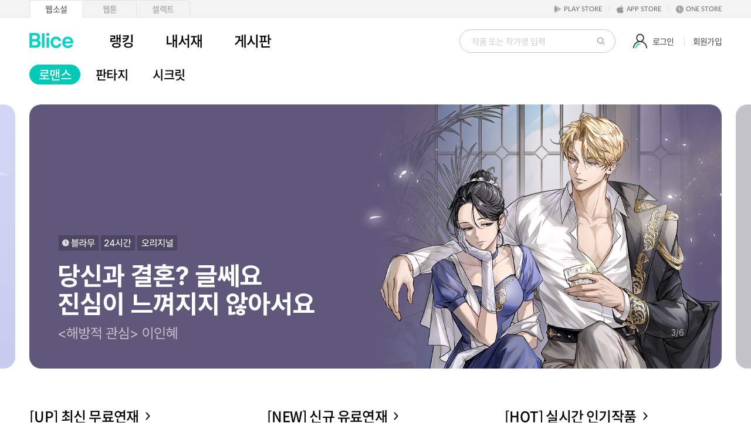

--- FILE ---
content_type: text/html;charset=UTF-8
request_url: https://www.blice.co.kr/web/homescreen/main.kt?needGaLog=true&isLogin=false&prevUrl=http%3A%2F%2Fwww.blice.co.kr%2Fweb%2Fdetail.kt
body_size: 31241
content:




<!DOCTYPE html>
<html xmlns="http://www.w3.org/1999/xhtml">
<head>
	<meta charset="UTF-8">
	<title>블라이스-웹소설, 웹툰, 정액제 셀렉트, 연재 플랫폼</title>
	<meta name="description" content="무료 웹소설, 웹툰, 무제한 정액제 셀렉트 제공! 자유 연재 플랫폼">
    <meta name="keywords" content="블라이스,블라이스셀렉트,셀렉트,blice,웹소설,웹툰,자유연재,무료연재,웹툰연재,소설연재,연재플랫폼,장르소설,만화,로맨스,판타지,무협,필수팩">
	<meta property="og:type" content="article">
    
    	
    	
		
		
            <meta property="og:title" content="블라이스">
			<meta property="og:url" content="https://www.blice.co.kr/">
		    <meta property="og:image" content="https://www.blice.co.kr/pcweb/img/favicon/share.png">
			<meta property="og:description" content="무료 웹소설, 웹툰, 무제한 정액제 셀렉트 제공! 자유 연재 플랫폼">
        
	
	<meta property="og:article:author" content="블라이스">
	<meta property="og:article:author:url" content="https://www.blice.co.kr/">
	<meta property="og:image:width" content="300"/>
	<meta property="og:image:height" content="300"/>
	<meta property="og:site_name" content="블라이스">

	<meta name="twitter:title" content="블라이스-웹소설, 웹툰, 정액제 셀렉트, 연재 플랫폼">
	<meta name="twitter:description" content="무료 웹소설, 웹툰, 무제한 정액제 셀렉트 제공! 자유 연재 플랫폼">
	<meta name="twitter:url" content="https://www.blice.co.kr/">
	<meta name="twitter:image" content="https://www.blice.co.kr/pcweb/img/favicon/share.png">
	<meta name="twitter:card" content="summary">

	<link rel="canonical" href="https://www.blice.co.kr/">
	<meta name="viewport" content="width=device-width, initial-scale=1.0, user-scalable=0">
	<meta name="format-detection" content="telephone=no, address=no, email=no">
    <meta http-equiv="X-UA-Compatible" content="ie=edge">

    <!-- s: 20180430 수정 || 파비콘 링크 추가 -->
    <link rel="apple-touch-icon-precomposed apple-touch-icon" sizes="180x180" href="/pcweb/img/favicon/apple-touch-icon-180x180-precomposed.png">
    <link rel="apple-touch-icon-precomposed apple-touch-icon" sizes="167x167" href="/pcweb/img/favicon/apple-touch-icon-167x167-precomposed.png">
    <link rel="apple-touch-icon-precomposed apple-touch-icon" sizes="152x152" href="/pcweb/img/favicon/apple-touch-icon-152x152-precomposed.png">
    <link rel="apple-touch-icon-precomposed apple-touch-icon" sizes="144x144" href="/pcweb/img/favicon/apple-touch-icon-144x144-precomposed.png">
    <link rel="apple-touch-icon-precomposed apple-touch-icon" sizes="120x120" href="/pcweb/img/favicon/apple-touch-icon-120x120-precomposed.png">
    <link rel="apple-touch-icon-precomposed apple-touch-icon" sizes="114x114" href="/pcweb/img/favicon/apple-touch-icon-114x114-precomposed.png">
    <link rel="apple-touch-icon-precomposed apple-touch-icon" sizes="76x76" href="/pcweb/img/favicon/apple-touch-icon-76x76-precomposed.png">
    <link rel="apple-touch-icon-precomposed apple-touch-icon" sizes="72x72" href="/pcweb/img/favicon/apple-touch-icon-72x72-precomposed.png">
    <link rel="apple-touch-icon-precomposed apple-touch-icon" sizes="60x60" href="/pcweb/img/favicon/apple-touch-icon-60x60-precomposed.png">
    <link rel="apple-touch-icon-precomposed" href="/pcweb/img/favicon/apple-touch-icon-57x57-precomposed.png">
    <!-- e: 20180430 수정 || 파비콘 링크 추가 -->
    <link rel="shortcut icon" sizes="256x256" href="/pcweb/img/favicon/favicon_256x256.png">
    <link rel="shortcut icon" sizes="196x196" href="/pcweb/img/favicon/favicon_196x196.png">
    <link rel="shortcut icon" sizes="128x128" href="/pcweb/img/favicon/favicon_128x128.png">
    <link rel="shortcut icon" sizes="48x48" href="/pcweb/img/favicon/favicon_48x48.png">
    <link rel="shortcut icon" sizes="32x32" href="/pcweb/img/favicon/favicon_32x32.png">
    <link rel="shortcut icon" href="/pcweb/img/favicon/favicon_16x16.png">

    <link rel="icon" sizes="128x128" href="/pcweb/img/favicon/favicon_128x128.png" type="image/png">
    <link rel="icon" sizes="64x64" href="/pcweb/img/favicon/favicon_64x64.png" type="image/png">
    <link rel="icon" sizes="32x32" href="/pcweb/img/favicon/favicon_32x32.png" type="image/png">

    
    <meta property="fb:app_id" content="980590672116152" />

	<meta name="msapplication-TileImage" content="/pcweb/img/favicon/apple-touch-icon-144x144-precomposed.png">
	<meta name="msapplication-TileColor" content="#222222">
	
	<!-- 네이버 소유권 확인 -->
	<meta name="naver-site-verification" content="2d3eac4454e9ca5474368279c0e814388df01aab" />
	
	<!-- Global site tag (gtag.js) - Google Analytics -->
	<script async src="https://www.googletagmanager.com/gtag/js?id=G-1TGW37SCEY"></script>

    <!-- Global site tag (wcslog.js) - Naver Analytics -->
    <script type="text/javascript" src="//wcs.naver.net/wcslog.js"></script>

    <!-- Global site tag (ap_pv_v2.0.js) - nasmedia Analytics -->
    <script async src ="//cdnet.nasmob.com/adpacker/js/ap_pv_v2.0.js"></script>

	
	<script type="application/ld+json">
	{
	"@context": "http://schema.org",
	"@type": "Person",
	"name": "Blice",
	"url": "https://www.blice.co.kr/",
		"sameAs": [
		"https://itunes.apple.com/app/id1364274233",
		"https://play.google.com/store/apps/details?id=com.kt.blice",
		"https://m.onestore.co.kr/mobilepoc/apps/appsDetail.omp?prodId=0000726822",
		"https://blog.naver.com/blicenovel",
	    "https://www.facebook.com/blicecokr",
		"https://twitter.com/blice_official",
	    "https://www.instagram.com/blice_official"
		]
	}
	</script>

    <script type="text/javascript">
		// GA 코드
		if (true) {
			var url = "/web/homescreen/main.kt";
			window.dataLayer = window.dataLayer || [];
			function gtag(){dataLayer.push(arguments);}
	        gtag('js', new Date());
	         
	        gtag('config', 'G-1TGW37SCEY');
	        gtag('config', 'UA-117086980-1');
		}

		<!-- Google Tag Manager -->
		(function(w,d,s,l,i){w[l]=w[l]||[];w[l].push({'gtm.start':
		new Date().getTime(),event:'gtm.js'});var f=d.getElementsByTagName(s)[0],
		j=d.createElement(s),dl=l!='dataLayer'?'&l='+l:'';j.async=true;j.src=
		'https://www.googletagmanager.com/gtm.js?id='+i+dl;f.parentNode.insertBefore(j,f);
		})(window,document,'script','dataLayer','GTM-NDN8F5F');
		<!-- End Google Tag Manager -->
		
		// 웹사이트 전환 추적 코드
		/*
		!function(e,t,n,s,u,a){e.twq||(s=e.twq=function(){s.exe?s.exe.apply(s,arguments):s.queue.push(arguments);
	    },s.version='1.1',s.queue=[],u=t.createElement(n),u.async=!0,u.src='//static.ads-twitter.com/uwt.js',
	    a=t.getElementsByTagName(n)[0],a.parentNode.insertBefore(u,a))}(window,document,'script');
	    // Insert Twitter Pixel ID and Standard Event data below
	    twq('init','o4rs0');
	    twq('track','PageView');
	    */
	    
	    <!-- Twitter conversion tracking base code -->
	    !function(e,t,n,s,u,a){e.twq||(s=e.twq=function(){s.exe?s.exe.apply(s,arguments):s.queue.push(arguments);
	    },s.version='1.1',s.queue=[],u=t.createElement(n),u.async=!0,u.src='https://static.ads-twitter.com/uwt.js',
	    a=t.getElementsByTagName(n)[0],a.parentNode.insertBefore(u,a))}(window,document,'script');
	    twq('config','o4rs0');
	    <!-- End Twitter conversion tracking base code -->
	    
        // NA 코드
        try {
	        if(!wcs_add) var wcs_add = {};
	
	        wcs_add["wa"] = "310422b0d338a4";
	
	        wcs_do();
     	} catch (e) {
     		console.log(e);
     	}

		// 네이버 프리미어로그분석 스크립트
		try {
			if (!wcs_add) var wcs_add={};
			wcs_add["wa"] = "s_93f8495c79c";
			if (!_nasa) var _nasa={};
			if(window.wcs) {
				wcs.inflow();
				wcs_do(_nasa);
			}
		 } catch (e) {
			console.log(e);
		 }

		function $import(f) {
			var r = "?r=";

            
            r = "?r=2026011515";
            

			document.write("<script type=\"text/javascript\" src=\""+f+r+"\"></s"+"cript>");
		}
		function $importcss(f) {
			var r = "?r=";

            
            r = "?r=2026011515";
            

			document.write("<link href=\""+f+r+"\" rel=\"stylesheet\" type=\"text/css\">");
		}
	</script>
	
	<!-- 카카오SDK -->
	<script src="https://developers.kakao.com/sdk/js/kakao.min.js"></script>

	<script type="text/javascript">
		$import("/pcweb/js/import/ktnovel.pcweb.import.js");
	</script>
	<script type="text/javascript" src="/lib/js/rsa.js"></script>
	<script type="text/javascript" src="/lib/js/jsbn.js"></script>
	<script type="text/javascript" src="/lib/js/prng4.js"></script>
	<script type="text/javascript" src="/lib/js/rng.js"></script>

	<!-- HTML5 shim and Respond.js for IE8 support of HTML5 elements and media queries -->
	<!-- WARNING: Respond.js doesn't work if you view the page via file:// -->
	<!--[if lt IE 9]>
	  <script src="https://oss.maxcdn.com/html5shiv/3.7.2/html5shiv.min.js"></script>
	  <script src="https://oss.maxcdn.com/respond/1.4.2/respond.min.js"></script>
	<![endif]-->

	<!--head Area Start -->
	




<!-- default header name is common Global 변수값 선언-->
<script type="text/javascript">
	var navAgent = navigator.userAgent;
	var isIOS = false;
	// 서비스 타입 일련번호, 웹툰 통합 추가
	var serviceType = "WEBNOVEL";
    GLOBAL_CONF.isLOGIN = 'false';
    GLOBAL_CONF.APPVERSION = "";
    const mainBannerNewUiYn = "Y"; //TODO: 메인배너 새로운 UI 적용 후 삭제

    var selectedService = COMMONJS.getCookie(GLOBAL_CONF.FAVORITE_SERVICE_COOKIE);
    var selectedGenre = COMMONJS.getCookie(GLOBAL_CONF.FAVORITE_GENRE_COOKIE);
	if (!(navAgent.match(/iPhone/i) || navAgent.match(/iPod/i) || navAgent.match(/iPad/i))) {
		isIOS = false;
	} else {
		isIOS = true;
        if (GLOBAL_CONF.APPVERSION >= '01.04.02') {
            GLOBAL_CONF.isIOSVERSION = true;
        }
	}

    // 검색 입력 박스 포커스 여부에 따라 뷰어에서 스페이스 이벤트 활성화, 비활성 처리를 위한 변수
    let isViewerSpacebarActivation = true;

	$(document).ready(function() {
        var cookieday = 365*999;       //cookie day셋팅 999년
        if (window.location.href.indexOf("/viewer.kt") > 0) {

        } else {
            COMMONJS.setCookie("start", 1, cookieday, "/");//회차 페이징 정보
            COMMONJS.setCookie("orderBy", "recent", cookieday, "/");//회차 페이징 정보
        }

        if (GLOBAL_CONF.isLOGIN == "true") {
            GLOBAL_CONF.USERKEY = '0';
            COMMONJS.getStorage(GLOBAL_CONF.USERKEY+'-01',GLOBAL_CONF.USERKEY);
            COMMONJS.getStorage(GLOBAL_CONF.USERKEY+'-02',GLOBAL_CONF.USERKEY);
            COMMONJS.getStorage(GLOBAL_CONF.USERKEY+'-03',GLOBAL_CONF.USERKEY);
            COMMONJS.getStorage(GLOBAL_CONF.USERKEY+'-04',GLOBAL_CONF.USERKEY);

        } else {
            // 로그인이 안되있을 경우 정기결제 관련 쿠키 삭제
            localStorage.removeItem("autoPaymentAgreeTargetDetail");
        }

		var l = location.href;
		var t = $("div.header-bottom").find("ul.gnb-list li");
		//console.log("debug:::l: " + l);
		//console.log("debug:::t: ", t);
		if (l.indexOf('/homescreen/') != -1) {//홈
			//console.log("debug:::homescreen");
			$(t).each(function(index, value) {
				console.log("debug:::t::index: "+ index + " value: " + value);
			    if (index==0) {
			    	$( this ).addClass('active');
			    } else {
			    	$( this ).removeClass('active');
			    }
			});
		} else if (l.indexOf('/ranking/') != -1) {//랭킹
			//console.log("debug:::ranking");
			$(t).each(function(index, value) {
			    if (index==1) {
			    	$( this ).addClass('active');
			    } else {
			    	$( this ).removeClass('active');
			    }
			});
		} else if (l.indexOf('/mylibrary/') != -1 || l.indexOf('/ai/') != -1) {//내서재
			//console.log("debug:::mylibrary");
			$(t).each(function(index, value) {
			    if (index==2) {
			    	$( this ).addClass('active');
			    } else {
			    	$( this ).removeClass('active');
			    }
			});
		} else if (l.indexOf('/documents/') != -1) {//게시판
			//console.log("debug:::documents");
			$(t).each(function(index, value) {
			    if (index==3) {
			    	$( this ).addClass('active');
			    } else {
			    	$( this ).removeClass('active');
			    }
			});
		} else {
			//console.log("debug:::else");
			$(t).each(function(index, value) {//홈
			    if (index==0) {
			    	$( this ).addClass('active');
			    } else {
			    	$( this ).removeClass('active');
			    }
			});
		}

		if ($("#loginErrorType").val() != ""
			&& $("#loginErrorType").val() != "CALLED"
			&& window.location.href.indexOf('/homescreen/') != -1){
    		var errorMessage = "최대 동시 로그인 수를 초과해 로그아웃됩니다.";
			if ($("#loginErrorType").val() == "PASS") {
				errorMessage = "비밀번호 변경으로 인해 로그아웃됩니다. 새로운 비밀번호로 다시 로그인하세요.";
			}
        	alert(errorMessage);
	        // 세션 초기화
	        $.ajax({
	            type : 'POST',
	            url : "/web/homescreen/removeSession.kt",
	            success : function(responseData) {
	            },
	            error: function(request, status, error) {
	                console.log(request + "/" + status + "/" + error);
	            }
			})
    	}

        // 셀렉트 정기결제 미동의 사용자 동의 팝업 호출
        const autoPaymentAgreeTargetDetail = '';
        // 있을 경우 쿠키 저장
        // 쿠키는 갱신만료일시까지 유효함
        // 동의 시 쿠키 삭제 처리함
        if (autoPaymentAgreeTargetDetail != "") {
            const autoPaymentAgreeTargetDetailJson = JSON.parse(autoPaymentAgreeTargetDetail);

            // 정기결제동의 만료일
            let autoPaymentExpireDtText = COMMONJS.convertDateText(autoPaymentAgreeTargetDetailJson.autoPaymentExpireDt);
            autoPaymentExpireDtText += " 23:59";
            const expireTimestamp = Date.parse(autoPaymentAgreeTargetDetailJson.autoPaymentExpireDt + " 23:59:59");
            // 정기결제 예정일
            const paymentScheduledDtText = COMMONJS.convertDateText(autoPaymentAgreeTargetDetailJson.paymentScheduledDt);

            console.log(autoPaymentExpireDtText);
            console.log(paymentScheduledDtText);

            autoPaymentAgreeTargetDetailJson.autoPaymentExpireDt = autoPaymentExpireDtText;
            autoPaymentAgreeTargetDetailJson.paymentScheduledDt = paymentScheduledDtText;

            autoPaymentAgreeTargetDetailJson.cardFullName = `${autoPaymentAgreeTargetDetailJson.cardName}(${autoPaymentAgreeTargetDetailJson.cardNo})`;

            const autoPaymentAgreeTargetDetailObject = {
                autoPaymentAgreeTargetDetail: autoPaymentAgreeTargetDetailJson,
                expire: expireTimestamp
            }

            localStorage.setItem("autoPaymentAgreeTargetDetail", JSON.stringify(autoPaymentAgreeTargetDetailObject));
        } else {
            // 데이터가 없을 경우 쿠키 삭제해야함
            localStorage.removeItem("autoPaymentAgreeTargetDetail");
        }

        // 쿠키 정보가 있을 경우 셀렉트 정기결제 동의 팝업 호출 프로세스 진행
        if (localStorage.getItem("autoPaymentAgreeTargetDetail") != null) {
            const autoPaymentAgreeTargetDetailObject = JSON.parse(localStorage.getItem("autoPaymentAgreeTargetDetail"));
            const autoPaymentAgreeTargetDetailString = autoPaymentAgreeTargetDetailObject.autoPaymentAgreeTargetDetail;

            // 만료 시간 지났을 경우 쿠키 삭제
            if (Date.now() > autoPaymentAgreeTargetDetailObject.expire) {
                localStorage.removeItem("autoPaymentAgreeTargetDetail");
            } else { // 만료 시간이 지나지 않았을 경우 팝업 호출
                let benefitsTitle = "1개월 무료";
                // 쿠폰 증액의 경우 문구 호출
                if (autoPaymentAgreeTargetDetailString.increaseCouponSeq != null) {
                    benefitsTitle = autoPaymentAgreeTargetDetailString.freePeriod + "개월 할인";
                }
                $("#autoPaymentNoticeMainPopup span[name=benefitsTitle]").text(benefitsTitle);
                $("#autoPaymentNoticeMainPopup span[name=cashPrdNm]").text(autoPaymentAgreeTargetDetailString.cashPrdNm);
                $("#autoPaymentNoticeMainPopup span[name=paymentScheduledDt]").text(autoPaymentAgreeTargetDetailString.paymentScheduledDt);
                $("#autoPaymentNoticeMainPopup span[name=cardFullName]").text(autoPaymentAgreeTargetDetailString.cardFullName);
                $("#autoPaymentNoticeMainPopup span[name=autoPaymentExpireDt]").text(autoPaymentAgreeTargetDetailString.autoPaymentExpireDt);
                $("#autoPaymentNoticeMainPopup span[name=paymentDay]").text(autoPaymentAgreeTargetDetailString.paymentDay);

                $("#autoPaymentNoticeMainPopup").modal("show");
            }
        }

		$("div.header-bottom").find("ul.gnb-list li").off().on("click", function() {
			//alert("selectedService: " + selectedService)
			//alert("selectedGenre: " + selectedGenre)
			var menuIdx = $(this).index();
			var urlParams = new URLSearchParams();
			if (serviceType.length > 0) {
				urlParams.append("service", serviceType);
			}

			if (menuIdx == 0) {	// 서브메뉴-홈(Blice)
				var params = "";
				location.href = "/web/homescreen/main.kt?" + urlParams;
			} else if (menuIdx == 1) {	// 서브메뉴-랭킹
				//#2851
				urlParams.append("chGenreCategoryCd", selectedGenre);
				location.href = "/web/ranking/listRanking.kt?" + urlParams;
				//location.href="/web/ranking/listRanking.kt?chGenreCategoryCd="+selectedGenre;
			/*
			} else if (menuIdx == 2) {	// 서브메뉴-내서재
				location.href="/web/ranking/listRanking.kt?chGenreCategoryCd="+selectedGenre;
			}
			*/
			} else if (menuIdx == 2) {	// 서브메뉴-게시판
				if (GLOBAL_CONF.isLOGIN == "true") {
					location.href = "/web/mylibrary/retrieveRecentNovelList.kt";
				} else {
					$("input:hidden[name=prevUrl]").val("/web/mylibrary/retrieveRecentNovelList.kt");
					fn_service_login.getInfo();
				}
			}
		});

		/* 최상단 이벤트  */
		// 웹소설 클릭 이벤트
    	$("#serviceWebnovel").on("click", function() {
    		//alert("service: 1");
    		var params = {"serviceType" : "WEBNOVEL"};
    		_saveCookieServiceType(params);
    		selectedGenre = "GR100";
    	});

		// 웹툰 클릭 이벤트
    	$("#serviceWebtoon").on("click", function() {
    		//alert("service: 3");
    		var params = {"serviceType" : "WEBTOON"};
    		_saveCookieServiceType(params);
    		selectedGenre = "GR400";
    	});

		// 셀렉트 클릭 이벤트
    	$("#serviceFlatrate").on("click", function() {
    		//alert("service: 2");
    		var params = {"serviceType" : "FLATRATE"};
    		_saveCookieServiceType(params);
    		selectedGenre = "GR200";
    	});

        $('#searchMainBtnGo').on('click',function() {
            window.location.href="/web/search/main.kt?service=" + selectedService;
    	});
        $(".btn-gift").on('click', function(e) {
            window.location.href="/web/gift/list.kt";
        });
        $(".btn-cash").on('click', function(e) {
            window.location.href="/web/payment/cash/history.kt";
        });
        $(".btn-msg-top").on('click', function(e) {
            window.location.href="/web/msg/msgRoom.kt";
        });

    	// 패스워드에 스페이바 불가 처리
    	$('#secure_numberInit').on('keypress', function(e) {
            if (e.which == 32) {
            	return false;
            }
        });
    	// 패스워드에 스페이바 불가 처리
    	$('#confirm_secure_numberInit').on('keypress', function(e) {
            if (e.which == 32) {
            	return false;
            }
        });

        var isDupLogin = "";

        if (isDupLogin == "true") {
        	// alert("고객님의 ID로 지금 다른 기기에서 서비스 이용 중인 관계로 현재 기기에서 로그아웃 되었습니다.\n\r본인이 아닐 경우엔 비밀번호 변경하시고 고객센터를 통해 신고해 주시기 바랍니다.");
    	}

		var findPwdYn = "";

		if (findPwdYn == 'Y') {
			$("#old_secure_numberInit").val("");
			$("#secure_numberInit").val("");
			$("#confirm_secure_numberInit").val("");
			$("#secure_numberInit").focus();
			$("#popupChangePw").modal("show");
		}

        //_getGiftAcceptCount();

        const loginInducementPopupYn = 'N';
    	if (loginInducementPopupYn == "Y") {
    		$("#loginInducementPopup").modal("show");
    	}

    	$("#goLoginCancelBtn").on("click", function(e) {
			e.preventDefault();
	    	$("#loginInducementPopup").modal("hide");
		});

		$("#goLoginBtn").on("click", function(e) {
			e.preventDefault();
			const loginInducementSeq = 'null';
			const prev_url = new URL(location.href)
			const prev_url_path = prev_url.pathname;

        	$.ajax({
    			type : "POST",
    			url : `/event//addLoginClickCount.kt`,
    			success : function(result) {
    				var alertMessage = "";

    				if (result.code == "SUC_PROC_0000") {
    					$("#loginInducementPopup").modal("hide");
    					$("#btnLogin").trigger("click");
    				} else {
    					alertMessage = result.message;
    					alert(alertMessage);
    				}
    			}
    		});
        });

        // 엔터키 입력
        document.getElementById("mainSearchTextInput").addEventListener("keyup", function (e) {
            if (e.key === "Enter") {
                e.preventDefault();
                document.getElementById("mainSearchBtn").click();
            }
        });

        // 검색 버튼 클릭
        $("#mainSearchBtn").on("click", function(e) {
            e.preventDefault();
			var keyword = $.trim($('#mainSearchTextInput').val());
            var maxByte = 100;
            var wordlen =(maxByte / 2);

            if (keyword == "" || keyword == null) {
                $('#alertModalSearch').modal('show');
            } else if(keyword.length < 2) {

                $('#alertModalSearch1').modal('show');
                $('#mainSearchTextInput').focus();

                return false;
            } else if (keyword.length > wordlen) {
                var totalByte = 0;
                var len = 0;
                var oneChar = "";
                var str2 = "";

                for (var i = 0; i < keyword.length; i++) {
                    oneChar = keyword.charAt(i);
                    if (escape(oneChar).length > 4) {
                        totalByte += 2;
                    } else {
                        totalByte++;
                    }
                    // 입력한 문자 길이보다 넘치면 잘라내기 위해 저장
                    if (totalByte <= maxByte) {
                        len = i + 1;
                    }
                }

                alert(wordlen+"자를 초과 입력 할 수 없습니다.");

                str2 = keyword.substr(0, len);

                $("#mainSearchTextInput").val(str2);
            } else {
                keyword = keyword.replace(/[\u00A0]/g, " ");

                var url = "/web/search/resultBytype.kt?keyword=" + encodeURI(keyword);
                window.location.href = url;
            }
        });

        $("#mainSearchTextInput").focus(function() {
            // 포커스의 경우 뷰어에서 스크롤 이벤트 비활성화
            isViewerSpacebarActivation = false;
        });

        $("#mainSearchTextInput").focusout(function() {
            // 포커스 아웃의 경우 뷰어에서 스크롤 이벤트 활성화
            isViewerSpacebarActivation = true;
        });

        $("#autoPaymentNoticeMainPopup button[name=modifyAutoPaymentAgreeBtn]").off().on("click", function(e){
            e.preventDefault();

            // 쿠키 정보가 있을 경우 셀렉트 정기결제 동의 팝업 호출 프로세스 진행
            if (localStorage.getItem("autoPaymentAgreeTargetDetail") != null) {
                const autoPaymentAgreeTargetDetailObject = JSON.parse(localStorage.getItem("autoPaymentAgreeTargetDetail"));
                const autoPaymentAgreeTargetDetailString = autoPaymentAgreeTargetDetailObject.autoPaymentAgreeTargetDetail;

                // 만료 시간 지났을 경우 쿠키 삭제
                if (Date.now() > autoPaymentAgreeTargetDetailObject.expire) {
                    localStorage.removeItem("autoPaymentAgreeTargetDetail");
                    $("#autoPaymentNoticeMainPopup").modal("hide");
                } else { // 만료 시간이 지나지 않았을 경우 팝업 호출
                    const billKeySeq = autoPaymentAgreeTargetDetailString.billKeySeq;
                    $.ajax({
                        type : "POST",
                        url : `/payment/v1/secured/${billKeySeq}/auto-payment-agree.kt`,
                        dataType : "json",
                        contentType : "application/json; charset=utf-8",
                        success : function(result) {
                            if (result.code == "SUC_PROC_0000" && result.response) {
                                localStorage.removeItem("autoPaymentAgreeTargetDetail");
                                alert("셀렉트 구독 갱신이 완료되었습니다.\n구독은 MY>셀렉트 메뉴에서 관리하실 수 있습니다.");
                                // 마이페이지에서 갱신 시 페이지 리로드
                                if (location.pathname.indexOf("/web/my/main.kt") > -1) {
                                    location.reload();
                                }
                            } else {
                                alert("셀렉트 구독 갱신이 실패했습니다.\n다시 시도해 주세요.");
                            }
                        },
                        error: function(request, status, error) {
                            console.log(request + "/" + status + "/" + error);
                            alert("셀렉트 구독 갱신이 실패했습니다.\n다시 시도해 주세요.");
                        },
                        complete: function(){
                            $("#autoPaymentNoticeMainPopup").modal("hide");
                        }
                    });
                }
            }
        });
	});

	/*
    // 선호 장르 타입을 저장한다.
	function _save_cookie_genre(params, callback) {
		console.log(params);
	    $.ajax({
            type : 'POST',
            url : "/web/homescreen/save_cookie_bi_pop.kt",
            dataType : 'json',
            contentType : "application/json",
            data : JSON.stringify(params),
            success : function(responseData) {
                callback();
            },
            error : function(request, status, error) {
                console.log(request + "/" + status + "/" + error);
                regProc = false;
            }
	     });
	}
     */
    // 선호 장르 타입을 저장한다.
	function _save_cookie_genre(params, redirectUrl) {
		console.log(params);
	    $.ajax({
            type : 'POST',
            url : "/web/homescreen/save_cookie_bi_pop.kt",
            dataType : 'json',
            contentType : "application/json",
            data : JSON.stringify(params),
            success : function(responseData) {
                if (redirectUrl) {
                	//alert(redirectUrl)
	            	location.href = "/web/homescreen/main.kt?" + redirectUrl;
                }
            },
            error : function(request, status, error) {
                console.log(request + "/" + status + "/" + error);
                regProc = false;
            }
	     });
	}
	// 선호 서비스 타입을 저장한다.
	function _saveCookieServiceType(params) {
		console.log(params);
		//alert(JSON.stringify(params));
		var _url = "/web/homescreen/save-service-type.kt";
	    $.ajax({
            type : 'POST',
            url : _url,
            dataType : 'json',
            contentType : "application/json",
            data : JSON.stringify(params),
            success : function(responseData) {
            	location.href = "/web/homescreen/main.kt?service=" + params.serviceType;
            },
            error : function(request, status, error) {
                console.log(request + "/" + status + "/" + error);
                regProc = false;
            }
	     });
	}

    function _getGiftAcceptCount() {
        var param = {
            login:GLOBAL_CONF.isLOGIN
            , isLogin:GLOBAL_CONF.isLOGIN
            , userSeq:GLOBAL_CONF.USERKEY};

        $.ajax({
            type : 'POST',
            url : "/gift/v1/unaccept.kt",
            dataType : 'json',
            contentType: "application/json",
            data: JSON.stringify(param),
            success : function(result) {
                var  acceptCount = result.response;
                if (acceptCount > 0 && acceptCount <= 99) {
                    $("#giftCnt").css('display','');
                    // $("#giftCnt").text(acceptCount);
                    $("#giftCnt").text('N');
                } else if (acceptCount > 0 && acceptCount > 99) {
                    $("#giftCnt").css('display','');
                    // $("#giftCnt").text(acceptCount+"\+");
                    $("#giftCnt").text('N');
                } else {
                    $("#giftCnt").css('display','none');
                }
            },
            error: function(request, status, error) {
                console.log(request + "/" + status + "/" + error);
            }
        }); // End Ajax Request
    }

    function encPw(value) {
    	try {
    		var rsa = new RSAKey();
    		rsa.setPublic($("#modulus").val(),$("#exponent").val());
    		var enStr = rsa.encrypt(value);
			return enStr;
    	} catch(e) {
    		;
    	}
    	return null;
    }

    function closePopSNS3() {
    	var userSeq = $("#sns_seq").val();
	  	if ( userSeq != "" && userSeq != "0" && COMMONJS.getCookie("popSNS3_"+userSeq) == null) {
	  		COMMONJS.setCookie("popSNS3_"+userSeq, "true", 30, "/");	// 팝업창 30일
	 	}
	  	$("#popupLoginSNS3").modal("hide");
	  	location.href = getRedirectUrl();
    }

    function callTelecomService() {
        // 로그인 상태일 경우에만 호출
        if (GLOBAL_CONF.USERKEY != 0) {
            // 쿠기 값이 있을 경우 호출 안함
            if (localStorage.getItem("isCallTelecomService") != null) {
                const callTelecomObjectString = JSON.parse(localStorage.getItem("isCallTelecomService"));

                // 만료 시간 지났을 경우 쿠키 삭제
                if (Date.now() > callTelecomObjectString.expire) {
                    localStorage.removeItem("isCallTelecomService");
                } else {
                    return false;
                }
            }

            // 만료 시간 5초
            // 혹여나 쿠키가 남았을 경우 처리하기 위함
            const callTelecomObject = {
                isCallTelecomService: true,
                expire: Date.now() + 5000
            }

            localStorage.setItem("isCallTelecomService", JSON.stringify(callTelecomObject));

            $("#isCallTelecomService").val("N");
            $.ajax({
                type : "POST",
                url : "/api/usr/v1/telecom/service.kt",
                dataType : "json",
                contentType : "application/json; charset=utf-8",
                success : function(result) {
                    console.log(result);
                },
                complete : function() {
                    // 완료 후 쿠키 삭제
                    localStorage.removeItem("isCallTelecomService");
                }
            });
        }
    }

</script>
<!-- Facebook Pixel Code -->
<script>
    if (GLOBAL_CONF.isAPP || window.location.href.indexOf("/join.kt") > 0) {
        function fbq(f,b,e) {
            return;
        }
    } else {
        !function(f,b,e,v,n,t,s) {
        	if (f.fbq) return;n=f.fbq=function() {
        		n.callMethod?n.callMethod.apply(n,arguments):n.queue.push(arguments)
        	};
            if (!f._fbq)f._fbq=n;n.push=n;n.loaded=!0;n.version='2.0';
            n.queue=[];t=b.createElement(e);t.async=!0;
            t.src=v;s=b.getElementsByTagName(e)[0];
            s.parentNode.insertBefore(t,s)}(window, document,'script', 'https://connect.facebook.net/en_US/fbevents.js');
        fbq('init', '1896042797152385');
        fbq('track', 'PageView');
    }
</script>

<noscript><img height="1" width="1" style="display:none" src="https://www.facebook.com/tr?id=1896042797152385&ev=PageView&noscript=1"/></noscript>
<!-- End Facebook Pixel Code -->

<form name="frmMylibrary" method="post">
</form>
<input type="hidden" id="isDupLogin" value="false"/>
<input type="hidden" id="loginErrorType" value=""/>
<input type="hidden" id="keySeq" name="keySeq" value="">
<input type="hidden" id="modulus" name="modulus" value="">
<input type="hidden" id="exponent" name="exponent" value="">

<div class="skip-nav">
	<a href="#header">메뉴 바로가기</a>
	<a href="#contents">메뉴 건너뛰고 본문으로 가기</a>
</div>
<div id="header" class="header-wrap header-home">
	<div class="header-top">
		<div class="inner-wrap">
			<ul class="novel-type-wrap">
                <li class="active" id="serviceWebnovel"><a href="javascript:void(0);">웹소설</a></li>
				<li class="" id="serviceWebtoon"><a href="javascript:void(0);">웹툰</a></li>
				<li class="" id="serviceFlatrate"><a href="javascript:void(0);">셀렉트</a></li>
			</ul>
			<div class="store-list-wrap">
				<ul class="store-list">
					<li><a href="https://play.google.com/store/apps/details?id=com.kt.blice" class="play-store">PLAY STORE</a></li>
					<li><a href="https://itunes.apple.com/kr/app/%EB%B8%94%EB%9D%BC%EC%9D%B4%EC%8A%A4/id1364274233?mt=8" class="app-store">APP STORE</a></li>
					<li><a href="https://m.onestore.co.kr/mobilepoc/apps/appsDetail.omp?prodId=0000726822" class="one-store">ONE STORE</a></li>
				</ul>
			</div>
		</div>
	</div>
	<div class="header-bottom">
		<div class="inner-wrap">
			<div class="gnb-wrap">
				<ul class="gnb-list">
					<li>
						<h1>
							<a href="javascript:void(0);"><img src="/pcweb/img/common/icon_bi.png" id="bi-img" alt="Blice" onerror="this.src='/pcweb/img/common/icon_bi.png';"></a>
						</h1>
					</li>
					<li><a href="javascript:void(0);">랭킹</a></li>
					<li><a href="javascript:void(0);">내서재</a></li>
                    <li><a href="/web/documents/list.kt">게시판</a></li>
				</ul>
			</div>
			<div class="right-wrap">
                <!-- s: 검색창 공통 노출 -->
                <div class="top-search-wrap">
                    <input type="text" class="btn-search-top" placeholder="작품 또는 작가명 입력" id="mainSearchTextInput" maxlength="51" autocomplete="one-time-code" autocorrect="off" autocapitalize="off" spellcheck="false"/>
                    <button class="btn-search-icon" id="mainSearchBtn">검색</button>
                </div>
                <!-- e: 검색창 공통 노출 -->

				<!-- s: 로그인전 노출 -->
				
					<button type="button" class="btn-login" id="btnLogin">로그인</button>
                    <!-- s: 20181015 회원가입버튼 -->
                    <button type="button" class="btn-signup" id="btnJoin">회원가입</button>
                    <!-- e: 20181015 회원가입버튼 -->
				
				<!-- e: 로그인전 노출 -->
				<!-- s: 로그인시 노출 -->
				
				<!-- e: 로그인시 노출 -->

			</div>
		</div>
    </div>

	

</div>


<!-- s: 팝업 -->
    <div class="modal" id="popupLogin" tabindex="-1" role="dialog" aria-label="로그인 팝업" aria-hidden="true">
        <div class="modal-dialog modal-dialog-centered modal-login login-sm" role="document">
            <div class="modal-content">
                <div class="modal-header">
                    <!-- <h4 class="modal-title">기본 Modal 팝업</h4> -->
                    <button type="button" class="close" data-dismiss="modal" aria-label="Close">
                        <span aria-hidden="true">닫기 버튼</span>
                    </button>
                </div>
                <div class="modal-body login-wrap">
                    <div class="section">
                        <div class="login-wrap-inner">
                            <h2><img class="bi-login" src="/pcweb/img/join/bi_join.png" alt="BI 이미지"></h2>
                            <div class="login-form-wrap">
                            <form id="loginForm">
								<input type="hidden" id="idSaveYn" name="idSaveYn" value="" />
								<input  type="hidden" id="prevUrl" name="prevUrl" value="">

                                <div class="input-wrap">
                                    <div class="input-wrap-inner input-id">
                                        <input type="email" id="userid" name="userid" placeholder="아이디(이메일)">
                                    </div>
                                    <div class="input-wrap-inner input-pw">
                                        <input type="password" id="passwd" name="passwd" placeholder="비밀번호">
                                    </div>
                                </div>
                                <div class="checkbox-wrap">
                                    <span class="radio-check-wrap gray-type">
                                        <input id="chk" type="checkbox">
                                        <label for="chk">아이디 저장</label>
                                    </span>
                                </div>
                            </form>
                                <button id="ktnovelLogin" class="btn btn-round btn-block">로그인</button>
                            </div>
                            <div class="login-util-wrap">
                                <ul class="login-util-list" id="loginUtilList">
                                    <li><a href="/web/user/join.kt">회원가입</a></li>
                                    <li><a href="javascript:void(0);" id="findId">아이디 찾기</a></li>
                                    <li><a href="javascript:void(0);" id="findPwd" >비밀번호 찾기</a></li>
                                </ul>
                            </div>
                        </div>
                    </div>
                    <div class="social-login-wrap" id="socialWrap">
                    	<a href="javascript:void(0);" id="naver_login" class="social-login naver">네이버</a>
                    	<a href="javascript:void(0);" id="kakao_login" class="social-login kakao">카카오톡</a>
                        
                        
                        <a href="javascript:void(0);" id="ctn_login" class="social-login ctn">휴대폰번호</a>
                        
                    </div>
                </div>
            </div>
        </div>
    </div>
    <!-- e: 팝업 -->

    <div class="modal" id="facebook_login_alert" tabindex="-1" role="dialog" aria-label="페이스북 로그인 오류 팝업" aria-hidden="true">
       	<div class="modal-dialog modal-dialog-centered" role="document">
       		<div class="modal-content">
       			<div class="modal-body no-header">
       				<p class="pop-title icon-denied">페이스북 로그인 오류</p>
       				<p class="pop-desc">
            				페이스북 로그인 오류가 발생하여 아래 방법으로 로그인 부탁드립니다.<br />
       					1. 블라이스 로그인창 하단 '비밀번호 찾기' 선택<br/>
						2. 이메일(페이스북 아이디) 입력 후 비밀번호 설정<br/>
						3. 블라이스 로그인창에서 '이메일/비밀번호'로 로그인<br/>
       				</p>
       			</div>
       			<div class="modal-footer full-btn">
       				<button type="button" class="btn" data-dismiss="modal">확인</button>
       			</div>
       		</div>
       	</div>
       </div>

    <!-- s: 팝업 -->
    <div class="modal" id="popupLoginSNS" tabindex="-1" role="dialog" aria-label="SNS 로그인 팝업" aria-hidden="true">
        <div class="modal-dialog modal-dialog-centered modal-login" role="document">
            <div class="modal-content">
                <div class="modal-header">
                    <!-- <h4 class="modal-title">기본 Modal 팝업</h4> -->
                    <button type="button" class="close" data-dismiss="modal" aria-label="Close">
                        <span aria-hidden="true">닫기 버튼</span>
                    </button>
                </div>
                <div class="modal-body login-wrap sns-wrap"><!-- [D]20181016 클래스 sns-wrap 추가 -->
                    <div class="section">
                        <div class="login-wrap-inner">
                            <h2><img class="bi-login" src="/pcweb/img/join/bi_join.png" alt="BI 이미지"></h2>
                            <!-- 20181016 -->
                            <div class="login-form-wrap sns-login-btn-wrap">
                                <button type="button" class="btn btn-line btn-block btn-gray btn-naver" id="sp_naverJoin">네이버 회원가입</button>
                                <button type="button" class="btn btn-line btn-block btn-gray btn-kakaoid" id="sp_kakaoJoin">카카오톡 회원가입</button>
                                
                                
                                
                                <button type="button" class="btn btn-line btn-block btn-gray btn-ctn" id="sp_ctnJoin">휴대폰번호 회원가입</button>
                                
                             	<button type="button" class="btn btn-line btn-block btn-gray btn-email" id="sp_emailJoin">이메일 회원가입</button>
                            </div>
                            <!-- //20181016 -->
                        </div>
                    </div>
                </div>
            </div>
        </div>
    </div>
    <!-- e: 팝업 -->

    <!-- s: 팝업 -->
    <div class="modal" id="popupLoginKT" tabindex="-1" role="dialog" aria-label="KT 로그인 팝업" aria-hidden="true">
        <div class="modal-dialog modal-dialog-centered modal-login" role="document">
            <div class="modal-content">
                <div class="modal-header">
                    <!-- <h4 class="modal-title">기본 Modal 팝업</h4> -->
                    <button type="button" class="close" data-dismiss="modal" aria-label="Close">
                        <span aria-hidden="true">닫기 버튼</span>
                    </button>
                </div>
                <div class="modal-body login-wrap kt-wrap">
                    <div class="section">
                        <div class="login-wrap-inner">
                        <form id="loginFormKT">
                        	<input type="hidden" id="userSeqKT"	name="userSeqKT" value="">
                			<input type="hidden" id="ollehIdSaveYn" name="ollehIdSaveYn" value="" />
                			<input type="hidden" id="idfgKT" name="idfg" value="" >
                            <h2><img class="bi-login" src="/pcweb/img/join/bi_join.png" alt="BI 이미지"></h2>
                            <p class="desc-wrap-top">
                                KT 아이디를 입력해 주세요.<br>
                                편리한 SNS 가입도 동일한 혜택을 누릴 수 있습니다.
                            </p>
                            <div class="login-form-wrap">
                                <div class="input-wrap">
                                    <div class="input-wrap-inner input-id">
                                        <input type="text" id="useridKT" name="userid" value="" placeholder="KT 아이디">
                                    </div>
                                    <div class="input-wrap-inner input-pw">
                                        <input type="password" id="passwdKT" name="passwd" placeholder="KT 비밀번호">
                                    </div>
                                </div>
                                <div class="checkbox-wrap">
                                    <span class="radio-check-wrap gray-type">
                                        <input id="chkKT" type="checkbox">
                                        <label for="chkKT">아이디 저장</label>
                                    </span>
                                </div>
                                <button type="submit" id="ktnovelLoginKT" class="btn btn-round btn-block">로그인</button>
                            </div>
                            <div class="login-util-wrap">
                                <ul class="login-util-list">
                                    <li><a href="javascript:void(0);" id="findKtId">KT아이디 찾기</a></li>
                                    <li><a href="javascript:void(0);" id="findKtPwd">KT비밀번호 찾기</a></li>
                                </ul>
                            </div>
                            </form>
                        </div>
                    </div>
                </div>
            </div>
        </div>
    </div>
    <!-- e: 팝업 -->

    <div class="modal" id="popupFindIdCert" tabindex="-1" role="dialog" aria-label="휴대폰 인증으로 아이디 찾기 팝업" aria-hidden="true">
        <div class="modal-dialog modal-dialog-centered modal-login" role="document">
            <div class="modal-content">
                <div class="modal-header title-center">
                    <h4 class="modal-title">아이디 찾기</h4>
                    <button type="button" class="close" data-dismiss="modal" aria-label="Close">
                        <span aria-hidden="true">닫기 버튼</span>
                    </button>
                </div>
                <div class="modal-body find-id-wrap">
                    <div class="section">
                        <div class="section-inner text-center">
                            <div class="img-wrap">
                                <img src="/pcweb/img/join/icon_join_find_id_phone.png" alt="휴대폰 이미지">
                            </div>
                            <p class="page-title">인증하신 휴대폰 번호를 입력해 주세요.</p>
                            <p class="page-desc">
                                회원가입시 휴대폰 인증을 하지 않으신 경우,<br />
                                아이디 찾기 서비스 이용이 불가합니다.
                            </p>
                        </div>
                    </div>
                </div>
                <div class="modal-footer full-btn">
                    <button type="button" id="phoneAuthFindId" class="btn">등록된 휴대폰 번호로 휴대폰 인증</button>
                </div>
            </div>
        </div>
    </div>

    <div class="modal" id="popupFindPwCert" tabindex="-1" role="dialog" aria-label="비밀번호 찾기 팝업" aria-hidden="true">
        <div class="modal-dialog modal-dialog-centered modal-login" role="document">
            <div class="modal-content">
                <div class="modal-header title-center">
                    <h4 class="modal-title">비밀번호 찾기</h4>
                    <button type="button" class="close" data-dismiss="modal" aria-label="Close">
                        <span aria-hidden="true">닫기 버튼</span>
                    </button>
                </div>
                <div class="modal-body find-pw-wrap">
                    <div class="section">
                        <form id="pwForm">

                        <div class="section-inner text-center">
                            <div class="img-wrap">
                                <img src="/pcweb/img/join/icon_join_find_pw_lock.png" alt="자물쇠 이미지">
                            </div>
                            <p class="page-title">메일로 인증메일이 발송됩니다.</p>
                            <p class="page-desc">
                                가입한 아이디(메일)을 입력해 주세요.
                            </p>
                            <div class="input-wrap">
                                <input type="email" id="useridFindPwd" name="userid" placeholder="아이디(이메일)">
                            </div>
                        </div>
                        </form>
                    </div>
                </div>
                <div class="modal-footer full-btn">
                    <button type="button" class="btn" id="btnFind" >인증메일 발송</button>
                </div>
            </div>
        </div>
    </div>
    <!-- e: 20180411 수정 || 동시접속 차단 알림팝업 type1 ( 'no-header' -> 'msg' 클래스 수정, 'pop-desc' 클래스 삭제 ) -->
                     <div class="modal" id="loginNotiModal" tabindex="-1" role="dialog" aria-label="동시접속 차단 알림 팝업" aria-hidden="true">
                        <div class="modal-dialog modal-dialog-centered" role="document">
                            <div class="modal-content">
                                <div class="modal-body msg">
                                    <p class="pop-desc">
                                         아이디 저장 시, 개인정보 유출 위험에 유의해 주세요.
                                    </p>
                                </div>
                                <div class="modal-footer full-btn">
                                    <button type="button" class="btn" id="continueLogin" data-dismiss="modal">확인</button>
                                </div>
                            </div>
                        </div>
                    </div>
     <div class="modal" id="inactiveAccountPopup" tabindex="-1" role="dialog" aria-label="휴면계정안내 팝업" aria-hidden="true">
                        <div class="modal-dialog modal-dialog-centered" role="document">
                            <div class="modal-content">
                                <div class="modal-body msg">
                                    <p class="pop-title icon-denied">회원님은 현재 사이트 장기간 미이용으로 인해<br /> “휴면회원”으로 전환되어 회원님의 개인정보가<br /> 휴면처리된 상태입니다.</p>
                                    <p class="pop-desc">
                                        휴면을 해제하시려면 [휴면해제]를 눌러주세요.
                                        <span class="text-reddish text-inactive-date" id="drmncyDt"></span>
                                    </p>
                                    <div class="gray-box">
                                        <div class="gray-box-inner">
                                            <h2 class="box-title">휴면회원 적용대상</h2>
                                            <ul class="bullet-list">
                                                <li>Blice 사이트에 1년 이상 로그인하지 않은 회원</li>
                                                <li>5년 이상 구매 기록이 없는 회원</li>
                                            </ul>
                                            <h2 class="box-title">휴면회원 적용내용</h2>
                                            <ul class="bullet-list">
                                                <li>Blice 회원 이용약관 동의 시 수집된 개인정보의 휴면처리</li>
                                            </ul>
                                        </div>
                                    </div>
                                </div>
                                <div class="modal-footer full-btn btn-2">
                                    <button type="button" class="btn btn-gray" id="skipAwake" data-dismiss="modal">취소하기</button>
                                    <button type="button" class="btn" id="awakeSleepBtn">휴면해제하기</button>
                                </div>
                            </div>
                        </div>
                    </div>
                    <div class="modal" id="notValidEmailPopup" tabindex="-1" role="dialog" aria-label="이메일 미인증 안내 팝업" aria-hidden="true">
                        <div class="modal-dialog modal-dialog-centered" role="document">
                            <div class="modal-content">
                                <div class="modal-body msg">
                                    <p class="pop-title icon-denied">이메일 인증이 필요합니다.</p>
                                    <p class="pop-desc">
                                        가입시 인증을 시도한 이메일에 접속하여<br />
        					<span class="text-reddish">인증을 완료</span>한 후 로그인해 주세요.<br /><br />
             				메일이 도착하지 않은 경우 아래 인증메일 재전송을 눌러<br />
             				다시 시도해주세요.<br /><br />
             				인증메일 발송 후 24시간 이내 인증하지 않을 경우<br />
             				개인정보 보호를 위해 모든 정보가 자동 삭제됩니다.
                                    </p>
                                </div>
                                <div class="modal-footer full-btn btn-2">
                                    <button type="button" class="btn btn-gray" id="sendEmail">인증메일 재발송</button>
                                    <button type="button" class="btn" id="emailCancel">확인</button>
                                </div>
                            </div>
                        </div>
                    </div>
                    <div class="modal" id="ageLimitPopup" tabindex="-1" role="dialog" aria-label="법정대리인 동의 팝업" aria-hidden="true">
                        <div class="modal-dialog modal-dialog-centered" role="document">
                            <div class="modal-content">
                                <div class="modal-body msg">
                                    <p class="pop-title">법정대리인 동의가 필요합니다.</p>
                                    <p class="pop-desc">
                                        만 14세 미만 미성년자는 회원가입을 위해<br />
                                        법정대리인의 동의가 필요합니다.<br /><br />
        			가입하신 메일로 법정대리인 동의 서류를<br />
        			<em>blice@millie.town</em>으로 보내주셔야 하며,<br />
					관리자가 확인한 후에 가입이 승인됩니다.<br /><br />
					가입 후 48시간 이내 서류를 보내지 않을 경우<br />
					개인정보 보호를 위해 모든 정보가 자동 삭제됩니다.
                                    </p>
                                </div>
                                <div class="modal-footer full-btn btn-2">
                                    <button type="button" class="btn btn-gray" id="agreeDocDownload">동의서 다운로드</button>
                                    <button type="button" class="btn" id="ageLimitConfrim">확인</button>
                                </div>
                            </div>
                        </div>
                    </div>
    <!-- s: 계정잠김 팝업 -->
                    <div class="modal" id="accountLockPopup" tabindex="-1" role="dialog" aria-label="계정잠김 팝업" aria-hidden="true">
                        <div class="modal-dialog modal-dialog-centered" role="document">
                            <div class="modal-content">
                                <div class="modal-body msg">
                                    <p class="pop-title icon-denied">관리자에 의해 로그인 잠김 처리된 계정입니다.</p>
                                    <p class="pop-desc">
                                        자세한 내용은 고객센터로 문의해 주세요.</p>
                                </div>
                                <div class="modal-footer full-btn btn-2">
                                    <button type="button" class="btn btn-gray" data-dismiss="modal">닫기</button>
                                    <button type="button" class="btn" id="lockQna">1:1 문의하기</button>
                                </div>
                            </div>
                        </div>
                    </div>
                    <!-- e: 계정잠김 팝업 -->
    <!-- s: CP가입승인 팝업 -->
                    <div class="modal" id="joinCompletePopup" tabindex="-1" role="dialog" aria-label="CP가입승인 팝업" aria-hidden="true">
                        <div class="modal-dialog modal-dialog-centered" role="document">
                            <div class="modal-content">
                                <div class="modal-body msg">
                                    <p class="pop-title icon-complete">요청하신 CP가입이 승인되었습니다.</p>
                                    <p class="pop-desc">
                                        작품화면 상단 메뉴(<span class="menu-img-wrap"><img src="/moweb/img/popup/icon_info_menu.png" alt="메뉴 이미지"></span>)에서 CP권한위임을 신청하세요. <br>
                                        작가의 승인 후 작품의 권한이 위임됩니다.<br>
                                        반드시 작가와 사전 협의 후 위임 요청해주세요.
                                    </p>
                                </div>
                                <div class="modal-footer full-btn">
                                    <button type="button" class="btn" id="cpJoinComplete">확인하기</button>
                                </div>
                            </div>
                        </div>
                    </div>
                    <!-- e: CP가입승인 팝업 -->
                     <!-- s: 20180411 수정 || 정산 정보 등록 완료 팝업 -->
                <div class="modal" id="calculateInfoCompletePopup" tabindex="-1" role="dialog" aria-label="정산 정보 등록 완료 팝업" aria-hidden="true">
                    <div class="modal-dialog modal-dialog-centered" role="document">
                        <div class="modal-content">
                            <div class="modal-body msg">
                                <p class="pop-title icon-complete">정산 정보가 등록되었습니다.</p>
                                <p class="pop-desc">
                                    유료작품을 등록하고,<br />
                                    랭킹에도 도전해 보세요!
                                </p>
                            </div>
                            <div class="modal-footer full-btn">
                                <button type="button" class="btn" id="calculateInfoComplete">확인</button>
                            </div>
                        </div>
                    </div>
                </div>
                <!-- e: 20180411 수정 || 정산 정보 등록 완료 팝업 -->
   				<!-- s: CP가입반려 팝업 -->
                <div class="modal" id="joinRefusePopup" tabindex="-1" role="dialog" aria-label="CP가입승인 팝업" aria-hidden="true">
                    <div class="modal-dialog modal-dialog-centered" role="document">
                        <div class="modal-content">
                            <div class="modal-body msg">
                                <p class="pop-title icon-denied">요청하신 CP가입이 반려되었습니다.</p>
                                <p class="pop-desc">
                                    반려사유 : 서류 미확인<br>
                                    자세한 내용은 고객센터로 문의해 주세요.
                                </p>
                            </div>
                            <div class="modal-footer full-btn btn-2">
                                <button type="button" class="btn btn-gray" id="cpJoinReject" >닫기</button>
                                <button type="button" class="btn" id="cpJoinQna">1:1 문의하기</button>
                            </div>
                        </div>
                    </div>
                </div>
                <!-- e: CP가입반려 팝업 -->

                <!-- s: 20180411 수정 || 정산 정보 등록 미완료 팝업 -->
                <div class="modal" id="calculateInfoIncompletePopup" tabindex="-1" role="dialog" aria-label="정산 정보 등록 미완료 팝업" aria-hidden="true">
                    <div class="modal-dialog modal-dialog-centered" role="document">
                        <div class="modal-content">
                            <div class="modal-body msg">
                                <p class="pop-title icon-denied">정산 정보가 등록되지 않았습니다.</p>
                                <p class="pop-desc">
                                    자세한 내용은 고객센터로 문의해 주세요.
                                </p>
                            </div>
                            <div class="modal-footer full-btn">
                                <button type="button" class="btn" id="calculateInfoIncomplete" >확인</button>
                            </div>
                        </div>
                    </div>
                </div>
                <!-- e: 20180411 수정 || 정산 정보 등록 미완료 팝업 -->
                 <div class="modal" id="alertModal" tabindex="-1" role="dialog" aria-label="기본 Modal 팝업" aria-hidden="true">
        <div class="modal-dialog modal-dialog-centered" role="document">
            <div class="modal-content">
                <div class="modal-header">
                    <h4 class="modal-title">알림</h4>
                    <button type="button" class="close" data-dismiss="modal" aria-label="Close">
                        <span aria-hidden="true">닫기 버튼</span>
                    </button>
                </div>
                <div class="modal-body" id="modal-body-msg"></div>
                <div class="modal-footer full-btn">
                    <button type="button" name="confirmBtn" class="btn" data-dismiss="modal">확인</button>
                </div>
            </div>
        </div>
    </div>

    <!-- s: 팝업 -->
    <div class="modal" id="popupChangePassword" tabindex="-1" role="dialog" aria-label="비밀번호 변경 팝업" aria-hidden="true">
        <div class="modal-dialog modal-dialog-centered modal-login" role="document">
            <div class="modal-content">
                <div class="modal-header title-center">
                    <!-- <h4 class="modal-title"></h4> -->
                    <button type="button" class="close" data-dismiss="modal" aria-label="Close">
                        <span aria-hidden="true">닫기 버튼</span>
                    </button>
                </div>
                <div class="modal-body change-password">
                    <h4>비밀번호 변경 안내드립니다.</h4>
                    <p class="desc">
                        회원님의 개인정보를 안정하게 보호하고 개인정보 도용으로 인한<br />
                        피해 방지를 위해 3개월 이상 비밀번호를 변경하지 않은 경우<br />
                        비밀번호 변경을 안내하고 있습니다. 회원님의 소중한 개인정보<br />
                        보호를 위해서는 주기적인 <span class="font-medium">비밀번호 변경을</span> 권장합니다.
                    </p>
                    <div class="input-wrap">
                        <input type="password" id="old_secure_numberGrace" name="old_secure_number" placeholder="현재 비밀번호">
                        <input type="password" id="secure_numberGrace" name="secure_number" placeholder="새 비밀번호">
                        <input type="password" id="confirm_secure_numberGrace" name="confirm_secure_number" placeholder="새 비밀번호 확인">
                        <input type="hidden" id="userSeqGrace" value="">
                        <input type="hidden" id="tempData" value="">
                    </div>
                    <ul class="bullet-list asterisk">
                        <li>영문,특수문자,숫자를 혼합하여 8자리 이상  입력해주세요.</li>
                        <li>아이디와 동일 문자 4개 이상 사용할 수 없습니다.</li>
                        <li>4자리 연속 또는 중복 숫자, 문자를 사용할 수 없습니다.</li>
                    </ul>
                </div>
                <div class="modal-footer full-btn btn-2">
                    <button type="button" class="btn btn-gray" id="change_password_later">다음에 변경</button>
                    <button type="button" class="btn" id="btn_btmfixGrace">비밀번호 변경</button>
                </div>
            </div>
        </div>
    </div>
    <!-- e: 팝업 -->
    <!-- s: 팝업 -->
    <div class="modal" id="popupFindPartialIdResult" tabindex="-1" role="dialog" aria-label="아이디 찾기 결과 팝업" aria-hidden="true">
        <div class="modal-dialog modal-dialog-centered modal-login" role="document">
            <div class="modal-content">
                <div class="modal-header title-center">
                    <h4 class="modal-title">아이디 찾기</h4>
                    <button type="button" class="close" data-dismiss="modal" aria-label="Close">
                        <span aria-hidden="true">닫기 버튼</span>
                    </button>
                </div>
                <div class="modal-body find-id-wrap">
                    <div class="section">
                        <div class="section-inner text-center">
                            <div class="img-wrap">
                                <img src="/pcweb/img/join/icon_join_find_id_result.png" alt="아이디 찾기 결과 이미지">
                            </div>
                            <p class="page-title">아이디 찾기 결과</p>
                            <p class="page-desc" id="partialIdResult">
                            </p>
                        </div>
                    </div>
                </div>
                <div class="modal-footer full-btn" id="findPartialIdBtn">
                    <button type="button" id="showLoginPopupPartial" class="btn" >로그인</button>
                </div>
            </div>
        </div>
    </div>
    <!-- e: 팝업 -->
    <!-- s: 팝업 -->
    <div class="modal" id="popupFindFullIdResult" tabindex="-1" role="dialog" aria-label="아이디 찾기 결과 팝업" aria-hidden="true">
        <div class="modal-dialog modal-dialog-centered modal-login" role="document">
            <div class="modal-content">
                <div class="modal-header title-center">
                    <h4 class="modal-title">아이디 찾기</h4>
                    <button type="button" class="close" id="closeFullIdPopup" aria-label="Close">
                        <span aria-hidden="true">닫기 버튼</span>
                    </button>
                </div>
                <div class="modal-body find-id-wrap">
                    <div class="section">
                        <div class="section-inner text-center">
                            <div class="img-wrap">
                                <img src="/pcweb/img/join/icon_join_find_id_result.png" alt="아이디 찾기 결과 이미지">
                            </div>
                            <p class="page-title">아이디 찾기 결과</p>
                            <p class="page-desc">
                                회원님의 아이디(이메일)은<br />
                                <span class="id-value" id="fullId"></span> 입니다.
                            </p>
                        </div>
                    </div>
                </div>
                <div class="modal-footer full-btn">
                    <button type="button" class="btn" id="showLoginPopupFull">로그인</button>
                </div>
            </div>
        </div>
    </div>

    <!-- s: 팝업 -->
    <div class="modal" id="popupChangePw" tabindex="-1" role="dialog" aria-label="비밀번호 변경 팝업" aria-hidden="true">
        <div class="modal-dialog modal-dialog-centered modal-login" role="document">
            <div class="modal-content">
                <div class="modal-header title-center">
                    <h4 class="modal-title">비밀번호 변경</h4>
                    <button type="button" class="close" id="closeInitBtn">
                        <span aria-hidden="true">닫기 버튼</span>
                    </button>
                </div>
                <div class="modal-body change-pw-wrap">
                    <div class="section">
                        <div class="section-inner text-center">
                            <div class="img-wrap">
                                <img src="/pcweb/img/join/icon_join_find_pw_lock.png" alt="자물쇠 이미지">
                            </div>
                            <p class="page-title">비밀번호를 변경해 주세요.</p>
                            <p class="page-desc">
                                새로운 비밀번호를 등록하여 주시기 바랍니다.
                            </p>
                            <div class="input-wrap">
                                <input type="password" id="secure_numberInit" placeholder="새 비밀번호">
                    			<input type="password" id="confirm_secure_numberInit" placeholder="새 비밀번호 확인">
                    			<input type="hidden" id="userSeqInit" value="0">
                    			<input type="hidden" id="typeInit" value="">
                            </div>
                            <ul class="bullet-list asterisk">
                                <li>영문,특수문자,숫자를 혼합하여 8자리 이상  입력해주세요.</li>
                                <li>아이디와 동일 문자 4개 이상 사용할 수 없습니다.</li>
                                <li>4자리 연속 또는 중복 숫자, 문자를 사용할 수 없습니다.</li>
                            </ul>
                        </div>
                    </div>
                </div>
                <div class="modal-footer full-btn">
                    <button type="button" class="btn" id="changePwdInit">확인하기</button>
                </div>
            </div>
        </div>
    </div>
    <!-- e: 팝업 -->

    <!-- s: 메시지 type2 팝업 -->
                    <div class="modal" id="connectBlockPopup2" tabindex="-1" role="dialog" aria-label="동시접속 차단 알림 팝업" aria-hidden="true">
                        <div class="modal-dialog modal-dialog-centered" role="document">
                            <div class="modal-content">
                                <div class="modal-header">
                                    <h4 class="modal-title">동시접속 차단 알림</h4>
                                    <button type="button" class="close" data-dismiss="modal" aria-label="Close">
                                        <span aria-hidden="true">닫기 버튼</span>
                                    </button>
                                </div>
                                <div class="modal-body msg">
                                    <p class="pop-title">고객님의 ID로 지금 다른기기에서 로그인되어,<br /> 로그아웃처리 되었습니다.<br /><br />
                                        본인이 아닐 경우엔 비밀번호 변경하시고<br /> 고객센터를 통해 신고해 주시기 바랍니다.</p>
                                </div>
                                <div class="modal-footer full-btn">
                                    <button type="button" class="btn" data-dismiss="modal">확인하기</button>
                                </div>
                            </div>
                        </div>
                    </div>
                    <!-- e: 메시지 type2 팝업 -->
	<!-- s: 팝업 20200723 -->
    <div class="modal" id="popupLoginSNS1" tabindex="-1" role="dialog" aria-label="SNS 로그인 팝업" aria-hidden="true">
        <div class="modal-dialog modal-dialog-centered modal-login" role="document">
            <div class="modal-content">
                <div class="modal-header">
                    <!-- -->
                    <button type="button" class="close" data-dismiss="modal" aria-label="Close">
                        <span aria-hidden="true">닫기 버튼</span>
                    </button>
                </div>
                <div class="modal-body login-wrap sns-wrap">
                    <div class="section">
                        <div class="login-wrap-inner">

                            <!-- 20200723 -->
                            <div class="login-form-wrap sns-login-btn-wrap">

                                <p class="stitle">신규 가입자라면</p>
                                <button type="button" class="btn btn-line btn-block btn-gray btn-naver" id="sp_naverJoin1">네이버 회원가입</button>
                                <button type="button" class="btn btn-line btn-block btn-gray btn-kakaoid" id="sp_kakaoJoin1">카카오톡 회원가입</button>
                                
                                
                                
                                <button type="button" class="btn btn-line btn-block btn-gray btn-ctn" id="sp_ctnJoin1">휴대폰번호 회원가입</button>
                                
                                <button type="button" class="btn btn-line btn-block btn-gray btn-email" id="sp_emailJoin1">이메일 회원가입</button>
                                <p class="stitle">기존 가입자라면</p>
                                <button type="button" class="btn btn-line btn-block btn-gray btn-ktid" id="sp_ktLogin1">KT아이디 로그인</button>
                                <p style="font-size: 1.4rem;margin-top: 2rem;text-align: left;">*&nbsp;<span style="text-decoration: underline;">KT아이디로 블라이스 신규가입 불가</span></p>
								<p style="font-size: 1.4rem;margin-top: 1rem;text-align: left;">*&nbsp;신규회원은 네이버 등 소셜 아이디로 가입 가능</p>
                            </div>
                            <!-- //20200723 -->
                        </div>
                    </div>
                </div>
            </div>
        </div>
    </div>
    <!-- e: 팝업 20200723 -->

     <!-- s: 팝업 20200723 -->
    <div class="modal" id="popupLoginSNS2" tabindex="-1" role="dialog" aria-label="SNS 로그인 팝업" aria-hidden="true">
        <div class="modal-dialog modal-dialog-centered modal-login" role="document">
            <div class="modal-content">
                <div class="modal-header">
                    <!-- -->
                    <button type="button" class="close" data-dismiss="modal" aria-label="Close">
                        <span aria-hidden="true">닫기 버튼</span>
                    </button>
                </div>
                <div class="modal-body login-wrap sns-wrap">
                    <div class="section">
                        <div class="login-wrap-inner">

                            <!-- 20200723 -->
                            <div class="login-form-wrap sns-login-btn-wrap">

                                <p class="stitle step-guide">
                                    <i class="icon-notice"></i>
                                    블라이스 회원이 아닙니다.<br>
                                    소셜로그인으로 간편하게<br>가입하세요.
                                </p>
                                <button type="button" class="btn btn-line btn-block btn-gray btn-naver" id="sp_naverJoin2">네이버 회원가입</button>
                                <button type="button" class="btn btn-line btn-block btn-gray btn-kakaoid" id="sp_kakaoJoin2">카카오톡 회원가입</button>
                                
                                
                                
                                <button type="button" class="btn btn-line btn-block btn-gray btn-ctn" id="sp_ctnJoin2">휴대폰번호 회원가입</button>
                                
                             	<button type="button" class="btn btn-line btn-block btn-gray btn-email" id="sp_emailJoin2">이메일 회원가입</button>
                            </div>
                            <!-- //20200723 -->
                        </div>
                    </div>
                </div>
            </div>
        </div>
    </div>
    <!-- e: 팝업 20200723 -->

    <div class="modal" id="popupLoginSNS3" tabindex="-1" role="dialog" aria-label="SNS 로그인 팝업" aria-hidden="true" data-backdrop="static" data-keyboard="false">
        <div class="modal-dialog modal-dialog-centered modal-login" role="document">
            <div class="modal-content">
                <div class="modal-header">
                    <!-- -->
                    <button type="button" class="close" aria-label="Close" onclick="closePopSNS3();">
                        <span aria-hidden="true">닫기 버튼</span>
                    </button>
                </div>
                <div class="modal-body login-wrap sns-wrap">
                    <div class="section">
                        <div class="login-wrap-inner">

                            <!-- 20200723 -->
                            <div class="login-form-wrap">

                                <p class="stitle step-guide">
                                    <i class="icon-notice"></i>
                                    보안문자 없는 <br>편리한 블라이스 ID/PW로 <br> 로그인하세요.
                                </p>
                                <ol class="text-login-guide">
                                    <li>
                                        블라이스 로그인창 하단 “비밀번호 찾기” 클릭
                                    </li>
                                    <li>아이디(이메일)로 (<span class="text-mint" id="maskId">1234***@gmail.com</span>)<br>
                                        비밀번호 설정</li>
                                    <li>아이디(<span class="text-mint" id="maskId2">1234***@gmail.com</span>)와 <br>
                                            설정한 비밀번호로 편리하게 로그인</li>
                                </ol>
                                <p style="text-align: left !important;margin-top: 30px;font-size: 16px;line-height: 25px;">* 2021년10월31일 이후 KT아이디로 로그인 불가</p>
                                <p style="text-align: left !important;font-size: 16px;line-height: 25px;">* 비밀번호 등록 후 블라이스 ID/PW로 이용가능</p>
                            </div>
                            <!-- //20200723 -->
                        </div>
                    </div>
                </div>
                <input type="hidden" id="sns_seq" value="">
                <input type="hidden" id="sns_change_id" value="">
                <div class="modal-footer full-btn btn-2">
                    <button type="button" class="btn" data-dismiss="modal" id="openSetPw">비밀번호 설정</button>
                    <button type="button" class="btn btn-line" data-dismiss="modal" onclick="closePopSNS3();">확인</button>
                </div>
            </div>
        </div>
    </div>

    <div class="modal" id="popupSetPwKT" tabindex="-1" role="dialog" aria-label="비밀번호 설정 팝업" aria-hidden="true">
        <div class="modal-dialog modal-dialog-centered modal-login" role="document">
            <div class="modal-content">
                <div class="modal-header title-center">
                    <h4 class="modal-title">비밀번호 설정</h4>
                    <button type="button" class="close" data-dismiss="modal" aria-label="Close">
                        <span aria-hidden="true">닫기 버튼</span>
                    </button>
                </div>
                <div class="modal-body change-pw-wrap">
                    <div class="section">
                        <div class="section-inner text-center">
                            <div class="img-wrap">
                                <img src="/pcweb/img/join/icon_join_find_pw_lock.png" alt="자물쇠 이미지">
                            </div>
                            <p class="page-title">비밀번호를 설정해 주세요.</p>
                            <p class="page-desc">
                                새로운 비밀번호를 등록하여 주시기 바랍니다.
                            </p>
                            <div class="input-wrap">
                                <input type="password" id="secure_number_kt" placeholder="새 비밀번호">
                                <input type="password" id="confirm_secure_number_kt" placeholder="새 비밀번호 확인">
                                <input type="hidden" id="chgPwdUserid_kt" value="">
                            </div>
                            <ul class="bullet-list asterisk">
                                <li>영문,숫자,특수문자(@#$%^&*)를 혼합하여 8자리 이상  입력해주세요.</li>
                                <li>아이디와 동일 문자 4개 이상 사용할 수 없습니다.</li>
                                <li>4자리 연속 또는 중복 숫자, 문자를 사용할 수 없습니다.</li>
                            </ul>
                        </div>
                    </div>
                </div>
                <div class="modal-footer full-btn">
                    <button type="button" class="btn" id="btn_setPwKT">확인하기</button>
                </div>
            </div>
        </div>
    </div>

    <!-- s: 로그인 유도 팝업 -->
    <div class="modal" id="loginInducementPopup" tabindex="-1" role="dialog" aria-label="로그인 유도 팝업" aria-hidden="true">
        <div class="modal-dialog modal-dialog-centered" role="document">
            <div class="modal-content">
                <div class="modal-body msg">
                    <p class="pop-title">
                        지금 블라이스에 로그인 하시고<br>
			더 많은 웹소설, 웹툰을 무료로 감상하세요.<br><br>

			신규회원에게는 2,000캐시 증정!<br>
			웰컴기프트 이용권까지 모두 드려요.
                    </p>
                </div>
                <div class="modal-footer full-btn btn-2">
                    <button type="button" class="btn btn-gray" id="goLoginCancelBtn">취소</button>
                    <button type="button" class="btn" id="goLoginBtn">로그인 하기</button>
                </div>
            </div>
        </div>
    </div>
    <!-- e: 로그인 유도 팝업 -->

    <!-- s: 기본 Modal 팝업 -->
    <div class="modal" id="alertModalSearch" tabindex="-1" role="dialog" aria-label="기본 검색어입력 Modal 팝업" aria-hidden="true">
        <div class="modal-dialog modal-dialog-centered" role="document">
            <div class="modal-content">
                <div class="modal-header">
                    <h4 class="modal-title">알림</h4>
                    <button type="button" class="close" data-dismiss="modal" aria-label="Close">
                        <span aria-hidden="true">닫기 버튼</span>
                    </button>
                </div>
                <div class="modal-body">
                    검색어 입력이 필요합니다.
                </div>
                <div class="modal-footer full-btn">
                    <button type="button" class="btn" data-dismiss="modal" name="searchWordBtn">확인</button>
                </div>
            </div>
        </div>
    </div>

    <!-- s: 기본 Modal 팝업 -->
    <div class="modal" id="alertModalSearch1" tabindex="-1" role="dialog" aria-label="기본 검색어입력 Modal 팝업" aria-hidden="true">
        <div class="modal-dialog modal-dialog-centered" role="document">
            <div class="modal-content">
                <div class="modal-header">
                    <h4 class="modal-title">알림</h4>
                    <button type="button" class="close" data-dismiss="modal" aria-label="Close">
                        <span aria-hidden="true">닫기 버튼</span>
                    </button>
                </div>
                <div class="modal-body">
                    최소 2글자 이상 입력해주세요
                </div>
                <div class="modal-footer full-btn">
                    <button type="button" class="btn" data-dismiss="modal" name="searchWordBtn">확인</button>
                </div>
            </div>
        </div>
    </div>

    <!-- s: 셀렉트 구독 갱신 팝업 -->
    <div class="modal" id="autoPaymentNoticeMainPopup" tabindex="-1" role="dialog" aria-label="셀렉트 구독 갱신 팝업" aria-hidden="true" data-backdrop="static" data-keyboard="false">
        <div class="modal-dialog modal-dialog-centered" role="document">
            <div class="modal-content">
                <div class="modal-header">
                    <h4 class="modal-title">셀렉트 구독 갱신하기</h4>
                </div>
                <div class="modal-body">
                    <div>
                        셀렉트 <span name="benefitsTitle">1개월 무료</span> 혜택이 곧 종료될 예정입니다.<br/>
                        계속해서 셀렉트 혜택을 유지하려면 아래 버튼을 눌러<br/>
                        구독을 갱신해 주세요.<br/><br/>

                        <b>[가입정보]</b><br/>
                        - <b>가입상품</b> : <span name="cashPrdNm">셀렉트 1개월 정기결제</span><br/>
                        - <b>결제금액</b> : 월 8,900원<br/>
                        - <b>결제예정일</b> : <span name="paymentScheduledDt">2025년 1월 31일</span><br/>
                        <span style="padding-left: 104px;">(이후 매달 <span name="paymentDay">n</span>일 자동 결제)</span><br/>
                        - <b>결제수단</b> : <span name="cardFullName">현대카드(**17)</span><br/>
                        - <b>갱신만료일</b> : <span name="autoPaymentExpireDt">2025년 1월 30일 23:59</span>까지<br/><br/>

                        셀렉트를 구독하면 다음과 같은 추가 혜택을 드려요.<br/>
                        - 매월 5,000캐시 지급 (첫 번째 금요일)<br/>
                        - 캐시 충전할 때마다 충전 금액의 10% 보너스 캐시 지급<br/><br/>

                        갱신 기간 내 동의하지 않을 경우 만료일 이후 자동으로<br/>
                        구독이 해지됩니다.<br/>
                        ‘나중에 하기’를 선택한 경우 MY>셀렉트 메뉴에서 갱신<br/>
                        기간 내에 구독을 갱신할 수 있습니다.<br/>
                        구독 갱신 후에도 MY>셀렉트 메뉴에서 언제든지 해지할<br/>
                        수 있습니다.<br/>
                    </div>
                </div>
                <div class="modal-footer full-btn btn-2">
                    <button type="button" class="btn btn-gray" data-dismiss="modal">취소</button>
                    <button type="button" name="modifyAutoPaymentAgreeBtn" class="btn">구독 갱신하기</button>
                </div>
            </div>
        </div>
    </div>
    <!-- e: 셀렉트 구독 갱신 팝업 -->

    <input type="hidden" id="cpStatus" value=""/>
	<input type="hidden" id="accountStatus" value=""/>
     




 
 <form id="findId" name="findId" method="post">
		<input type="hidden" id="phoneNumber" name="phoneNumber" value="">	
	</form>
 
 	<input type="hidden" id="nextModal">
 
<!-- s: 휴대폰 인증 팝업 -->
<div class="modal" id="phoneConfirmPopup" tabindex="-1" role="dialog" aria-label="휴대폰 인증 팝업" aria-hidden="true">
    <div class="modal-dialog modal-dialog-centered" role="document">
        <div class="modal-content">
            <div class="modal-header">
                <h4 class="modal-title">휴대폰 인증</h4>
                <button type="button" class="close" data-dismiss="modal" aria-label="Close">
                    <span aria-hidden="true">닫기 버튼</span>
                </button>
            </div>
            <div class="modal-body">
                <div class="form-wrap">
                    <div class="form-group row">
                        <div class="form-label-wrap">
                            <label for="inputPhoneNumber" class="form-label">휴대폰번호</label>
                        </div>
                        <div class="form-value has-btn ph-confirm">
                            <input id="inputPhoneNumber" type="text" placeholder="숫자만 입력해 주세요.">
                            <button class="btn btn-gray btn-xsm" id="sendOtp">인증번호발송</button>
                        </div>
                    </div>
                    <div class="form-group row">
                        <div class="form-label-wrap">
                            <label for="inputConfirmNumber" class="form-label">인증번호 입력</label>
                        </div>
                        <div class="form-value input-confirm-number">
                            <input id="inputConfirmNumber" type="text" placeholder="인증번호를 입력해 주세요." >
                            <span class="text-timer" id="timer"></span>
                        </div>
                    </div>
                </div>
            </div>
            <div class="modal-footer full-btn">
                <button type="button" class="btn" id="confirmOtp" >확인하기</button>
            </div>
        </div>
    </div>
</div>
<!-- e: 휴대폰 인증 팝업 -->

<!-- s: 본인인증 팝업 -->
<div class="modal" id="confirmSelfPopup" tabindex="-1" role="dialog" aria-label="본인인증 팝업" aria-hidden="true">
    <div class="modal-dialog modal-dialog-centered" role="document">
        <input type="hidden" id="pageType" value="" />
        <div class="modal-content">
            <div class="modal-header">
                <h4 class="modal-title">본인인증</h4>
                <button type="button" class="close" data-dismiss="modal" aria-label="Close">
                    <span aria-hidden="true">닫기 버튼</span>
                </button>
            </div>
            <div class="modal-body no-footer">
                <span class="pop-desc-spot">본인인증 후 이용 가능한 서비스 입니다.</span>
                <ul class="confirm-btn-list">
                    <li>
                        <button id="btnPhone" class="btn btn-phone"><span>휴대폰 본인인증</span></button>
                    </li>
                    <li>
                        <button id="btnIpin" class="btn btn-ipin"><span>아이핀(i-PIN) 본인인증</span></button>
                    </li>
                </ul>
                <span class="input-info"><span class="bullet">*</span> 휴대폰 본인인증은 본인명의의 연락처 번호로 가입여부 및 본인여부를 확인합니다.</span>
                <span class="input-info"><span class="bullet">*</span> 타인명의/법인연락처 등은 본인인증이 불가합니다. </span>
            </div>
        </div>
    </div>
</div>
<!-- e: 본인인증 팝업 -->

<!-- s: 본인인증 팝업 NEW(IPIN 제거) -->
<div class="modal" id="confirmSelfDirectPopup" tabindex="-1" role="dialog" aria-label="본인인증 팝업" aria-hidden="true">
    <div class="modal-dialog modal-dialog-centered" role="document">
        <div class="modal-content">
            <div class="modal-body msg">
                <p class="pop-title">본인인증 후 이용가능한 서비스 입니다.</p>
                <p class="pop-desc tal">휴대폰 본인인증은 본인명의의 연락처 번호로 가입여부 및 본인여부를 확인합니다.<br/>타인명의/법인연락처 등은 본인인증이 불가합니다.</p>
            </div>
            <div class="modal-footer full-btn btn-2">
                <button type="button" id="confirmCancle" class="btn btn-gray" data-dismiss="modal">취소</button>
                <button type="button" id="btnPhone" class="btn">인증</button>
            </div>
        </div>
    </div>
</div>
<!-- e: 본인인증 팝업 NEW(IPIN 제거) -->

   	<!-- 성인 인증 모듈 -->
    




<script type="text/javascript">
	//pcwebX moweb만 사용
    <!--
    $import("/moweb/js/include/adultAuth.js");
    //-->
</script>

<!-- s: 성인인증 팝업 시크릿 추가 -->
<div class="modal" id="confirmAdultPopup" tabindex="-1" role="dialog" aria-label="성인인증 팝업" aria-hidden="true">
	<div class="modal-dialog modal-dialog-centered" role="document">
		<div class="modal-content confirm19">
			<div class="modal-header">
				<button type="button" id="confirmCancle" class="close" data-dismiss="modal" aria-label="Close">
					<span aria-hidden="true">닫기 버튼</span>
				</button>
			</div>
			<div class="modal-body">
				<p class="pop-title">성인인증이 필요합니다.</p>
				<p class="pop-desc limit19-wrap"> <!--  20200319 -->
					<span class="limit19-icon">19</span>
					청소년유해매체물로 19세 미만의 청소년이 이용할 수 없습니다. 19세 이상 성인의 경우 성인인증 후 이용하실 수 있습니다.
				</p>
				<ul class="confirm-btn-list">
					<li>
						<button id="btnPhone" class="btn btn-phone"><span>휴대폰 성인인증</span></button>
					</li>
					<li>
						<button id="btnIpin" class="btn btn-ipin"><span>아이핀(i-PIN) 성인인증</span></button>
					</li>
				</ul>
			</div>
		</div>
	</div>
</div>
<!-- e: 성인인증 팝업 시크릿 추가 -->

<!-- s: 성인인증이 필요합니다 시크릿 추가 -->
<div class="modal" id="confirmOver19NeedPopup" tabindex="-1" role="dialog" aria-label="성인인증 필요" aria-hidden="true">
	<div class="modal-dialog modal-dialog-centered" role="document">
		<div class="modal-content">
			<div class="modal-body msg">
				<p class="pop-title">성인인증이 필요합니다.</p>
				<p class="pop-desc">청소년유해매체물로 19세 미만의 청소년이 이용할 수 없습니다. 19세 이상 성인의 경우 성인인증 후 이용하실 수 있습니다.</p>
			</div>
			<div class="modal-footer full-btn btn-2">
				<button type="button" id="confirmCancle" class="btn btn-gray" data-dismiss="modal">취소</button>
				<button type="button" id="confirmOk" class="btn">인증</button>
			</div>
		</div>
	</div>
</div>
<!-- e: 성인인증이 필요합니다 시크릿 추가 -->

<!-- s: 로딩 팝업  -->
<div class="modal" id="adultAuthLoadingPopup" tabindex="-1" role="dialog" aria-label="로딩 팝업" aria-hidden="true">
    <div class="modal-dialog full" role="document">
        <div class="modal-content loading">
            <div class="modal-body">
                <div class="loading-inner">
                	<!-- 인라인스크립트는 IE를 위하여 -->
                    <img src="/moweb/img/common/loading.gif" alt="로딩중" style="left: 50%; top: 50%; margin-top: -80px; margin-left: -80px; position: fixed;">
                </div>
            </div>
        </div>
    </div>
</div>
<!-- e: 로딩 팝업 -->

	<!--head Area End -->
	
</head>
<body oncontextmenu="return false" ondragstart="return false" onselectstart="return false">
	<!--body Area Start -->
	





<script type="text/javascript">
    $import("/pcweb/js/home/homeLayerPop.js");
</script>
<script>
$(document).ready(function(event) {
	var swiperSetting = {
		slidesPerView: "auto",
		speed: 600,
		loop: true,
		autoplay: {
			delay: 5000,
			disableOnInteraction: false
		},
		pagination: {
			el: '.swiper-pagination'
		},
		on: {
			init: function () {
				var duplicate = $(".swiper-container.main-banner .swiper-wrapper .swiper-slide.swiper-slide-duplicate");
				duplicate.each(function (index) {
					// loop 기능으로 생성된 클론 객체의 aria-hidden 처리함
					$(this).attr("aria-hidden", "true");
					$(this).children().each(function (idx) {
						// console.log(item.tagName.toLowerCase());
						// loop 기능으로 생성된 클론 객체의 a 태그 tabindex 받지 않도록 함
						$(this).attr("tabindex", "-1");
					});
				});
			}
		}
	}

	// 새로운 UI 적용
	if (mainBannerNewUiYn == "Y") {
		swiperSetting.pagination = {
			el: '.swiper-pagination',
			type: 'custom',
			renderCustom: function (swiper, current, total) {
				return current + '/' + total;
			}
		}
	}

    // S: 메인 배너 Swiper 설정
    var mainBannerSwiper = new Swiper('.main-banner', swiperSetting);

    $(".main-banner .btn-pause-resume").on("click", function(event) {
        var that = $(this);

        if(that.hasClass("paused")) {
            that.text("pause");
            mainBannerSwiper.autoplay.start();
        }
        else {
            that.text("resume");
            mainBannerSwiper.autoplay.stop();
        }
        that.toggleClass("paused");
    });
    // E: 메인 배너 Swiper 설정

    // S: 썸네일형 리스트 Swiper 설정
    var thumbnailSwiper = new Swiper('.thumbnail-list-wrap .list-swiper', {
        slidesPerView: 3,
        slidesPerGroup: 3,
        speed: 600,
        spaceBetween: 35,
        // loop: true,
        pagination: {
            el: '.swiper-pagination'
        },
    });
    // E: 썸네일형 리스트 Swiper 설정

    // S: 기본 배너 Swiper 설정
    var defaultBannerSwiper = new Swiper('.swiper-banner', {
        slidesPerView: 2,
        slidesPerGroup: 2,
        speed: 600,
        spaceBetween: 36,
        // loop: true,
        pagination: {
            el: '.swiper-pagination'
        },
    });
    // E: 기본 배너 Swiper 설정

    // 메인 배너 좌우 여백 사이즈 조정
    $(window).on("resize", function() {
        setFullsizeBannerPadding(".section-main");
    });

    function setFullsizeBannerPadding(targetContainer) {
        var paddingValue;
        paddingValue = ($(document).width() - 1240) / 2;
        //console.log(paddingValue);
        $(targetContainer).css("padding", "0 " + paddingValue + "px");
    }
    setFullsizeBannerPadding(".section-main");

	// 서브 메뉴(로맨스/판타지/시크릿) 클릭 이벤트
	$("#novel-tab-list li").click(function(e){
    	//console.log("debug:::selectedParam", $(this).children("a").attr("data-tab"))
    	//console.log("debug:::selectedParam text", $(this).children("a")[0].innerText)
    	//alert("select: " + $(this).children("a").attr("data-tab"))
    	
    	// 서브 메뉴 변경처리
    	var selectedParam = $(this).children("a").attr("data-tab");
    	var selected = $(this).children("a");
    	var params_service = {"serviceType": "WEBNOVEL"};
		var params_genre = {"genre": selectedParam};
		if (!selectedParam) {
			// 장르 데이터가 없으면, 로맨스로 기본값
			params_genre = {"genre": "romance"};
		}
    	
    	var urlParams = new URLSearchParams();
    	urlParams.append("service", "WEBNOVEL");
   		urlParams.append("genre", selectedParam);
    	
    	if (selectedParam.toLowerCase() == "secret") {
    		// 시크릿 메뉴는 성인인증
    		fn_adult_auth.openPopupConfirmAdultAuth(function (isAdultAuth) {
    			if (isAdultAuth) {
    				_save_cookie_genre(params_genre, urlParams);
    			} else {
    				//동작 없음
    				return false;
    			}
    		}, function () {
    			//작업 없음
    		}, {
    			isSelectSecretGenre: true,
    		});
    		//#2851
    		//selectedGenre = "GR300";
    	} else {
    		_save_cookie_genre(params_genre, urlParams);
    	}
    })	
	
});
</script>
<div id="contents" class="contents-wrap">
    <input type="hidden" id="cdsImgPath" value="https://cds.blice.co.kr/download?file=" />
	<div class="tab__container ">
        <ul id="novel-tab-list" class="tab__list tab__list--round" role="tablist">
            <li class="tab__item" role="presentation">
                <a href="javascript:;" role="tab" aria-controls="novel-list" data-tab="romance" id="novelRomance" aria-selected=true>로맨스</a>
            </li>
            <li class="tab__item" role="presentation">
                <a href="javascript:;" role="tab" aria-controls="novel-list" data-tab="fantasy" id="novelFantasy" aria-selected=>판타지</a>
            </li>
            <li class="tab__item" role="presentation">
                <a href="javascript:;" role="tab" aria-controls="novel-list" data-tab="secret" id="novelSecret" aria-selected=>시크릿</a>
            </li>
        </ul>
    </div>    	
    
    	
	    	<!-- romance -->
	        <!-- s: 메인 배너 -->
	        
	        
<!-- s: 메인 배너 pn:P-PN01A-->

        <div class="section section-main">
            <div class="swiper-container main-banner new-main-banner">
                <ul class="swiper-wrapper">
				
               	
               		               
                    
                    
                       
                    
               	




<!-- 배너(상단) -->

                
                	
                	
	                	
							<li class="swiper-slide"><a href=https://www.blice.co.kr/web/detail.kt?novelId=109665>
								
									
									
										<img src="https://cds.blice.co.kr/download?file=/img/card/2026/01/09/1767937807686.png"/>
									
								
							</a></li>
	                    
	                	
	                    
                    
                    
                    
                
                	
                	
                    
                    
                    
                
                	
                	
                    
                    
                    
                
                	
                	
                    
                    
                    
                
                	
                	
                    
                    
                    
                
                	
                	
                    
                    
                    
                











	
	







				
               	
               		               
                    
                    
                       
                    
               	




<!-- 배너(상단) -->

                
                	
                	
                    
                    
                    
                
                	
                	
	                	
							<li class="swiper-slide"><a href=https://www.blice.co.kr/event/eventPage.kt?eventSeq=3835>
								
									
									
										<img src="https://cds.blice.co.kr/download?file=/img/card/2026/01/09/1767936948066.png"/>
									
								
							</a></li>
	                    
	                	
	                    
                    
                    
                    
                
                	
                	
                    
                    
                    
                
                	
                	
                    
                    
                    
                
                	
                	
                    
                    
                    
                
                	
                	
                    
                    
                    
                











	
	







				
               	
               		               
                    
                    
                       
                    
               	




<!-- 배너(상단) -->

                
                	
                	
                    
                    
                    
                
                	
                	
                    
                    
                    
                
                	
                	
	                	
							<li class="swiper-slide"><a href=https://www.blice.co.kr/web/detail.kt?novelId=95037>
								
									
									
										<img src="https://cds.blice.co.kr/download?file=/img/card/2025/02/28/1740704710195.png"/>
									
								
							</a></li>
	                    
	                	
	                    
                    
                    
                    
                
                	
                	
                    
                    
                    
                
                	
                	
                    
                    
                    
                
                	
                	
                    
                    
                    
                











	
	







				
               	
               		               
                    
                    
                       
                    
               	




<!-- 배너(상단) -->

                
                	
                	
                    
                    
                    
                
                	
                	
                    
                    
                    
                
                	
                	
                    
                    
                    
                
                	
                	
	                	
							<li class="swiper-slide"><a href=https://www.blice.co.kr/web/detail.kt?novelId=94919>
								
									
									
										<img src="https://cds.blice.co.kr/download?file=/img/card/2025/03/13/1741848074009.png"/>
									
								
							</a></li>
	                    
	                	
	                    
                    
                    
                    
                
                	
                	
                    
                    
                    
                
                	
                	
                    
                    
                    
                











	
	







				
               	
               		               
                    
                    
                       
                    
               	




<!-- 배너(상단) -->

                
                	
                	
                    
                    
                    
                
                	
                	
                    
                    
                    
                
                	
                	
                    
                    
                    
                
                	
                	
                    
                    
                    
                
                	
                	
	                	
							<li class="swiper-slide"><a href=https://www.blice.co.kr/web/detail.kt?novelId=97313>
								
									
									
										<img src="https://cds.blice.co.kr/download?file=/img/card/2025/04/09/1744181283083.png"/>
									
								
							</a></li>
	                    
	                	
	                    
                    
                    
                    
                
                	
                	
                    
                    
                    
                











	
	







				
               	
               		               
                    
                    
                       
                    
               	




<!-- 배너(상단) -->

                
                	
                	
                    
                    
                    
                
                	
                	
                    
                    
                    
                
                	
                	
                    
                    
                    
                
                	
                	
                    
                    
                    
                
                	
                	
                    
                    
                    
                
                	
                	
	                	
							<li class="swiper-slide"><a href=https://www.blice.co.kr/event/eventPage.kt?eventSeq=2841>
								
									
									
										<img src="https://cds.blice.co.kr/download?file=/img/card/2025/02/27/1740619398116.png"/>
									
								
							</a></li>
	                    
	                	
	                    
                    
                    
                    
                











	
	







				
                </ul>
                <div class="swiper-handler-wrap">
                    <div class="swiper-pagination">
                    </div>
                    

                </div>
            </div>
        </div>

<!-- e: 메인 배너 -->      
	        
	        <!-- e: 메인 배너 -->
                <div class="inner-wrap">
	        <!-- s: UP/NEW/HOT -->
	        
	        
<!-- 홈-로맨스>UP/NEW/HOT pn:P-PN01D-->
     <div class="section section-col3">
     		
               
               
               
                           
               






                <!-- s: 방금 업로드 된 작품 / NEW / HOT-->
                <div class="section">
                    <div class="section-title-wrap">
                        <h2 class="section-title"><a href="more_list.kt?displayType=pc&cardTypeId=G1&cardListSeq=82&panelId=P-PN01D&genreBy=&orderBy=" class="more_list_go">[UP] 최신 무료연재</a></h2>
                    </div>
                    <div class="card-list-wrap">
                        <ul class="card-list">
                        
                
                	
                	
                	
                            <li class="card">
                                <a href="/web/detail.kt?novelId=110842" class="card-data">
                                    <span class="thumbnail-wrap">
										
										
                                        <span class="card-thumbnail-img" style="background-image: url(https://cds.blice.co.kr/download?file=/img/novelcover/template/2019/01/18/1547776227074.jpg);">해피엔딩을 위하여 표지 이미지</span>
                                    </span>
                                    <span class="novel-info-wrap">
                                        <span class="novel-title">대통령의 결혼식</span>
                                        <span class="novel-author">지식낭인</span>
                                        <span class="novel-eval-wrap">
                                        	<span class="novel-eval lookup">829</span>
                                            <span class="novel-eval like">50</span><span class="novel-eval grade">5.0</span>
                                        </span>
                                    </span>
                                </a>
                            </li>
                    
                            <li class="card">
                                <a href="/web/detail.kt?novelId=110094" class="card-data">
                                    <span class="thumbnail-wrap">
										
										
                                        <span class="card-thumbnail-img" style="background-image: url(https://cds.blice.co.kr/download?file=/img/novelcover/thumb/2025/12/03/nci_1764701731996.jpeg);">해피엔딩을 위하여 표지 이미지</span>
                                    </span>
                                    <span class="novel-info-wrap">
                                        <span class="novel-title">너의 교복 주머니에 넣어둘게</span>
                                        <span class="novel-author">인세오</span>
                                        <span class="novel-eval-wrap">
                                        	<span class="novel-eval lookup">1,377</span>
                                            <span class="novel-eval like">61</span><span class="novel-eval grade">5.0</span>
                                        </span>
                                    </span>
                                </a>
                            </li>
                    
                            <li class="card">
                                <a href="/web/detail.kt?novelId=110191" class="card-data">
                                    <span class="thumbnail-wrap">
										
										
                                        <span class="card-thumbnail-img" style="background-image: url(https://cds.blice.co.kr/download?file=/img/novelcover/template/2023/03/07/1678166397870.jpg);">해피엔딩을 위하여 표지 이미지</span>
                                    </span>
                                    <span class="novel-info-wrap">
                                        <span class="novel-title">이러지마세요, 대표님</span>
                                        <span class="novel-author">스조콩</span>
                                        <span class="novel-eval-wrap">
                                        	<span class="novel-eval lookup">1,377</span>
                                            <span class="novel-eval like">64</span><span class="novel-eval grade">5.0</span>
                                        </span>
                                    </span>
                                </a>
                            </li>
                    
                            <li class="card">
                                <a href="/web/detail.kt?novelId=110744" class="card-data">
                                    <span class="thumbnail-wrap">
										
										
                                        <span class="card-thumbnail-img" style="background-image: url(https://cds.blice.co.kr/download?file=/img/novelcover/template/small/GR101/GR101_4.jpg);">해피엔딩을 위하여 표지 이미지</span>
                                    </span>
                                    <span class="novel-info-wrap">
                                        <span class="novel-title">첫사랑은 내 이혼담당 변호사</span>
                                        <span class="novel-author">미스틱 리버</span>
                                        <span class="novel-eval-wrap">
                                        	<span class="novel-eval lookup">1,161</span>
                                            <span class="novel-eval like">54</span><span class="novel-eval grade">5.0</span>
                                        </span>
                                    </span>
                                </a>
                            </li>
                    
                            <li class="card">
                                <a href="/web/detail.kt?novelId=108461" class="card-data">
                                    <span class="thumbnail-wrap">
										
										
                                        <span class="card-thumbnail-img" style="background-image: url(https://cds.blice.co.kr/download?file=/img/novelcover/template/2020/05/25/1590390678501.jpg);">해피엔딩을 위하여 표지 이미지</span>
                                    </span>
                                    <span class="novel-info-wrap">
                                        <span class="novel-title">사랑은 야구를 타고&#33;</span>
                                        <span class="novel-author">하수련</span>
                                        <span class="novel-eval-wrap">
                                        	<span class="novel-eval lookup">4,039</span>
                                            <span class="novel-eval like">174</span><span class="novel-eval grade">5.0</span>
                                        </span>
                                    </span>
                                </a>
                            </li>
                    
                    
                    
                
                	
                	
                    
                
                	
                	
                    
                
                
                        </ul>
                    </div>
                </div>
                <!-- s: 방금 업로드 된 작품 / NEW / HOT-->






               
			
               
               
               
                           
               






                <!-- s: 방금 업로드 된 작품 / NEW / HOT-->
                <div class="section">
                    <div class="section-title-wrap">
                        <h2 class="section-title"><a href="more_list.kt?displayType=pc&cardTypeId=G1&cardListSeq=84&panelId=P-PN01D&genreBy=&orderBy=" class="more_list_go">[NEW] 신규 유료연재</a></h2>
                    </div>
                    <div class="card-list-wrap">
                        <ul class="card-list">
                        
                
                	
                	
                    
                
                	
                	
                	
                            <li class="card">
                                <a href="/web/detail.kt?novelId=100588" class="card-data">
                                    <span class="thumbnail-wrap">
										
										
											<span class="tag-wait-free">기다리면무료</span>
									  	
                                        <span class="card-thumbnail-img" style="background-image: url(https://cds.blice.co.kr/download?file=/img/novelcover/thumb/2025/05/26/nci_1748246973306.jpeg);">해피엔딩을 위하여 표지 이미지</span>
                                    </span>
                                    <span class="novel-info-wrap">
                                        <span class="novel-title">연에 나리는 눈</span>
                                        <span class="novel-author">노기</span>
                                        <span class="novel-eval-wrap">
                                        	<span class="novel-eval lookup">8,310</span>
                                            <span class="novel-eval like">41</span><span class="novel-eval grade">5.0</span>
                                        </span>
                                    </span>
                                </a>
                            </li>
                    
                            <li class="card">
                                <a href="/web/detail.kt?novelId=109269" class="card-data">
                                    <span class="thumbnail-wrap">
										
										
                                        <span class="card-thumbnail-img" style="background-image: url(https://cds.blice.co.kr/download?file=/img/novelcover/thumb/2025/11/11/nci_1762841892319.jpeg);">해피엔딩을 위하여 표지 이미지</span>
                                    </span>
                                    <span class="novel-info-wrap">
                                        <span class="novel-title">나의 태양</span>
                                        <span class="novel-author">소설쟁이</span>
                                        <span class="novel-eval-wrap">
                                        	<span class="novel-eval lookup">1,438</span>
                                            <span class="novel-eval like">11</span><span class="novel-eval grade">5.0</span>
                                        </span>
                                    </span>
                                </a>
                            </li>
                    
                            <li class="card">
                                <a href="/web/detail.kt?novelId=103491" class="card-data">
                                    <span class="thumbnail-wrap">
										
										
                                        <span class="card-thumbnail-img" style="background-image: url(https://cds.blice.co.kr/download?file=/img/novelcover/thumb/2025/12/24/nci_1766517797768.png);">해피엔딩을 위하여 표지 이미지</span>
                                    </span>
                                    <span class="novel-info-wrap">
                                        <span class="novel-title">여신의 백합은 여름에 피어난다</span>
                                        <span class="novel-author">어떤 직업상담사</span>
                                        <span class="novel-eval-wrap">
                                        	<span class="novel-eval lookup">4,768</span>
                                            <span class="novel-eval like">129</span><span class="novel-eval grade">5.0</span>
                                        </span>
                                    </span>
                                </a>
                            </li>
                    
                            <li class="card">
                                <a href="/web/detail.kt?novelId=108041" class="card-data">
                                    <span class="thumbnail-wrap">
										
										
                                        <span class="card-thumbnail-img" style="background-image: url(https://cds.blice.co.kr/download?file=/img/novelcover/thumb/2025/10/02/nci_1759389368219.jpeg);">해피엔딩을 위하여 표지 이미지</span>
                                    </span>
                                    <span class="novel-info-wrap">
                                        <span class="novel-title">은밀한 멜로디</span>
                                        <span class="novel-author">화유2</span>
                                        <span class="novel-eval-wrap">
                                        	<span class="novel-eval lookup">2,331</span>
                                            <span class="novel-eval like">10</span><span class="novel-eval grade">5.0</span>
                                        </span>
                                    </span>
                                </a>
                            </li>
                    
                            <li class="card">
                                <a href="/web/detail.kt?novelId=105330" class="card-data">
                                    <span class="thumbnail-wrap">
										
										
                                        <span class="card-thumbnail-img" style="background-image: url(https://cds.blice.co.kr/download?file=/img/novelcover/thumb/2025/08/14/nci_1755152953217.jpeg);">해피엔딩을 위하여 표지 이미지</span>
                                    </span>
                                    <span class="novel-info-wrap">
                                        <span class="novel-title">너 말고 네 베프</span>
                                        <span class="novel-author">낭고</span>
                                        <span class="novel-eval-wrap">
                                        	<span class="novel-eval lookup">6,663</span>
                                            <span class="novel-eval like">11</span><span class="novel-eval grade">5.0</span>
                                        </span>
                                    </span>
                                </a>
                            </li>
                    
                    
                    
                
                	
                	
                    
                
                
                        </ul>
                    </div>
                </div>
                <!-- s: 방금 업로드 된 작품 / NEW / HOT-->






               
			
               
               
               
                           
               






                <!-- s: 방금 업로드 된 작품 / NEW / HOT-->
                <div class="section">
                    <div class="section-title-wrap">
                        <h2 class="section-title"><a href="more_list.kt?displayType=pc&cardTypeId=G1&cardListSeq=86&panelId=P-PN01D&genreBy=&orderBy=" class="more_list_go">[HOT] 실시간 인기작품</a></h2>
                    </div>
                    <div class="card-list-wrap">
                        <ul class="card-list">
                        
                
                	
                	
                    
                
                	
                	
                    
                
                	
                	
                	
                            <li class="card">
                                <a href="/web/detail.kt?novelId=110835" class="card-data">
                                    <span class="thumbnail-wrap">
										
										
                                        <span class="card-thumbnail-img" style="background-image: url(https://cds.blice.co.kr/download?file=/img/novelcover/template/2025/08/27/1756287765390.jpg);">해피엔딩을 위하여 표지 이미지</span>
                                    </span>
                                    <span class="novel-info-wrap">
                                        <span class="novel-title">바람에 흩어지다</span>
                                        <span class="novel-author">간지젤라</span>
                                        <span class="novel-eval-wrap">
                                        	<span class="novel-eval lookup">676</span>
                                            <span class="novel-eval like">25</span><span class="novel-eval grade">5.0</span>
                                        </span>
                                    </span>
                                </a>
                            </li>
                    
                            <li class="card">
                                <a href="/web/detail.kt?novelId=110054" class="card-data">
                                    <span class="thumbnail-wrap">
										
										
                                        <span class="card-thumbnail-img" style="background-image: url(https://cds.blice.co.kr/download?file=/img/novelcover/thumb/2025/12/28/nci_1766928825890.png);">해피엔딩을 위하여 표지 이미지</span>
                                    </span>
                                    <span class="novel-info-wrap">
                                        <span class="novel-title">소문의 그녀</span>
                                        <span class="novel-author">카이바다</span>
                                        <span class="novel-eval-wrap">
                                        	<span class="novel-eval lookup">2,145</span>
                                            <span class="novel-eval like">129</span><span class="novel-eval grade">5.0</span>
                                        </span>
                                    </span>
                                </a>
                            </li>
                    
                            <li class="card">
                                <a href="/web/detail.kt?novelId=110737" class="card-data">
                                    <span class="thumbnail-wrap">
										
										
                                        <span class="card-thumbnail-img" style="background-image: url(https://cds.blice.co.kr/download?file=/img/novelcover/template/2023/03/07/1678166397870.jpg);">해피엔딩을 위하여 표지 이미지</span>
                                    </span>
                                    <span class="novel-info-wrap">
                                        <span class="novel-title">팀장님, 저랑 계약연애하실래요?</span>
                                        <span class="novel-author">조정우</span>
                                        <span class="novel-eval-wrap">
                                        	<span class="novel-eval lookup">773</span>
                                            <span class="novel-eval like">32</span><span class="novel-eval grade">5.0</span>
                                        </span>
                                    </span>
                                </a>
                            </li>
                    
                            <li class="card">
                                <a href="/web/detail.kt?novelId=108461" class="card-data">
                                    <span class="thumbnail-wrap">
										
										
                                        <span class="card-thumbnail-img" style="background-image: url(https://cds.blice.co.kr/download?file=/img/novelcover/template/2020/05/25/1590390678501.jpg);">해피엔딩을 위하여 표지 이미지</span>
                                    </span>
                                    <span class="novel-info-wrap">
                                        <span class="novel-title">사랑은 야구를 타고&#33;</span>
                                        <span class="novel-author">하수련</span>
                                        <span class="novel-eval-wrap">
                                        	<span class="novel-eval lookup">4,039</span>
                                            <span class="novel-eval like">174</span><span class="novel-eval grade">5.0</span>
                                        </span>
                                    </span>
                                </a>
                            </li>
                    
                            <li class="card">
                                <a href="/web/detail.kt?novelId=110874" class="card-data">
                                    <span class="thumbnail-wrap">
										
										
                                        <span class="card-thumbnail-img" style="background-image: url(https://cds.blice.co.kr/download?file=/img/novelcover/thumb/2026/01/02/nci_1767333723703.jpeg);">해피엔딩을 위하여 표지 이미지</span>
                                    </span>
                                    <span class="novel-info-wrap">
                                        <span class="novel-title">위로와 욕망사이</span>
                                        <span class="novel-author">치정의 매력</span>
                                        <span class="novel-eval-wrap">
                                        	<span class="novel-eval lookup">753</span>
                                            <span class="novel-eval like">37</span><span class="novel-eval grade">5.0</span>
                                        </span>
                                    </span>
                                </a>
                            </li>
                    
                    
                    
                
                
                        </ul>
                    </div>
                </div>
                <!-- s: 방금 업로드 된 작품 / NEW / HOT-->






               
		
     </div>
	        
	        <!-- e -->        
	        
			<!-- s: 홈-로맨스>전시-->
			
	        
<!-- 홈-로맨스>전시 pn:P-PN01C-->
			
               
               
               
               
                              
                
                
               
                  
                           
               





<!-- 확장형 썸네일 형-->

            <div class="section cardTypeH1">
                <div class="section-title-wrap">
                    <h2 class="section-title"><a href="more_list.kt?displayType=pc&cardTypeId=H1&cardListSeq=6029&panelId=P-PN01C&genreBy=&orderBy=" class="more_list_go">[HIT] 이번주 무료연재</a></h2>
                </div>
                <div class="thumbnail-list-wrap">
                    <ul class="thumbnail-list romance">
                	
              		
              		
              		                        
                          <li class="card">
                              <a href="/web/detail.kt?novelId=75492" class="card-data">
                                  <span class="thumbnail-bg-wrap">
                                      <span class="thumbnail-wrap">
                                          
                                          
                                          
                                          <img class="card-thumbnail-img" src="https://cds.blice.co.kr/download?file=/img/novelcover/template/small/2018/09/03/1535938486361.jpg"/>
                                          
                                      </span>
                                  </span>
                                  <span class="novel-info-wrap">
                                      <span class="novel-title">어차피 넌 내꺼야</span>
                                      <span class="novel-author">나떨림</span>
                                      
                                  </span>
                              </a>
                          </li>
                  	                        
                          <li class="card">
                              <a href="/web/detail.kt?novelId=102023" class="card-data">
                                  <span class="thumbnail-bg-wrap">
                                      <span class="thumbnail-wrap">
                                          
                                          
                                          
                                          <img class="card-thumbnail-img" src="https://cds.blice.co.kr/download?file=/img/novelcover/thumb/2025/06/15/nci_1749971130725.jpeg"/>
                                          
                                      </span>
                                  </span>
                                  <span class="novel-info-wrap">
                                      <span class="novel-title">T발놈이라 죄송합니다</span>
                                      <span class="novel-author">야한비치</span>
                                      
                                  </span>
                              </a>
                          </li>
                  	                        
                          <li class="card">
                              <a href="/web/detail.kt?novelId=102103" class="card-data">
                                  <span class="thumbnail-bg-wrap">
                                      <span class="thumbnail-wrap">
                                          
                                          
                                          
                                          <img class="card-thumbnail-img" src="https://cds.blice.co.kr/download?file=/img/novelcover/thumb/2025/06/18/nci_1750252781772.png"/>
                                          
                                      </span>
                                  </span>
                                  <span class="novel-info-wrap">
                                      <span class="novel-title">BL 단편</span>
                                      <span class="novel-author">레인</span>
                                      
                                  </span>
                              </a>
                          </li>
                  	                        
                          <li class="card">
                              <a href="/web/detail.kt?novelId=105171" class="card-data">
                                  <span class="thumbnail-bg-wrap">
                                      <span class="thumbnail-wrap">
                                          
                                          
                                          
                                          <img class="card-thumbnail-img" src="https://cds.blice.co.kr/download?file=/img/novelcover/template/2025/07/21/1753085621991.jpg"/>
                                          
                                      </span>
                                  </span>
                                  <span class="novel-info-wrap">
                                      <span class="novel-title">낙원의 동앗줄</span>
                                      <span class="novel-author">노란튤립</span>
                                      
                                  </span>
                              </a>
                          </li>
                  	                        
                          <li class="card">
                              <a href="/web/detail.kt?novelId=105166" class="card-data">
                                  <span class="thumbnail-bg-wrap">
                                      <span class="thumbnail-wrap">
                                          
                                          
                                          
                                          <img class="card-thumbnail-img" src="https://cds.blice.co.kr/download?file=/img/novelcover/thumb/2025/08/11/nci_1754862865879.jpeg"/>
                                          
                                      </span>
                                  </span>
                                  <span class="novel-info-wrap">
                                      <span class="novel-title">깨워선 안 될 것</span>
                                      <span class="novel-author">피어오름</span>
                                      
                                  </span>
                              </a>
                          </li>
                  	                        
                          <li class="card">
                              <a href="/web/detail.kt?novelId=39725" class="card-data">
                                  <span class="thumbnail-bg-wrap">
                                      <span class="thumbnail-wrap">
                                          
                                          
                                          
                                          <img class="card-thumbnail-img" src="https://cds.blice.co.kr/download?file=/img/novelcover/thumb/2021/08/06/nci_1628256254287.jpeg"/>
                                          
                                      </span>
                                  </span>
                                  <span class="novel-info-wrap">
                                      <span class="novel-title">낮에는 대표님 밤에는 오빠 : 너에게 낭독 (Reboot)</span>
                                      <span class="novel-author">장휘윤</span>
                                      
                                  </span>
                              </a>
                          </li>
                  	                        
                          <li class="card">
                              <a href="/web/detail.kt?novelId=102230" class="card-data">
                                  <span class="thumbnail-bg-wrap">
                                      <span class="thumbnail-wrap">
                                          
                                          
                                          
                                          <img class="card-thumbnail-img" src="https://cds.blice.co.kr/download?file=/img/novelcover/thumb/2025/06/18/nci_1750248183834.png"/>
                                          
                                      </span>
                                  </span>
                                  <span class="novel-info-wrap">
                                      <span class="novel-title">무연한 부재</span>
                                      <span class="novel-author">필유섭</span>
                                      
                                  </span>
                              </a>
                          </li>
                  	
                  	
                  	
              		
              		
              		
                  	
              		
              		
              		
                  	
              		
              		
              		
                  	
              		
              		
              		
                  	
              		
              		
              		
                  	
              		
              		
              		
                  	
              		
              		
              		
                  	
              		
              		
              		
                  	
              		
              		
              		
                  	
              		                            
                    </ul>
                </div>
            </div>

<!-- 기본형 썸네일 형-->

<!-- 기본형 썸네일 형-->


	
	



               
			
               
               
               
               
                              
                
                
               
                  
                           
               





<!-- 확장형 썸네일 형-->

            <div class="section cardTypeH1">
                <div class="section-title-wrap">
                    <h2 class="section-title"><a href="more_list.kt?displayType=pc&cardTypeId=H1&cardListSeq=16355&panelId=P-PN01C&genreBy=&orderBy=" class="more_list_go">[HIT] 추천 무료연재</a></h2>
                </div>
                <div class="thumbnail-list-wrap">
                    <ul class="thumbnail-list romance">
                	
              		
              		
                  	
              		
              		
              		
              		                        
                          <li class="card">
                              <a href="/web/detail.kt?novelId=78354" class="card-data">
                                  <span class="thumbnail-bg-wrap">
                                      <span class="thumbnail-wrap">
                                          
                                          
                                          
                                          <img class="card-thumbnail-img" src="https://cds.blice.co.kr/download?file=/img/novelcover/template/2018/11/20/1542698194857.jpg"/>
                                          
                                      </span>
                                  </span>
                                  <span class="novel-info-wrap">
                                      <span class="novel-title">입대를 요청합니다</span>
                                      <span class="novel-author">채비진</span>
                                      
                                  </span>
                              </a>
                          </li>
                  	                        
                          <li class="card">
                              <a href="/web/detail.kt?novelId=78166" class="card-data">
                                  <span class="thumbnail-bg-wrap">
                                      <span class="thumbnail-wrap">
                                          
                                          
                                          
                                          <img class="card-thumbnail-img" src="https://cds.blice.co.kr/download?file=/img/novelcover/thumb/2024/04/20/nci_1713573282254.jpeg"/>
                                          
                                      </span>
                                  </span>
                                  <span class="novel-info-wrap">
                                      <span class="novel-title">황후가 되기 싫어 남장까지 했습니다.</span>
                                      <span class="novel-author">엘라이나</span>
                                      
                                  </span>
                              </a>
                          </li>
                  	                        
                          <li class="card">
                              <a href="/web/detail.kt?novelId=78311" class="card-data">
                                  <span class="thumbnail-bg-wrap">
                                      <span class="thumbnail-wrap">
                                          
                                          
                                          
                                          <img class="card-thumbnail-img" src="https://cds.blice.co.kr/download?file=/img/novelcover/thumb/2024/04/03/nci_1712126525877.jpeg"/>
                                          
                                      </span>
                                  </span>
                                  <span class="novel-info-wrap">
                                      <span class="novel-title">오늘도 부산은? 하하&#33;</span>
                                      <span class="novel-author">이규훈</span>
                                      
                                  </span>
                              </a>
                          </li>
                  	                        
                          <li class="card">
                              <a href="/web/detail.kt?novelId=78219" class="card-data">
                                  <span class="thumbnail-bg-wrap">
                                      <span class="thumbnail-wrap">
                                          
                                          
                                          
                                          <img class="card-thumbnail-img" src="https://cds.blice.co.kr/download?file=/img/novelcover/template/small/GR102/GR102_8.jpg"/>
                                          
                                      </span>
                                  </span>
                                  <span class="novel-info-wrap">
                                      <span class="novel-title">인연의 세계</span>
                                      <span class="novel-author">솽솽</span>
                                      
                                  </span>
                              </a>
                          </li>
                  	                        
                          <li class="card">
                              <a href="/web/detail.kt?novelId=78348" class="card-data">
                                  <span class="thumbnail-bg-wrap">
                                      <span class="thumbnail-wrap">
                                          
                                          
                                          
                                          <img class="card-thumbnail-img" src="https://cds.blice.co.kr/download?file=/img/novelcover/template/2023/09/01/1693538269901.png"/>
                                          
                                      </span>
                                  </span>
                                  <span class="novel-info-wrap">
                                      <span class="novel-title">유X브 보는 백작 영애는 돌아가고 싶습니다.</span>
                                      <span class="novel-author">이사보</span>
                                      
                                  </span>
                              </a>
                          </li>
                  	                        
                          <li class="card">
                              <a href="/web/detail.kt?novelId=78271" class="card-data">
                                  <span class="thumbnail-bg-wrap">
                                      <span class="thumbnail-wrap">
                                          
                                          
                                          
                                          <img class="card-thumbnail-img" src="https://cds.blice.co.kr/download?file=/img/novelcover/thumb/2024/04/03/nci_1712117473789.jpeg"/>
                                          
                                      </span>
                                  </span>
                                  <span class="novel-info-wrap">
                                      <span class="novel-title">천둥의 꽃비</span>
                                      <span class="novel-author">Pixel Pen</span>
                                      
                                  </span>
                              </a>
                          </li>
                  	                        
                          <li class="card">
                              <a href="/web/detail.kt?novelId=78177" class="card-data">
                                  <span class="thumbnail-bg-wrap">
                                      <span class="thumbnail-wrap">
                                          
                                          
                                          
                                          <img class="card-thumbnail-img" src="https://cds.blice.co.kr/download?file=/img/novelcover/thumb/2024/04/02/nci_1712031496645.png"/>
                                          
                                      </span>
                                  </span>
                                  <span class="novel-info-wrap">
                                      <span class="novel-title">감금생활도 나쁘지 않은데요, 공작님?</span>
                                      <span class="novel-author">샤로나</span>
                                      
                                  </span>
                              </a>
                          </li>
                  	
                  	
                  	
              		
              		
              		
                  	
              		
              		
              		
                  	
              		
              		
              		
                  	
              		
              		
              		
                  	
              		
              		
              		
                  	
              		
              		
              		
                  	
              		
              		
              		
                  	
              		
              		
              		
                  	
              		                            
                    </ul>
                </div>
            </div>

<!-- 기본형 썸네일 형-->

<!-- 기본형 썸네일 형-->


	
	



               
			
               
               
               
               
                              
                
                
               
                  
                           
               






    
    
        
        
        
        
        
        
    
    <div class="section padding-wrap cardTypeC3">
        
            
                
            
        
            
                
            
        
            
                
                    
                    
                        
                        
                        
                        
                        
                            
                            
                        
                    
                    <div class="section-title-wrap">
                        <h2 class="section-title"><a href="/web/ranking/listRanking.kt?service=WEBNOVEL&rankingFg=N&genreCategoryCd=GR100&genreCd=" class="more_list_go">오늘 랭킹</a></h2>
                    </div>
                    
                    
                        <ul class="card-list has-ranking three-wrap">
                            
                            
                                
                                <li class="card">
                                    <a href="/web/detail.kt?novelId=109665">
                                        <span class="thumbnail-wrap">
                                            
                                            
                                                <span class="tag-wait-free">기다리면무료</span>
                                            
                                            <span class="card-thumbnail-img" style="background-image: url(https://cds.blice.co.kr/download?file=/img/novelcover/thumb/2025/11/24/nci_1763954178759.jpeg);"></span>
                                        </span>
                                        <span class="novel-info-wrap">
                                            <span class="novel-rank-wrap">
                                                <span class="ranking">1</span>
                                                
                                                    
                                                    
                                                    
                                                    
                                                        <span class="fell-value">&nbsp;</span>
                                                    
                                                
                                            </span>
                                            <span class="novel-title">그 집에 광견이 산다</span>
                                            <span class="novel-author">절애</span>
                                            <span class="novel-eval-wrap">
                                                <span class="novel-eval lookup">8,409</span>
                                                <span class="novel-eval like">52</span>
                                                
                                                
                                                    
                                                    
                                                    
                                                        
                                                    
                                                
                                                <span class="novel-eval grade">5.0</span>
                                            </span>
                                        </span>
                                    </a>
                                </li>
                                
                                
                            
                                
                                <li class="card">
                                    <a href="/web/detail.kt?novelId=101918">
                                        <span class="thumbnail-wrap">
                                            
                                            
                                            <span class="card-thumbnail-img" style="background-image: url(https://cds.blice.co.kr/download?file=/img/novelcover/thumb/2025/06/12/nci_1749702909419.jpeg);"></span>
                                        </span>
                                        <span class="novel-info-wrap">
                                            <span class="novel-rank-wrap">
                                                <span class="ranking">2</span>
                                                
                                                    
                                                    
                                                    
                                                    
                                                        <span class="fell-value">&nbsp;</span>
                                                    
                                                
                                            </span>
                                            <span class="novel-title">욕망의 품격</span>
                                            <span class="novel-author">진하리</span>
                                            <span class="novel-eval-wrap">
                                                <span class="novel-eval lookup">26,945</span>
                                                <span class="novel-eval like">82</span>
                                                
                                                
                                                    
                                                    
                                                    
                                                        
                                                    
                                                
                                                <span class="novel-eval grade">5.0</span>
                                            </span>
                                        </span>
                                    </a>
                                </li>
                                
                                
                            
                                
                                <li class="card">
                                    <a href="/web/detail.kt?novelId=100941">
                                        <span class="thumbnail-wrap">
                                            
                                            
                                            <span class="card-thumbnail-img" style="background-image: url(https://cds.blice.co.kr/download?file=/img/novelcover/thumb/2025/05/28/nci_1748405138824.jpeg);"></span>
                                        </span>
                                        <span class="novel-info-wrap">
                                            <span class="novel-rank-wrap">
                                                <span class="ranking">3</span>
                                                
                                                    
                                                    
                                                    
                                                    
                                                        <span class="fell-value">&nbsp;</span>
                                                    
                                                
                                            </span>
                                            <span class="novel-title">봄꽃의 잔해 위에서</span>
                                            <span class="novel-author">쭈루쭈루</span>
                                            <span class="novel-eval-wrap">
                                                <span class="novel-eval lookup">3,659</span>
                                                <span class="novel-eval like">25</span>
                                                
                                                
                                                    
                                                    
                                                    
                                                        
                                                    
                                                
                                                <span class="novel-eval grade">5.0</span>
                                            </span>
                                        </span>
                                    </a>
                                </li>
                                
                                
                            
                                
                                <li class="card">
                                    <a href="/web/detail.kt?novelId=75153">
                                        <span class="thumbnail-wrap">
                                            
                                            
                                            <span class="card-thumbnail-img" style="background-image: url(https://cds.blice.co.kr/download?file=/img/novelcover/thumb/2024/01/29/nci_1706496349159.jpeg);"></span>
                                        </span>
                                        <span class="novel-info-wrap">
                                            <span class="novel-rank-wrap">
                                                <span class="ranking">4</span>
                                                
                                                    
                                                    
                                                        <span class="fell-value up">8</span>
                                                    
                                                    
                                                    
                                                
                                            </span>
                                            <span class="novel-title">아찔함과 야릇함 사이</span>
                                            <span class="novel-author">사지현</span>
                                            <span class="novel-eval-wrap">
                                                <span class="novel-eval lookup">16,388</span>
                                                <span class="novel-eval like">36</span>
                                                
                                                
                                                    
                                                    
                                                    
                                                        
                                                    
                                                
                                                <span class="novel-eval grade">5.0</span>
                                            </span>
                                        </span>
                                    </a>
                                </li>
                                
                                
                            
                                
                                <li class="card">
                                    <a href="/web/detail.kt?novelId=106419">
                                        <span class="thumbnail-wrap">
                                            
                                            
                                            <span class="card-thumbnail-img" style="background-image: url(https://cds.blice.co.kr/download?file=/img/novelcover/thumb/2025/09/05/nci_1757063073010.jpeg);"></span>
                                        </span>
                                        <span class="novel-info-wrap">
                                            <span class="novel-rank-wrap">
                                                <span class="ranking">5</span>
                                                
                                                    
                                                    
                                                        <span class="fell-value up">18</span>
                                                    
                                                    
                                                    
                                                
                                            </span>
                                            <span class="novel-title">귀비적자아수양</span>
                                            <span class="novel-author">암향</span>
                                            <span class="novel-eval-wrap">
                                                <span class="novel-eval lookup">8,525</span>
                                                <span class="novel-eval like">24</span>
                                                
                                                
                                                    
                                                    
                                                    
                                                        
                                                    
                                                
                                                <span class="novel-eval grade">5.0</span>
                                            </span>
                                        </span>
                                    </a>
                                </li>
                                
                                
                            
                        </ul>
                    
                        <ul class="card-list has-ranking three-wrap">
                            
                            
                                
                                <li class="card">
                                    <a href="/web/detail.kt?novelId=22788">
                                        <span class="thumbnail-wrap">
                                            
                                            
                                            <span class="card-thumbnail-img" style="background-image: url(https://cds.blice.co.kr/download?file=/img/novelcover/thumb/2019/12/19/nci_1576742536925.jpeg);"></span>
                                        </span>
                                        <span class="novel-info-wrap">
                                            <span class="novel-rank-wrap">
                                                <span class="ranking">6</span>
                                                
                                                    
                                                    
                                                        <span class="fell-value up">36</span>
                                                    
                                                    
                                                    
                                                
                                            </span>
                                            <span class="novel-title">그대가 손을 내밀 때</span>
                                            <span class="novel-author">이지환</span>
                                            <span class="novel-eval-wrap">
                                                <span class="novel-eval lookup">3,775</span>
                                                <span class="novel-eval like">25</span>
                                                
                                                
                                                    
                                                    
                                                    
                                                        
                                                    
                                                
                                                <span class="novel-eval grade">5.0</span>
                                            </span>
                                        </span>
                                    </a>
                                </li>
                                
                                
                            
                                
                                <li class="card">
                                    <a href="/web/detail.kt?novelId=44207">
                                        <span class="thumbnail-wrap">
                                            
                                            
                                            <span class="card-thumbnail-img" style="background-image: url(https://cds.blice.co.kr/download?file=/img/novelcover/thumb/2021/08/19/nci_1629359174363.jpeg);"></span>
                                        </span>
                                        <span class="novel-info-wrap">
                                            <span class="novel-rank-wrap">
                                                <span class="ranking">7</span>
                                                
                                                    
                                                    
                                                        <span class="fell-value up">38</span>
                                                    
                                                    
                                                    
                                                
                                            </span>
                                            <span class="novel-title">섹시한 와이프 </span>
                                            <span class="novel-author">다온향</span>
                                            <span class="novel-eval-wrap">
                                                <span class="novel-eval lookup">33,774</span>
                                                <span class="novel-eval like">58</span>
                                                
                                                
                                                    
                                                    
                                                    
                                                        
                                                    
                                                
                                                <span class="novel-eval grade">5.0</span>
                                            </span>
                                        </span>
                                    </a>
                                </li>
                                
                                
                            
                                
                                <li class="card">
                                    <a href="/web/detail.kt?novelId=53127">
                                        <span class="thumbnail-wrap">
                                            
                                            
                                            <span class="card-thumbnail-img" style="background-image: url(https://cds.blice.co.kr/download?file=/img/novelcover/thumb/2022/05/20/nci_1653033945214.jpeg);"></span>
                                        </span>
                                        <span class="novel-info-wrap">
                                            <span class="novel-rank-wrap">
                                                <span class="ranking">8</span>
                                                
                                                    
                                                    
                                                    
                                                        <span class="fell-value down">3</span>
                                                    
                                                    
                                                
                                            </span>
                                            <span class="novel-title">이혼날 첫날밤</span>
                                            <span class="novel-author">예하본</span>
                                            <span class="novel-eval-wrap">
                                                <span class="novel-eval lookup">26,521</span>
                                                <span class="novel-eval like">79</span>
                                                
                                                
                                                    
                                                    
                                                    
                                                        
                                                    
                                                
                                                <span class="novel-eval grade">5.0</span>
                                            </span>
                                        </span>
                                    </a>
                                </li>
                                
                                
                            
                                
                                <li class="card">
                                    <a href="/web/detail.kt?novelId=102138">
                                        <span class="thumbnail-wrap">
                                            
                                            
                                            <span class="card-thumbnail-img" style="background-image: url(https://cds.blice.co.kr/download?file=/img/novelcover/thumb/2025/06/17/nci_1750145220275.jpeg);"></span>
                                        </span>
                                        <span class="novel-info-wrap">
                                            <span class="novel-rank-wrap">
                                                <span class="ranking">9</span>
                                                
                                                    
                                                        <span class="fell-value new">NEW</span>
                                                    
                                                    
                                                    
                                                    
                                                
                                            </span>
                                            <span class="novel-title">결혼의 온도</span>
                                            <span class="novel-author">이리안</span>
                                            <span class="novel-eval-wrap">
                                                <span class="novel-eval lookup">1,896</span>
                                                <span class="novel-eval like">30</span>
                                                
                                                
                                                    
                                                    
                                                    
                                                        
                                                    
                                                
                                                <span class="novel-eval grade">5.0</span>
                                            </span>
                                        </span>
                                    </a>
                                </li>
                                
                                
                            
                                
                                <li class="card">
                                    <a href="/web/detail.kt?novelId=107594">
                                        <span class="thumbnail-wrap">
                                            
                                            
                                            <span class="card-thumbnail-img" style="background-image: url(https://cds.blice.co.kr/download?file=/img/novelcover/thumb/2025/09/29/nci_1759111137771.jpeg);"></span>
                                        </span>
                                        <span class="novel-info-wrap">
                                            <span class="novel-rank-wrap">
                                                <span class="ranking">10</span>
                                                
                                                    
                                                    
                                                    
                                                        <span class="fell-value down">4</span>
                                                    
                                                    
                                                
                                            </span>
                                            <span class="novel-title">춘당욕취</span>
                                            <span class="novel-author">금일</span>
                                            <span class="novel-eval-wrap">
                                                <span class="novel-eval lookup">3,623</span>
                                                <span class="novel-eval like">22</span>
                                                
                                                
                                                    
                                                    
                                                    
                                                        
                                                    
                                                
                                                <span class="novel-eval grade">5.0</span>
                                            </span>
                                        </span>
                                    </a>
                                </li>
                                
                                
                            
                        </ul>
                    
                        <ul class="card-list has-ranking three-wrap">
                            
                            
                                
                                <li class="card">
                                    <a href="/web/detail.kt?novelId=46734">
                                        <span class="thumbnail-wrap">
                                            
                                            
                                            <span class="card-thumbnail-img" style="background-image: url(https://cds.blice.co.kr/download?file=/img/novelcover/thumb/2021/11/04/nci_1636011639325.jpeg);"></span>
                                        </span>
                                        <span class="novel-info-wrap">
                                            <span class="novel-rank-wrap">
                                                <span class="ranking">11</span>
                                                
                                                    
                                                        <span class="fell-value new">NEW</span>
                                                    
                                                    
                                                    
                                                    
                                                
                                            </span>
                                            <span class="novel-title">깊게 박힌 너</span>
                                            <span class="novel-author">절애</span>
                                            <span class="novel-eval-wrap">
                                                <span class="novel-eval lookup">11,396</span>
                                                <span class="novel-eval like">46</span>
                                                
                                                
                                                    
                                                    
                                                    
                                                        
                                                    
                                                
                                                <span class="novel-eval grade">5.0</span>
                                            </span>
                                        </span>
                                    </a>
                                </li>
                                
                                
                            
                                
                                <li class="card">
                                    <a href="/web/detail.kt?novelId=102784">
                                        <span class="thumbnail-wrap">
                                            
                                            
                                            <span class="card-thumbnail-img" style="background-image: url(https://cds.blice.co.kr/download?file=/img/novelcover/thumb/2025/06/24/nci_1750758033482.jpeg);"></span>
                                        </span>
                                        <span class="novel-info-wrap">
                                            <span class="novel-rank-wrap">
                                                <span class="ranking">12</span>
                                                
                                                    
                                                        <span class="fell-value new">NEW</span>
                                                    
                                                    
                                                    
                                                    
                                                
                                            </span>
                                            <span class="novel-title">후회물 여주로 살아남기</span>
                                            <span class="novel-author">댕휘</span>
                                            <span class="novel-eval-wrap">
                                                <span class="novel-eval lookup">2,750</span>
                                                <span class="novel-eval like">29</span>
                                                
                                                
                                                    
                                                    
                                                    
                                                        
                                                    
                                                
                                                <span class="novel-eval grade">5.0</span>
                                            </span>
                                        </span>
                                    </a>
                                </li>
                                
                                
                            
                                
                                <li class="card">
                                    <a href="/web/detail.kt?novelId=102208">
                                        <span class="thumbnail-wrap">
                                            
                                            
                                            <span class="card-thumbnail-img" style="background-image: url(https://cds.blice.co.kr/download?file=/img/novelcover/thumb/2025/06/18/nci_1750226682210.jpeg);"></span>
                                        </span>
                                        <span class="novel-info-wrap">
                                            <span class="novel-rank-wrap">
                                                <span class="ranking">13</span>
                                                
                                                    
                                                    
                                                        <span class="fell-value up">15</span>
                                                    
                                                    
                                                    
                                                
                                            </span>
                                            <span class="novel-title">애착 비서</span>
                                            <span class="novel-author">[진숙]</span>
                                            <span class="novel-eval-wrap">
                                                <span class="novel-eval lookup">5,906</span>
                                                <span class="novel-eval like">60</span>
                                                
                                                
                                                    
                                                    
                                                    
                                                        
                                                    
                                                
                                                <span class="novel-eval grade">5.0</span>
                                            </span>
                                        </span>
                                    </a>
                                </li>
                                
                                
                            
                                
                                <li class="card">
                                    <a href="/web/detail.kt?novelId=101112">
                                        <span class="thumbnail-wrap">
                                            
                                            
                                            <span class="card-thumbnail-img" style="background-image: url(https://cds.blice.co.kr/download?file=/img/novelcover/thumb/2025/05/30/nci_1748599873323.jpeg);"></span>
                                        </span>
                                        <span class="novel-info-wrap">
                                            <span class="novel-rank-wrap">
                                                <span class="ranking">14</span>
                                                
                                                    
                                                        <span class="fell-value new">NEW</span>
                                                    
                                                    
                                                    
                                                    
                                                
                                            </span>
                                            <span class="novel-title">신의가도</span>
                                            <span class="novel-author">한청낙화</span>
                                            <span class="novel-eval-wrap">
                                                <span class="novel-eval lookup">5,883</span>
                                                <span class="novel-eval like">23</span>
                                                
                                                
                                                    
                                                    
                                                    
                                                        
                                                    
                                                
                                                <span class="novel-eval grade">5.0</span>
                                            </span>
                                        </span>
                                    </a>
                                </li>
                                
                                
                            
                                
                                <li class="card">
                                    <a href="/web/detail.kt?novelId=59783">
                                        <span class="thumbnail-wrap">
                                            
                                            
                                            <span class="card-thumbnail-img" style="background-image: url(https://cds.blice.co.kr/download?file=/img/novelcover/thumb/2022/12/21/nci_1671607850686.jpeg);"></span>
                                        </span>
                                        <span class="novel-info-wrap">
                                            <span class="novel-rank-wrap">
                                                <span class="ranking">15</span>
                                                
                                                    
                                                    
                                                        <span class="fell-value up">4</span>
                                                    
                                                    
                                                    
                                                
                                            </span>
                                            <span class="novel-title">정략결혼의 조건</span>
                                            <span class="novel-author">트래블러</span>
                                            <span class="novel-eval-wrap">
                                                <span class="novel-eval lookup">30,249</span>
                                                <span class="novel-eval like">46</span>
                                                
                                                
                                                    
                                                    
                                                    
                                                        
                                                    
                                                
                                                <span class="novel-eval grade">5.0</span>
                                            </span>
                                        </span>
                                    </a>
                                </li>
                                
                                
                            
                        </ul>
                    
                
            
        
            
                
            
        
            
                
            
        
            
                
            
        
            
                
            
        
            
                
            
        
            
                
            
        
            
                
            
        
    </div>
               
			
               
               
               
               
                              
                
                
               
                  
                           
               





<!-- 확장형 썸네일 형-->

            <div class="section cardTypeH1">
                <div class="section-title-wrap">
                    <h2 class="section-title"><a href="more_list.kt?displayType=pc&cardTypeId=H1&cardListSeq=15552&panelId=P-PN01C&genreBy=&orderBy=" class="more_list_go">[이벤트] 블라이스 기다리면 무료</a></h2>
                </div>
                <div class="thumbnail-list-wrap">
                    <ul class="thumbnail-list romance">
                	
              		
              		
                  	
              		
              		
              		
                  	
              		
              		
              		
                  	
              		
              		
              		
              		                        
                          <li class="card">
                              <a href="/web/detail.kt?novelId=94919" class="card-data">
                                  <span class="thumbnail-bg-wrap">
                                      <span class="thumbnail-wrap">
                                          
                                          
											<span class="tag-wait-free middle-size">기다리면무료</span>
										  
                                          
                                          <img class="card-thumbnail-img" src="https://cds.blice.co.kr/download?file=/img/novelcover/thumb/2025/02/17/nci_1739768570193.jpeg"/>
                                          
                                      </span>
                                  </span>
                                  <span class="novel-info-wrap">
                                      <span class="novel-title">딥 인사이드(Deep Inside)</span>
                                      <span class="novel-author">진주비</span>
                                      
                                  </span>
                              </a>
                          </li>
                  	                        
                          <li class="card">
                              <a href="/web/detail.kt?novelId=79589" class="card-data">
                                  <span class="thumbnail-bg-wrap">
                                      <span class="thumbnail-wrap">
                                          
                                          
											<span class="tag-wait-free middle-size">기다리면무료</span>
										  
                                          
                                          <img class="card-thumbnail-img" src="https://cds.blice.co.kr/download?file=/img/novelcover/thumb/2024/04/26/nci_1714097204989.jpeg"/>
                                          
                                      </span>
                                  </span>
                                  <span class="novel-info-wrap">
                                      <span class="novel-title">짐승의 순정</span>
                                      <span class="novel-author">진주비</span>
                                      
                                  </span>
                              </a>
                          </li>
                  	                        
                          <li class="card">
                              <a href="/web/detail.kt?novelId=103307" class="card-data">
                                  <span class="thumbnail-bg-wrap">
                                      <span class="thumbnail-wrap">
                                          
                                          
											<span class="tag-wait-free middle-size">기다리면무료</span>
										  
                                          
                                          <img class="card-thumbnail-img" src="https://cds.blice.co.kr/download?file=/img/novelcover/thumb/2025/07/03/nci_1751507406497.jpeg"/>
                                          
                                      </span>
                                  </span>
                                  <span class="novel-info-wrap">
                                      <span class="novel-title">계약의 담보</span>
                                      <span class="novel-author">신유솔</span>
                                      
                                  </span>
                              </a>
                          </li>
                  	                        
                          <li class="card">
                              <a href="/web/detail.kt?novelId=88045" class="card-data">
                                  <span class="thumbnail-bg-wrap">
                                      <span class="thumbnail-wrap">
                                          
                                          
											<span class="tag-wait-free middle-size">기다리면무료</span>
										  
                                          
                                          <img class="card-thumbnail-img" src="https://cds.blice.co.kr/download?file=/img/novelcover/thumb/2024/09/19/nci_1726738759726.jpeg"/>
                                          
                                      </span>
                                  </span>
                                  <span class="novel-info-wrap">
                                      <span class="novel-title">키워.(15세 개정판)</span>
                                      <span class="novel-author">레콩</span>
                                      
                                  </span>
                              </a>
                          </li>
                  	                        
                          <li class="card">
                              <a href="/web/detail.kt?novelId=93391" class="card-data">
                                  <span class="thumbnail-bg-wrap">
                                      <span class="thumbnail-wrap">
                                          
                                          
											<span class="tag-wait-free middle-size">기다리면무료</span>
										  
                                          
                                          <img class="card-thumbnail-img" src="https://cds.blice.co.kr/download?file=/img/novelcover/thumb/2025/01/17/nci_1737106453445.jpeg"/>
                                          
                                      </span>
                                  </span>
                                  <span class="novel-info-wrap">
                                      <span class="novel-title">수인 세상의 유일한 인간입니다</span>
                                      <span class="novel-author">원히트</span>
                                      
                                  </span>
                              </a>
                          </li>
                  	                        
                          <li class="card">
                              <a href="/web/detail.kt?novelId=93933" class="card-data">
                                  <span class="thumbnail-bg-wrap">
                                      <span class="thumbnail-wrap">
                                          
                                          
											<span class="tag-wait-free middle-size">기다리면무료</span>
										  
                                          
                                          <img class="card-thumbnail-img" src="https://cds.blice.co.kr/download?file=/img/novelcover/thumb/2025/01/23/nci_1737625318433.jpeg"/>
                                          
                                      </span>
                                  </span>
                                  <span class="novel-info-wrap">
                                      <span class="novel-title">나만 몰랐던 멸망</span>
                                      <span class="novel-author">스또삐따</span>
                                      
                                  </span>
                              </a>
                          </li>
                  	                        
                          <li class="card">
                              <a href="/web/detail.kt?novelId=95037" class="card-data">
                                  <span class="thumbnail-bg-wrap">
                                      <span class="thumbnail-wrap">
                                          
                                          
											<span class="tag-wait-free middle-size">기다리면무료</span>
										  
                                          
                                          <img class="card-thumbnail-img" src="https://cds.blice.co.kr/download?file=/img/novelcover/thumb/2025/02/19/nci_1739945916003.jpeg"/>
                                          
                                      </span>
                                  </span>
                                  <span class="novel-info-wrap">
                                      <span class="novel-title">해방적 관심</span>
                                      <span class="novel-author">이인혜</span>
                                      
                                  </span>
                              </a>
                          </li>
                  	
                  	
                  	
              		
              		
              		
                  	
              		
              		
              		
                  	
              		
              		
              		
                  	
              		
              		
              		
                  	
              		
              		
              		
                  	
              		
              		
              		
                  	
              		                            
                    </ul>
                </div>
            </div>

<!-- 기본형 썸네일 형-->

<!-- 기본형 썸네일 형-->


	
	



               
			
               
               
               
               
                              
                
                
               
                  
                           
               





<!-- 전시 5X Swipe -->

	<div class="section cardTypeH4">
		<div class="section-title-wrap">
			<h2 class="section-title"><a href="more_list.kt?displayType=pc&cardTypeId=H4&cardListSeq=8568&panelId=P-PN01C&genreBy=&orderBy=" class="more_list_go">[HIT] 블라이스 오리지널 로맨스</a></h2>
		</div>
		<div class="thumbnail-list-wrap">
			<ul class="thumbnail-list">
				
					
						
					
				
					
						
					
				
					
						
					
				
					
						
					
				
					
						
							                        
								<li class="card swiper-slide">
									<a href="/web/detail.kt?novelId=46445" class="card-data">
										<span class="thumbnail-bg-wrap">
											<span class="thumbnail-wrap">
												
												
												
												<img class="card-thumbnail-img" src="https://cds.blice.co.kr/download?file=/img/novelcover/thumb/2023/09/26/nci_1695691064371.jpeg"/>
											</span>
										</span>
										<span class="novel-info-wrap">
											<span class="novel-title">파디샤의 계약 신부</span>
											<span class="novel-author">나무사탕</span>
										</span>
									</a>
								</li>
							                        
								<li class="card swiper-slide">
									<a href="/web/detail.kt?novelId=71449" class="card-data">
										<span class="thumbnail-bg-wrap">
											<span class="thumbnail-wrap">
												
												
													<span class="tag-wait-free big-size">기다리면무료</span>
												
												
												<img class="card-thumbnail-img" src="https://cds.blice.co.kr/download?file=/img/novelcover/thumb/2023/11/09/nci_1699509650256.png"/>
											</span>
										</span>
										<span class="novel-info-wrap">
											<span class="novel-title">어쩌다 보니 폭군의 하룻밤을 훔침&#33; </span>
											<span class="novel-author">이소여</span>
										</span>
									</a>
								</li>
							                        
								<li class="card swiper-slide">
									<a href="/web/detail.kt?novelId=93933" class="card-data">
										<span class="thumbnail-bg-wrap">
											<span class="thumbnail-wrap">
												
												
													<span class="tag-wait-free big-size">기다리면무료</span>
												
												
												<img class="card-thumbnail-img" src="https://cds.blice.co.kr/download?file=/img/novelcover/thumb/2025/01/23/nci_1737625318433.jpeg"/>
											</span>
										</span>
										<span class="novel-info-wrap">
											<span class="novel-title">나만 몰랐던 멸망</span>
											<span class="novel-author">스또삐따</span>
										</span>
									</a>
								</li>
							                        
								<li class="card swiper-slide">
									<a href="/web/detail.kt?novelId=88045" class="card-data">
										<span class="thumbnail-bg-wrap">
											<span class="thumbnail-wrap">
												
												
													<span class="tag-wait-free big-size">기다리면무료</span>
												
												
												<img class="card-thumbnail-img" src="https://cds.blice.co.kr/download?file=/img/novelcover/thumb/2024/09/19/nci_1726738759726.jpeg"/>
											</span>
										</span>
										<span class="novel-info-wrap">
											<span class="novel-title">키워.(15세 개정판)</span>
											<span class="novel-author">레콩</span>
										</span>
									</a>
								</li>
							                        
								<li class="card swiper-slide">
									<a href="/web/detail.kt?novelId=60543" class="card-data">
										<span class="thumbnail-bg-wrap">
											<span class="thumbnail-wrap">
												
												
													<span class="tag-wait-free big-size">기다리면무료</span>
												
												
												<img class="card-thumbnail-img" src="https://cds.blice.co.kr/download?file=/img/novelcover/thumb/2023/01/25/nci_1674613147495.jpeg"/>
											</span>
										</span>
										<span class="novel-info-wrap">
											<span class="novel-title">픽 유어 체리</span>
											<span class="novel-author">픽유스</span>
										</span>
									</a>
								</li>
							
						
					
				
					
						
					
				
					
						
					
				
					
						
					
				
					
						
					
				
					
						
					
				                            
	        </ul>
	    </div>
	</div>





	
	






<script>
	
</script>               
			
               
               
               
               
                              
                
                
               
                  
                           
               




<!-- 확장형 썸네일 형-->


            <div class="section cardTypeH2">
                <div class="section-title-wrap">
                    <h2 class="section-title"><a href="more_list.kt?displayType=pc&cardTypeId=H2&cardListSeq=22526&panelId=P-PN01C&genreBy=&orderBy=" class="more_list_go">[HIT] 이번달 설렘 보장 ദി ᷇ᵕ ᷆ )</a></h2>
                </div>
                <div class="thumbnail-list-wrap">
                    <ul class="thumbnail-list romance">
                	
              		
              		
                  	
              		
              		
              		
                  	
              		
              		
              		
                  	
              		
              		
              		
                  	
              		
              		
              		
                  	
              		
              		
              		
              		                        
                          <li class="card">
                              <a href="/web/detail.kt?novelId=85833" class="card-data">
                                  <span class="thumbnail-bg-wrap">
                                      <span class="thumbnail-wrap">
                                          
                                          
                                          
                                          <img class="card-thumbnail-img" src="https://cds.blice.co.kr/download?file=/img/novelcover/thumb/2024/08/06/nci_1722930290560.jpeg"/>
                                          
                                      </span>
                                  </span>
                                  <span class="novel-info-wrap">
                                      <span class="novel-title">아내 파업</span>
                                      <span class="novel-author">백고운</span>
                                      
                                  </span>
                              </a>
                          </li>
                  	                        
                          <li class="card">
                              <a href="/web/detail.kt?novelId=57896" class="card-data">
                                  <span class="thumbnail-bg-wrap">
                                      <span class="thumbnail-wrap">
                                          
                                          
                                          
                                          <img class="card-thumbnail-img" src="https://cds.blice.co.kr/download?file=/img/novelcover/thumb/2022/10/19/nci_1666159516946.jpeg"/>
                                          
                                      </span>
                                  </span>
                                  <span class="novel-info-wrap">
                                      <span class="novel-title">나쁜 남자와의 하룻밤</span>
                                      <span class="novel-author">트래블러</span>
                                      
                                  </span>
                              </a>
                          </li>
                  	                        
                          <li class="card">
                              <a href="/web/detail.kt?novelId=91453" class="card-data">
                                  <span class="thumbnail-bg-wrap">
                                      <span class="thumbnail-wrap">
                                          
                                          
                                          
                                          <img class="card-thumbnail-img" src="https://cds.blice.co.kr/download?file=/img/novelcover/thumb/2024/12/02/nci_1733125434296.jpeg"/>
                                          
                                      </span>
                                  </span>
                                  <span class="novel-info-wrap">
                                      <span class="novel-title">곤녕</span>
                                      <span class="novel-author">시경</span>
                                      
                                  </span>
                              </a>
                          </li>
                  	                        
                          <li class="card">
                              <a href="/web/detail.kt?novelId=90002" class="card-data">
                                  <span class="thumbnail-bg-wrap">
                                      <span class="thumbnail-wrap">
                                          
                                          
                                          
                                          <img class="card-thumbnail-img" src="https://cds.blice.co.kr/download?file=/img/novelcover/thumb/2024/10/29/nci_1730189780169.jpeg"/>
                                          
                                      </span>
                                  </span>
                                  <span class="novel-info-wrap">
                                      <span class="novel-title">미친 중독</span>
                                      <span class="novel-author">놀마</span>
                                      
                                  </span>
                              </a>
                          </li>
                  	                        
                          <li class="card">
                              <a href="/web/detail.kt?novelId=101333" class="card-data">
                                  <span class="thumbnail-bg-wrap">
                                      <span class="thumbnail-wrap">
                                          
                                          
                                          
                                          <img class="card-thumbnail-img" src="https://cds.blice.co.kr/download?file=/img/novelcover/thumb/2025/06/04/nci_1749003731604.jpeg"/>
                                          
                                      </span>
                                  </span>
                                  <span class="novel-info-wrap">
                                      <span class="novel-title">바람난 남편을 버리는 방법</span>
                                      <span class="novel-author">AO형</span>
                                      
                                  </span>
                              </a>
                          </li>
                  	                        
                          <li class="card">
                              <a href="/web/detail.kt?novelId=87180" class="card-data">
                                  <span class="thumbnail-bg-wrap">
                                      <span class="thumbnail-wrap">
                                          
                                          
                                          
                                          <img class="card-thumbnail-img" src="https://cds.blice.co.kr/download?file=/img/novelcover/thumb/2024/09/02/nci_1725265901457.jpeg"/>
                                          
                                      </span>
                                  </span>
                                  <span class="novel-info-wrap">
                                      <span class="novel-title">달라진 건 없지만</span>
                                      <span class="novel-author">leda</span>
                                      
                                  </span>
                              </a>
                          </li>
                  	                        
                          <li class="card">
                              <a href="/web/detail.kt?novelId=70350" class="card-data">
                                  <span class="thumbnail-bg-wrap">
                                      <span class="thumbnail-wrap">
                                          
                                          
                                          
                                          <img class="card-thumbnail-img" src="https://cds.blice.co.kr/download?file=/img/novelcover/thumb/2023/10/05/nci_1696488979913.jpeg"/>
                                          
                                      </span>
                                  </span>
                                  <span class="novel-info-wrap">
                                      <span class="novel-title">팀장님 애가 아니라니까요</span>
                                      <span class="novel-author">박예인</span>
                                      
                                  </span>
                              </a>
                          </li>
                  	                        
                          <li class="card">
                              <a href="/web/detail.kt?novelId=58722" class="card-data">
                                  <span class="thumbnail-bg-wrap">
                                      <span class="thumbnail-wrap">
                                          
                                          
											<span class="tag-wait-free">기다리면무료</span>
										  
                                          
                                          <img class="card-thumbnail-img" src="https://cds.blice.co.kr/download?file=/img/novelcover/thumb/2023/09/26/nci_1695691928420.jpeg"/>
                                          
                                      </span>
                                  </span>
                                  <span class="novel-info-wrap">
                                      <span class="novel-title">가짜 가이드는 이만 놓아주세요</span>
                                      <span class="novel-author">블루틸</span>
                                      
                                  </span>
                              </a>
                          </li>
                  	                        
                          <li class="card">
                              <a href="/web/detail.kt?novelId=92619" class="card-data">
                                  <span class="thumbnail-bg-wrap">
                                      <span class="thumbnail-wrap">
                                          
                                          
                                          
                                          <img class="card-thumbnail-img" src="https://cds.blice.co.kr/download?file=/img/novelcover/thumb/2024/12/27/nci_1735277319967.jpeg"/>
                                          
                                      </span>
                                  </span>
                                  <span class="novel-info-wrap">
                                      <span class="novel-title">오빠 역할</span>
                                      <span class="novel-author">[시월이]</span>
                                      
                                  </span>
                              </a>
                          </li>
                  	
                  	
                  	
              		
              		
              		
                  	
              		
              		
              		
                  	
              		
              		
              		
                  	
              		
              		
              		
                  	
              		                            
                    </ul>
                </div>
            </div>

<!-- 기본형 썸네일 형-->

<!-- 기본형 썸네일 형-->



	
	



               
			
               
               
               
               
                              
                
                
               
                  
                           
               




<!-- 확장형 썸네일 형-->


            <div class="section cardTypeH2">
                <div class="section-title-wrap">
                    <h2 class="section-title"><a href="more_list.kt?displayType=pc&cardTypeId=H2&cardListSeq=22530&panelId=P-PN01C&genreBy=&orderBy=" class="more_list_go">[NEW] 신작 업데이트 완료&#33;</a></h2>
                </div>
                <div class="thumbnail-list-wrap">
                    <ul class="thumbnail-list romance">
                	
              		
              		
                  	
              		
              		
              		
                  	
              		
              		
              		
                  	
              		
              		
              		
                  	
              		
              		
              		
                  	
              		
              		
              		
                  	
              		
              		
              		
              		                        
                          <li class="card">
                              <a href="/web/detail.kt?novelId=102139" class="card-data">
                                  <span class="thumbnail-bg-wrap">
                                      <span class="thumbnail-wrap">
                                          
                                          
                                          
                                          <img class="card-thumbnail-img" src="https://cds.blice.co.kr/download?file=/img/novelcover/thumb/2025/06/17/nci_1750145459392.jpeg"/>
                                          
                                      </span>
                                  </span>
                                  <span class="novel-info-wrap">
                                      <span class="novel-title">허락 없이 원하다</span>
                                      <span class="novel-author">빵곰탕</span>
                                      
                                  </span>
                              </a>
                          </li>
                  	                        
                          <li class="card">
                              <a href="/web/detail.kt?novelId=102986" class="card-data">
                                  <span class="thumbnail-bg-wrap">
                                      <span class="thumbnail-wrap">
                                          
                                          
                                          
                                          <img class="card-thumbnail-img" src="https://cds.blice.co.kr/download?file=/img/novelcover/thumb/2025/06/27/nci_1751000884847.jpeg"/>
                                          
                                      </span>
                                  </span>
                                  <span class="novel-info-wrap">
                                      <span class="novel-title">저주받은 대공의 유혹을 거절하는 방법</span>
                                      <span class="novel-author">윤해조</span>
                                      
                                  </span>
                              </a>
                          </li>
                  	                        
                          <li class="card">
                              <a href="/web/detail.kt?novelId=101352" class="card-data">
                                  <span class="thumbnail-bg-wrap">
                                      <span class="thumbnail-wrap">
                                          
                                          
                                          
                                          <img class="card-thumbnail-img" src="https://cds.blice.co.kr/download?file=/img/novelcover/thumb/2025/06/04/nci_1749019926632.jpeg"/>
                                          
                                      </span>
                                  </span>
                                  <span class="novel-info-wrap">
                                      <span class="novel-title">흑막들과 조난당했다</span>
                                      <span class="novel-author">티샤츄</span>
                                      
                                  </span>
                              </a>
                          </li>
                  	                        
                          <li class="card">
                              <a href="/web/detail.kt?novelId=102745" class="card-data">
                                  <span class="thumbnail-bg-wrap">
                                      <span class="thumbnail-wrap">
                                          
                                          
                                          
                                          <img class="card-thumbnail-img" src="https://cds.blice.co.kr/download?file=/img/novelcover/thumb/2025/06/24/nci_1750740768622.jpeg"/>
                                          
                                      </span>
                                  </span>
                                  <span class="novel-info-wrap">
                                      <span class="novel-title">공포게임 속 가짜 성녀로 생존하는 방법</span>
                                      <span class="novel-author">별맞이</span>
                                      
                                  </span>
                              </a>
                          </li>
                  	                        
                          <li class="card">
                              <a href="/web/detail.kt?novelId=101217" class="card-data">
                                  <span class="thumbnail-bg-wrap">
                                      <span class="thumbnail-wrap">
                                          
                                          
                                          
                                          <img class="card-thumbnail-img" src="https://cds.blice.co.kr/download?file=/img/novelcover/thumb/2025/06/02/nci_1748851856651.jpeg"/>
                                          
                                      </span>
                                  </span>
                                  <span class="novel-info-wrap">
                                      <span class="novel-title">로맨틱 딜(Romantic Deal)</span>
                                      <span class="novel-author">다이아</span>
                                      
                                  </span>
                              </a>
                          </li>
                  	                        
                          <li class="card">
                              <a href="/web/detail.kt?novelId=102254" class="card-data">
                                  <span class="thumbnail-bg-wrap">
                                      <span class="thumbnail-wrap">
                                          
                                          
                                          
                                          <img class="card-thumbnail-img" src="https://cds.blice.co.kr/download?file=/img/novelcover/thumb/2025/06/19/nci_1750294213885.jpeg"/>
                                          
                                      </span>
                                  </span>
                                  <span class="novel-info-wrap">
                                      <span class="novel-title">결혼하지 않으면 죽습니다</span>
                                      <span class="novel-author">찬연</span>
                                      
                                  </span>
                              </a>
                          </li>
                  	                        
                          <li class="card">
                              <a href="/web/detail.kt?novelId=101464" class="card-data">
                                  <span class="thumbnail-bg-wrap">
                                      <span class="thumbnail-wrap">
                                          
                                          
                                          
                                          <img class="card-thumbnail-img" src="https://cds.blice.co.kr/download?file=/img/novelcover/thumb/2025/06/04/nci_1749023205392.jpeg"/>
                                          
                                      </span>
                                  </span>
                                  <span class="novel-info-wrap">
                                      <span class="novel-title">파도의 가이드</span>
                                      <span class="novel-author">신의연</span>
                                      
                                  </span>
                              </a>
                          </li>
                  	                        
                          <li class="card">
                              <a href="/web/detail.kt?novelId=101379" class="card-data">
                                  <span class="thumbnail-bg-wrap">
                                      <span class="thumbnail-wrap">
                                          
                                          
                                          
                                          <img class="card-thumbnail-img" src="https://cds.blice.co.kr/download?file=/img/novelcover/thumb/2025/06/04/nci_1749020885828.jpeg"/>
                                          
                                      </span>
                                  </span>
                                  <span class="novel-info-wrap">
                                      <span class="novel-title">몸부림</span>
                                      <span class="novel-author">박연필</span>
                                      
                                  </span>
                              </a>
                          </li>
                  	                        
                          <li class="card">
                              <a href="/web/detail.kt?novelId=101388" class="card-data">
                                  <span class="thumbnail-bg-wrap">
                                      <span class="thumbnail-wrap">
                                          
                                          
                                          
                                          <img class="card-thumbnail-img" src="https://cds.blice.co.kr/download?file=/img/novelcover/thumb/2025/06/04/nci_1749021118984.jpeg"/>
                                          
                                      </span>
                                  </span>
                                  <span class="novel-info-wrap">
                                      <span class="novel-title">복수는 새 남편과</span>
                                      <span class="novel-author">사지현</span>
                                      
                                  </span>
                              </a>
                          </li>
                  	
                  	
                  	
              		
              		
              		
                  	
              		
              		
              		
                  	
              		
              		
              		
                  	
              		                            
                    </ul>
                </div>
            </div>

<!-- 기본형 썸네일 형-->

<!-- 기본형 썸네일 형-->



	
	



               
			
               
               
               
               
                              
                
                
               
                  
                           
               





<!-- 확장형 썸네일 형-->

            <div class="section cardTypeH1">
                <div class="section-title-wrap">
                    <h2 class="section-title"><a href="more_list.kt?displayType=pc&cardTypeId=H1&cardListSeq=6190&panelId=P-PN01C&genreBy=&orderBy=" class="more_list_go">[명예의 전당] 현대로맨스 인생작</a></h2>
                </div>
                <div class="thumbnail-list-wrap">
                    <ul class="thumbnail-list romance">
                	
              		
              		
                  	
              		
              		
              		
                  	
              		
              		
              		
                  	
              		
              		
              		
                  	
              		
              		
              		
                  	
              		
              		
              		
                  	
              		
              		
              		
                  	
              		
              		
              		
              		                        
                          <li class="card">
                              <a href="/web/detail.kt?novelId=66902" class="card-data">
                                  <span class="thumbnail-bg-wrap">
                                      <span class="thumbnail-wrap">
                                          
                                          
                                          
                                          <img class="card-thumbnail-img" src="https://cds.blice.co.kr/download?file=/img/novelcover/thumb/2023/07/14/nci_1689302342492.jpeg"/>
                                          
                                      </span>
                                  </span>
                                  <span class="novel-info-wrap">
                                      <span class="novel-title">관계의 방향</span>
                                      <span class="novel-author">예하본</span>
                                      
                                  </span>
                              </a>
                          </li>
                  	                        
                          <li class="card">
                              <a href="/web/detail.kt?novelId=40892" class="card-data">
                                  <span class="thumbnail-bg-wrap">
                                      <span class="thumbnail-wrap">
                                          
                                          
                                          
                                          <img class="card-thumbnail-img" src="https://cds.blice.co.kr/download?file=/img/novelcover/thumb/2021/05/28/nci_1622177451577.jpeg"/>
                                          
                                      </span>
                                  </span>
                                  <span class="novel-info-wrap">
                                      <span class="novel-title">내가 널 사랑할 때</span>
                                      <span class="novel-author">류향</span>
                                      
                                  </span>
                              </a>
                          </li>
                  	                        
                          <li class="card">
                              <a href="/web/detail.kt?novelId=72546" class="card-data">
                                  <span class="thumbnail-bg-wrap">
                                      <span class="thumbnail-wrap">
                                          
                                          
                                          
                                          <img class="card-thumbnail-img" src="https://cds.blice.co.kr/download?file=/img/novelcover/thumb/2023/12/12/nci_1702378350726.jpeg"/>
                                          
                                      </span>
                                  </span>
                                  <span class="novel-info-wrap">
                                      <span class="novel-title">얽혀 버린</span>
                                      <span class="novel-author">몸서리</span>
                                      
                                  </span>
                              </a>
                          </li>
                  	                        
                          <li class="card">
                              <a href="/web/detail.kt?novelId=72256" class="card-data">
                                  <span class="thumbnail-bg-wrap">
                                      <span class="thumbnail-wrap">
                                          
                                          
                                          
                                          <img class="card-thumbnail-img" src="https://cds.blice.co.kr/download?file=/img/novelcover/thumb/2023/12/07/nci_1701906213838.jpeg"/>
                                          
                                      </span>
                                  </span>
                                  <span class="novel-info-wrap">
                                      <span class="novel-title">다시 돌아온 너에게</span>
                                      <span class="novel-author">아라휘</span>
                                      
                                  </span>
                              </a>
                          </li>
                  	                        
                          <li class="card">
                              <a href="/web/detail.kt?novelId=42326" class="card-data">
                                  <span class="thumbnail-bg-wrap">
                                      <span class="thumbnail-wrap">
                                          
                                          
                                          
                                          <img class="card-thumbnail-img" src="https://cds.blice.co.kr/download?file=/img/novelcover/thumb/2021/07/06/nci_1625546626415.jpeg"/>
                                          
                                      </span>
                                  </span>
                                  <span class="novel-info-wrap">
                                      <span class="novel-title">사랑까지 하면 더 좋고</span>
                                      <span class="novel-author">한연진</span>
                                      
                                  </span>
                              </a>
                          </li>
                  	                        
                          <li class="card">
                              <a href="/web/detail.kt?novelId=63830" class="card-data">
                                  <span class="thumbnail-bg-wrap">
                                      <span class="thumbnail-wrap">
                                          
                                          
                                          
                                          <img class="card-thumbnail-img" src="https://cds.blice.co.kr/download?file=/img/novelcover/thumb/2023/05/04/nci_1683165464891.jpeg"/>
                                          
                                      </span>
                                  </span>
                                  <span class="novel-info-wrap">
                                      <span class="novel-title">훔친 밤</span>
                                      <span class="novel-author">플루토a</span>
                                      
                                  </span>
                              </a>
                          </li>
                  	                        
                          <li class="card">
                              <a href="/web/detail.kt?novelId=76158" class="card-data">
                                  <span class="thumbnail-bg-wrap">
                                      <span class="thumbnail-wrap">
                                          
                                          
                                          
                                          <img class="card-thumbnail-img" src="https://cds.blice.co.kr/download?file=/img/novelcover/thumb/2024/02/22/nci_1708591165361.jpeg"/>
                                          
                                      </span>
                                  </span>
                                  <span class="novel-info-wrap">
                                      <span class="novel-title">THE 런웨이</span>
                                      <span class="novel-author">Hirachell</span>
                                      
                                  </span>
                              </a>
                          </li>
                  	
                  	
                  	
              		
              		
              		
                  	
              		
              		
              		
                  	
              		                            
                    </ul>
                </div>
            </div>

<!-- 기본형 썸네일 형-->

<!-- 기본형 썸네일 형-->


	
	



               
			
               
               
               
               
                              
                
                
               
                  
                           
               





<!-- 확장형 썸네일 형-->

            <div class="section cardTypeH1">
                <div class="section-title-wrap">
                    <h2 class="section-title"><a href="more_list.kt?displayType=pc&cardTypeId=H1&cardListSeq=23658&panelId=P-PN01C&genreBy=&orderBy=" class="more_list_go">[명예의 전당] 로맨스판타지 인생작</a></h2>
                </div>
                <div class="thumbnail-list-wrap">
                    <ul class="thumbnail-list romance">
                	
              		
              		
                  	
              		
              		
              		
                  	
              		
              		
              		
                  	
              		
              		
              		
                  	
              		
              		
              		
                  	
              		
              		
              		
                  	
              		
              		
              		
                  	
              		
              		
              		
                  	
              		
              		
              		
              		                        
                          <li class="card">
                              <a href="/web/detail.kt?novelId=34652" class="card-data">
                                  <span class="thumbnail-bg-wrap">
                                      <span class="thumbnail-wrap">
                                          
                                          
                                          
                                          <img class="card-thumbnail-img" src="https://cds.blice.co.kr/download?file=/img/novelcover/thumb/2020/12/01/nci_1606784322342.jpeg"/>
                                          
                                      </span>
                                  </span>
                                  <span class="novel-info-wrap">
                                      <span class="novel-title">악역의 엔딩은 죽음뿐</span>
                                      <span class="novel-author">권겨을</span>
                                      
                                  </span>
                              </a>
                          </li>
                  	                        
                          <li class="card">
                              <a href="/web/detail.kt?novelId=13331" class="card-data">
                                  <span class="thumbnail-bg-wrap">
                                      <span class="thumbnail-wrap">
                                          
                                          
                                          
                                          <img class="card-thumbnail-img" src="https://cds.blice.co.kr/download?file=/img/novelcover/thumb/2018/10/23/nci_1540286369192.jpeg"/>
                                          
                                      </span>
                                  </span>
                                  <span class="novel-info-wrap">
                                      <span class="novel-title">규방로맨스</span>
                                      <span class="novel-author">문조영</span>
                                      
                                  </span>
                              </a>
                          </li>
                  	                        
                          <li class="card">
                              <a href="/web/detail.kt?novelId=14418" class="card-data">
                                  <span class="thumbnail-bg-wrap">
                                      <span class="thumbnail-wrap">
                                          
                                          
                                          
                                          <img class="card-thumbnail-img" src="https://cds.blice.co.kr/download?file=/img/novelcover/thumb/2019/01/14/nci_1547432058983.jpeg"/>
                                          
                                      </span>
                                  </span>
                                  <span class="novel-info-wrap">
                                      <span class="novel-title">달빛 랩소디</span>
                                      <span class="novel-author">밝은 별</span>
                                      
                                  </span>
                              </a>
                          </li>
                  	                        
                          <li class="card">
                              <a href="/web/detail.kt?novelId=69703" class="card-data">
                                  <span class="thumbnail-bg-wrap">
                                      <span class="thumbnail-wrap">
                                          
                                          
                                          
                                          <img class="card-thumbnail-img" src="https://cds.blice.co.kr/download?file=/img/novelcover/thumb/2023/09/15/nci_1694763504148.jpeg"/>
                                          
                                      </span>
                                  </span>
                                  <span class="novel-info-wrap">
                                      <span class="novel-title">이상한 나의 구원자</span>
                                      <span class="novel-author">박규린</span>
                                      
                                  </span>
                              </a>
                          </li>
                  	                        
                          <li class="card">
                              <a href="/web/detail.kt?novelId=37046" class="card-data">
                                  <span class="thumbnail-bg-wrap">
                                      <span class="thumbnail-wrap">
                                          
                                          
                                          
                                          <img class="card-thumbnail-img" src="https://cds.blice.co.kr/download?file=/img/novelcover/thumb/2021/01/29/nci_1611878733706.jpeg"/>
                                          
                                      </span>
                                  </span>
                                  <span class="novel-info-wrap">
                                      <span class="novel-title">천월연가</span>
                                      <span class="novel-author">윈지</span>
                                      
                                  </span>
                              </a>
                          </li>
                  	                        
                          <li class="card">
                              <a href="/web/detail.kt?novelId=62171" class="card-data">
                                  <span class="thumbnail-bg-wrap">
                                      <span class="thumbnail-wrap">
                                          
                                          
                                          
                                          <img class="card-thumbnail-img" src="https://cds.blice.co.kr/download?file=/img/novelcover/thumb/2023/03/22/nci_1679472549229.jpeg"/>
                                          
                                      </span>
                                  </span>
                                  <span class="novel-info-wrap">
                                      <span class="novel-title">악녀지만, 그렇게 살지 않겠습니다</span>
                                      <span class="novel-author">황도톨</span>
                                      
                                  </span>
                              </a>
                          </li>
                  	                        
                          <li class="card">
                              <a href="/web/detail.kt?novelId=31750" class="card-data">
                                  <span class="thumbnail-bg-wrap">
                                      <span class="thumbnail-wrap">
                                          
                                          
                                          
                                          <img class="card-thumbnail-img" src="https://cds.blice.co.kr/download?file=/img/novelcover/thumb/2020/09/24/nci_1600928794269.jpeg"/>
                                          
                                      </span>
                                  </span>
                                  <span class="novel-info-wrap">
                                      <span class="novel-title">폐하의 무릎 위</span>
                                      <span class="novel-author">유소이</span>
                                      
                                  </span>
                              </a>
                          </li>
                  	
                  	
                  	
              		
              		
              		
                  	
              		                            
                    </ul>
                </div>
            </div>

<!-- 기본형 썸네일 형-->

<!-- 기본형 썸네일 형-->


	
	



               
			
               
               
               
               
                              
                
                
               
                  
                           
               





<!-- 확장형 썸네일 형-->

            <div class="section cardTypeH1">
                <div class="section-title-wrap">
                    <h2 class="section-title"><a href="more_list.kt?displayType=pc&cardTypeId=H1&cardListSeq=11688&panelId=P-PN01C&genreBy=&orderBy=" class="more_list_go">[명예의 전당] BL 인생작</a></h2>
                </div>
                <div class="thumbnail-list-wrap">
                    <ul class="thumbnail-list romance">
                	
              		
              		
                  	
              		
              		
              		
                  	
              		
              		
              		
                  	
              		
              		
              		
                  	
              		
              		
              		
                  	
              		
              		
              		
                  	
              		
              		
              		
                  	
              		
              		
              		
                  	
              		
              		
              		
                  	
              		
              		
              		
              		                        
                          <li class="card">
                              <a href="/web/detail.kt?novelId=67839" class="card-data">
                                  <span class="thumbnail-bg-wrap">
                                      <span class="thumbnail-wrap">
                                          
                                          
                                          
                                          <img class="card-thumbnail-img" src="https://cds.blice.co.kr/download?file=/img/novelcover/thumb/2023/08/02/nci_1690950908373.jpeg"/>
                                          
                                      </span>
                                  </span>
                                  <span class="novel-info-wrap">
                                      <span class="novel-title">몽혼설</span>
                                      <span class="novel-author">도도연</span>
                                      
                                  </span>
                              </a>
                          </li>
                  	                        
                          <li class="card">
                              <a href="/web/detail.kt?novelId=70173" class="card-data">
                                  <span class="thumbnail-bg-wrap">
                                      <span class="thumbnail-wrap">
                                          
                                          
                                          
                                          <img class="card-thumbnail-img" src="https://cds.blice.co.kr/download?file=/img/novelcover/thumb/2023/09/26/nci_1695712899366.jpeg"/>
                                          
                                      </span>
                                  </span>
                                  <span class="novel-info-wrap">
                                      <span class="novel-title">황제의 토파즈</span>
                                      <span class="novel-author">흰사월</span>
                                      
                                  </span>
                              </a>
                          </li>
                  	                        
                          <li class="card">
                              <a href="/web/detail.kt?novelId=60843" class="card-data">
                                  <span class="thumbnail-bg-wrap">
                                      <span class="thumbnail-wrap">
                                          
                                          
                                          
                                          <img class="card-thumbnail-img" src="https://cds.blice.co.kr/download?file=/img/novelcover/thumb/2023/02/03/nci_1675398590072.jpeg"/>
                                          
                                      </span>
                                  </span>
                                  <span class="novel-info-wrap">
                                      <span class="novel-title">내겐 너무 다정한 우주</span>
                                      <span class="novel-author">안희매</span>
                                      
                                  </span>
                              </a>
                          </li>
                  	                        
                          <li class="card">
                              <a href="/web/detail.kt?novelId=50157" class="card-data">
                                  <span class="thumbnail-bg-wrap">
                                      <span class="thumbnail-wrap">
                                          
                                          
                                          
                                          <img class="card-thumbnail-img" src="https://cds.blice.co.kr/download?file=/img/novelcover/thumb/2022/02/15/nci_1644919076589.jpeg"/>
                                          
                                      </span>
                                  </span>
                                  <span class="novel-info-wrap">
                                      <span class="novel-title">회귀를 피하는 방법</span>
                                      <span class="novel-author">공수교대</span>
                                      
                                  </span>
                              </a>
                          </li>
                  	                        
                          <li class="card">
                              <a href="/web/detail.kt?novelId=50352" class="card-data">
                                  <span class="thumbnail-bg-wrap">
                                      <span class="thumbnail-wrap">
                                          
                                          
                                          
                                          <img class="card-thumbnail-img" src="https://cds.blice.co.kr/download?file=/img/novelcover/thumb/2022/02/21/nci_1645402523326.jpeg"/>
                                          
                                      </span>
                                  </span>
                                  <span class="novel-info-wrap">
                                      <span class="novel-title">황금 보기를 돌같이 하라</span>
                                      <span class="novel-author">ABC디이</span>
                                      
                                  </span>
                              </a>
                          </li>
                  	                        
                          <li class="card">
                              <a href="/web/detail.kt?novelId=63094" class="card-data">
                                  <span class="thumbnail-bg-wrap">
                                      <span class="thumbnail-wrap">
                                          
                                          
                                          
                                          <img class="card-thumbnail-img" src="https://cds.blice.co.kr/download?file=/img/novelcover/thumb/2023/04/17/nci_1681727970068.jpeg"/>
                                          
                                      </span>
                                  </span>
                                  <span class="novel-info-wrap">
                                      <span class="novel-title">힘을 숨긴 뉴비</span>
                                      <span class="novel-author">코코차</span>
                                      
                                  </span>
                              </a>
                          </li>
                  	                        
                          <li class="card">
                              <a href="/web/detail.kt?novelId=68670" class="card-data">
                                  <span class="thumbnail-bg-wrap">
                                      <span class="thumbnail-wrap">
                                          
                                          
                                          
                                          <img class="card-thumbnail-img" src="https://cds.blice.co.kr/download?file=/img/novelcover/thumb/2023/08/22/nci_1692700907714.jpeg"/>
                                          
                                      </span>
                                  </span>
                                  <span class="novel-info-wrap">
                                      <span class="novel-title">미친 드래곤의 항우울제가 되었다</span>
                                      <span class="novel-author">그로넨달</span>
                                      
                                  </span>
                              </a>
                          </li>
                  	
                  	
                  	
              		                            
                    </ul>
                </div>
            </div>

<!-- 기본형 썸네일 형-->

<!-- 기본형 썸네일 형-->


	
	



               
		
	        
			<!-- e: 홈-로맨스>전시-->

            <!-- s: 홈-로맨스>AI-->
            
                ﻿
<!-- 홈-로맨스>AI추천 pn:P-PN01B-->
		
               
               
               




<!-- 딱 맞는 소설 PC:F1-->

		
            

            <!-- s: 추천 이벤트:하단 -->
            
            <!-- e: 추천 이벤트 -->
		
    
    	
		
		
		
		
	
	<div class="section section-col3">
		<div class="section section-freeboard">
			<div class="section-title-wrap">
				<a href="/web/documents/list.kt"><h2 class="section-title freeboard-title">게시판</h2></a>
      		</div>
			<div class="freeboard-list-wrap">
				<ul class="freeboard-list">
				
					<li>
						<a href="/web/documents/detail.kt?documentSeq=34894" class="freeboard-title">[자유]&nbsp;간식 너무 많이 먹어요..</a>
						<span class="reg-date">2026-01-18</span>
					</li>
				
					<li>
						<a href="/web/documents/detail.kt?documentSeq=34893" class="freeboard-title">[홍보]&nbsp;설희</a>
						<span class="reg-date">2026-01-18</span>
					</li>
				
					<li>
						<a href="/web/documents/detail.kt?documentSeq=34892" class="freeboard-title">[자유]&nbsp;[정보 공유] 2026년 이후 웹소설 예술활동증명 기준 (ISBN 등) </a>
						<span class="reg-date">2026-01-18</span>
					</li>
				
					<li>
						<a href="/web/documents/detail.kt?documentSeq=34891" class="freeboard-title">[질문]&nbsp;여러분은 보통</a>
						<span class="reg-date">2026-01-17</span>
					</li>
				
				</ul>
			</div>
		</div>
		<div class="section section-notice">
			<div class="section-title-wrap">
		    	<a href="/web/support/noticeList.kt"><h2 class="section-title notice-title">공지사항</h2></a>
		    </div>
		    <div class="notice-list-wrap">
				<ul class="notice-list">
				
					
					
						<li>
		             		<a href="/web/support/noticeDetail.kt?noticeSeq=969" class="notice-title ">[안내] 1월 블라이스 셀렉트 가입 고객 혜택 지급</a>
							<span class="reg-date">2026-01-08</span>
						</li>
					
						<li>
		             		<a href="/web/support/noticeDetail.kt?noticeSeq=968" class="notice-title ">[발표] 2025년 12월 &#39;블라이스 접속만 해도 100&#37; 당첨&#33;&#39; 당첨자 발표</a>
							<span class="reg-date">2026-01-05</span>
						</li>
					
						<li>
		             		<a href="/web/support/noticeDetail.kt?noticeSeq=967" class="notice-title ">[공지] 고객센터 회선 점검 예정 안내</a>
							<span class="reg-date">2025-12-29</span>
						</li>
					
						<li>
		             		<a href="/web/support/noticeDetail.kt?noticeSeq=966" class="notice-title ">[공지] 서비스 장애 발생 및 복구 안내(12/28)</a>
							<span class="reg-date">2025-12-28</span>
						</li>
					
				</ul>
		    </div>
		</div>
		<div class="section section-cs">
			<div class="section-title-wrap">
				<a href="/web/support/faqList.kt"><h2 class="section-title cs-title">고객센터</h2></a>
				<div class="right-wrap">
					<span class="cs-phone-number"></span>
				</div>
			</div>
			<div class="faq-wrap">
				<a href="/web/support/faqList.kt"><img src="/pcweb/img/main/main_banner_faq.png" alt="자주 묻는 질문 바로가기"></a><!-- 20180531 수정 || alt 문구 수정 -->
			</div>
		</div>
	</div>
</div>
	<!-- body Area End -->

	<!-- footer Area Start -->
	



<!-- default header name is common Global 변수값 선언-->
<script type="text/javascript">

	var navAgent = navigator.userAgent;

	var isIOS = false;

	if (!(navAgent.match(/iPhone/i) || navAgent.match(/iPod/i) || navAgent.match(/iPad/i))) {
		isIOS = false;
	} else {
		isIOS = true;
	}

</script>
<div class="footer-wrap">
	<div class="inner-wrap">
		<span class="icon-bi"><img src="/pcweb/img/common/icon_bi.png" alt="Blice"></span>
		<div class="footer-link-wrap">
			<ul class="footer-link-list">
				<li><a href="https://www.millie.town/" target="_blank">회사소개</a></li>
				<li><a href='mailto:blice@millie.town'>제휴문의</a></li>
                <li><a href="/web/terms/getTerms.kt?termsFg=A004">광고/이벤트 정보 수신 약관</a></li>
                <li><a href="/web/terms/getTerms.kt?termsFg=A009">게시물 운영 정책</a></li>
			</ul>
		</div>
		<div class="company-info-wrap">   
			<ul class="company-info-list">
			    <li>(주)kt 밀리의 서재</li>
				<li>서울특별시 마포구 양화로 45, 16층 (메세나폴리스 세아타워)</li>
				<li>대표이사 박현진</li>
				<li>고객센터 070-7510-5958 </li>
				<li>사업자등록번호 423-88-00370</li>
				<li>통신판매업신고 제 2016-서울마포-2012호</li>	
	   		</ul>
     		<span class="copy-right">ⓒ 2025. (주)kt 밀리의서재 Co., Ltd. All rights reserved.</span>
		</div>
		<div class="term-link-wrap">
			<ul class="term-link-list">
				<li><a href="/web/terms/getTerms.kt?termsFg=A002" class="text-mint">개인정보 처리방침</a></li>
                <li><a href="/web/terms/getTerms.kt?termsFg=A001">이용약관</a></li>
                <li><a href="/web/terms/getTerms.kt?termsFg=A005">청소년보호정책</a></li>
			</ul>
		</div>
		<div class="store-list-wrap">
			<ul class="store-list">
				<li><a href="https://play.google.com/store/apps/details?id=com.kt.blice" class="play-store">PLAY STORE</a></li>
				<li><a href="https://itunes.apple.com/kr/app/%EB%B8%94%EB%9D%BC%EC%9D%B4%EC%8A%A4/id1364274233?mt=8" class="app-store">APP STORE</a></li>
				<li><a href="https://m.onestore.co.kr/mobilepoc/apps/appsDetail.omp?prodId=0000726822" class="one-store">ONE STORE</a></li>
			</ul>
		</div>
	</div>
</div>

	<!-- footer Area End -->
</body>
</html>


--- FILE ---
content_type: text/css
request_url: https://www.blice.co.kr/pcweb/css/reset.css?r=2026011515
body_size: 768
content:
*, *:before, *:after {box-sizing: border-box;}

fieldset, img {border:0}
body, html, legend {color:#000;}
html {background:#fff; font-size:10px; -webkit-text-size-adjust:100%; -ms-text-size-adjust:100%}
article, aside, audio, blockquote, body, canvas, code, dd, details, div, dl, dt, fieldset, figcaption, figure, footer, form, h1, h2, h3, h4, h5, h6, header, hgroup, input, legend, li, mark, menu, nav, ol, p, pre, section, summary, td, textarea, th, time, ul, video {margin:0; padding:0}
body {width: 100%; color: #000; background-color:#fff; font-size: 10px; line-height:1;}
/*div {position: relative;}*/
img {vertical-align: middle;}
button, input, select, textarea {margin:0; font-size:100%; vertical-align:middle}
button {vertical-align: top; cursor: pointer;}
table {border-spacing:0; border-collapse:collapse; table-layout: fixed;}
address, caption, cite, code, dfn, em, strong, th, var {font-style:normal;}
strong {font-weight: 700;}
ol, ul{list-style:none}
caption, th {text-align:left}
h1, h2, h3, h4, h5, h6, pre {font-weight:400; font-size:100%; line-height:1;}
caption, legend {width:0; height:0; font-size:1px; text-indent:-9999rem; line-height:0; margin:0; padding:0; border:0; }
/* hr {display:none;} */
a, a:active, a:focus, a:hover, a:link, a:visited {color:#000; font-size:100%; text-decoration:none;}
/*a, button, a:focus, button:focus, a:active, button:active{outline: 0;}*/
label {margin-bottom: 0;}
input::-ms-clear {display: none;}


/* focus outline reset */
a:focus, button:focus, input:focus, textarea:focus , select:focus{ outline: 0 none; -webkit-box-shadow: none; box-shadow: none; }
.btn:focus, a.btn:focus{ -webkit-box-shadow: none; box-shadow: none; }


--- FILE ---
content_type: text/css
request_url: https://www.blice.co.kr/pcweb/css/layout.css?r=2026011515
body_size: 27058
content:
@charset "UTF-8";
.hidden,
.skip-nav {
  width: 0;
  height: 0;
  margin: 0;
  padding: 0;
  font-size: 0;
  line-height: 0;
  overflow: hidden;
}

.header-wrap.novel-header ~ .contents-wrap .novel-viewer-wrap .novel-text-wrap {
  -webkit-touch-callout: none;
  -webkit-user-select: none;
  -moz-user-select: none;
  -ms-user-select: none;
  user-select: none;
}

body {
  position: relative;
  min-height: 768px;
  color: #333;
  font-size: 10px;
}

body,
input,
textarea,
select,
button {
  font-family: 'Noto Sans KR';
}

html,
body {
  min-width: 1180px;
  height: 100%;
}

h1,
h2 {
  color: #111;
  font-weight: 500;
}

h1,
h2,
h3 {
  font-size: 1.6rem;
  letter-spacing: -0.8px;
}

h1 .sub-header,
h2 .sub-header,
h3 .sub-header {
  color: #999;
  font-weight: 400;
}

button {
  padding: 0;
}

button:disabled {
  cursor: default;
}

img {
  max-width: 100%;
}

.font200 {
  font-weight: 200 !important;
}
.fw500 {
  font-weight: 500 !important;
}

.hidden {
  display: block;
}

.hide {
  display: none !important;
}

.hidden,
.skip-nav {
  width: 0;
  height: 0;
  margin: 0;
  padding: 0;
  font-size: 0;
  line-height: 0;
  overflow: hidden;
}

.header-wrap.novel-header ~ .contents-wrap .novel-viewer-wrap .novel-text-wrap {
  -webkit-touch-callout: none;
  -webkit-user-select: none;
  -moz-user-select: none;
  -ms-user-select: none;
  user-select: none;
}

.header-wrap {
  position: fixed;
  min-width: 100%;
  min-height: 108px;
  background: #fff;
  z-index: 1010;
}

.header-wrap.scrolled,
.header-wrap:not(.header-home) {
  border-bottom: 1px solid #ebebeb;
}

.header-wrap .inner-wrap:after {
  content: '';
  display: block;
  width: 100%;
  height: 0px;
  clear: both;
}

.header-wrap .header-top {
  height: 30px;
  background: #f3f3f3;
  border-bottom: 1px solid #e5e5e5;
}

.header-wrap .header-top .inner-wrap {
  overflow: hidden;
}

.header-wrap .header-top .inner-wrap .novel-type-wrap {
  position: relative;
}

.header-wrap .header-top .inner-wrap .novel-type-wrap li {
  float: left;
  position: relative;
  margin-right: -1px;
  border: 1px solid #e5e5e5;
  border-top-left-radius: 5px;
  border-top-right-radius: 5px;
  border-bottom-right-radius: 2px;
  border-bottom: 1px solid #fff;
}

/* #11074 */
.header-wrap .header-top .inner-wrap .novel-type-wrap li a {
  display: inline-block;
  color: #999;
  width: 90px;
  height: 29px;
  line-height: 29px;
  text-align: center;
  font-size: 1.4rem;
  letter-spacing: -0.65px;
}

.header-wrap .header-top .inner-wrap .novel-type-wrap li.active {
  position: relative;
  border: 1px solid #e5e5e5;
  border-top-left-radius: 5px;
  border-top-right-radius: 5px;
  border-bottom: 1px solid #fff;
  background: #fff;
  z-index: 1;
}

.header-wrap .header-top .inner-wrap .novel-type-wrap li:first-child.active {
  border-left-color: #e5e5e5;
}

.header-wrap .header-top .inner-wrap .novel-type-wrap li.active a {
  color: #494a4e;
}

.header-wrap .header-top .inner-wrap .store-list-wrap {
  float: right;
}

.header-wrap .header-top .inner-wrap .store-list-wrap .store-list:after {
  content: '';
  display: block;
  width: 100%;
  height: 0px;
  clear: both;
}

.header-wrap .header-top .inner-wrap .store-list-wrap .store-list li {
  position: relative;
  float: left;
  line-height: 29px;
}

.header-wrap .header-top .inner-wrap .store-list-wrap .store-list li a {
  position: relative;
  display: inline-block;
  color: #666;
  padding-left: 17px;
  font-size: 1.1rem;
  font-family: 'Lato';
}

.header-wrap .header-top .inner-wrap .store-list-wrap .store-list li a:before {
  content: '';
  position: absolute;
  display: inline-block;
  width: 13px;
  height: 13px;
  background-image: url(../img/common/icon_header_store.png);
  background-repeat: no-repeat;
  left: 0;
  top: 50%;
  transform: translateY(-50%);
  -webkit-transform: translateY(-50%);
}

.header-wrap
  .header-top
  .inner-wrap
  .store-list-wrap
  .store-list
  li
  a.app-store:before {
  background-position: -13px 0;
}

.header-wrap
  .header-top
  .inner-wrap
  .store-list-wrap
  .store-list
  li
  a.one-store:before {
  background-position: -26px 0;
}

.header-wrap .header-top .inner-wrap .store-list-wrap .store-list li + li {
  margin-left: 12px;
  padding-left: 13px;
}

.header-wrap
  .header-top
  .inner-wrap
  .store-list-wrap
  .store-list
  li
  + li:before {
  content: '';
  position: absolute;
  display: inline-block;
  width: 1px;
  height: 8px;
  background: #d8d8d8;
  left: 0;
  top: 50%;
  transform: translateY(-50%);
  -webkit-transform: translateY(-50%);
}

.header-wrap .header-bottom {
  height: 78px;
}

.header-wrap .header-bottom .inner-wrap {
  position: relative;
}

.header-wrap .header-bottom .inner-wrap:after {
  content: '';
  display: block;
  width: 100%;
  height: 0px;
  clear: both;
}

.header-wrap .header-bottom .inner-wrap .gnb-wrap {
  float: left;
}

.header-wrap .header-bottom .inner-wrap .gnb-wrap .gnb-list:after {
  content: '';
  display: block;
  width: 100%;
  height: 0px;
  clear: both;
}

.header-wrap .header-bottom .inner-wrap .gnb-wrap .gnb-list li {
  float: left;
  line-height: 78px;
}

.header-wrap .header-bottom .inner-wrap .gnb-wrap .gnb-list li h1 {
  display: inline-block;
  width: 80px;
  margin-right: 2px;
  text-align: left;
}

/* #11074 */
.header-wrap .header-bottom .inner-wrap .gnb-wrap .gnb-list li > a {
  display: inline-block;
  font-family: 'Lato', 'Noto Sans KR';
  font-weight: 500;
  vertical-align: middle;
  transform: translateY(2px);
  -webkit-transform: translateY(2px);
  font-size: 2.4rem;
  letter-spacing: -1.05px;
}

.header-wrap .header-bottom .inner-wrap .gnb-wrap .gnb-list li + li {
  margin-left: 54px;
}

.header-wrap .header-bottom .inner-wrap .gnb-wrap .gnb-list li.active > a {
  color: #0bd2c1;
}

.header-wrap .header-bottom .inner-wrap .right-wrap {
  position: absolute;
  right: 0;
  top: 50%;
  transform: translateY(-50%);
  -webkit-transform: translateY(-50%);
}

.header-wrap .header-bottom .inner-wrap .right-wrap .profile-wrap {
  display: inline-block;
}

.header-wrap
  .header-bottom
  .inner-wrap
  .right-wrap
  .profile-wrap
  .profile-preview-wrap {
  width: 30px;
  height: 30px;
  vertical-align: middle;
}

.header-wrap .header-bottom .inner-wrap .right-wrap .profile-wrap .user-name {
  display: inline-block;
  color: #444;
  margin-left: 3px;
  vertical-align: middle;
  line-height: 30px;
  font-size: 1.4rem;
  letter-spacing: -0.7px;
}

.header-wrap .header-bottom .inner-wrap .right-wrap .btn-recent {
  margin-left: 25px;
}

.header-wrap .header-bottom .inner-wrap .right-wrap .btn-gift {
  position: relative;
  margin-left: 26px;
}

.header-wrap .header-bottom .inner-wrap .right-wrap .btn-msg-top {
  position: relative;
  margin-left: 26px;
}

.header-wrap .header-bottom .inner-wrap .right-wrap .btn-gift .gift-badge {
  position: absolute;
  color: #fff;
  min-width: 18px;
  height: 18px;
  padding: 0 4px;
  background: #0bd2c1;
  border-radius: 9px;
  font-family: 'Lato';
  font-size: 1.1rem;
  line-height: 18px;
  text-indent: 0;
  left: 18px;
  top: -4px;
}

.header-wrap .header-bottom .inner-wrap .right-wrap .badge-r {
  position: absolute;
  color: #fff;
  min-width: 18px;
  height: 18px;
  padding: 0 4px;
  background: #ff0000;
  border-radius: 9px;
  font-family: 'Lato';
  font-size: 1.1rem;
  line-height: 18px;
  text-indent: 0;
  left: 18px;
  top: -4px;
}
.header-wrap .header-bottom .inner-wrap .right-wrap .badge-g {
  position: absolute;
  color: #fff;
  min-width: 18px;
  height: 18px;
  padding: 0 4px;
  background: #0bd2c1;
  border-radius: 9px;
  font-family: 'Lato';
  font-size: 1.1rem;
  line-height: 18px;
  text-indent: 0;
  left: 18px;
  top: -4px;
}

.header-wrap .header-bottom .inner-wrap .right-wrap .btn-login + .btn-search {
  margin-left: 23px;
}

.header-wrap .header-bottom .inner-wrap .right-wrap .btn-search {
  margin-left: 20px;
}

.header-wrap .inner-wrap,
.continue-novel-wrap .inner-wrap,
.contents-wrap .inner-wrap,
.footer-wrap .inner-wrap {
  width: 1180px;
  margin: 0 auto;
}

.continue-novel-wrap {
  position: fixed;
  width: 100%;
  min-height: 60px;
  background: rgba(66, 75, 89, 0.95);
  bottom: 0;
  z-index: 1020;
  overflow: hidden;
}

.continue-novel-wrap .inner-wrap {
  position: relative;
}

.continue-novel-wrap ~ .top-btn-wrap {
  bottom: 100px;
}

.scrolled-bottom .continue-novel-wrap ~ .top-btn-wrap {
  bottom: 157px;
}

.continue-novel-wrap .btn-continue-more {
  position: absolute;
  color: #fff;
  height: 60px;
  background: transparent;
  border: none;
  line-height: 60px;
  font-weight: 400;
  top: 0;
  right: 0;
  z-index: 1;
  font-size: 1.3rem;
  letter-spacing: -0.325px;
}

.continue-novel-wrap .btn-continue-more:after {
  content: '';
  display: inline-block;
  width: 12px;
  height: 6px;
  background: url(../img/common/icon_btn_continue_more.png) no-repeat;
  margin-left: 16px;
}

.continue-novel-wrap .continue-novel-list li {
  height: 60px;
  font-weight: 300;
}

.continue-novel-wrap .continue-novel-list li a {
  display: block;
  vertical-align: top;
}

.continue-novel-wrap .continue-novel-list li span {
  line-height: 60px;
  display: inline-block;
  vertical-align: top;
}

.continue-novel-wrap .continue-novel-list li .novel-info-wrap {
  height: 100%;
  display: -webkit-box;
  display: -ms-flexbox;
  display: flex;
  display: -webkit-flex;
  -webkit-box-pack: justify;
  -ms-flex-pack: justify;
  justify-content: space-between;
  -webkit-box-orient: vertical;
  -webkit-box-direction: normal;
  -ms-flex-direction: column;
  flex-direction: column;
  -webkit-box-pack: center;
  -ms-flex-pack: center;
  justify-content: center;
}

.continue-novel-wrap .continue-novel-list li .novel-info-header {
  font-size: 0;
  padding-left: 20px;
  background: url(../img/common/icon_continue_title.png) no-repeat left center;
}

.continue-novel-wrap .continue-novel-list li .title {
  color: #fff;
  font-size: 1.6rem;
  letter-spacing: -0.4px;
  display: inline-block;
  max-width: 100%;
  white-space: nowrap;
  overflow: hidden;
  text-overflow: ellipsis;
}

.continue-novel-wrap .continue-novel-list li .title:before {
  content: '';
}

.continue-novel-wrap .continue-novel-list li .author,
.continue-novel-wrap .continue-novel-list li .turn {
  position: relative;
  margin-left: 10px;
  padding-left: 10px;
}

.continue-novel-wrap .continue-novel-list li .author:before,
.continue-novel-wrap .continue-novel-list li .turn:before {
  content: '';
  position: absolute;
  display: inline-block;
  width: 1px;
  height: 10px;
  background: rgba(255, 255, 255, 0.2);
  left: 0;
  top: 50%;
  transform: translateY(-50%);
  -webkit-transform: translateY(-50%);
}

.continue-novel-wrap .continue-novel-list li .author {
  color: rgba(255, 255, 255, 0.6);
  font-size: 1.4rem;
  letter-spacing: -0.35px;
}

.continue-novel-wrap .continue-novel-list li .turn {
  color: rgba(255, 255, 255, 0.8);
  font-size: 1.5rem;
  letter-spacing: -0.375px;
  display: inline-block;
  max-width: 100%;
  white-space: nowrap;
  overflow: hidden;
  text-overflow: ellipsis;
}

.continue-novel-wrap .continue-novel-list li:not(:first-child) {
  display: none;
}

.continue-novel-wrap ~ .footer-wrap {
  height: 228px;
  padding-bottom: 60px;
}

.continue-novel-wrap.active .inner-wrap {
  padding: 30px 0;
}

.continue-novel-wrap.active .continue-novel-list li {
  height: auto;
}

.continue-novel-wrap.active .continue-novel-list li span {
  line-height: 18px;
}

.continue-novel-wrap.active .continue-novel-list li:not(:first-child) {
  display: list-item;
}

.continue-novel-wrap.active .continue-novel-list li + li {
  margin-top: 22px;
}

.continue-novel-wrap.active .btn-continue-more:after {
  background-position: 0 -6px;
}

.contents-wrap {
  min-height: calc(100% - 258px);
  padding-top: 83px;
}

.contents-wrap .top-margin {
  margin-top: 27px;
}

.contents-wrap .top-margin + .section .no-data-wrap-inner {
  margin-top: 3px;
}

.contents-wrap.novel-comment-wrap {
  padding-top: 108px;
}

.section .section-title-wrap {
  position: relative;
  margin-top: 80px;
  margin-bottom: 28px;
}

.section .section-title-wrap:after {
  content: '';
  display: block;
  width: 100%;
  height: 0px;
  clear: both;
}

.section .section-title-wrap.form-title {
  margin-bottom: 16px;
}

.section .section-title-wrap.form-title + .card-list-wrap {
  border-top: 1px solid #999;
}

.section .section-title-wrap:first-child.form-title {
  margin-top: 40px;
}

.section .section-title-wrap.form-sub-title {
  margin-top: 5px;
}

.section .section-title-wrap.form-sub-title .section-title {
  color: #111;
  font-weight: 300;
  font-size: 1.8rem;
  letter-spacing: -0.45px;
}

.section .section-title-wrap.has-select {
  z-index: 5;
}

.section .section-title-wrap.has-select .select-wrap {
  display: inline-block;
  line-height: 24px;
}

.section .section-title-wrap.has-select .select-wrap select {
  height: 30px;
  padding: 0 17px 0 0;
  border: none;
  font-size: 1.6rem;
  letter-spacing: -0.8px;
  cursor: pointer
}

.section .section-title-wrap.has-select .select-wrap:after {
  right: 0;
  top: 12px;
}

.section .section-title-wrap.has-select .select-wrap + .select-wrap {
  margin-left: 22px;
}

.section .section-title-wrap h2.section-title {
  position: relative;
  display: inline-block;
  color: #111;
  font-size: 2.4rem;
  letter-spacing: -0.6px;
}

.section .section-title-wrap h2.section-title a {
  position: relative;
  display: inline-block;
  padding-right: 19px;
}

.section .section-title-wrap h2.section-title a:after {
  content: '';
  position: absolute;
  display: inline-block;
  width: 8px;
  height: 14px;
  background-image: url(../img/common/icon_section_title_link.png);
  background-repeat: no-repeat;
  right: 0;
  top: 50%;
  transform: translateY(-50%);
  -webkit-transform: translateY(-50%);
}

.section .section-title-wrap h2.section-title.freeboard-title,
.section .section-title-wrap h2.section-title.notice-title,
.section .section-title-wrap h2.section-title.cs-title {
  background-repeat: no-repeat;
  background-position: left center;
}

.section .section-title-wrap h2.section-title.freeboard-title {
  padding-left: 27px;
  background-image: url(../img/common/icon_board_title.png);
}

.section .section-title-wrap h2.section-title.notice-title {
  padding-left: 27px;
  background-image: url(../img/common/icon_notice_title.png);
}

.section .section-title-wrap h2.section-title.cs-title {
  padding-left: 31px;
  background-image: url(../img/common/icon_cs_title.png);
}

.section .section-title-wrap .error-text,
.section .section-title-wrap .error-link {
  margin-left: 13px;
  line-height: 32px;
  vertical-align: top;
}

.section .section-title-wrap .right-wrap {
  position: absolute;
  right: 0;
  bottom: 0;
}

.section .section-title-wrap .right-wrap .section-desc + .btn {
  margin-left: 6px;
}

.section .section-title-wrap .right-wrap .error-text + .btn,
.section .section-title-wrap .right-wrap .error-link + .btn {
  margin-left: 8px;
}

.section .section-title-wrap .right-wrap .btn + .btn {
  margin-left: 3px;
}

.section .section-title-wrap .section-desc {
  display: inline-block;
  color: #666;
  font-size: 1.7rem;
}

.section .section-title-wrap + .tbl-title {
  margin-top: 35px;
}

.section.search-result-wrap .list-header-wrap .list-title {
  line-height: 30px;
  font-weight: 300;
  font-size: 2rem;
  letter-spacing: -0.5px;
}

.section .list-header-wrap {
  position: relative;
  margin-top: 38px;
  min-height: 24px;
  max-height: 32px;
  line-height: 24px;
}

.section .list-header-wrap:after {
  content: '';
  display: block;
  width: 100%;
  height: 0px;
  clear: both;
}

.section .list-header-wrap .list-title {
  display: inline-block;
  color: #333;
  font-weight: 500;
  font-size: 2.4rem;
  letter-spacing: -0.6px;
  line-height: 32px;
}

.section .list-header-wrap .list-title + button {
  margin-left: 10px;
}

.section .list-header-wrap button {
  vertical-align: top;
}

.section .list-header-wrap .btn-help {
  position: relative;
  color: #666;
  padding-left: 20px;
  background: transparent;
  border: none;
  line-height: 32px;
  font-size: 1.4rem;
  letter-spacing: -0.35px;
}

.section .list-header-wrap .btn-help:before {
  content: '';
  position: absolute;
  display: inline-block;
  width: 16px;
  height: 16px;
  background-image: url(../img/common/icon_btn_help.png);
  background-repeat: no-repeat;
  left: 0;
  top: 50%;
  transform: translateY(-50%);
  -webkit-transform: translateY(-50%);
}

.section .list-header-wrap .btn-help:after {
  content: '';
  position: absolute;
  display: inline-block;
  width: calc(100% - 20px);
  height: 1px;
  background: #c2c2c2;
  right: 0;
  bottom: 6px;
}

.section .btn-help.direct {
  display: inline-block;
  width: 16px;
  height: 16px !important;
  background-color: transparent;
  background-image: url(../img/common/icon_btn_help.png);
  background-repeat: no-repeat;
  border: none;
  text-indent: -9999px;
}

.novel-detail-wrap .voucher-wrap.voucher-wait-free-wrap .help-wrap {
  vertical-align: sub;
  padding-left: 5px;
}

.novel-detail-wrap
  .voucher-wrap.voucher-wait-free-wrap
  .help-wrap
  .btn-help.direct {
  margin-top: 1px;
}

.novel-detail-wrap .voucher-wrap .has-voucher .title {
  min-width: 170px;
}

.novel-detail-wrap .voucher-wrap.voucher-wait-free-wrap .btn-wrap {
  min-width: 120px;
}

.novel-detail-wrap
  .voucher-wrap.voucher-wait-free-wrap
  .btn-wrap
  .voucher-info {
  margin: unset;
  padding: unset;
  color: #00b3a0;
}

.novel-detail-wrap .voucher-wrap .has-voucher .value:before,
.novel-detail-wrap
  .voucher-wrap.voucher-wait-free-wrap
  .btn-wrap
  .voucher-info:before {
  content: unset;
}

.novel-detail-wrap
  .voucher-wrap.voucher-wait-free-wrap
  .has-voucher
  .title:before {
  background-image: url(../img/novel/icon_btn_timeevent.png);
  background-size: 22px;
}

.section .list-header-wrap .list-total {
  color: #666;
  font-size: 1.2rem;
  letter-spacing: -0.6px;
}

.section .list-header-wrap .list-total .cnt {
  color: #0bd2c1;
  font-weight: 500;
}

.section .list-header-wrap.has-desc {
  color: #666;
  font-size: 1.2rem;
  letter-spacing: -0.6px;
  line-height: 1.3;
  min-height: auto;
}

.section .list-header-wrap.has-select {
  z-index: 5;
}

.section .list-header-wrap.has-select .select-wrap {
  display: inline-block;
  line-height: 24px;
}

.section .list-header-wrap.has-select .select-wrap select {
  height: 30px;
  padding: 0 17px 0 0;
  border: none;
  font-size: 1.6rem;
  letter-spacing: -0.8px;
}

.section .list-header-wrap.has-select .select-wrap:after {
  right: 0;
  top: 12px;
}

.section .list-header-wrap.has-select .select-wrap + .select-wrap {
  margin-left: 22px;
}

.section .list-header-wrap.has-radio-check {
  margin-top: 13px;
}

.section
  .list-header-wrap.has-radio-check
  .radio-check-wrap
  input[type='checkbox']
  + label {
  padding-left: 33px;
  font-size: 1.6rem;
  letter-spacing: -0.8px;
}

.section
  .list-header-wrap.has-radio-check
  .radio-check-wrap
  input[type='checkbox']
  + label.text-right {
  padding-left: 0;
}

.section .list-header-wrap.has-radio-check + .card-list-wrap {
  margin-top: 8px;
}

.section .list-header-wrap .right-wrap {
  position: absolute;
  line-height: 1;
  right: 0;
  top: 50%;
  transform: translateY(-50%);
  -webkit-transform: translateY(-50%);
}

.section .list-header-wrap + .card-list-wrap,
.section .list-header-wrap + .thumbnail-list-wrap,
.section .list-header-wrap + .list-header-bottom {
  margin-top: 12px;
}

.section .list-header-wrap + .card-list-wrap {
  border-top: 1px solid #999;
}

.section .list-header-wrap + .pen-name-list-wrap {
  margin-top: 12px;
  border-top: 1px solid #e5e5e5;
}

.section .tbl-list-wrap {
  position: relative;
}

.section .tbl-list-wrap .right-wrap {
  position: absolute;
  line-height: 1;
  right: 0;
  top: 50%;
  transform: translateY(-50%);
  -webkit-transform: translateY(-50%);
}

.section .tbl-list-wrap + .tbl-col {
  margin-top: 18px;
}

.section .tbl-footer-wrap {
  position: relative;
}

.section .tbl-footer-wrap .right-wrap {
  position: absolute;
  line-height: 1;
  right: 0;
  top: 50%;
  transform: translateY(-50%);
  -webkit-transform: translateY(-50%);
}

.top-btn-wrap {
  position: fixed;
  right: calc((100% - 1180px) / 2);
  bottom: 40px;
  opacity: 0;
  z-index: 900;
  transition: opacity 0.3s;
  -webkit-transition: opacity 0.3s;
}

.show-top .top-btn-wrap {
  opacity: 1;
}

.scrolled-bottom .top-btn-wrap {
  bottom: 97px;
}

.top-btn-wrap a {
  display: inline-block;
  width: 50px;
  height: 50px;
  background-color: rgba(255, 255, 255, 0.8);
  background-image: url(../img/common/icon_btn_top.png);
  background-repeat: no-repeat;
  background-position: center;
  border: 1px solid #ddd;
  border-radius: 5px;
  font-size: 0;
}

.top-btn-wrap a:hover,
.top-btn-wrap a:focus {
  border-color: #999999;
}

.hidden,
.skip-nav {
  width: 0;
  height: 0;
  margin: 0;
  padding: 0;
  font-size: 0;
  line-height: 0;
  overflow: hidden;
}

.header-wrap.novel-header ~ .contents-wrap .novel-viewer-wrap .novel-text-wrap {
  -webkit-touch-callout: none;
  -webkit-user-select: none;
  -moz-user-select: none;
  -ms-user-select: none;
  user-select: none;
}

.footer-wrap {
  height: 168px;
  margin-top: 90px;
  border-top: 1px solid #ebebeb;
}

.footer-wrap .inner-wrap {
  position: relative;
  height: 100%;
  padding-top: 27px;
  padding-left: 103px;
}

.footer-wrap .inner-wrap .icon-bi {
  position: absolute;
  left: 0;
  top: 27px;
}

.footer-wrap .inner-wrap .footer-link-wrap .footer-link-list:after {
  content: '';
  display: block;
  width: 100%;
  height: 0px;
  clear: both;
}

.footer-wrap .inner-wrap .footer-link-wrap .footer-link-list li {
  float: left;
}

.footer-wrap .inner-wrap .footer-link-wrap .footer-link-list li a {
  color: #555;
  font-weight: 500;
  font-size: 1.4rem;
  letter-spacing: -0.7px;
}

.footer-wrap .inner-wrap .footer-link-wrap .footer-link-list li + li {
  position: relative;
  margin-left: 20px;
  padding-left: 21px;
}

.footer-wrap .inner-wrap .footer-link-wrap .footer-link-list li + li:before {
  content: '';
  position: absolute;
  display: inline-block;
  width: 1px;
  height: 8px;
  background: #d6d6d6;
  left: 0;
  top: 50%;
  transform: translateY(-50%);
  -webkit-transform: translateY(-50%);
}

.footer-wrap .inner-wrap .company-info-wrap {
  margin-top: 26px;
}

.footer-wrap .inner-wrap .company-info-wrap > span {
  display: block;
  color: #888;
  font-size: 1.2rem;
}

.footer-wrap .inner-wrap .company-info-wrap .company-info-list:after {
  content: '';
  display: block;
  width: 100%;
  height: 0px;
  clear: both;
}

.footer-wrap .inner-wrap .company-info-wrap .company-info-list li {
  float: left;
  color: #888;
  font-size: 1.2rem;
  letter-spacing: -0.6px;
}

.footer-wrap .inner-wrap .company-info-wrap .company-info-list li + li {
  position: relative;
  margin-left: 6px;
  padding-left: 7px;
}

.footer-wrap .inner-wrap .company-info-wrap .company-info-list li + li:before {
  content: '';
  position: absolute;
  display: inline-block;
  width: 1px;
  height: 8px;
  background: #888;
  left: 0;
  top: 50%;
  transform: translateY(-50%);
  -webkit-transform: translateY(-50%);
}

.footer-wrap .inner-wrap .company-info-wrap .copy-right {
  margin-top: 8px;
}

.footer-wrap .inner-wrap .term-link-wrap {
  margin-top: 17px;
}

.footer-wrap .inner-wrap .term-link-wrap .term-link-list:after {
  content: '';
  display: block;
  width: 100%;
  height: 0px;
  clear: both;
}

.footer-wrap .inner-wrap .term-link-wrap .term-link-list li {
  float: left;
}

.footer-wrap .inner-wrap .term-link-wrap .term-link-list li a {
  display: inline-block;
  color: #999;
  font-size: 1.3rem;
  letter-spacing: -0.65px;
}

.footer-wrap .inner-wrap .term-link-wrap .term-link-list li + li {
  position: relative;
  margin-left: 15px;
  padding-left: 15px;
}

.footer-wrap .inner-wrap .term-link-wrap .term-link-list li + li:before {
  position: absolute;
  content: '';
  position: absolute;
  display: inline-block;
  width: 1px;
  height: 6px;
  background: #c5c5c5;
  left: 0;
  top: 50%;
  transform: translateY(-50%);
  -webkit-transform: translateY(-50%);
}

.footer-wrap .inner-wrap .store-list-wrap {
  position: absolute;
  right: 0;
  bottom: 40px;
}

.footer-wrap .inner-wrap .store-list-wrap .store-list:after {
  content: '';
  display: block;
  width: 100%;
  height: 0px;
  clear: both;
}

.footer-wrap .inner-wrap .store-list-wrap .store-list li {
  float: left;
}

.footer-wrap .inner-wrap .store-list-wrap .store-list li a {
  display: inline-block;
  width: 27px;
  height: 27px;
  background-image: url(../img/common/icon_footer_store.png);
  background-repeat: no-repeat;
  font-size: 0;
}

.footer-wrap .inner-wrap .store-list-wrap .store-list li a.play-store {
  background-position: 0 0;
}

.footer-wrap .inner-wrap .store-list-wrap .store-list li a.app-store {
  background-position: -27px 0;
}

.footer-wrap .inner-wrap .store-list-wrap .store-list li a.one-store {
  background-position: -54px 0;
}

.footer-wrap .inner-wrap .store-list-wrap .store-list li + li {
  margin-left: 23px;
}

.hidden,
.skip-nav {
  width: 0;
  height: 0;
  margin: 0;
  padding: 0;
  font-size: 0;
  line-height: 0;
  overflow: hidden;
}

.header-wrap.novel-header ~ .contents-wrap .novel-viewer-wrap .novel-text-wrap {
  -webkit-touch-callout: none;
  -webkit-user-select: none;
  -moz-user-select: none;
  -ms-user-select: none;
  user-select: none;
}

.section.section-main {
  overflow: hidden;
}

/* .section.section-main + .inner-wrap .section:first-child .section-title-wrap {
	margin-top: 60px;
} */

.section.section-col2:after,
.section.section-col3:after {
  content: '';
  display: block;
  width: 100%;
  height: 0px;
  clear: both;
}

.section.section-col2 .section,
.section.section-col3 .section {
  float: left;
}

.section.section-col2 .section + .section,
.section.section-col3 .section + .section {
  margin-left: 35px;
}

.section.section-col2 .section {
  width: 572px;
}

.section.section-col3 .section {
  width: 370px;
}

.section.section-col3 .section.section-freeboard .section-title-wrap,
.section.section-col3 .section.section-notice .section-title-wrap,
.section.section-col3 .section.section-cs .section-title-wrap {
  margin-top: 83px;
}

.section.section-col3 .section.section-notice {
  width: 360px;
  margin-left: 54px;
}

.section.section-col3 .section:first-child {
  margin-left: 0px !important;
}

.section.section-col3 .section.section-freeboard .freeboard-list-wrap,
.section.section-col3 .section.section-notice .notice-list-wrap {
  margin-top: -1px;
}

.section.section-col3
  .section.section-freeboard
  .freeboard-list-wrap
  .freeboard-list
  li,
.section.section-col3
  .section.section-notice
  .notice-list-wrap
  .notice-list
  li {
  position: relative;
}

.section.section-col3
  .section.section-freeboard
  .freeboard-list-wrap
  .freeboard-list
  li
  .freeboard-title,
.section.section-col3
  .section.section-freeboard
  .freeboard-list-wrap
  .freeboard-list
  li
  .reg-date,
.section.section-col3
  .section.section-notice
  .notice-list-wrap
  .notice-list
  li
  .notice-title,
.section.section-col3
  .section.section-notice
  .notice-list-wrap
  .notice-list
  li
  .reg-date {
  display: inline-block;
}

.section.section-col3
  .section.section-notice
  .notice-list-wrap
  .notice-list
  li
  .notice-title,
.section.section-col3
  .section.section-freeboard
  .freeboard-list-wrap
  .freeboard-list
  li
  .freeboard-title {
  position: relative;
  line-height: 1.3;
  font-size: 1.5rem;
  letter-spacing: -0.75px;
  display: inline-block;
  max-width: 100%;
  white-space: nowrap;
  overflow: hidden;
  text-overflow: ellipsis;
  max-width: calc(100% - 85px);
}

.section.section-col3
  .section.section-notice
  .notice-list-wrap
  .notice-list
  li
  .notice-title.new {
  padding-right: 23px;
}

.section.section-col3
  .section.section-notice
  .notice-list-wrap
  .notice-list
  li
  .notice-title.new:after {
  content: '신규';
  position: absolute;
  display: inline-block;
  width: 18px;
  height: 18px;
  background-image: url(../img/common/icon_new.png);
  background-repeat: no-repeat;
  right: 0;
  top: 50%;
  transform: translateY(-50%);
  -webkit-transform: translateY(-50%);
  font-size: 0;
}

.section.section-col3
  .section.section-freeboard
  .freeboard-list-wrap
  .freeboard-list
  li
  .reg-date,
.section.section-col3
  .section.section-notice
  .notice-list-wrap
  .notice-list
  li
  .reg-date {
  position: absolute;
  color: #999;
  right: 0;
  top: 50%;
  transform: translateY(-50%);
  -webkit-transform: translateY(-50%);
  font-family: 'Lato';
  font-size: 1.4rem;
}

.section.section-col3
  .section.section-freeboard
  .freeboard-list-wrap
  .freeboard-list
  li
  + li,
.section.section-col3
  .section.section-notice
  .notice-list-wrap
  .notice-list
  li
  + li {
  margin-top: 11px;
}

.section.section-col3 .section.section-cs {
  width: 340px;
  margin-left: 56px;
}

.section.section-col3 .section.section-cs .section-title-wrap {
  margin-bottom: 24px;
  padding: 0 10px;
}

.section.section-col3 .section.section-cs .section-title-wrap .cs-phone-number {
  display: inline-block;
  font-family: 'Lato';
  font-size: 2.2rem;
  line-height: 24px;
}

.section.section-ranking .section-title-wrap {
  position: relative;
  margin-top: 45px;
}

.section.section-ranking .section-title-wrap .section-title {
  font-weight: 400;
  font-size: 2.2rem;
  letter-spacing: -0.55px;
}

.section.section-ranking .section-title-wrap .section-desc {
  margin-left: 8px;
  font-family: 'Lato';
}

.section.section-ranking .card-list.author .card:first-child {
  height: 187px;
}

.section.section-ranking .card-list .card:first-child {
  padding: 0 26px;
  height: 193px;
  background: #fbedef;
  border: none;
  border-radius: 10px;
}

.section.section-ranking .card-list .card:first-child .thumbnail-wrap {
  width: 102px;
  height: 141px;
  left: 26px;
  top: 26px;
}

.section.section-ranking .card-list .card:first-child .profile-preview-wrap {
  width: 120px;
  height: 120px;
  border-radius: 60px;
  left: 30px;
  top: 30px;
}

.section.section-ranking
  .card-list
  .card:first-child
  .profile-preview-wrap
  + .novel-info-wrap {
  padding-left: 166px;
}

.section.section-ranking
  .card-list
  .card:first-child
  .novel-info-wrap
  .novel-rank-wrap {
  position: relative;
  width: auto;
  text-align: left;
  left: inherit;
  top: inherit;
}

.section.section-ranking
  .card-list
  .card:first-child
  .novel-info-wrap
  .novel-rank-wrap
  .ranking {
  display: inline-block;
  font-weight: 400;
  font-size: 3.8rem;
  letter-spacing: -0.95px;
}

.section.section-ranking
  .card-list
  .card:first-child
  .novel-info-wrap
  .novel-rank-wrap
  .fell-value {
  margin-left: 6px;
  margin-top: 0;
  vertical-align: top;
  line-height: 38px;
}

.section.section-ranking
  .card-list
  .card:first-child
  .novel-info-wrap
  .novel-rank-wrap
  .fell-value:before {
  bottom: 16px;
}

.section.section-ranking
  .card-list
  .card:first-child
  .novel-info-wrap
  .novel-title {
  margin-top: 8px;
}

.section.section-ranking .card-list.week .card:first-child {
  background: #fbf0ed;
}

.section.section-ranking .card-list.month .card:first-child {
  background: #fbf5ed;
}

.swiper-container.main-banner {
  padding-bottom: 20px;
  overflow: visible;
}

.swiper-container.main-banner .swiper-wrapper .swiper-slide {
  width: 1240px;
}

.swiper-container.main-banner .swiper-wrapper .swiper-slide a {
  display: inline-block;
}

.swiper-container.main-banner .swiper-wrapper .swiper-slide img,
.swiper-container.main-banner .swiper-wrapper .swiper-slide video{
  border-radius: 20px;
  -webkit-transition: -webkit-box-shadow 0.3s ease-in-out;
  transition: -webkit-box-shadow 0.3s ease-in-out;
  transition: box-shadow 0.3s ease-in-out;
  transition:
    box-shadow 0.3s ease-in-out,
    -webkit-box-shadow 0.3s ease-in-out;
}

.swiper-container.main-banner .swiper-wrapper .swiper-slide video {
    pointer-events: none;
}

.swiper-container.main-banner
  .swiper-wrapper
  .swiper-slide.swiper-slide-active
  img {
  box-shadow: 0 8px 15px rgba(0, 0, 0, 0.3);
  -webkit-box-shadow: 0 8px 15px rgba(0, 0, 0, 0.3);
  -moz-box-shadow: 0 8px 15px rgba(0, 0, 0, 0.3);
}

.swiper-container.main-banner .swiper-handler-wrap {
  position: absolute;
  display: inline-block;
  left: 100px;
  bottom: 60px;
  z-index: 1;
}

.swiper-container.main-banner .swiper-handler-wrap:after {
  content: '';
  display: block;
  width: 100%;
  height: 0;
  clear: both;
}

.swiper-container.main-banner .swiper-handler-wrap .swiper-pagination {
  display: inline-block;
  height: auto;
  margin-top: -1px;
  text-align: left;
  line-height: 32px;
}

.swiper-container.main-banner .swiper-handler-wrap .swiper-pagination.swiper-pagination-custom {
  background-color: rgb(17,17,17, 0.2);
  width: 50px;
  height: 22px;
  font-family: "Pretendard-Regular", sans-serif;
  text-align: center;
  border-radius: 11px;
  line-height: 22px;
  font-size: 14px;
  color: #fff;
  opacity: 0.7;
}

.swiper-container.main-banner
  .swiper-handler-wrap
  .swiper-pagination
  .swiper-pagination-bullet {
  border-color: #fff;
  vertical-align: middle;
}

.swiper-container.main-banner
  .swiper-handler-wrap
  .swiper-pagination
  .swiper-pagination-bullet.swiper-pagination-bullet-active {
  background: #fff;
}

.swiper-container.main-banner .swiper-handler-wrap .swiper-pagination,
.swiper-container.main-banner .swiper-handler-wrap .btn-pause-resume {
  float: left;
}

.section .home-populity-wrap {
  margin-top: 40px;
  border-radius: 10px;
  overflow: hidden;
}

.section .detail-band-wrap {
  margin-bottom: 12px;
  border-radius: 5px;
  overflow: hidden;
}

.section .home-ai-wrap a + div {
  display: inline-block;
  margin-left: 33px;
  width: calc(100% - 406px);
  vertical-align: top;
}

.section.ddi-banner .home-ai-wrap {
  margin-top: 40px;
  border-radius: 10px;
  overflow: hidden;
}

.section .home-ai-wrap .card-list:after {
  content: '';
  display: block;
  width: 100%;
  height: 0px;
  clear: both;
}

.section .home-ai-wrap .card-list .card {
  float: left;
  width: calc((100% - 35px) / 2);
  min-height: 118px;
  padding: 0;
  border-bottom: none;
}

.section .home-ai-wrap .card-list .card .thumbnail-wrap {
  top: 0;
}

.section .home-ai-wrap .card-list .card:nth-child(2n) {
  margin-left: 35px;
}

.section .home-ai-wrap .card-list .card:nth-child(n + 3) {
  margin-top: 20px;
}

.section .home-freeboard-wrap {
  margin-top: 80px;
}

.library-wrap {
  margin-top: 18px;
}

.no-data-wrap {
  min-height: 376px;
}

.no-data-wrap.pos-rel {
  position: relative;
}

.no-data-wrap.pos-rel .no-data-wrap-inner {
  margin-top: 0;
}

.no-data-wrap .no-data-wrap-inner {
  position: absolute;
  width: 100%;
  margin: -30px auto 0;
  text-align: center;
  left: 50%;
  top: 50%;
  -webkit-transform: translate(-50%, -50%);
  transform: translate(-50%, -50%);
}

.no-data-wrap .no-data-wrap-inner .reason {
  display: block;
  padding-top: 158px;
  font-weight: 500;
  font-size: 2.4rem;
  letter-spacing: -0.6px;
}

.no-data-wrap .no-data-wrap-inner .reason.icon-book {
  background-image: url(../img/common/icon_no_data_book.png);
  background-repeat: no-repeat;
  background-position: center top;
}

.no-data-wrap .no-data-wrap-inner .reason.icon-present {
  background-image: url(../img/common/icon_no_data_present.png);
  background-repeat: no-repeat;
  background-position: center top;
}

.no-data-wrap .no-data-wrap-inner .reason-desc {
  color: #666;
  margin-top: 23px;
  font-weight: 300;
  line-height: 25px;
  font-size: 1.7rem;
  letter-spacing: -0.425px;
}

.no-data-wrap .no-data-wrap-inner .btn-wrap {
  margin-top: 37px;
}

.no-data-wrap .no-data-wrap-inner .btn-wrap .btn {
  width: 202px;
}

.mint-box {
  background: #0bd2c1;
  border-radius: 15px;
}

.red-box + .list-title-wrap {
  margin-top: 30px;
}

.pen-name {
  display: inline-block;
  color: #b5b5b5;
  font-size: 1.4rem;
  letter-spacing: -0.7px;
}

.pen-name .selected {
  color: #333;
}

.hidden,
.skip-nav {
  width: 0;
  height: 0;
  margin: 0;
  padding: 0;
  font-size: 0;
  line-height: 0;
  overflow: hidden;
}

.header-wrap.novel-header ~ .contents-wrap .novel-viewer-wrap .novel-text-wrap {
  -webkit-touch-callout: none;
  -webkit-user-select: none;
  -moz-user-select: none;
  -ms-user-select: none;
  user-select: none;
}

.top-margin:after {
  content: '';
  display: block;
  width: 100%;
  height: 0px;
  clear: both;
}

.top-margin .right-wrap {
  position: relative;
  float: right;
  line-height: 40px;
}

.top-margin .right-wrap > * {
  vertical-align: middle;
}

.ranking-top-wrap {
  position: relative;
}

.hidden,
.skip-nav {
  width: 0;
  height: 0;
  margin: 0;
  padding: 0;
  font-size: 0;
  line-height: 0;
  overflow: hidden;
}

.header-wrap.novel-header ~ .contents-wrap .novel-viewer-wrap .novel-text-wrap {
  -webkit-touch-callout: none;
  -webkit-user-select: none;
  -moz-user-select: none;
  -ms-user-select: none;
  user-select: none;
}

.section.ai-author-wrap .analysis-wrap:after {
  content: '';
  display: block;
  width: 100%;
  height: 0px;
  clear: both;
}

.section.ai-author-wrap .analysis-wrap .analysis-box-wrap,
.section.ai-author-wrap .analysis-wrap .analysis-chart-wrap {
  float: left;
}

.section.ai-author-wrap .analysis-wrap .analysis-box-wrap {
  width: 684px;
}

.section.ai-author-wrap .analysis-wrap .analysis-box-wrap:after {
  content: '';
  display: block;
  width: 100%;
  height: 0px;
  clear: both;
}

.section.ai-author-wrap .analysis-wrap .analysis-box-wrap .analysis-man,
.section.ai-author-wrap .analysis-wrap .analysis-box-wrap .analysis-woman {
  position: relative;
  float: left;
  width: calc(50% - 5px);
  height: 248px;
  padding: 99px 38px 0;
  border-radius: 15px;
}

.section.ai-author-wrap .analysis-wrap .analysis-box-wrap .analysis-man:before,
.section.ai-author-wrap
  .analysis-wrap
  .analysis-box-wrap
  .analysis-woman:before {
  content: '';
  position: absolute;
  display: inline-block;
  width: 104px;
  height: 91px;
  background-image: url(../img/main/bg_analysis_box.png);
  background-repeat: no-repeat;
  right: 40px;
  top: 40px;
}

.section.ai-author-wrap
  .analysis-wrap
  .analysis-box-wrap
  .analysis-man
  .percent,
.section.ai-author-wrap
  .analysis-wrap
  .analysis-box-wrap
  .analysis-man
  .favorite-novel-text,
.section.ai-author-wrap
  .analysis-wrap
  .analysis-box-wrap
  .analysis-man
  .favorite-novel-name,
.section.ai-author-wrap
  .analysis-wrap
  .analysis-box-wrap
  .analysis-woman
  .percent,
.section.ai-author-wrap
  .analysis-wrap
  .analysis-box-wrap
  .analysis-woman
  .favorite-novel-text,
.section.ai-author-wrap
  .analysis-wrap
  .analysis-box-wrap
  .analysis-woman
  .favorite-novel-name {
  display: block;
  color: #fff;
}

.section.ai-author-wrap
  .analysis-wrap
  .analysis-box-wrap
  .analysis-man
  .percent,
.section.ai-author-wrap
  .analysis-wrap
  .analysis-box-wrap
  .analysis-woman
  .percent {
  font-size: 4.6rem;
  font-family: 'Lato';
}

.section.ai-author-wrap
  .analysis-wrap
  .analysis-box-wrap
  .analysis-man
  .percent
  .unit,
.section.ai-author-wrap
  .analysis-wrap
  .analysis-box-wrap
  .analysis-woman
  .percent
  .unit {
  font-weight: 300;
  font-size: 2.1rem;
}

.section.ai-author-wrap
  .analysis-wrap
  .analysis-box-wrap
  .analysis-man
  .favorite-novel-text,
.section.ai-author-wrap
  .analysis-wrap
  .analysis-box-wrap
  .analysis-woman
  .favorite-novel-text {
  margin-top: 15px;
  font-weight: 300;
  font-size: 1.7rem;
  letter-spacing: -0.425px;
}

.section.ai-author-wrap
  .analysis-wrap
  .analysis-box-wrap
  .analysis-man
  .favorite-novel-name,
.section.ai-author-wrap
  .analysis-wrap
  .analysis-box-wrap
  .analysis-woman
  .favorite-novel-name {
  margin-top: 8px;
  font-weight: 500;
  display: inline-block;
  width: 100%;
  max-width: 100%;
  white-space: nowrap;
  overflow: hidden;
  text-overflow: ellipsis;
  font-size: 2.1rem;
  letter-spacing: -0.525px;
  line-height: 1.3;
}

.section.ai-author-wrap .analysis-wrap .analysis-box-wrap .analysis-man {
  background-color: #1bc7cd;
}

.analysis-wrap .analysis-box-wrap > div {
  margin-left: 10px;
}
.analysis-wrap .analysis-box-wrap > div:first-child {
  margin-left: 0;
}

.section.ai-author-wrap .analysis-wrap .analysis-box-wrap .analysis-woman {
  /*margin-left: 10px;*/
  background-color: #ff8976;
}

.section.ai-author-wrap
  .analysis-wrap
  .analysis-box-wrap
  .analysis-woman:before {
  background-position: 0 -91px;
}

.section.ai-author-wrap
  .analysis-wrap
  .analysis-box-wrap
  + .analysis-chart-wrap {
  padding: 24px 29px;
}

.section.ai-author-wrap .analysis-wrap .analysis-chart-wrap {
  width: 460px;
  height: 248px;
  margin-left: 36px;
  border: 1px solid #d5d5d5;
  border-radius: 14px;
}

.section.ai-author-wrap
  .analysis-wrap.stats-type
  .analysis-box-wrap
  .analysis-man,
.section.ai-author-wrap
  .analysis-wrap.stats-type
  .analysis-box-wrap
  .analysis-woman {
  padding-top: 0;
  height: 80px;
  display: -webkit-box;
  display: -ms-flexbox;
  display: flex;
  display: -webkit-flex;
  -webkit-box-pack: justify;
  -ms-flex-pack: justify;
  justify-content: space-between;
  -webkit-box-orient: vertical;
  -webkit-box-direction: normal;
  -ms-flex-direction: column;
  flex-direction: column;
  -webkit-box-pack: center;
  -ms-flex-pack: center;
  justify-content: center;
}

.section.ai-author-wrap
  .analysis-wrap.stats-type
  .analysis-box-wrap
  .analysis-man
  .favorite-novel-text,
.section.ai-author-wrap
  .analysis-wrap.stats-type
  .analysis-box-wrap
  .analysis-woman
  .favorite-novel-text {
  margin-top: 0;
  margin-bottom: 7px;
}

.section.ai-author-wrap .reader-tendency-wrap {
  height: 240px;
  margin-top: 36px;
  padding: 31px 41px;
  border: 1px solid #ddd;
  border-radius: 15px;
}

.section.ai-author-wrap .reader-tendency-wrap:after {
  content: '';
  display: block;
  width: 100%;
  height: 0px;
  clear: both;
}

.section.ai-author-wrap .reader-tendency-wrap .section-title-wrap {
  margin-top: 0;
  margin-bottom: 30px;
}

.section.ai-author-wrap .reader-tendency-wrap .tendency-author-wrap,
.section.ai-author-wrap .reader-tendency-wrap .tendency-keyword-wrap {
  float: left;
}

.section.ai-author-wrap .reader-tendency-wrap .tendency-author-wrap {
  width: 642px;
}

.section.ai-author-wrap
  .reader-tendency-wrap
  .tendency-author-wrap
  .reader-author-list {
  padding: 0 14px 0 9px;
  -webkit-box-orient: horizontal;
  -webkit-box-direction: normal;
  -ms-flex-flow: row;
  flex-flow: row;
  display: -webkit-box;
  display: -ms-flexbox;
  display: flex;
  display: -webkit-flex;
  -webkit-box-pack: justify;
  -ms-flex-pack: justify;
  justify-content: space-between;
}

.section.ai-author-wrap
  .reader-tendency-wrap
  .tendency-author-wrap
  .reader-author-list
  li {
  width: 86px;
  text-align: center;
}

.section.ai-author-wrap
  .reader-tendency-wrap
  .tendency-author-wrap
  .reader-author-list
  li
  .profile-preview-wrap {
  width: 86px;
  height: 86px;
  border-radius: 43px;
}

.section.ai-author-wrap
  .reader-tendency-wrap
  .tendency-author-wrap
  .reader-author-list
  li
  .author-name {
  display: inline-block;
  margin-top: 9px;
  font-size: 1.5rem;
  letter-spacing: -0.75px;
}

.section.ai-author-wrap .reader-tendency-wrap .tendency-keyword-wrap {
  position: relative;
  width: 418px;
  margin-left: 36px;
  padding-left: 42px;
}

.section.ai-author-wrap .reader-tendency-wrap .tendency-keyword-wrap:before {
  content: '';
  position: absolute;
  display: inline-block;
  width: 1px;
  height: 150px;
  background: #ddd;
  left: 0;
  top: 50%;
  transform: translateY(-50%);
  -webkit-transform: translateY(-50%);
}

.section.main-ai .ai-inner:after {
  content: '';
  display: block;
  width: 100%;
  height: 0px;
  clear: both;
}

.section.main-ai .ai-inner > div {
  float: left;
}

.section.main-ai .ai-inner .ai-chart-wrap {
  position: relative;
  width: 775px;
  height: 348px;
  background-image: url(../img/main/main_bg_ai_banner_romance.png);
  background-repeat: no-repeat;
}

.section.main-ai .ai-inner .ai-chart-wrap:after {
  content: '';
  display: block;
  width: 100%;
  height: 0px;
  clear: both;
}

.section.main-ai .ai-inner .ai-chart-wrap .chart-data-wrap,
.section.main-ai .ai-inner .ai-chart-wrap .chart-wrap {
  float: left;
  display: inline-block;
  padding: 50px 0;
}

.section.main-ai .ai-inner .ai-chart-wrap .chart-data-wrap {
  width: 430px;
  padding-left: 40px;
}

.section.main-ai .ai-inner .ai-chart-wrap .chart-data-wrap p {
  color: #fff;
  font-weight: 300;
  line-height: 1.5;
  font-size: 3rem;
  letter-spacing: -0.8px;
}

.section.main-ai .ai-inner .ai-chart-wrap .chart-data-wrap p .user-name {
  color: inherit;
  font-size: inherit;
  font-weight: 700;
}

.section.main-ai .ai-inner .ai-chart-wrap .chart-data-wrap .chart-legend-list {
  margin-top: 17px;
  padding-right: 10px;
}

.section.main-ai
  .ai-inner
  .ai-chart-wrap
  .chart-data-wrap
  .chart-legend-list
  li {
  float: left;
  margin-right: 10px;
  width: 185px;
  line-height: 1.5;
  background-image: -webkit-gradient(
    linear,
    left top,
    right top,
    color-stop(40%, rgba(191, 68, 84, 0.3)),
    color-stop(20%, rgba(255, 255, 255, 0))
  );
  background-image: linear-gradient(
    to right,
    rgba(191, 68, 84, 0.3) 40%,
    rgba(255, 255, 255, 0) 20%
  );
  background-position: bottom;
  background-size: 3px 1px;
  background-repeat: repeat-x;
}

.section.main-ai
  .ai-inner
  .ai-chart-wrap
  .chart-data-wrap
  .chart-legend-list
  li:nth-child(2n) {
  margin-right: 0;
}

.section.main-ai
  .ai-inner
  .ai-chart-wrap
  .chart-data-wrap
  .chart-legend-list
  li:after {
  content: '';
  display: block;
  width: 100%;
  height: 0px;
  clear: both;
}

.section.main-ai
  .ai-inner
  .ai-chart-wrap
  .chart-data-wrap
  .chart-legend-list
  li
  .legend-title {
  position: relative;
  display: inline-block;
  color: #ac3948;
  width: calc(100% - 65px);
  padding-left: 20px;
  font-size: 1.8rem;
  letter-spacing: -0.9px;
}

.section.main-ai
  .ai-inner
  .ai-chart-wrap
  .chart-data-wrap
  .chart-legend-list
  li
  .legend-title:before {
  content: '';
  position: absolute;
  display: inline-block;
  width: 10px;
  height: 10px;
  background: #ffea88;
  border-radius: 5px;
  left: 0;
  top: calc(50%);
  transform: translateY(-50%);
  -webkit-transform: translateY(-50%);
}

.section.main-ai
  .ai-inner
  .ai-chart-wrap
  .chart-data-wrap
  .chart-legend-list
  li
  .legend-value {
  float: right;
  color: #fff;
  opacity: 0.9;
  font-family: 'Lato';
  font-weight: 700;
  font-size: 2rem;
  letter-spacing: 0.65px;
}

.section.main-ai
  .ai-inner
  .ai-chart-wrap
  .chart-data-wrap
  .chart-legend-list
  li
  .legend-value
  .unit {
  color: inherit;
  font-weight: 400;
  font-size: 1.8rem;
  letter-spacing: 0.45px;
}

.section.main-ai
  .ai-inner
  .ai-chart-wrap
  .chart-data-wrap
  .chart-legend-list
  li:nth-child(2)
  .legend-title:before {
  background: #a4e6ff;
}

.section.main-ai
  .ai-inner
  .ai-chart-wrap
  .chart-data-wrap
  .chart-legend-list
  li:nth-child(3)
  .legend-title:before {
  background: #ffc3cc;
}

.section.main-ai
  .ai-inner
  .ai-chart-wrap
  .chart-data-wrap
  .chart-legend-list
  li:nth-child(4)
  .legend-title:before {
  background: #e2cda7;
}

.section.main-ai
  .ai-inner
  .ai-chart-wrap
  .chart-data-wrap
  .chart-legend-list
  li:nth-child(5)
  .legend-title:before {
  background: #b1e0a3;
}

.section.main-ai
  .ai-inner
  .ai-chart-wrap
  .chart-data-wrap
  .chart-legend-list
  li:nth-child(6)
  .legend-title:before {
  background: #a3e0ae;
}

.section.main-ai
  .ai-inner
  .ai-chart-wrap
  .chart-data-wrap
  .chart-legend-list
  li:nth-child(7)
  .legend-title:before {
  background: #a7cde2;
}

.section.main-ai
  .ai-inner
  .ai-chart-wrap
  .chart-data-wrap
  .chart-legend-list
  li:nth-child(8)
  .legend-title:before {
  background: #bcabe3;
}

.section.main-ai
  .ai-inner
  .ai-chart-wrap
  .chart-data-wrap
  .chart-legend-list
  li:nth-child(9)
  .legend-title:before {
  background: #cccccc;
}

.section.main-ai .ai-inner .ai-chart-wrap .chart-wrap {
  width: 340px;
  height: 100%;
  padding-left: 42px;
  padding-right: 42px;
}

.section.main-ai .ai-inner .ai-chart-wrap.fantasy {
  background-image: url(../img/main/main_bg_ai_banner_fantasy.png);
}

.section.main-ai .ai-inner .ai-chart-wrap.secret {
  background-image: url(../img/main/main_bg_ai_banner_secret.png);
}

.section.main-ai
  .ai-inner
  .ai-chart-wrap.fantasy
  .chart-data-wrap
  .chart-legend-list
  li {
  background-image: -webkit-gradient(
    linear,
    left top,
    right top,
    color-stop(40%, rgba(8, 116, 105, 0.3)),
    color-stop(20%, rgba(255, 255, 255, 0))
  );
  background-image: linear-gradient(
    to right,
    rgba(8, 116, 105, 0.3) 40%,
    rgba(255, 255, 255, 0) 20%
  );
}

.section.main-ai
  .ai-inner
  .ai-chart-wrap.fantasy
  .chart-data-wrap
  .chart-legend-list
  li
  .legend-title {
  color: #087469;
}

.section.main-ai
  .ai-inner
  .ai-chart-wrap.secret
  .chart-data-wrap
  .chart-legend-list
  li
  .legend-title {
  color: #000;
}

.section.main-ai .ai-inner .section-keyword {
  width: 370px;
  height: 348px;
  margin-left: 35px;
  padding: 49px 39px;
  border: 1px solid #ddd;
  border-radius: 15px;
}

.section.main-ai .ai-inner .section-keyword .section-title-wrap {
  margin-top: 0;
}

.section.main-ai .ai-inner .section-keyword .section-title-wrap .section-desc {
  color: #999;
  margin-top: 11px;
  font-weight: 300;
  font-size: 1.5rem;
  letter-spacing: -0.75px;
}

.section.main-ai .ai-inner .section-keyword .keyword-wrap {
  margin-bottom: -5px;
}

.section.main-ai + .section .section-title-wrap {
  margin: 40px 0 24px;
}

.keyword-wrap:after {
  content: '';
  display: block;
  width: 100%;
  height: 0px;
  clear: both;
}

.keyword-wrap button {
  float: left;
  display: inline-block;
  color: #666;
  height: 38px;
  margin: 0 7px 8px 0;
  padding: 0 20px;
  background: #fff;
  border: 1px solid #666;
  border-radius: 19px;
  font-weight: 300;
  line-height: 36px;
  font-size: 1.7rem;
  letter-spacing: -0.85px;
}

.section.ai-author-wrap .keyword-wrap button,
.section.main-ai .keyword-wrap button {
  height: 32px;
  margin-right: 6px;
  line-height: 30px;
  font-size: 1.4rem;
  letter-spacing: -0.7px;
}

.hidden,
.skip-nav {
  width: 0;
  height: 0;
  margin: 0;
  padding: 0;
  font-size: 0;
  line-height: 0;
  overflow: hidden;
}

.header-wrap.novel-header ~ .contents-wrap .novel-viewer-wrap .novel-text-wrap {
  -webkit-touch-callout: none;
  -webkit-user-select: none;
  -moz-user-select: none;
  -ms-user-select: none;
  user-select: none;
}

.section.section-library {
  margin-top: 45px;
}

.section .section-title-wrap {
  min-height: 32px;
  margin-top: 45px;
  margin-bottom: 14px;
}

.section .section-title-wrap.section-title-genre {
  position: absolute;
  top: -40px;
  right: 0;
  margin: 0
}

.section .section-title-wrap .d-flex .select-wrap {
  -webkit-box-flex: 0;
  -moz-box-flex: 0;
  -webkit-flex: 0 0 auto;
  -moz-flex: 0 0 auto;
  -ms-flex: 0 0 auto;
  flex: 0 0 auto;
}

.section .section-title-wrap .d-flex .select-wrap + .select-wrap {
  margin-left: 8px;
}

.section .section-title-wrap .section-title,
.section .section-title-wrap .section-desc {
  line-height: 32px;
}

.section .section-title-wrap .section-desc {
  font-size: 1.6rem;
}

.section .section-title-wrap .right-wrap {
  bottom: 50%;
  transform: translateY(50%);
  -webkit-transform: translateY(50%);
}

.section .section-title-wrap .right-wrap button {
  min-width: 88px;
  vertical-align: top;
}

.section .folder-novel-list-wrap {
  position: relative;
  height: 659px;
  border-top: 1px solid #e5e5e5;
  border-bottom: 1px solid #e5e5e5;
}

.section .folder-novel-list-wrap .card-list .card {
  min-height: 130px;
}

.section .folder-novel-list-wrap .card-list .card > a,
.section .folder-novel-list-wrap .card-list .card button {
  min-height: 103px;
}

.section .folder-novel-list-wrap .card-list .card .thumbnail-wrap {
  width: 76px;
  height: 104px;
  left: 13px;
}

.section .folder-novel-list-wrap .card-list .card .novel-info-wrap {
  padding-left: 109px;
}

.hidden,
.skip-nav {
  width: 0;
  height: 0;
  margin: 0;
  padding: 0;
  font-size: 0;
  line-height: 0;
  overflow: hidden;
}

.header-wrap.novel-header ~ .contents-wrap .novel-viewer-wrap .novel-text-wrap {
  -webkit-touch-callout: none;
  -webkit-user-select: none;
  -moz-user-select: none;
  -ms-user-select: none;
  user-select: none;
}

.section.section-library .author-banner-wrap {
  position: relative;
  height: 140px;
  padding: 0 50px 0 236px;
  background: url(../img/main/main_author_novel_list_banner.png);
}

.section.section-library .author-banner-wrap .banner-text-wrap {
  position: absolute;
  left: 236px;
  top: 50%;
  transform: translateY(-50%);
  -webkit-transform: translateY(-50%);
}

.section.section-library .author-banner-wrap .banner-text-wrap .banner-title,
.section.section-library .author-banner-wrap .banner-text-wrap .banner-desc {
  display: block;
}

.section.section-library .author-banner-wrap .banner-text-wrap .banner-title {
  color: #fff;
  font-weight: 500;
  font-size: 2.2rem;
  letter-spacing: -1.1px;
}

.section.section-library .author-banner-wrap .banner-text-wrap .banner-desc {
  color: rgba(255, 255, 255, 0.7);
  margin-top: 13px;
  font-weight: 300;
  font-size: 1.6rem;
  letter-spacing: -0.4px;
}

.section.section-library .author-banner-wrap .right-wrap {
  position: absolute;
  right: 50px;
  top: 50%;
  transform: translateY(-50%);
  -webkit-transform: translateY(-50%);
}

.section.section-library .author-banner-wrap .right-wrap .btn {
  width: 150px;
  height: 46px;
  line-height: 44px;
  font-size: 1.6rem;
  letter-spacing: -0.4px;
}

.section.section-library .author-banner-wrap .right-wrap .btn + .btn {
  margin-left: 6px;
}

.section.section-library .author-banner-wrap .right-wrap .btn.btn-pink-line {
  background: #f77089;
}

.section.section-library .author-banner-wrap .right-wrap .btn.btn-pink-text {
  color: #ee6982;
}

.section.section-library
  .author-banner-wrap
  .right-wrap
  .btn.btn-pink-text.btn-write {
  width: 124px;
  min-width: 124px;
  height: 38px;
  line-height: 36px;
  font-size: 1.4rem;
  letter-spacing: -0.35px;
}

.section.section-library
  .author-banner-wrap
  .right-wrap
  .btn.btn-pink-text.btn-write:before {
  content: '';
  display: inline-block;
  width: 13px;
  height: 13px;
  background-image: url(../img/common/icon_btn_pink_write.png);
  background-repeat: no-repeat;
  margin-right: 6px;
  transform: translateY(1px);
  -webkit-transform: translateY(1px);
}

.section.section-library .author-banner-wrap + .white-box {
  margin-top: 14px;
}

.section.section-library .white-box .bullet-list.bullet-gray li .text-black {
  font-size: 1.6rem;
  letter-spacing: -0.8px;
}

.section.section-library
  .white-box
  .bullet-list.bullet-gray
  li
  .text-black
  .num {
  font-family: 'Lato';
  font-size: 1.6rem;
  letter-spacing: 0px;
}

.section.section-library
  .white-box
  .bullet-list.bullet-gray
  li
  .text-black
  + .bullet-desc {
  position: relative;
  margin-left: 10px;
  padding-left: 10px;
  font-size: 1.4rem;
  letter-spacing: -0.35px;
}

.section.section-library
  .white-box
  .bullet-list.bullet-gray
  li
  .text-black
  + .bullet-desc:before {
  content: '';
  position: absolute;
  display: inline-block;
  width: 1px;
  height: 10px;
  background: #ddd;
  left: 0;
  top: 50%;
  transform: translateY(-50%);
  -webkit-transform: translateY(-50%);
}

.schedule-wrap:after {
  content: '';
  display: block;
  width: 100%;
  height: 0px;
  clear: both;
}

.schedule-wrap .date-wrap,
.schedule-wrap .select-wrap {
  float: left;
}

.schedule-wrap .date-wrap {
  width: 200px;
}

.schedule-wrap .select-wrap {
  width: 82px;
  margin-left: 4px;
}

.schedule-wrap .select-wrap select {
  width: 100%;
}

.form-group .form-label-wrap + .form-reply .input-info {
  display: block;
}

.form-group .form-label-wrap + .form-value.form-schedule {
  margin-top: 0;
}

.form-group .form-label-wrap + .form-value.form-schedule .schedule-wrap {
  margin-top: 11px;
}

.notice-image-wrap .no-image {
  color: #b5b5b5;
  font-weight: 300;
  font-size: 1.4rem;
  letter-spacing: -0.7px;
}

.notice-image-wrap .preview-img-wrap {
  position: relative;
  display: inline-block;
  width: 86px;
  height: 86px;
  background-color: #efefef;
  background-repeat: no-repeat;
  background-size: cover;
  background-position: center;
  border-radius: 5px;
}

.notice-image-wrap .preview-img-wrap .btn-remove {
  position: absolute;
  top: 6px;
  right: 6px;
}

.notice-image-wrap .preview-img-wrap + .preview-img-wrap {
  margin-left: 8px;
}

.novel-setting {
  font-weight: 300;
  font-size: 1.4rem;
  letter-spacing: -0.7px;
}

.selected-tag-wrap {
  display: inline-block;
  margin-left: 8px;
  vertical-align: middle;
}

.selected-tag-wrap .tag-name {
  display: inline-block;
  margin-right: 12px;
  font-weight: 300;
  font-size: 1.4rem;
  letter-spacing: -0.7px;
}

.selected-tag-wrap.removable {
  margin-left: 0;
  margin-bottom: -6px;
}

.selected-tag-wrap.removable .tag-name {
  position: relative;
  height: 32px;
  margin-right: 6px;
  margin-bottom: 6px;
  padding: 0 35px 0 17px;
  border: 1px solid #0bd2c1;
  border-radius: 16px;
  line-height: 30px;
  color: #0bd2c1;
  background: #f0fefe;
  font-size: 1.4rem;
  letter-spacing: -0.35px;
}

.selected-tag-wrap.removable .tag-name .btn-tag-remove {
  position: absolute;
  right: 14px;
  top: 50%;
  transform: translateY(-50%);
  -webkit-transform: translateY(-50%);
}

.transform-mode-wrap {
  display: none;
  margin-top: 23px;
}

.transform-mode-wrap:after {
  content: '';
  display: block;
  width: 100%;
  height: 0px;
  clear: both;
}

.transform-mode-wrap .radio-check-wrap {
  margin-top: 7px;
}

.transform-mode-wrap.with-btn .radio-check-wrap {
  margin-top: 0;
  vertical-align: middle;
  margin-right: 28px;
}

.transform-mode-wrap .radio-check-wrap input[type='checkbox'] + label,
.transform-mode-wrap .radio-check-wrap input[type='radio'] + label {
  font-size: 1.6rem;
  letter-spacing: -0.8px;
}

.transform-mode-wrap .right-wrap {
  float: right;
}

.transform-mode-wrap.active {
  display: block;
}

.transform-mode-wrap.active + .card-list-wrap {
  margin-top: 12px;
}

.transform-mode-wrap + .card-list-wrap {
  margin-top: 14px;
}

.center-info-wrap {
  margin: 0 auto;
  padding-top: 94px;
  width: 690px;
}

.center-info-wrap .img-wrap {
  text-align: center;
}

.center-info-wrap .page-title {
  margin-top: 22px;
  text-align: center;
  font-size: 2.4rem;
  letter-spacing: -1.2px;
}

.center-info-wrap .page-desc {
  margin-top: 13px;
  text-align: center;
  font-size: 1.7rem;
  letter-spacing: -0.425px;
  line-height: 27px;
  color: #666;
}

.center-info-wrap .white-box {
  margin-top: 60px;
}

.center-info-wrap .btn-wrap {
  margin-top: 30px;
}

.center-info-wrap .btn-wrap .btn {
  min-width: 200px;
}

.center-info-wrap .receipt-number-wrap {
  padding: 14px 0 0;
  text-align: center;
}

.center-info-wrap .receipt-number-wrap .receipt-number-label {
  display: inline-block;
  padding: 6px 18px;
  color: #666;
  font-size: 1.2rem;
  letter-spacing: -0.6px;
  border: 1px solid #b5b5b5;
  line-height: 1.2rem;
  border-radius: 25px;
}

.center-info-wrap .receipt-number-wrap .receipt-number-value {
  display: block;
  margin-top: 10px;
  font-size: 4.6rem;
  letter-spacing: 1.15px;
  color: #0bd2c1;
  font-family: 'Lato';
}

.center-info-wrap .receipt-number-wrap + .page-title {
  margin-top: 18px;
}

.center-info-wrap .term-wrap {
  position: relative;
  min-height: 28px;
  margin-top: 20px;
  padding-right: 65px;
}

.center-info-wrap .term-wrap .btn-gray-fill {
  position: absolute;
  top: 0;
  right: 0;
  height: 28px;
  border-radius: 14px;
  line-height: 26px;
}

.search-form-wrap {
  margin-bottom: 30px;
  padding: 10px 0;
  border: 1px solid #ddd;
  border-radius: 5px;
}

.search-form-wrap table {
  width: 100%;
}

.search-form-wrap table th {
  height: 38px;
  padding: 0 30px;
  color: #666;
  font-size: 1.6rem;
  letter-spacing: -0.4px;
  font-weight: 400;
  vertical-align: middle;
}

.search-form-wrap table td {
  vertical-align: middle;
}

.search-form-wrap table td .directly-select-wrap .date-wrap {
  display: inline-block;
  width: 145px;
  vertical-align: top;
}

.search-form-wrap table td .btn {
  min-width: 85px;
  height: 38px;
  line-height: 36px;
  font-size: 1.3rem;
  letter-spacing: -0.65px;
  font-weight: 400;
}

.directly-select-wrap {
  display: block;
}

.directly-select-wrap .date-wrap {
  vertical-align: top;
  display: inline-block;
  width: 145px;
  overflow: hidden;
}

.directly-select-wrap .date-wrap input {
  height: 38px;
  line-height: 36px;
}

.directly-select-wrap .date-wrap .btn {
  min-width: auto;
  height: 38px;
}

.directly-select-wrap .gap {
  display: inline-block;
  margin-top: 7px;
  color: #999;
}

.directly-select-wrap .btn-date-search {
  margin-left: 6px;
  min-width: 85px;
  height: 38px;
  line-height: 36px;
  font-size: 1.3rem;
  letter-spacing: -0.65px;
  font-weight: 400;
}

.ai-author-wrap.stats-type .analysis-wrap .analysis-box-wrap .analysis-man,
.ai-author-wrap.stats-type .analysis-wrap .analysis-box-wrap .analysis-woman {
  padding: 125px 38px 0;
}

.ai-author-wrap.stats-type
  .analysis-wrap
  .analysis-box-wrap
  .analysis-man
  .favorite-novel-text,
.ai-author-wrap.stats-type
  .analysis-wrap
  .analysis-box-wrap
  .analysis-woman
  .favorite-novel-text {
  font-size: 2.2rem;
  letter-spacing: -0.55px;
}

.ai-author-wrap.stats-type .analysis-wrap + .tbl-col {
  margin-top: 40px;
}

.hidden,
.skip-nav {
  width: 0;
  height: 0;
  margin: 0;
  padding: 0;
  font-size: 0;
  line-height: 0;
  overflow: hidden;
}

.header-wrap.novel-header ~ .contents-wrap .novel-viewer-wrap .novel-text-wrap {
  -webkit-touch-callout: none;
  -webkit-user-select: none;
  -moz-user-select: none;
  -ms-user-select: none;
  user-select: none;
}

.my-info-wrap {
  height: 200px;
  margin-top: 45px;
}

.my-info-wrap:after {
  content: '';
  display: block;
  width: 100%;
  height: 0px;
  clear: both;
}

.my-info-wrap.mint-box {
  background: #0bd2c1;
  padding: 0;
  border: none;
  border-radius: 15px;
}

.my-info-wrap .user-info-wrap,
.my-info-wrap .activity-info-wrap {
  float: left;
  width: 572px;
  height: 100%;
}

.my-info-wrap .user-info-wrap {
  position: relative;
  padding: 48px 0px 0 180px;
}

.my-info-wrap .user-info-wrap .profile-preview-wrap {
  position: absolute;
  width: 120px;
  height: 120px;
  border-radius: 60px;
  left: 40px;
  top: 50%;
  transform: translateY(-50%);
  -webkit-transform: translateY(-50%);
  background-position: 50% 50%;
}

.my-info-wrap .user-info-wrap .user-nick,
.my-info-wrap .user-info-wrap .user-email,
.my-info-wrap .user-info-wrap .one-line-memo {
  display: block;
  color: #fff;
}

.my-info-wrap .user-info-wrap .user-nick {
  position: relative;
  display: inline-block;
  color: #fff;
  padding-right: 28px;
  font-weight: 500;
  display: inline-block;
  max-width: 100%;
  white-space: nowrap;
  overflow: hidden;
  text-overflow: ellipsis;
  font-size: 2.1rem;
  letter-spacing: -0.525px;
}

.my-info-wrap .user-info-wrap .user-nick .btn-change-nick {
  position: absolute;
  display: inline-block;
  width: 19px;
  height: 19px;
  background-image: url(../img/common/icon_btn_change_nick.png);
  background-repeat: no-repeat;
  right: 0;
  top: 50%;
  transform: translateY(-50%);
  -webkit-transform: translateY(-50%);
  font-size: 0;
}

.my-info-wrap .user-info-wrap .user-email {
  color: rgba(255, 255, 255, 0.6);
  margin-top: 11px;
  font-family: 'Lato';
  font-size: 1.9rem;
  display: inline-block;
  width: 100%;
  max-width: 100%;
  white-space: nowrap;
  overflow: hidden;
  text-overflow: ellipsis;
}

.my-info-wrap .user-info-wrap .one-line-memo {
  margin-top: 4px;
  font-size: 1.6rem;
  letter-spacing: -0.425px;
  display: inline-block;
  width: 100%;
  max-width: 100%;
  white-space: nowrap;
  overflow: hidden;
  text-overflow: ellipsis;
}

.my-info-wrap .activity-info-wrap {
  margin-left: 36px;
}

.my-info-wrap .activity-info-wrap .activity-info-list {
  display: table;
  width: 100%;
  height: 100%;
  table-layout: fixed;
}

.my-info-wrap .user-info-wrap .btn-wrap-logout {
  font-size: 1.7rem;
  letter-spacing: -0.425px;
  display: inline-block;
  max-width: 100%;
  white-space: nowrap;
  overflow: hidden;
  margin-top: 14px;
}

.my-info-wrap .activity-info-wrap .activity-info-list:after {
  content: '';
  display: block;
  width: 100%;
  height: 0px;
  clear: both;
}

.my-info-wrap .activity-info-wrap .activity-info-list li {
  display: table-cell;
  width: 100%;
  height: 100%;
  padding: 12px 0 15px;
  text-align: center;
  vertical-align: middle;
}

.my-info-wrap .activity-info-wrap .activity-info-list li a {
  display: inline-block;
  color: #fff;
  width: 100%;
}

.my-info-wrap .activity-info-wrap .activity-info-list li a .activity-name {
  position: relative;
  line-height: 18px;
  font-size: 1.7rem;
  letter-spacing: -0.425px;
}

.my-info-wrap .activity-info-wrap .activity-info-list li a .activity-name.new {
  position: relative;
}

.my-info-wrap
  .activity-info-wrap
  .activity-info-list
  li
  a
  .activity-name.new:after {
  content: '';
  position: absolute;
  display: inline-block;
  width: 18px;
  height: 18px;
  background-image: url(../img/common/icon_new_white.png);
  background-repeat: no-repeat;
  right: -24px;
  top: 50%;
  transform: translateY(-50%);
  -webkit-transform: translateY(-50%);
}

.my-info-wrap .activity-info-wrap .activity-info-list li a .count {
  display: block;
  margin-top: 14px;
  text-align: center;
  font-family: 'Lato';
  font-size: 3rem;
}

.my-info-wrap .activity-info-wrap .activity-info-list li + li a {
  position: relative;
}

.my-info-wrap .activity-info-wrap .activity-info-list li + li a:before {
  content: '';
  position: absolute;
  display: inline-block;
  width: 1px;
  height: 40px;
  background: #48cec0;
  left: 0;
  top: 50%;
  transform: translateY(-50%);
  -webkit-transform: translateY(-50%);
}

.my-info-wrap + .my-setting-wrap {
  margin-top: 10px;
}

.my-info-wrap .btn.btn-line.btn-logout,
.my-info-wrap .btn.btn-line.btn-round.btn-logout,
.my-info-wrap a.btn.btn-line.btn-logout,
.my-info-wrap a.btn.btn-line.btn-round.btn-logout {
  color: #fff;
  border-color: #fff;
  background: transparent;
  min-width: 100px;
}

.my-info-wrap button.btn.btn-line.btn-logout:focus {
  background: transparent;
  color: #fff;
  border-color: #fff;
}

.usage-wrap:after {
  content: '';
  display: block;
  width: 100%;
  height: 0px;
  clear: both;
}

.usage-wrap .section {
  float: left;
  width: 572px;
}

.usage-wrap .section + .section {
  margin-left: 36px;
}

.usage-wrap .section-title-wrap,
.selling-wrap .section-title-wrap {
  margin-top: 30px;
}

.my-setting-wrap {
  padding: 32px;
  border: 1px solid #d5d5d5;
  border-radius: 14px;
}

.my-setting-wrap .my-setting-list li:after {
  content: '';
  display: block;
  width: 100%;
  height: 0px;
  clear: both;
}

.my-setting-wrap .my-setting-list li .setting-title,
.my-setting-wrap .my-setting-list li .setting-value {
  display: inline-block;
  vertical-align: middle;
}

.my-setting-wrap .my-setting-list li .setting-title {
  float: left;
  position: relative;
  color: #666;
  padding-left: 32px;
  line-height: 36px;
  font-size: 1.7rem;
  letter-spacing: -0.425px;
}

.my-setting-wrap .my-setting-list li .setting-title:before {
  content: '';
  position: absolute;
  display: inline-block;
  width: 26px;
  height: 26px;
  background-image: url(../img/main/icon_my_setting_title.png);
  background-repeat: no-repeat;
  left: 0;
  top: 50%;
  transform: translateY(-50%);
  -webkit-transform: translateY(-50%);
}

.my-setting-wrap .my-setting-list li .setting-title.service:before {
  background-image: url(../img/main/icon_my_service.png);
}

.my-setting-wrap .my-setting-list li .setting-title.select:before {
  background-image: url(../img/main/icon_my_select.png);
}

.my-setting-wrap .my-setting-list li .setting-title.cash:before {
  background-position: 0 -26px;
}

.my-setting-wrap .my-setting-list li .setting-title.voucher:before {
  background-position: 0 -52px;
}

.my-setting-wrap .my-setting-list li .setting-title.setting:before {
  background-position: 0 -78px;
}

.my-setting-wrap .my-setting-list li .setting-title a {
  position: relative;
  display: inline-block;
  color: #666;
  padding-right: 17px;
}

.my-setting-wrap .my-setting-list li .setting-title a:after {
  content: '';
  position: absolute;
  display: inline-block;
  width: 9px;
  height: 13px;
  background-image: url(../img/main/icon_my_setting_arrow.png);
  background-repeat: no-repeat;
  right: 0;
  top: 50%;
  transform: translateY(-50%);
  -webkit-transform: translateY(-50%);
}

.my-setting-wrap .my-setting-list li .setting-value {
  float: right;
  max-width: calc(100% - 70px);
  text-align: right;
}

.my-setting-wrap .my-setting-list li .setting-value .value {
  display: inline-block;
  font-family: 'Lato', 'Noto Sans KR';
  font-size: 1.9rem;
  vertical-align: middle;
  line-height: 36px;
}

.my-setting-wrap .my-setting-list li .setting-value .value .unit {
  color: #666;
  font-weight: 300;
  font-size: 1.9rem;
  letter-spacing: -0.475px;
}

.my-setting-wrap .my-setting-list li .setting-value .value + .value {
  margin-left: 4px;
}

.my-setting-wrap .my-setting-list li .setting-value .value + .btn-light-pink,
.my-setting-wrap .my-setting-list li .setting-value .value + .btn-dark-gray {
  margin-top: 3px;
  margin-left: 7px;
}

.my-setting-wrap .my-setting-list li + li {
  margin-top: 28px;
}

.author-activity-wrap .author-activity-list {
  display: -webkit-box;
  display: -ms-flexbox;
  display: flex;
  display: -webkit-flex;
  -webkit-box-pack: justify;
  -ms-flex-pack: justify;
  justify-content: space-between;
  -webkit-box-orient: horizontal;
  -webkit-box-direction: normal;
  -ms-flex-flow: row;
  flex-flow: row;
}

.author-activity-wrap .author-activity-list.cp-type li {
  width: calc((100% - 16px) / 2);
}

.author-activity-wrap .author-activity-list li {
  width: calc((100% - 32px) / 3);
  height: 105px;
  background: #f9f9f9;
  border: 1px solid #d5d5d5;
  border-radius: 14px;
  text-align: center;
}

.author-activity-wrap .author-activity-list li .activity-name {
  display: block;
  color: #666;
  margin-top: 24px;
  font-size: 1.7rem;
  letter-spacing: -0.425px;
}

.author-activity-wrap .author-activity-list li .value {
  position: relative;
  display: inline-block;
  margin-top: 15px;
  padding-left: 24px;
  font-family: 'Lato', 'Noto Sans KR';
  font-size: 2.4rem;
}

.author-activity-wrap .author-activity-list li .value:before {
  content: '';
  position: absolute;
  display: inline-block;
  width: 20px;
  height: 18px;
  background-image: url(../img/main/icon_my_author_activity.png);
  background-repeat: no-repeat;
  left: 0;
  top: 1px;
}

.author-activity-wrap .author-activity-list li .value .unit {
  display: inline-block;
  color: #666;
  font-weight: 300;
  font-size: 1.7rem;
  letter-spacing: -0.425px;
}

.author-activity-wrap .author-activity-list li.ranking .value:before {
  background-position: -20px 0;
}

.author-activity-wrap .author-activity-list li.ranking.romance {
  background: #fdf6f7;
  border-color: #f5ccd2;
}

.author-activity-wrap .author-activity-list li.ranking.romance .activity-name {
  color: #ff8d95;
}

.author-activity-wrap .author-activity-list li.ranking.fantasy {
  background: #f0fbf9;
  border-color: #b1e4db;
}

.author-activity-wrap .author-activity-list li.ranking.secret {
  background: #fcedf8;
  border-color: #e8bfc8;
}

.author-activity-wrap .author-activity-list li.ranking.fantasy .activity-name {
  color: #0bd2c1;
}

.author-activity-wrap .author-activity-list li.ranking.secret .activity-name {
  color: #920f2f;
}

.author-activity-wrap .author-activity-list li + li {
  margin-left: 16px;
}

.author-activity-wrap + .author-detail-wrap {
  margin-top: 16px;
}

.author-activity-wrap .no-enroll-novel {
  padding: 0 20px 79px;
  border-color: #d5d5d5;
  border-radius: 15px;
  text-align: center;
}

.author-activity-wrap .no-enroll-novel .gray-box-inner span,
.author-activity-wrap .no-enroll-novel .white-box-inner span,
.author-activity-wrap .no-enroll-novel .mint-box-inner span {
  display: block;
  line-height: 1;
}

.author-activity-wrap .no-enroll-novel .gray-box-inner .box-title,
.author-activity-wrap .no-enroll-novel .white-box-inner .box-title,
.author-activity-wrap .no-enroll-novel .mint-box-inner .box-title {
  margin-top: 77px;
  font-size: 2.2rem;
  letter-spacing: -0.55px;
}

.author-activity-wrap .no-enroll-novel .gray-box-inner .box-desc,
.author-activity-wrap .no-enroll-novel .white-box-inner .box-desc,
.author-activity-wrap .no-enroll-novel .mint-box-inner .box-desc {
  color: #999;
  margin-top: 14px;
  font-weight: 300;
  font-size: 1.5rem;
  letter-spacing: -0.375px;
}

.author-activity-wrap .no-enroll-novel .gray-box-inner .btn,
.author-activity-wrap .no-enroll-novel .white-box-inner .btn,
.author-activity-wrap .no-enroll-novel .mint-box-inner .btn {
  margin-top: 51px;
  font-size: 1.5rem;
  letter-spacing: -0.375px;
}

.author-detail-wrap {
  height: 181px;
  padding: 45px 29px 29px;
  border: 1px solid #d5d5d5;
  border-radius: 14px;
}

.author-detail-wrap .author-detail-list li:after {
  content: '';
  display: block;
  width: 100%;
  height: 0px;
  clear: both;
}

.author-detail-wrap .bullet-list.asterisk li:before {
  top: 3px;
}

.author-detail-wrap .author-detail-list li .title,
.author-detail-wrap .author-detail-list li .value {
  display: inline-block;
  line-height: 32px;
  font-size: 1.7rem;
  letter-spacing: -0.425px;
}

.author-detail-wrap .author-detail-list li .title {
  color: #666;
}

.author-detail-wrap .author-detail-list li .title .btn {
  margin-left: 6px;
  vertical-align: top;
}

.author-detail-wrap .author-detail-list li .value {
  float: right;
}

.author-detail-wrap .author-detail-list li + li {
  margin-top: 14px;
}

.selling-wrap .selling-wrap-inner {
  height: 248px;
  padding: 30px;
  border: 1px solid #d5d5d5;
  border-radius: 14px;
}

.selling-wrap .selling-wrap-inner:after {
  content: '';
  display: block;
  width: 100%;
  height: 0px;
  clear: both;
}

.selling-wrap .selling-wrap-inner .chart-wrap,
.selling-wrap .selling-wrap-inner .selling-list-wrap {
  float: left;
  width: 541px;
}

.selling-wrap .selling-wrap-inner .chart-wrap {
  height: 100%;
}

.selling-wrap .selling-wrap-inner .selling-list-wrap {
  margin-left: 36px;
}

.selling-wrap .selling-wrap-inner .selling-list-wrap .selling-list {
  margin-left: 10px;
  margin-top: 30px;
}

.selling-wrap .selling-wrap-inner .selling-list-wrap .selling-list li {
  padding: 31px 5px 28px;
}

.selling-wrap .selling-wrap-inner .selling-list-wrap .selling-list li:after {
  content: '';
  display: block;
  width: 100%;
  height: 0px;
  clear: both;
}

.selling-wrap
  .selling-wrap-inner
  .selling-list-wrap
  .selling-list
  li:first-child {
  padding-top: 0;
}

.selling-wrap
  .selling-wrap-inner
  .selling-list-wrap
  .selling-list
  li
  .selling-title,
.selling-wrap
  .selling-wrap-inner
  .selling-list-wrap
  .selling-list
  li
  .selling-value {
  display: inline-block;
  vertical-align: middle;
}

.selling-wrap
  .selling-wrap-inner
  .selling-list-wrap
  .selling-list
  li
  .selling-title {
  float: left;
  position: relative;
  color: #666;
  font-size: 1.7rem;
  letter-spacing: -0.425px;
}

.selling-wrap
  .selling-wrap-inner
  .selling-list-wrap
  .selling-list
  li
  .selling-title
  a {
  position: relative;
  display: inline-block;
  color: #666;
  padding-right: 17px;
}

.selling-wrap
  .selling-wrap-inner
  .selling-list-wrap
  .selling-list
  li
  .selling-title
  a:after {
  content: '';
  position: absolute;
  display: inline-block;
  width: 9px;
  height: 13px;
  background-image: url(../img/main/icon_my_setting_arrow.png);
  background-repeat: no-repeat;
  right: 0;
  top: 50%;
  transform: translateY(-50%);
  -webkit-transform: translateY(-50%);
}

.selling-wrap
  .selling-wrap-inner
  .selling-list-wrap
  .selling-list
  li
  .selling-value {
  float: right;
  max-width: calc(100% - 70px);
  text-align: right;
}

.selling-wrap
  .selling-wrap-inner
  .selling-list-wrap
  .selling-list
  li
  .selling-value
  .value {
  font-family: 'Lato', 'Noto Sans KR';
  font-size: 2.1rem;
  vertical-align: middle;
}

.selling-wrap
  .selling-wrap-inner
  .selling-list-wrap
  .selling-list
  li
  .selling-value
  .value
  .unit {
  color: #666;
  font-size: 1.9rem;
  letter-spacing: -0.475px;
  font-weight: 300;
}

.selling-wrap
  .selling-wrap-inner
  .selling-list-wrap
  .selling-list
  li
  .selling-value
  .value
  + .value {
  margin-left: 4px;
}

.selling-wrap
  .selling-wrap-inner
  .selling-list-wrap
  .selling-list
  li
  .selling-value
  .value
  + .btn {
  margin-left: 7px;
}

.selling-wrap
  .selling-wrap-inner
  .selling-list-wrap
  .selling-list
  li
  .selling-value
  .value-desc {
  color: #666;
  display: block;
  margin-top: 10px;
  font-family: 'Lato', 'Noto Sans KR';
  font-weight: 300;
  font-size: 1.7rem;
  letter-spacing: -0.425px;
}

.selling-wrap .selling-wrap-inner .selling-list-wrap .selling-list li + li {
  border-top: 1px solid #d5d5d5;
}

.selling-wrap
  .selling-wrap-inner
  .selling-list-wrap
  .selling-list
  li:last-child {
  padding-bottom: 0;
}

.selling-wrap
  .selling-wrap-inner
  .selling-list-wrap
  .selling-list
  + .chart-wrap {
  margin-bottom: 15px;
}

.my-profile-form .form-group.my-profile-img .form-value.profile-img .btn-wrap {
  font-size: 0;
}

.my-profile-form
  .form-group.my-profile-img
  .form-value.profile-img
  .btn-wrap
  .upload-btn-wrap {
  overflow: hidden;
  margin: 0 0 0 5px;
  position: relative;
  top: auto;
  right: auto;
  vertical-align: top;
}

.my-profile-form
  .form-group.my-profile-img
  .form-value.profile-img
  .btn-wrap
  .upload-btn-wrap
  .btn,
.my-profile-form
  .form-group.my-profile-img
  .form-value.profile-img
  .btn-wrap
  .upload-btn-wrap
  label {
  padding: 0 5px;
  font-weight: 500;
  min-width: 65px;
  height: 30px;
  line-height: 28px;
  border-radius: 15px;
  font-size: 1.2rem;
  letter-spacing: -0.6px;
  border: 1px solid #00b3a0;
  color: #00b3a0;
  background: #fff;
  cursor: pointer;
}

.my-profile-form
  .form-group.my-profile-img
  .form-value.profile-img
  .btn-wrap
  .upload-btn-wrap
  .btn:hover,
.my-profile-form
  .form-group.my-profile-img
  .form-value.profile-img
  .btn-wrap
  .upload-btn-wrap
  .btn:focus,
.my-profile-form
  .form-group.my-profile-img
  .form-value.profile-img
  .btn-wrap
  .upload-btn-wrap
  label:hover,
.my-profile-form
  .form-group.my-profile-img
  .form-value.profile-img
  .btn-wrap
  .upload-btn-wrap
  label:focus {
  color: #00a08f;
  border-color: #00a08f;
}

.my-profile-form
  .form-group.my-profile-img
  .form-value.profile-img
  .btn-wrap
  .upload-btn-wrap
  .btn:disabled,
.my-profile-form
  .form-group.my-profile-img
  .form-value.profile-img
  .btn-wrap
  .upload-btn-wrap
  label:disabled {
  color: #99e1d9;
  border-color: #99e1d9;
}

.my-profile-form
  .form-group.my-profile-img
  .form-value.profile-img
  .btn-wrap
  .upload-btn-wrap
  input[type='file'] {
  position: absolute;
  top: -100%;
  left: 0;
  width: 100%;
  height: 100%;
}

.my-profile-form .form-group.my-profile-img .form-value textarea {
  height: 72px;
}

.my-profile-form .form-group .form-value .select-wrap,
.my-profile-form .form-group .form-value textarea,
.my-profile-form .form-group .form-value input[type='text'],
.my-profile-form .form-group .form-value input[type='password'],
.my-profile-form .form-group .form-value input[type='email'],
.my-profile-form .form-group .form-value input[type='number'] {
  width: 400px;
}

.my-profile-form .form-group .form-value textarea {
  height: 96px;
  min-height: 96px;
  max-height: 96px;
}

.my-profile-form .form-group .form-value .btn-title {
  min-width: 65px;
}

.my-profile-form .form-group .form-value.has-btn:after {
  content: '';
  display: block;
  width: 100%;
  height: 0px;
  clear: both;
}

.my-profile-form .form-group .form-value.has-btn.tag-form {
  width: 100%;
}

.my-profile-form .form-group .form-value.has-btn.tag-form input[type='text'],
.my-profile-form
  .form-group
  .form-value.has-btn.tag-form
  input[type='password'],
.my-profile-form .form-group .form-value.has-btn.tag-form input[type='email'],
.my-profile-form .form-group .form-value.has-btn.tag-form input[type='number'] {
  width: calc(100% - 92px);
}

.my-profile-form .form-group .form-value.has-btn.tag-form .btn {
  width: 88px;
}

.my-profile-form .form-group .form-value.has-btn input[type='text'],
.my-profile-form .form-group .form-value.has-btn input[type='password'],
.my-profile-form .form-group .form-value.has-btn input[type='email'],
.my-profile-form .form-group .form-value.has-btn input[type='number'] {
  width: 318px;
}

.my-profile-form .form-group .form-value.has-btn .btn {
  width: 78px;
  margin-left: 4px;
}

.my-profile-form .form-group .form-value.has-btn .date-period-wrap {
  float: left;
  width: calc(100% - 61px);
}

.card-list.my-msg-list .card {
  padding: 0;
  min-height: 76px;
}

.card-list.my-msg-list .card button {
  width: 100%;
  min-height: 36px;
  padding: 20px 24px;
  background: transparent;
  border: none;
  text-align: left;
}

.card-list.my-msg-list .card button:hover,
.card-list.my-msg-list .card button:focus {
  background: #f0fefe;
}

.card-list.my-msg-list .card .profile-preview-wrap {
  width: 52px;
  height: 52px;
  border-radius: 26px;
  top: 0;
}

.card-list.my-msg-list .card .profile-info-wrap {
  margin: 0 0 0 6px;
}

.card-list.my-msg-list .card .profile-info-wrap .info-inner {
  width: 100%;
  padding: 7px 0 0 70px;
}

.card-list.my-msg-list .card .profile-info-wrap .info-inner .name,
.card-list.my-msg-list .card .profile-info-wrap .info-inner .msg,
.card-list.my-msg-list .card .profile-info-wrap .info-inner .date {
  display: block;
  color: #999;
}

.card-list.my-msg-list .card .profile-info-wrap .info-inner .name {
  font-size: 1.6rem;
  letter-spacing: -0.4px;
  width: 100%;
  max-width: 100%;
  white-space: nowrap;
  overflow: hidden;
  text-overflow: ellipsis;
}

.card-list.my-msg-list .card .profile-info-wrap .info-inner .msg {
  font-weight: 300;
  font-size: 1.4rem;
  letter-spacing: -0.35px;
  width: 100%;
  max-width: 100%;
  white-space: nowrap;
  overflow: hidden;
  text-overflow: ellipsis;
}

.card-list.my-msg-list .card .profile-info-wrap .info-inner .date {
  font-family: 'Lato';
  font-size: 1.4rem;
  font-weight: 300;
}

.card-list.my-msg-list .card .profile-info-wrap .info-inner .head-info {
  display: block;
}

.card-list.my-msg-list .card .profile-info-wrap .info-inner .head-info:after {
  content: '';
  display: block;
  width: 100%;
  height: 0px;
  clear: both;
}

.card-list.my-msg-list .card .profile-info-wrap .info-inner .head-info .msg {
  margin-top: 2px;
  line-height: 1.3;
}

.card-list.my-msg-list .card .profile-info-wrap .info-inner .head-info .date {
  margin-top: 12px;
}

.card-list.my-msg-list .card.new > button:before {
  left: 24px;
  top: 20px;
}

.card-list.my-msg-list .card.new .info-inner .name {
  color: #333;
}

.card-list.my-msg-list .card.new .info-inner .msg {
  color: #666;
}

.card-list.my-notice-list .card {
  padding: 0 25px;
  min-height: 100px;
}

.card-list.my-notice-list .card:hover {
  background-color: #f0fffd;
}

.card-list.my-notice-list .card a {
  position: relative;
  padding: 24px 0;
  min-height: 100px;
}

.card-list.my-notice-list .card .item-title {
  max-width: 100%;
  font-size: 1.8rem;
  letter-spacing: -0.45px;
  margin-top: 2px;
}

.card-list.my-notice-list .card .item-desc {
  display: block;
  color: #666;
  font-size: 1.4rem;
  letter-spacing: 0px;
  margin-top: 8px;
}

.card-list.my-notice-list .card .item-notice-state {
  color: #666;
  font-size: 1.1rem;
  letter-spacing: -0.275px;
}

.card-list.my-notice-list .card .profile-preview-wrap {
  position: absolute;
  top: 0;
  left: 10px;
  width: 36px;
  height: 36px;
}

.card-list.my-notice-list .card .item-info-wrap {
  padding-left: 0;
}

.card-list.my-notice-list .card .item-info-wrap .my-ico-notice {
  display: block;
  padding-left: 80px;
  padding-right: 10px;
}

.card-list.my-notice-list .card .item-info-wrap .my-ico-notice:before {
  position: absolute;
  top: 0;
  left: 6px;
}

.card-list.my-notice-list .card.new > a:before {
  display: none;
}

.card-list.my-notice-list .card.new > a .item-info-wrap:before {
  content: '';
  position: absolute;
  top: 0;
  left: 0;
  display: block;
  width: 5px;
  height: 5px;
  border-radius: 50%;
  background-color: #0bd2c1;
}

.card-list.my-notice-list.detail-type .card .item-title {
  white-space: initial;
  overflow: initial;
  text-overflow: initial;
}

.card-list.my-tickets-list .card {
  min-height: 96px;
}

.card-list.my-tickets-list .card a {
  min-height: 79px;
}

.card-list.my-tickets-list .card .tickets-info-wrap {
  display: block;
  padding-left: 31px;
  padding-right: 10px;
}

.card-list.my-tickets-list .card .tickets-info-wrap:before {
  content: '';
  display: block;
  position: absolute;
  top: 0;
  left: 10px;
  width: 15px;
  height: 15px;
  background-image: url(../img/main/icon_my_tickets.png);
  background-repeat: no-repeat;
  background-size: 15px;
}

.card-list.my-tickets-list .card .tickets-info-wrap > span {
  display: inline-block;
}

.card-list.my-tickets-list .card .tickets-info-wrap .tickets-title {
  width: 100%;
}

.card-list.my-tickets-list .card .tickets-info-wrap .info-inner {
  display: block;
  margin-top: 9px;
}

.card-list.my-tickets-list .card .tickets-info-wrap .tickets-info {
  display: -webkit-box;
  display: -ms-flexbox;
  display: flex;
  display: -webkit-flex;
  -webkit-box-pack: justify;
  -ms-flex-pack: justify;
  justify-content: space-between;
  -webkit-box-orient: horizontal;
  -webkit-box-direction: normal;
  -ms-flex-flow: row;
  flex-flow: row;
  padding: 3px 0;
}

.card-list.my-tickets-list
  .card
  .tickets-info-wrap
  .tickets-info
  .tickets-sub-title {
  font-size: 1.1rem;
  letter-spacing: -0.55px;
}

.card-list.my-tickets-list
  .card
  .tickets-info-wrap
  .tickets-info
  .tickets-eval {
  width: calc(100% - 77px);
  color: #999;
  font-size: 1.2rem;
  letter-spacing: -0.3px;
  display: inline-block;
  max-width: 100%;
  white-space: nowrap;
  overflow: hidden;
  text-overflow: ellipsis;
  font-family: 'Lato', 'Noto Sans KR';
}

.card-list.my-tickets-list
  .card
  .tickets-info-wrap
  .tickets-info
  .tickets-eval
  .total {
  font-size: 1.3rem;
  letter-spacing: -0.325px;
}

.card-list.my-tickets-list
  .card
  .tickets-info-wrap
  .tickets-info
  .tickets-eval.possess
  .total {
  color: #333;
}

.card-list.my-tickets-list
  .card
  .tickets-info-wrap
  .tickets-info
  .tickets-eval.unused
  .total {
  color: #0bd2c1;
}

.card-list.my-cash-list .card .item-info-wrap > span {
  display: block;
}

.card-list.my-cash-list .card .item-info-wrap .item-date {
  margin-top: 5px;
  line-height: 16px;
}

.card-list.my-cash-list .card .cash-info-wrap {
  position: absolute;
  display: block;
  top: 50%;
  right: 0;
  transform: translateY(-50%);
  -webkit-transform: translateY(-50%);
}

.my-ico-notice {
  /* 결제 */
  /* 알림 */
  /* 문의 */
  /* 이벤트 */
  /* cp */
}

.my-ico-notice:before {
  content: '';
  display: block;
  width: 52px;
  height: 52px;
  background-image: url(../img/main/icon_my_notice.png);
  background-repeat: no-repeat;
}

.my-ico-notice.ico-pay:before {
  background-position: 0 0;
}

.my-ico-notice.ico-novel:before {
  background-position: -52px 0;
}

.my-ico-notice.ico-community:before {
  background-position: -104px 0;
}

.my-ico-notice.ico-event:before {
  background-position: -156px 0;
}

.my-ico-notice.ico-author:before {
  background-position: -208px 0;
}

.gray-box.competition-wrap {
  padding: 27px 28px 20px;
}

.gray-box.competition-wrap .gray-box-inner {
  position: relative;
  height: 100%;
}

.gray-box.competition-wrap .gray-box-inner .box-title {
  font-weight: 500;
  font-size: 1.6rem;
  letter-spacing: -0.4px;
}

.gray-box.competition-wrap .gray-box-inner .box-desc {
  color: #999;
  margin-top: 13px;
  font-size: 1.4rem;
  letter-spacing: -0.35px;
}

.gray-box.competition-wrap .gray-box-inner .radio-check-wrap {
  position: relative;
  margin-top: 20px;
}

.gray-box.cash-notice-wrap {
  height: 124px;
  text-align: left;
}

.gray-box.cash-notice-wrap .gray-box-inner {
  padding: 0 15px;
  color: #999;
  font-size: 1.16rem;
  letter-spacing: -0.3px;
}

.gray-box.cash-notice-wrap .gray-box-inner p {
  line-height: 17px;
}

.gray-box.cash-notice-wrap .gray-box-inner .bullet-list li {
  color: #999;
}

.cash-change-form-wrap {
  margin-top: 35px;
  padding: 23px 0 0;
  border-top: 1px solid #e5e5e5;
}

.cash-change-form-wrap li {
  padding: 5px 0 6px;
}

.cash-change-form-wrap li .form-label-wrap {
  display: block;
  display: -webkit-box;
  display: -ms-flexbox;
  display: flex;
  display: -webkit-flex;
  -webkit-box-pack: justify;
  -ms-flex-pack: justify;
  justify-content: space-between;
  -webkit-box-orient: horizontal;
  -webkit-box-direction: normal;
  -ms-flex-flow: row;
  flex-flow: row;
}

.cash-change-form-wrap li .form-label-wrap .form-label {
  line-height: 36px;
  width: 126px;
  color: #111;
  font-size: 1.4rem;
  letter-spacing: -0.35px;
  font-weight: 500;
}

.cash-change-form-wrap li .form-label-wrap .form-value {
  -moz-flex: 1;
  -ms-flex: 1;
  -webkit-box-flex: 1;
  flex: 1;
  width: calc(100% - 126px);
  text-align: right;
  font-size: 1.3rem;
  letter-spacing: -0.65px;
  color: #666;
  line-height: 36px;
}

.cash-change-form-wrap li .form-label-wrap .form-value .val {
  color: #333;
  font-family: 'Lato';
  font-size: 1.6rem;
  letter-spacing: 0px;
  font-weight: 900;
}

.cash-change-form-wrap li .form-label-wrap .form-value.has-unit-input {
  position: relative;
  padding-right: 14px;
}

.cash-change-form-wrap li .form-label-wrap .form-value.has-unit-input .unit {
  position: absolute;
  display: inline-block;
  right: 0;
  top: 50%;
  transform: translateY(-50%);
  -webkit-transform: translateY(-50%);
}

.my-noitce-setting-wrap h3.setting-title {
  background-color: #fbfbfb;
  color: #666;
  padding: 0 26px;
  font-weight: 400;
  line-height: 36px;
  border-top: 1px solid #999999;
  border-bottom: 1px solid #ccc;
  font-size: 1.4rem;
  letter-spacing: -0.7px;
}

.my-noitce-setting-wrap .setting-list:last-child ul li {
  border-bottom: 1px solid #e5e5e5;
}

.my-noitce-setting-wrap .setting-list ul li {
  padding: 15px 30px 15px 26px;
}

.my-noitce-setting-wrap .setting-list ul li:after {
  content: '';
  display: block;
  width: 100%;
  height: 0px;
  clear: both;
}

.my-noitce-setting-wrap .setting-list ul li:hover {
  background: #f0fefe;
}

.my-noitce-setting-wrap .setting-list ul li:not(:last-child) {
  border-bottom: 1px solid #e5e5e5;
}

.my-noitce-setting-wrap .setting-list ul li a,
.my-noitce-setting-wrap .setting-list ul li .setting-sub-title {
  font-size: 1.6rem;
  letter-spacing: -0.8px;
  line-height: 33px;
}

.my-noitce-setting-wrap .setting-list ul li a .input-info,
.my-noitce-setting-wrap .setting-list ul li .setting-sub-title .input-info {
  margin-top: 0;
  line-height: 33px;
}

.my-noitce-setting-wrap .setting-list ul li a {
  position: relative;
  display: block;
  padding-right: 15px;
}

.my-noitce-setting-wrap .setting-list ul li a#secessionConfirm2 {
  color: #999;
}

.my-noitce-setting-wrap .setting-list ul li a:after {
  position: absolute;
  top: 50%;
  right: 0;
  content: '';
  width: 8px;
  height: 12px;
  transform: translateY(-50%);
  -webkit-transform: translateY(-50%);
  background-image: url(../img/common/icon_setting_link.png);
  background-repeat: no-repeat;
}

.my-noitce-setting-wrap .setting-list ul li .setting-sub-title {
  display: inline-block;
}

.my-noitce-setting-wrap .setting-list ul li .setting-toggle-wrap {
  display: block;
  position: relative;
  padding-right: 56px;
}

.my-noitce-setting-wrap
  .setting-list
  ul
  li
  .setting-toggle-wrap
  .check-toggle-wrap {
  position: absolute;
  top: 50%;
  right: 0;
  transform: translateY(-50%);
  -webkit-transform: translateY(-50%);
}

.my-noitce-setting-wrap .setting-list ul li > .btn {
  float: right;
}

.my-noitce-setting-wrap + .btn-wrap {
  margin-top: 40px;
}

.my-secession-wrap h3.section-title {
  margin-top: 35px;
  font-weight: 400;
  font-size: 2rem;
  letter-spacing: -0.5px;
}

.my-secession-wrap h3.section-title + .bullet-list2 {
  margin-top: 9px;
}

.my-secession-wrap h3.section-title + .tbl-row {
  margin-top: 18px;
}

.my-secession-wrap .bullet-list.main li {
  font-size: 1.4rem;
  letter-spacing: -0.35px;
}

.my-secession-wrap .bullet-list.main + h2.section-title {
  margin-top: 26px;
}

.my-secession-wrap .tbl-row table th {
  border-right: 1px solid #dadada;
}

.my-secession-wrap .secession-form .term-list li + li {
  margin-top: 9px;
}

.my-secession-wrap .secession-form .term-list li + li.has-etc-input {
  margin-top: 4px;
}

.my-secession-wrap + .btn-wrap {
  margin-top: 40px;
}

.my-login-guide {
  position: relative;
  height: 272px;
  text-align: center;
}

.my-login-guide .login-guide-inner {
  position: absolute;
  width: 100%;
  left: 0;
  top: 50%;
  transform: translateY(-50%);
  -webkit-transform: translateY(-50%);
}

.my-login-guide .login-guide-inner p {
  font-family: 'Lato', 'Noto Sans KR';
}

.my-login-guide .page-title {
  color: #333;
  font-size: 1.5rem;
  letter-spacing: -0.75px;
}

.my-login-guide .page-desc {
  margin-top: 15px;
  color: #666;
  font-size: 1.1rem;
  letter-spacing: -0.55px;
  line-height: 16px;
}

.my-login-guide .btn-login {
  margin-top: 37px;
  height: 42px;
  border-radius: 21px;
  line-height: 42px;
}

.tbl-row table {
  border-top: 1px solid #999;
  width: 100%;
}

.tbl-row table th,
.tbl-row table td {
  padding: 11px 15px;
  border-bottom: 1px solid #ededed;
  line-height: 18px;
  font-family: 'Lato', 'Noto Sans KR';
}

.tbl-row table th {
  background-color: #fbfbfb;
  font-weight: 400;
  font-size: 1.4rem;
  letter-spacing: -0.7px;
}

.tbl-row table td {
  background-color: #fff;
  font-weight: 300;
  font-size: 1.4rem;
  letter-spacing: -0.35px;
}

.tbl-row table td.tl {
  text-align: left;
}

.tbl-row table td.tc {
  text-align: center;
}

.tbl-row table td.tr {
  text-align: right;
}

.tbl-row + .input-info {
  margin-top: 15px;
}

.tbl-row + .input-info + .form-group {
  margin-top: 18px;
}

.my-author-wrap .form-group .form-label-wrap .form-label {
  font-size: 1.3rem;
  letter-spacing: -0.325px;
  line-height: 17px;
}

.my-author-wrap .form-group .form-label-wrap .text-desc {
  line-height: 17px;
}

.select-agree-wrap .section-desc {
  color: #666;
  margin-top: 11px;
  font-size: 1.4rem;
  letter-spacing: -0.35px;
  line-height: 18px;
}

.select-agree-wrap .section-desc + .tbl-row {
  margin-top: 15px;
}

.select-agree-wrap .tbl-row table th {
  font-size: 1.3rem;
  letter-spacing: -0.325px;
}

.select-agree-wrap .tbl-row table td {
  color: #333;
  font-weight: 300;
  font-size: 1.3rem;
  letter-spacing: -0.325px;
}

.select-agree-wrap .bullet-list.main li {
  color: #999;
}

.select-agree-wrap + .select-agree-wrap {
  margin-top: 12px;
  padding-top: 24px;
  border-top: 1px solid #e5e5e5;
}

.select-agree-wrap + .select-agree-wrap .select-header {
  padding-top: 0;
}

.setting-check-wrap .setting-check-list {
  border-top: 1px solid #e5e5e5;
}

.setting-check-wrap .setting-check-list > li .setting-header {
  display: block;
  position: relative;
  padding: 16px 90px 16px 20px;
  border-bottom: 1px solid #e5e5e5;
}

.setting-check-wrap .setting-check-list > li .setting-header .setting-title {
  display: block;
  font-size: 1.6rem;
  letter-spacing: -0.8px;
  line-height: 27px;
  font-weight: 500;
}

.setting-check-wrap .setting-check-list > li .setting-header .setting-desc {
  display: block;
  font-size: 1.3rem;
  letter-spacing: -0.325px;
  line-height: 19px;
  color: #999;
}

.setting-check-wrap
  .setting-check-list
  > li
  .setting-header
  .check-toggle-wrap {
  position: absolute;
  top: 16px;
  right: 20px;
}

.setting-check-wrap
  .setting-check-list
  > li
  .setting-header
  .check-toggle-wrap
  input[type='checkbox']
  + label {
  background-color: #dadada;
}

.setting-check-wrap
  .setting-check-list
  > li
  .setting-header
  .check-toggle-wrap
  input[type='checkbox']:checked
  + label {
  background-color: #0bd2c1;
}

.setting-check-wrap .setting-check-list > li .setting-detail {
  display: none;
  background-color: #fafafa;
  border-bottom: 1px solid #b5b5b5;
  padding: 0 20px;
}

.setting-check-wrap
  .setting-check-list
  > li
  .setting-detail
  .setting-detail-list
  > li {
  padding: 20px 0;
}

.setting-check-wrap
  .setting-check-list
  > li
  .setting-detail
  .setting-detail-list
  > li
  .setting-detail-title {
  display: block;
  font-size: 1.5rem;
  letter-spacing: -0.375px;
}

.setting-check-wrap
  .setting-check-list
  > li
  .setting-detail
  .setting-detail-list
  > li
  .setting-detail-value {
  display: block;
  margin-top: 14px;
}

.setting-check-wrap
  .setting-check-list
  > li
  .setting-detail
  .setting-detail-list
  > li
  + li {
  border-top: 1px solid #e5e5e5;
}

.setting-check-wrap .setting-check-list > li .setting-detail.active {
  display: block;
}

.tbl-notice tbody tr td {
  color: #999;
}

.tbl-notice tbody tr td.division,
.tbl-notice tbody tr td.reg-date {
  text-align: center;
}

.tbl-notice tbody tr td.division {
  font-weight: 500;
  font-size: 1.3rem;
  letter-spacing: -0.65px;
}

.tbl-notice tbody tr td.title {
  padding-left: 56px;
  font-weight: 300;
  font-size: 1.4rem;
  letter-spacing: -0.35px;
}

.tbl-notice tbody tr td.title a {
  color: #999;
}

.tbl-notice tbody tr td.nickname {
  text-align: center;
  color: #333;
  font-size: 1.4rem;
  letter-spacing: -0.7px;
}

.tbl-notice tbody tr td.genre {
  text-align: center;
  color: #333;
  font-size: 1.4rem;
  letter-spacing: -0.7px;
}

.tbl-notice tbody tr td.genre > span {
  cursor: pointer;
}

.tbl-notice tbody tr td.genre .border_tag_adult {
  display: inline-block;
  width: 16px;
  height: 16px;
  background-image: url(../img/common/icon_19.png);
  background-size: cover;
  margin-left: 4px;
  color: transparent;
}

.tbl-notice tbody tr td.number {
  text-align: center;
  color: #333;
  font-size: 1.3rem;
  letter-spacing: -0.65px;
}

.tbl-notice tbody tr td.reg-date {
  font-size: 1.3rem;
  font-family: 'Lato';
}

.tbl-notice tbody tr td .icon-new {
  width: 21px;
  height: 21px;
  background-image: url(../img/common/icon_notice_list.png);
  background-repeat: no-repeat;
  background-position: 0 -21px;
}

.tbl-notice tbody tr td .icon-notice {
  overflow: hidden;
  display: inline-block;
  width: 21px;
  height: 21px;
  margin-left: 7px;
  font-size: 0;
  background-image: url(../img/common/icon_notice_list.png);
  background-repeat: no-repeat;
  vertical-align: -5px;
}

.tbl-notice tbody tr td .icon-notice.new {
  background-position: -21px 0;
}

.tbl-notice tbody tr td .icon-notice.attachment {
  background-position: 0 0;
}

.tbl-notice tbody tr td .icon-notice.attachment + .new {
  margin-left: 4px;
}

.tbl-notice tbody tr:hover {
  background: #f0fefe;
}

.tbl-notice tbody tr.unread td.division {
  color: #666;
}

.tbl-notice tbody tr.unread td.title {
  color: #333;
}

.tbl-notice tbody tr.unread td.title a {
  color: #333;
  line-height: 21px;
  display: inline-block;
}

.tbl-notice tbody .notice .type,
.tbl-notice tbody .popular .type {
  text-align: center;
  color: #0bd2c1;
  font-weight: 500;
}

.tbl-notice tbody .notice .title a,
.tbl-notice tbody .popular .title a {
  color: #000000;
  font-weight: 500;
}

.hidden,
.skip-nav {
  width: 0;
  height: 0;
  margin: 0;
  padding: 0;
  font-size: 0;
  line-height: 0;
  overflow: hidden;
}

.header-wrap.novel-header ~ .contents-wrap .novel-viewer-wrap .novel-text-wrap {
  -webkit-touch-callout: none;
  -webkit-user-select: none;
  -moz-user-select: none;
  -ms-user-select: none;
  user-select: none;
}

.my-cash-header {
  border: 1px solid #ddd;
  padding: 19px 20px 19px;
  display: -webkit-box;
  display: -ms-flexbox;
  display: flex;
  display: -webkit-flex;
  -webkit-box-pack: justify;
  -ms-flex-pack: justify;
  justify-content: space-between;
  border-radius: 5px;
  -webkit-box-orient: horizontal;
  -webkit-box-direction: normal;
  -ms-flex-flow: row;
  flex-flow: row;
}

.my-cash-header .cash-title {
  display: block;
  position: relative;
  padding-left: 27px;
  padding-bottom: 1px;
  color: #666;
  font-size: 1.6rem;
  letter-spacing: -0.4px;
  line-height: 19px;
  width: 102px;
  -ms-flex-item-align: center;
  align-self: center;
}

.my-cash-header .cash-title:before {
  position: absolute;
  top: 0;
  left: 0;
  content: '';
  display: block;
  width: 20px;
  height: 20px;
  background-image: url(../img/main/icon_cash_title.png);
  background-repeat: no-repeat;
}
.my-cash-header .cash-title.vip-pass:before {
  position: absolute;
  top: 0;
  left: 0;
  content: '';
  display: block;
  width: 20px;
  height: 20px;
  background-image: url(../img/main/icon_vippass.png);
  background-repeat: no-repeat;
}

.my-cash-header .cash-value-wrap {
  position: relative;
  display: flex;
  width: calc(100% - 102px);
  justify-content: space-between;
  align-items: center;
}

.my-cash-header .cash-value-wrap .cash-value {
  position: relative;
  display: block;
  color: #666;
  font-size: 1.6rem;
  letter-spacing: -0.4px;
  line-height: 18px;
  padding-left: 21px;
}

.my-cash-header .cash-value-wrap .cash-value .val {
  font-family: 'Lato';
  color: #111;
  font-size: 2.1rem;
  letter-spacing: 0.21px;
  word-break: break-all;
  vertical-align: -1px;
}

.my-cash-header .cash-value-wrap .cash-value :before {
  position: absolute;
  top: 50%;
  left: 0;
  content: '';
  display: block;
  width: 1px;
  height: 11px;
  background-color: #ddd;
  transform: translateY(-50%);
  -webkit-transform: translateY(-50%);
}

/* TODO :: 2024.03.27. hjkim 여기부분 추후 수정 필요 -> START */
.my-cash-header .cash-value-wrap .right_wrapper {
  position: relative;
  display: flex;
  width: auto;
  color: #666;
  font-size: 1.2rem;
  letter-spacing: -0.4px;
  line-height: 18px;
  float: right;
  text-align: right;
  flex-direction: column;
}
.my-cash-header .cash-value-wrap .right_wrapper .cash-descriptor {
  position: relative;
  display: block;
  width: 100%;
  color: #666;
  font-size: 1.2rem;
  letter-spacing: -0.4px;
  line-height: 18px;
  float: right;
  text-align: right;
}

.my-cash-header .cash-value-wrap .right_wrapper .cash-descriptor .val {
  font-family: 'Lato';
  color: #111;
  font-size: 1.5rem;
  letter-spacing: 0.21px;
  word-break: break-all;
  vertical-align: -1px;
}

.my-cash-header .cash-value-wrap .right_wrapper .cash-descriptor .dividor:before {
  content: "";
  display: inline-block;
  width: 1px;
  height: 8px;
  margin-left: 6px;
  padding-left: 6px;
  border-left: 1px solid #999;
  vertical-align: baseline;
}

.my-cash-header-pop-wrapper {
  border: 1px solid #ddd;
  padding: 19px 20px 19px;
  display: -webkit-box;
  display: -ms-flexbox;
  display: flex;
  display: -webkit-flex;
  -webkit-box-pack: justify;
  -ms-flex-pack: justify;
  justify-content: space-between;
  border-radius: 5px;
  -webkit-box-orient: horizontal;
  -webkit-box-direction: normal;
  -ms-flex-flow: column;
  flex-flow: column;
}

.my-cash-header-pop {
  display: -webkit-box;
  display: -ms-flexbox;
  display: flex;
  display: -webkit-flex;
  -webkit-box-pack: justify;
  -ms-flex-pack: justify;
  justify-content: space-between;
  -webkit-box-orient: horizontal;
  -webkit-box-direction: normal;
  -ms-flex-flow: row;
  flex-flow: row;
}

.my-cash-header-pop .cash-title {
  display: block;
  position: relative;
  padding-left: 27px;
  padding-bottom: 1px;
  color: #666;
  font-size: 1.6rem;
  letter-spacing: -0.4px;
  line-height: 19px;
  width: 102px;
  -ms-flex-item-align: center;
  align-self: center;
}

.my-cash-header-pop .cash-title:before {
  position: absolute;
  top: 0;
  left: 0;
  content: '';
  display: block;
  width: 20px;
  height: 20px;
  background-image: url(../img/main/icon_cash_title.png);
  background-repeat: no-repeat;
}
.my-cash-header-pop .cash-title.vip-pass:before {
  position: absolute;
  top: 0;
  left: 0;
  content: '';
  display: block;
  width: 20px;
  height: 20px;
  background-image: url(../img/main/icon_vippass.png);
  background-repeat: no-repeat;
}

.my-cash-header-pop .cash-value-wrap {
  position: relative;
  display: block;
  width: calc(100% - 102px);
  padding-left: 21px;
  color: #666;
  font-size: 1.6rem;
  letter-spacing: -0.4px;
  line-height: 18px;
}

.my-cash-header-pop .cash-value-wrap .val {
  font-family: 'Lato';
  color: #111;
  font-size: 2.1rem;
  letter-spacing: 0.21px;
  word-break: break-all;
  vertical-align: -1px;
}

.my-cash-header-pop .cash-value-wrap:before {
  position: absolute;
  top: 50%;
  left: 0;
  content: '';
  display: block;
  width: 1px;
  height: 11px;
  background-color: #ddd;
  transform: translateY(-50%);
  -webkit-transform: translateY(-50%);
}



.my-cash-header-descriptor {
  position: relative;
  display: flex;
  display: -webkit-flex;
  width: 100%;
  color: #666;
  font-size: 1.2rem;
  letter-spacing: -0.4px;
  line-height: 18px;
  float: right;
  text-align: right;
  margin-top: 5px;
  -ms-flex-flow: column;
  flex-flow: column;
}

.my-cash-header-descriptor .val {
  font-family: 'Lato';
  color: #111;
  font-size: 1.5rem;
  letter-spacing: 0.21px;
  word-break: break-all;
  vertical-align: -1px;
}

.my-cash-header-descriptor .dividor:before {
  content: "";
  display: inline-block;
  width: 1px;
  height: 8px;
  margin-left: 6px;
  padding-left: 6px;
  border-left: 1px solid #999;
  vertical-align: baseline;
}
/* TODO :: 2024.03.27. hjkim 여기부분 추후 수정 필요 -> END */

.my-cash-header + .notice-wrap .notice-inner {
  margin-top: 45px;
}

.my-cash-header + .nav-tabs {
  margin-top: 30px;
}

.my-cash-header.select-join-wrap .cash-title.vip-pass:before {
  background-image: url(../img/main/icon_select_circle.png);
}

.my-cash-header.select-join-wrap {
  padding-top: 11px;
  padding-bottom: 11px;
}

.my-cash-header.select-join-wrap .cash-title {
  width: 91px;
}

.my-cash-header.select-join-wrap .cash-value-wrap {
  width: calc(100% - 152px);
  justify-content: flex-start;
}

.my-cash-header.select-join-wrap .cash-value-wrap,
.my-cash-header.select-join-wrap .cash-value-wrap .cash-value .val{
  font-size: 14px;
}

.my-cash-header.select-join-wrap .cash-value-wrap .cash-value .val {
  color: #333;
  font-family: 'Noto Sans KR';
}

.my-cash-header.select-join-wrap .setting-value {
  display: flex;
  align-items: center;
}

.cash-charge-wrap .cash-form-wrap {
  margin-top: 36px;
  display: -webkit-box;
  display: -ms-flexbox;
  display: flex;
  display: -webkit-flex;
  -webkit-box-pack: justify;
  -ms-flex-pack: justify;
  justify-content: space-between;
  min-height: 100%;
}

.cash-charge-wrap .cash-form-wrap .form-group {
  width: 572px;
  margin: 0;
}

.cash-charge-wrap .cash-form-wrap .form-group:first-child {
  border-bottom: 1px solid #ededed;
}

.cash-charge-wrap .cash-form-wrap .form-group .form-label-wrap {
  margin-top: 36px;
  margin-bottom: 12px;
}

.cash-charge-wrap .cash-form-wrap .form-group .form-label-wrap .form-label {
  font-size: 2rem;
  letter-spacing: -0.5px;
}

.cash-charge-wrap .cash-form-wrap .form-group .form-label-wrap:first-child {
  width: 100%;
  padding-bottom: 12px;
  margin-top: 0;
  margin-bottom: 20px;
  border-bottom: 1px solid #999;
}

.cash-charge-wrap .cash-form-wrap .form-group .form-value {
  width: 100%;
}

.cash-charge-wrap
  .cash-form-wrap
  .form-group
  .form-value
  .cash-select-list
  li
  .radio-check-wrap
  input[type='radio']
  + label {
  font-size: 1.4rem;
  letter-spacing: -0.35px;
}

.cash-charge-wrap
  .cash-form-wrap
  .form-group
  .form-value
  .cash-select-list
  li
  .radio-check-wrap
  input[type='radio']
  + label
  .value {
  font-family: 'Lato';
  font-size: 1.5rem;
  letter-spacing: 0px;
}

.cash-charge-wrap
  .cash-form-wrap
  .form-group
  .form-value
  .cash-select-list
  li
  + li {
  margin-top: 24px;
}

.cash-charge-wrap .cash-form-wrap .form-group .form-value.text-pay {
  padding: 0 20px;
  word-break: break-all;
}

.cash-charge-wrap .cash-form-wrap .form-group .form-value.text-pay .pay-wrap {
  display: -webkit-box;
  display: -ms-flexbox;
  display: flex;
  display: -webkit-flex;
  -webkit-box-pack: justify;
  -ms-flex-pack: justify;
  justify-content: space-between;
  -webkit-box-align: center;
  -ms-flex-align: center;
  align-items: center;
}

.cash-charge-wrap
  .cash-form-wrap
  .form-group
  .form-value.text-pay
  .pay-wrap
  .pay-val {
  display: block;
  width: calc(100% - 100px);
  font-size: 1.8rem;
  letter-spacing: -0.45px;
  color: #666;
}

.cash-charge-wrap
  .cash-form-wrap
  .form-group
  .form-value.text-pay
  .pay-wrap
  .pay-val
  .text-desc {
  font-size: 1.4rem;
  letter-spacing: -0.35px;
  color: #999;
  vertical-align: 2px;
}

.cash-charge-wrap
  .cash-form-wrap
  .form-group
  .form-value.text-pay
  .pay-wrap
  .pay-val
  .text-mint {
  font-size: 2.6rem;
  letter-spacing: 0.26px;
  vertical-align: -3px;
}

.cash-charge-wrap
  .cash-form-wrap
  .form-group
  .form-value.text-pay
  .pay-wrap
  .ticket-val {
  font-size: 1.4rem;
  letter-spacing: -0.35px;
  color: #333;
}

.cash-charge-wrap
  .cash-form-wrap
  .form-group
  .form-value.text-pay
  .pay-wrap
  .ticket-val
  .value {
  letter-spacing: 0px;
  color: #ee4747;
}

.cash-charge-wrap
  .cash-form-wrap
  .form-group
  .form-value.text-pay
  .pay-wrap
  .right-wrap {
  display: block;
  width: 100px;
  text-align: right;
}

.cash-charge-wrap .cash-form-wrap .form-group .gray-box.pay-info-wrap {
  margin-top: 25px;
  padding: 13px 20px 12px;
  border-radius: 0;
  border-right: 0;
  border-left: 0;
}

.cash-charge-wrap
  .cash-form-wrap
  .form-group
  .gray-box.pay-info-wrap
  .bullet-list
  li:before {
  top: 0;
}

.cash-charge-wrap
  .cash-form-wrap
  .form-group
  .gray-box.pay-info-wrap
  .bullet-list
  li
  + li {
  margin-top: 6px;
}

.cash-charge-wrap .cash-form-wrap .form-group + .form-group {
  margin-left: 36px;
}

.cash-charge-wrap .btn-wrap {
  margin-top: 30px;
}

.deal-type-list {
  margin: 0 auto;
}

.deal-type-list:after {
  content: '';
  display: block;
  width: 100%;
  height: 0px;
  clear: both;
}

/* .cash-form-wrap .deal-type-list li:first-child{
	position: relative;
    width: 100%;
    float: inherit;
    margin-bottom:10px;
} */

.cash-form-wrap .deal-type-list li:first-child:before {
  content: '';
  display: block;
  position: absolute;
  right: 20px;
  top: 50%;
  width: 90px;
  height: 61px;
  background-image: url(../img/main/bg_deal_pay.jpg);
  background-repeat: no-repeat;
  background-position: right;
  background-size: contain;
  transform: translateY(-50%);
  -webkit-transform: translateY(-50%);
}

.cash-form-wrap .deal-type-list li:nth-child(2n) {
  margin-left: 10px;
}

.cash-form-wrap .deal-type-list li:nth-child(n + 3) {
  margin-top: 10px;
}

/* .cash-form-wrap .deal-type-list li:last-child{
    margin-left:10px;
} */

.deal-type-list li {
  float: left;
  width: 281px;
  position: relative;
}

.deal-type-list li .radio-check-wrap {
  display: block;
  padding-top: 85px;
}

.deal-type-list li .radio-check-wrap input[type='radio'] + label,
.deal-type-list li .radio-check-wrap input[type='checkbox'] + label {
  position: absolute;
  top: 0;
  left: 0;
  width: 100%;
  height: 100%;
  padding: 0;
  border: 1px solid #e5e5e5;
  border-radius: 8px;
}

.deal-type-list li .radio-check-wrap input[type='radio'].gray + label {
  opacity: 0.4;
}

.deal-type-list
  li
  .radio-check-wrap
  input[type='radio'].gray
  + label
  span::before {
  opacity: 0.4;
}

.deal-type-list li .radio-check-wrap input[type='radio'] + label:before,
.deal-type-list li .radio-check-wrap input[type='checkbox'] + label:before {
  display: none;
}

.deal-type-list li .radio-check-wrap input[type='radio'] + label > span,
.deal-type-list li .radio-check-wrap input[type='checkbox'] + label > span {
  display: table-cell;
  width: 100%;
  text-align: left;
  font-size: 1.6rem;
  letter-spacing: -1.2px;
  line-height: 85px;
  vertical-align: middle;
}

.deal-type-list li .radio-check-wrap input[type='radio'] + label > span:before,
.deal-type-list
  li
  .radio-check-wrap
  input[type='checkbox']
  + label
  > span:before {
  content: '';
  display: inline-block;
  width: 50px;
  height: 50px;
  margin: 0 15px;
  background-image: url(../img/main/icon_btn_deal.png);
  background-repeat: no-repeat;
  vertical-align: middle;
}

.deal-type-list
  li
  .radio-check-wrap
  input[type='radio']
  + label.creadit-card
  span:before,
.deal-type-list
  li
  .radio-check-wrap
  input[type='checkbox']
  + label.creadit-card
  span:before {
  background-position: 0 -5px;
}

.deal-type-list
  li
  .radio-check-wrap
  input[type='radio']
  + label.cell-phone
  span:before,
.deal-type-list
  li
  .radio-check-wrap
  input[type='checkbox']
  + label.cell-phone
  span:before {
  background-position: -50px 0;
}

.deal-type-list
  li
  .radio-check-wrap
  input[type='radio']
  + label.gift-card
  span:before,
.deal-type-list
  li
  .radio-check-wrap
  input[type='checkbox']
  + label.gift-card
  span:before {
  background-position: -100px -5px;
}

.deal-type-list
  li
  .radio-check-wrap
  input[type='radio']
  + label.kt-card
  span:before,
.deal-type-list
  li
  .radio-check-wrap
  input[type='checkbox']
  + label.kt-card
  span:before {
  background-position: -157px -5px;
}

.deal-type-list li .radio-check-wrap input[type='radio']:checked + label,
.deal-type-list li .radio-check-wrap input[type='checkbox']:checked + label {
  border-color: #0bd2c1;
}

.deal-type-list li .radio-check-wrap input[type='radio']:checked + label span,
.deal-type-list
  li
  .radio-check-wrap
  input[type='checkbox']:checked
  + label
  span {
  color: #0bd2c1;
}

.cash-complete-info-wrap {
  margin-top: 50px;
  padding: 10px 30px 6px;
  border: 1px solid #f0f0f0;
  border-radius: 5px;
}

.cash-complete-info-wrap .cash-complete-list li {
  padding: 17px 0 14px;
}

.cash-complete-info-wrap .cash-complete-list li:after {
  content: '';
  display: block;
  width: 100%;
  height: 0px;
  clear: both;
}

.cash-complete-info-wrap .cash-complete-list li .cash-title,
.cash-complete-info-wrap .cash-complete-list li .cash-value {
  display: block;
  vertical-align: middle;
}

.cash-complete-info-wrap .cash-complete-list li .cash-title {
  float: left;
  width: 130px;
  position: relative;
  color: #666;
  padding-left: 8px;
  font-size: 1.4rem;
  letter-spacing: -0.35px;
  text-align: left;
}

.cash-complete-info-wrap .cash-complete-list li .cash-title:before {
  content: '';
  position: absolute;
  display: inline-block;
  width: 3px;
  height: 3px;
  background: #aaa;
  left: 0;
  top: 7px;
}

.cash-complete-info-wrap .cash-complete-list li .cash-value {
  float: right;
  max-width: calc(100% - 130px);
  text-align: right;
}

.cash-complete-info-wrap .cash-complete-list li .cash-value .value {
  font-family: 'Lato', 'Noto Sans KR';
  font-size: 1.6rem;
  vertical-align: middle;
  font-weight: 900;
}

.cash-complete-info-wrap .cash-complete-list li .cash-value .value .unit {
  color: #666;
  font-size: 1.4rem;
  letter-spacing: -0.35px;
  font-weight: 400;
}

.cash-complete-info-wrap .cash-complete-list li .cash-value .value + .value {
  margin-left: 4px;
}

.cash-complete-info-wrap .cash-complete-list li .cash-value .value + .btn {
  margin-left: 7px;
}

.cash-complete-info-wrap .cash-complete-list li .cash-value .value-desc {
  color: #777;
  display: block;
  margin-top: 5px;
  font-family: 'Lato', 'Noto Sans KR';
  letter-spacing: -0.25px;
}

.cash-complete-info-wrap .cash-complete-list li + li {
  border-top: 1px solid #f0f0f0;
}

.cash-complete-info-wrap + .gray-box {
  margin-top: 10px;
}

.gray-box.cash-complete-ticket {
  padding: 12px 30px 13px;
}

.gray-box.cash-complete-ticket .gray-box-inner {
  font-size: 0;
}

.gray-box.cash-complete-ticket .gray-box-inner:after {
  content: '';
  display: block;
  width: 100%;
  height: 0px;
  clear: both;
}

.gray-box.cash-complete-ticket .gray-box-inner .ticket-info {
  display: inline-block;
  vertical-align: middle;
  width: calc(100% - 360px);
}

.gray-box.cash-complete-ticket .gray-box-inner .box-title {
  color: #ee4747;
  font-size: 1.4rem;
  letter-spacing: 0px;
}

.gray-box.cash-complete-ticket .gray-box-inner .box-date {
  color: #666;
  font-size: 1.4rem;
  letter-spacing: 0px;
  font-family: 'Lato';
}

.gray-box.cash-complete-ticket .gray-box-inner .box-desc {
  display: inline-block;
  vertical-align: middle;
  width: 360px;
  text-align: right;
  color: #999;
  font-size: 1.3rem;
  letter-spacing: 0px;
}

.present-receive-wrap {
  border-top: 1px solid #999;
}

.present-receive-wrap .present-receive-list li {
  display: table;
  position: relative;
  width: 100%;
  min-height: 146px;
  padding: 14px 0;
  border-bottom: 1px solid #e5e5e5;
}

.present-receive-wrap .present-receive-list li .thumbnail-wrap {
  position: absolute;
  left: 0;
  top: 14px;
  cursor: pointer;
}

.present-receive-wrap .present-receive-list li .present-info-wrap {
  display: table-cell;
  width: 100%;
  padding-left: 106px;
  vertical-align: middle;
}

.present-receive-wrap .present-receive-list li .info-inner {
  width: calc(100% - 148px);
  display: block;
}

.present-receive-wrap .present-receive-list li .info-inner .present-from {
  display: block;
  color: #666;
  font-family: 'Lato', 'Noto Sans KR';
  font-size: 1.6rem;
  line-height: 1.3;
}

.present-receive-wrap .present-receive-list li .info-inner .present-from .name {
  font-size: 1.4rem;
  letter-spacing: -0.35px;
}

.present-receive-wrap .present-receive-list li .info-inner .present-title {
  display: block;
  margin-top: 7px;
  font-size: 1.6rem;
  letter-spacing: -0.4px;
  line-height: 1.3;
  cursor: pointer;
}

.present-receive-wrap .present-receive-list li .info-inner .present-user {
  display: block;
  margin-top: 8px;
  font-size: 1.4rem;
  letter-spacing: 0px;
  color: #999;
}

.present-receive-wrap
  .present-receive-list
  li
  .info-inner
  .present-user
  .user-value {
  font-family: 'Lato', 'Noto Sans KR';
}

.present-receive-wrap
  .present-receive-list
  li
  .info-inner
  .present-user
  .user-value
  .val {
  color: #333;
  font-size: 1.5rem;
}

.present-receive-wrap
  .present-receive-list
  li
  .info-inner
  .present-user
  .present-limit {
  position: relative;
  margin-left: 8px;
  padding-left: 9px;
}

.present-receive-wrap
  .present-receive-list
  li
  .info-inner
  .present-user
  .present-limit:before {
  content: '';
  display: block;
  position: absolute;
  left: 0;
  top: 50%;
  width: 1px;
  height: 8px;
  transform: translateY(-50%);
  -webkit-transform: translateY(-50%);
  background: #cbcbcb;
}

.present-receive-wrap .present-receive-list li .info-inner .present-date {
  font-family: 'Lato';
  font-size: 1.1rem;
  letter-spacing: 0px;
  color: #999;
}

.present-receive-wrap .present-receive-list li .info-inner .present-sub-info {
  display: block;
  margin-top: 10px;
  font-size: 0;
}

.present-receive-wrap
  .present-receive-list
  li
  .info-inner
  .present-sub-info
  > span {
  display: inline-block;
  font-size: 1.1rem;
  letter-spacing: -0.275px;
  line-height: 16px;
}

.present-receive-wrap
  .present-receive-list
  li
  .info-inner
  .present-sub-info
  > span
  + span {
  position: relative;
  margin-left: 8px;
  padding-left: 9px;
}

.present-receive-wrap
  .present-receive-list
  li
  .info-inner
  .present-sub-info
  > span
  + span:before {
  content: '';
  display: block;
  position: absolute;
  left: 0;
  top: 50%;
  width: 1px;
  height: 8px;
  transform: translateY(-50%);
  -webkit-transform: translateY(-50%);
  background: #cbcbcb;
}

.present-receive-wrap
  .present-receive-list
  li
  .info-inner
  .present-sub-info
  .present-date {
  font-size: 1.4rem;
  letter-spacing: 0px;
}

.present-receive-wrap
  .present-receive-list
  li
  .info-inner
  .present-sub-info
  .text-reddish {
  font-size: 1.3rem;
  letter-spacing: 0px;
}

.present-receive-wrap .present-receive-list li .btn-wrap {
  display: block;
  position: absolute;
  right: 30px;
  top: 50%;
  transform: translateY(-50%);
  -webkit-transform: translateY(-50%);
}

.present-receive-wrap .present-receive-list li .btn-wrap .btn {
  min-width: 88px;
  width: 88px;
  height: 32px;
  line-height: 30px;
  font-size: 1.4rem;
  letter-spacing: -0.7px;
}

.present-receive-wrap .present-receive-list li.agree span {
  color: #999 !important;
}

.hidden,
.skip-nav {
  width: 0;
  height: 0;
  margin: 0;
  padding: 0;
  font-size: 0;
  line-height: 0;
  overflow: hidden;
}

.header-wrap.novel-header ~ .contents-wrap .novel-viewer-wrap .novel-text-wrap {
  -webkit-touch-callout: none;
  -webkit-user-select: none;
  -moz-user-select: none;
  -ms-user-select: none;
  user-select: none;
}

.my-gride-wrap .section-title-wrap {
  margin-top: 31px;
  margin-bottom: 17px;
}

.my-gride-wrap .section-title-wrap h3.section-title {
  margin-top: 0;
}

.my-gride-wrap .section-title-wrap h3.section-title:first-child {
  margin-top: 0;
}

.my-gride-wrap .section-title-wrap h3.section-title + .btn-round {
  margin-left: 7px;
  vertical-align: 2px;
}

.my-gride-wrap h3.section-title {
  display: inline-block;
  margin-top: 40px;
  font-weight: 400;
  font-size: 2rem;
  letter-spacing: -0.5px;
}

.my-gride-wrap h3.section-title + .gray-box {
  margin-top: 25px;
}

.my-gride-wrap h3.section-title + .tbl-list-wrap {
  margin-top: 20px;
}

.my-gride-wrap h3.section-title + .tbl-col {
  margin-top: 20px;
}

.my-gride-wrap h3.section-title:first-child {
  margin-top: 35px;
}

.my-gride-wrap .gray-box.info-list-wrap.st1 {
  margin-top: 25px;
  padding: 15px 30px;
}

.my-gride-wrap .gray-box.info-list-wrap {
  padding: 0 30px;
}

.my-gride-wrap .gray-box.info-list-wrap.st1 .gray-box-inner .box-title {
  font-size: 1.6rem;
}
.my-gride-wrap .gray-box.info-list-wrap.st1 .gray-box-inner .bullet-list li {
  font-size: 1.6rem;
  margin-top: 10px;
}

.my-gride-wrap .gray-box.info-list-wrap table {
  width: 100%;
}

.my-gride-wrap .gray-box.info-list-wrap table tr td,
.my-gride-wrap .gray-box.info-list-wrap table tr th {
  height: 58px;
  vertical-align: middle;
}

.my-gride-wrap .gray-box.info-list-wrap table tr td {
  padding-top: 15px;
  padding-bottom: 13px;
  font-size: 1.6rem;
  letter-spacing: -0.4px;
}

.my-gride-wrap .gray-box.info-list-wrap table tr th {
  padding-top: 13px;
  padding-bottom: 14px;
}

.my-gride-wrap .gray-box.info-list-wrap table tr th {
  font-weight: 400;
  padding-right: 20px;
  font-size: 1.6rem;
  letter-spacing: -0.4px;
  font-weight: 400;
  color: #666;
}

.my-gride-wrap .gray-box.info-list-wrap table tr td .value {
  padding-left: 23px;
  font-family: 'Lato', 'Noto Sans KR';
  position: relative;
  font-size: 1.8rem;
  letter-spacing: 0.18px;
}

.my-gride-wrap .gray-box.info-list-wrap table tr td .value:before {
  position: absolute;
  top: 4px;
  left: 0;
  content: '';
  display: block;
  width: 1px;
  height: 11px;
  background: #ddd;
}

.my-gride-wrap .gray-box.info-list-wrap table tr td .value .unit {
  font-size: 1.6rem;
  letter-spacing: -0.4px;
  vertical-align: 0;
  color: #666;
}

.my-gride-wrap .gray-box.info-list-wrap table tr td .value.text-mint {
  font-size: 2.1rem;
  letter-spacing: 0.21px;
}

.my-gride-wrap .gray-box.info-list-wrap table tr + tr td,
.my-gride-wrap .gray-box.info-list-wrap table tr + tr th {
  height: 59px;
  border-top: 1px solid #e5e5e5;
}

.my-gride-wrap .gray-box.info-list-wrap + .search-form-wrap {
  margin-top: 14px;
  margin-bottom: 35px;
}

.my-gride-wrap .tbl-col.tbl-col-type2 tbody td,
.my-gride-wrap .tbl-col.tbl-col-type2 tbody th {
  font-size: 1.4rem;
  letter-spacing: -0.35px;
  color: #666;
}

.my-gride-wrap .tbl-col.tbl-col-type2 tbody th .num-value {
  font-size: 1.4rem;
  letter-spacing: 0px;
}

.my-gride-wrap .tbl-col.tbl-col-type2 tbody td .num-value {
  font-size: 1.4rem;
  letter-spacing: 0.14px;
  color: #333;
}

.my-gride-wrap .selling-wrap:after {
  content: '';
  display: block;
  width: 100%;
  height: 0px;
  clear: both;
}

.my-gride-wrap .selling-wrap .section {
  float: left;
  width: 572px;
}

.my-gride-wrap .selling-wrap .section .section-title-wrap {
  margin-top: 0;
  margin-bottom: 15px;
}

.my-gride-wrap .selling-wrap .section .section-title-wrap .text-desc {
  font-size: 1.7rem;
  letter-spacing: -0.425px;
  color: #666;
  font-weight: 300;
}

.my-gride-wrap .selling-wrap .section + .section {
  margin-left: 36px;
}

.my-gride-wrap .selling-info-wrap {
  border: 1px solid #d5d5d5;
  padding: 60px 40px 56px;
  border-radius: 14px;
  height: 220px;
}

.my-gride-wrap .selling-info-wrap .selling-list li {
  padding: 31px 5px 28px;
}

.my-gride-wrap .selling-info-wrap .selling-list li:after {
  content: '';
  display: block;
  width: 100%;
  height: 0px;
  clear: both;
}

.my-gride-wrap .selling-info-wrap .selling-list li:first-child {
  padding-top: 0;
}

.my-gride-wrap .selling-info-wrap .selling-list li .selling-title,
.my-gride-wrap .selling-info-wrap .selling-list li .selling-value {
  display: inline-block;
  vertical-align: middle;
}

.my-gride-wrap .selling-info-wrap .selling-list li .selling-title {
  float: left;
  position: relative;
  color: #666;
  font-size: 1.7rem;
  letter-spacing: -0.425px;
}

.my-gride-wrap .selling-info-wrap .selling-list li .selling-title a {
  position: relative;
  display: inline-block;
  color: #666;
  padding-right: 17px;
}

.my-gride-wrap .selling-info-wrap .selling-list li .selling-title a:after {
  content: '';
  position: absolute;
  display: inline-block;
  width: 9px;
  height: 13px;
  background-image: url(../img/main/icon_my_setting_arrow.png);
  background-repeat: no-repeat;
  right: 0;
  top: 50%;
  transform: translateY(-50%);
  -webkit-transform: translateY(-50%);
}

.my-gride-wrap .selling-info-wrap .selling-list li .selling-value {
  float: right;
  max-width: calc(100% - 70px);
  text-align: right;
}

.my-gride-wrap .selling-info-wrap .selling-list li .selling-value .value {
  font-family: 'Lato', 'Noto Sans KR';
  font-size: 2.1rem;
  vertical-align: middle;
}

.my-gride-wrap .selling-info-wrap .selling-list li .selling-value .value .unit {
  color: #666;
  font-size: 1.9rem;
  letter-spacing: -0.475px;
  font-weight: 300;
}

.my-gride-wrap
  .selling-info-wrap
  .selling-list
  li
  .selling-value
  .value
  + .value {
  margin-left: 4px;
}

.my-gride-wrap
  .selling-info-wrap
  .selling-list
  li
  .selling-value
  .value
  + .btn {
  margin-left: 7px;
}

.my-gride-wrap .selling-info-wrap .selling-list li .selling-value .value-desc {
  color: #666;
  display: block;
  margin-top: 10px;
  font-family: 'Lato', 'Noto Sans KR';
  font-weight: 300;
  font-size: 1.7rem;
  letter-spacing: -0.425px;
}

.my-gride-wrap .selling-info-wrap .selling-list li + li {
  border-top: 1px solid #d5d5d5;
}

.my-gride-wrap .selling-info-wrap .selling-list li:last-child {
  padding-bottom: 0;
}

.my-gride-wrap .selling-info-wrap .selling-list + .chart-wrap {
  margin-bottom: 15px;
}

.my-gride-wrap .selling-chart-wrap {
  border: 1px solid #d5d5d5;
  padding: 29px 40px;
  border-radius: 14px;
  height: 220px;
}

.my-ticket-header {
  border: 1px solid #ddd;
  padding: 19px 20px 19px;
  display: -webkit-box;
  display: -ms-flexbox;
  display: flex;
  display: -webkit-flex;
  -webkit-box-pack: justify;
  -ms-flex-pack: justify;
  justify-content: space-between;
  border-radius: 5px;
  -webkit-box-orient: horizontal;
  -webkit-box-direction: normal;
  -ms-flex-flow: row;
  flex-flow: row;
}

.my-ticket-header .ticket-title {
  display: block;
  position: relative;
  padding-left: 29px;
  padding-bottom: 1px;
  color: #666;
  font-size: 1.6rem;
  letter-spacing: -0.4px;
  line-height: 19px;
  width: 120px;
  -ms-flex-item-align: center;
  align-self: center;
}

.my-ticket-header .ticket-title:before {
  position: absolute;
  top: -2px;
  left: 0;
  content: '';
  display: block;
  width: 24px;
  height: 24px;
  background-image: url(../img/main/icon_ticket_title.png);
  background-repeat: no-repeat;
}

.my-ticket-header .ticket-value-wrap {
  position: relative;
  display: block;
  width: calc(100% - 102px);
  padding-left: 21px;
  color: #666;
  font-size: 1.6rem;
  letter-spacing: -0.4px;
  line-height: 18px;
}

.my-ticket-header .ticket-value-wrap .val {
  font-family: 'Lato';
  color: #111;
  font-size: 2.1rem;
  letter-spacing: 0.21px;
  word-break: break-all;
  vertical-align: -1px;
}

.my-ticket-header .ticket-value-wrap:before {
  position: absolute;
  top: 50%;
  left: 0;
  content: '';
  display: block;
  width: 1px;
  height: 11px;
  background-color: #ddd;
  transform: translateY(-50%);
  -webkit-transform: translateY(-50%);
}

.my-ticket-header + .nav-tabs {
  margin-top: 30px;
}

.my-cash-wrap {
  position: relative;
  margin-top: -1px;
  border-top: 1px solid #b5b5b5;
  z-index: 1;
}

.my-cash-wrap .cash-list li {
  position: relative;
  display: table;
  width: 100%;
  border-bottom: 1px solid #ededed;
  word-wrap: break-word;
  min-height: 101px;
}

.my-cash-wrap .cash-list li .cash-wrap {
  display: table-cell;
  width: 100%;
  padding: 12px 0 10px;
  vertical-align: middle;
}

.my-cash-wrap .cash-list li .cash-wrap:after {
  content: '';
  display: block;
  width: 100%;
  height: 0px;
  clear: both;
}

.my-cash-wrap .cash-list li .cash-title {
  font-weight: 400;
  font-size: 1.8rem;
  letter-spacing: -0.45px;
  display: inline-block;
  max-width: 100%;
  white-space: nowrap;
  overflow: hidden;
  text-overflow: ellipsis;
  line-height: 1.3;
}

.my-cash-wrap .cash-list li .cash-date {
  display: block;
  margin-top: 8px;
  color: #999;
  font-size: 1.4rem;
  letter-spacing: 0px;
  font-family: 'Lato';
  font-weight: 300;
}

/* TODO :: 2024.03.27. hjkim 여기부분 추후 수정 필요 -> START */
.my-cash-wrap .cash-list li .cash-date .expire {
  margin-top: 8px;
  color: #0bd2c1;
  font-size: 1.4rem;
  letter-spacing: 0px;
  font-family: 'Lato';
  font-weight: 300;
}

.my-cash-wrap .cash-list li .cash-date .expire .dividor:before {
  content: "";
  display: inline-block;
  width: 1px;
  height: 8px;
  margin-left: 6px;
  padding-left: 6px;
  border-left: 1px solid #999;
  vertical-align: baseline;
}

.my-cash-wrap .cash-list li .cash-date .expire-red {
  margin-top: 8px;
  color: #ff8d95;
  font-size: 1.4rem;
  letter-spacing: 0px;
  font-family: 'Lato';
  font-weight: 300;
}

.my-cash-wrap .cash-list li .cash-date .expire-red .dividor:before {
  content: "";
  display: inline-block;
  width: 1px;
  height: 8px;
  margin-left: 6px;
  padding-left: 6px;
  border-left: 1px solid #999;
  vertical-align: baseline;
}
/* TODO :: 2024.03.27. hjkim 여기부분 추후 수정 필요 -> END */

.my-cash-wrap .cash-list li .cash-reason {
  display: block;
  margin-top: 6px;
  color: #666;
  font-size: 1.4rem;
  letter-spacing: 0px;
  line-height: 24px;
}

.my-cash-wrap .cash-list li .cash-info-wrap {
  display: block;
  padding-left: 20px;
  width: calc(100% - 450px);
}

.my-cash-wrap .cash-list li .cash-value-wrap {
  position: absolute;
  right: 0;
  top: 50%;
  display: block;
  width: 450px;
  padding-right: 30px;
  color: #666;
  font-family: 'Lato', 'Noto Sans KR';
  font-size: 1.6rem;
  letter-spacing: -0.4px;
  text-align: right;
  transform: translateY(-50%);
  -webkit-transform: translateY(-50%);
}

.my-cash-wrap .cash-list li .cash-value-wrap .val {
  color: #333;
  font-size: 2.1rem;
  letter-spacing: 0.21px;
  vertical-align: -1px;
}

.my-cash-wrap .cash-list.folder-list li .dropdown-wrap {
  position: absolute;
  display: inline-block;
  right: 6px;
  top: 50%;
  transform: translateY(-50%);
  -webkit-transform: translateY(-50%);
  z-index: 1;
}

.my-cash-wrap .cash-list.folder-list li.has-dropdown .cash-value-wrap {
  padding-right: 54px;
}

.list-header-wrap.has-radio-check + .card-list-wrap.tickets-detail-wrap {
  margin-top: 12px;
}

.card-list-wrap.tickets-detail-wrap {
  position: relative;
  margin-top: -1px;
  border-top: 1px solid #b5b5b5;
  z-index: 1;
}

.card-list-wrap.tickets-detail-wrap .card-list .card {
  display: table;
  width: 100%;
  padding: 14px 20px 13px;
  background: transparent;
  min-height: 100px;
  border-radius: 0;
  border: 0;
  border-bottom: 1px solid #e5e5e5;
}

.card-list-wrap.tickets-detail-wrap .card-list .card .item-sub-title {
  margin-top: 3px;
  font-size: 1.4rem;
  letter-spacing: 0px;
  width: auto;
  max-width: none;
}

.card-list-wrap.tickets-detail-wrap .card-list .card .item-date {
  margin-top: 7px;
}

.card-list-wrap.tickets-detail-wrap .card-list .card .item-info-wrap {
  display: table-cell;
  vertical-align: middle;
  position: relative;
  top: auto;
  transform: none;
  -webkit-transform: none;
  padding-left: 0;
}

.card-list-wrap.tickets-detail-wrap .card-list .card .item-info-wrap > span {
  display: inline-block;
  width: 100%;
  max-width: 100%;
  white-space: nowrap;
  overflow: hidden;
  text-overflow: ellipsis;
}

.card-list-wrap.tickets-detail-wrap
  .card-list
  .card
  .item-info-wrap
  .item-sub-info {
  margin-top: 5px;
  display: inline-block;
  width: 100%;
  max-width: 100%;
  white-space: nowrap;
  overflow: hidden;
  text-overflow: ellipsis;
  font-size: 0;
}

.card-list-wrap.tickets-detail-wrap
  .card-list
  .card
  .item-info-wrap
  .item-sub-info
  > span {
  display: inline-block;
  padding-top: 2px;
  font-size: 1.3rem;
  letter-spacing: 0px;
}

.card-list-wrap.tickets-detail-wrap
  .card-list
  .card
  .item-info-wrap
  .item-sub-info
  > span.item-date {
  margin-top: 0;
}

.card-list-wrap.tickets-detail-wrap
  .card-list
  .card
  .item-info-wrap
  .item-sub-info
  > span:before {
  height: 8px;
}

.card-list-wrap.tickets-detail-wrap
  .card-list
  .card
  .item-info-wrap
  .item-sub-info
  .text-eng {
  font-size: 1.4rem;
  letter-spacing: 0px;
  vertical-align: 0;
}

.card-list-wrap.tickets-detail-wrap
  .card-list
  .card
  .item-info-wrap
  .item-sub-info
  .item-sub-title {
  margin-top: 0;
  color: #666;
  font-family: 'Lato', 'Noto Sans KR';
  display: inline-block;
  max-width: 100%;
  white-space: nowrap;
  overflow: hidden;
  text-overflow: ellipsis;
  font-size: 1.4rem;
  letter-spacing: 0px;
}

.card-list-wrap.tickets-detail-wrap
  .card-list
  .card
  .item-info-wrap
  .item-sub-info
  .item-sub-title
  .val {
  font-weight: 700;
}

.card-list-wrap.tickets-detail-wrap
  .card-list
  .card
  .item-info-wrap
  .item-title {
  font-size: 1.6rem;
  letter-spacing: -0.4px;
}

.card-list-wrap.tickets-detail-wrap .card-list .card .tickets-unused {
  color: #ee4747;
  font-size: 1.1rem;
  letter-spacing: -0.275px;
  display: inline-block;
  max-width: 100%;
  white-space: nowrap;
  overflow: hidden;
  text-overflow: ellipsis;
  font-family: 'Lato', 'Noto Sans KR';
}

.card-list-wrap.tickets-detail-wrap .card-list .card + .card {
  margin-top: 0;
}

.card-list-wrap.tickets-detail-wrap
  .card-list.folder-list
  .card
  .item-info-wrap {
  width: 100%;
  padding-right: 110px;
}

.tab-content .list-header-wrap.has-select {
  margin-top: 20px;
}

.hidden,
.skip-nav {
  width: 0;
  height: 0;
  margin: 0;
  padding: 0;
  font-size: 0;
  line-height: 0;
  overflow: hidden;
}

.header-wrap.novel-header ~ .contents-wrap .novel-viewer-wrap .novel-text-wrap {
  -webkit-touch-callout: none;
  -webkit-user-select: none;
  -moz-user-select: none;
  -ms-user-select: none;
  user-select: none;
}

.contents-wrap.login-sm,
.modal-login.login-sm {
  max-width: 492px;
}

.contents-wrap .login-wrap,
.modal-login .login-wrap {
  padding: 10px 50px 155px;
  text-align: center;
}

.contents-wrap .login-wrap .login-wrap-inner,
.modal-login .login-wrap .login-wrap-inner {
  display: inline-block;
  width: 392px;
}

.contents-wrap .login-wrap .login-wrap-inner .login-form-wrap,
.modal-login .login-wrap .login-wrap-inner .login-form-wrap {
  margin-top: 40px;
}

.contents-wrap .login-wrap .login-wrap-inner .login-form-wrap input,
.modal-login .login-wrap .login-wrap-inner .login-form-wrap input {
  padding: 14px 6px;
  border: none;
  border-bottom: 1px solid #b5b5b5;
  border-radius: 0;
  font-weight: 300;
  font-size: 1.6rem;
  letter-spacing: -0.4px;
}

.contents-wrap
  .login-wrap
  .login-wrap-inner
  .login-form-wrap
  .input-wrap
  .input-wrap-inner,
.modal-login
  .login-wrap
  .login-wrap-inner
  .login-form-wrap
  .input-wrap
  .input-wrap-inner {
  position: relative;
}

.contents-wrap
  .login-wrap
  .login-wrap-inner
  .login-form-wrap
  .input-wrap
  .input-wrap-inner
  + .input-wrap-inner,
.modal-login
  .login-wrap
  .login-wrap-inner
  .login-form-wrap
  .input-wrap
  .input-wrap-inner
  + .input-wrap-inner {
  margin-top: 26px;
}

.contents-wrap
  .login-wrap
  .login-wrap-inner
  .login-form-wrap
  .input-wrap
  .input-wrap-inner
  input,
.modal-login
  .login-wrap
  .login-wrap-inner
  .login-form-wrap
  .input-wrap
  .input-wrap-inner
  input {
  height: 50px;
  padding: 10px 17px 10px 34px;
}

.contents-wrap
  .login-wrap
  .login-wrap-inner
  .login-form-wrap
  .input-wrap
  .input-wrap-inner:before,
.modal-login
  .login-wrap
  .login-wrap-inner
  .login-form-wrap
  .input-wrap
  .input-wrap-inner:before {
  content: '';
  position: absolute;
  display: inline-block;
  width: 21px;
  height: 21px;
  background-image: url(../img/common/icon_input_login.png);
  background-repeat: no-repeat;
  left: 4px;
  top: 50%;
  transform: translateY(-50%);
  -webkit-transform: translateY(-50%);
}

.contents-wrap
  .login-wrap
  .login-wrap-inner
  .login-form-wrap
  .input-wrap
  .input-wrap-inner.input-pw:before,
.modal-login
  .login-wrap
  .login-wrap-inner
  .login-form-wrap
  .input-wrap
  .input-wrap-inner.input-pw:before {
  background-position: -21px 0;
}

.contents-wrap .login-wrap .login-wrap-inner .login-form-wrap .checkbox-wrap,
.modal-login .login-wrap .login-wrap-inner .login-form-wrap .checkbox-wrap {
  margin-top: 12px;
  text-align: right;
}

.viewer-setting-wrap .form-group .form-label-wrap .form-label.indent:before {
  background-image: url(../img/novel/icon_btn_viewer_setting_indent.png);
  background-size: 100%;
  width: 12px;
  height: 12px;
}

.viewer-setting-wrap .form-value .radio-check-group {
  vertical-align: middle;
}

.viewer-setting-wrap
  .radio-check-group
  .radio-check-wrap
  input[type='radio']:checked
  + label {
  background: #0bd2c1;
}

.contents-wrap .login-wrap .login-wrap-inner .login-form-wrap .btn,
.modal-login .login-wrap .login-wrap-inner .login-form-wrap .btn {
  height: 60px;
  margin-top: 20px;
  border-radius: 30px;
  line-height: 58px;
}

.contents-wrap .login-wrap .login-wrap-inner .login-util-wrap,
.modal-login .login-wrap .login-wrap-inner .login-util-wrap {
  margin-top: 23px;
  text-align: center;
}

.contents-wrap .login-wrap .login-wrap-inner .login-util-wrap .login-util-list,
.modal-login .login-wrap .login-wrap-inner .login-util-wrap .login-util-list {
  display: inline-block;
}

.contents-wrap
  .login-wrap
  .login-wrap-inner
  .login-util-wrap
  .login-util-list:after,
.modal-login
  .login-wrap
  .login-wrap-inner
  .login-util-wrap
  .login-util-list:after {
  content: '';
  display: block;
  width: 100%;
  height: 0px;
  clear: both;
}

.contents-wrap
  .login-wrap
  .login-wrap-inner
  .login-util-wrap
  .login-util-list
  li,
.modal-login
  .login-wrap
  .login-wrap-inner
  .login-util-wrap
  .login-util-list
  li {
  float: left;
}

.contents-wrap
  .login-wrap
  .login-wrap-inner
  .login-util-wrap
  .login-util-list
  li
  + li,
.modal-login
  .login-wrap
  .login-wrap-inner
  .login-util-wrap
  .login-util-list
  li
  + li {
  position: relative;
  margin-left: 17px;
  padding-left: 17px;
}

.contents-wrap
  .login-wrap
  .login-wrap-inner
  .login-util-wrap
  .login-util-list
  li
  + li:before,
.modal-login
  .login-wrap
  .login-wrap-inner
  .login-util-wrap
  .login-util-list
  li
  + li:before {
  content: '';
  position: absolute;
  display: inline-block;
  width: 1px;
  height: 10px;
  background: #e5e5e5;
  left: 0;
  top: 50%;
  transform: translateY(-50%);
  -webkit-transform: translateY(-50%);
}

.contents-wrap
  .login-wrap
  .login-wrap-inner
  .login-util-wrap
  .login-util-list
  li
  a,
.modal-login
  .login-wrap
  .login-wrap-inner
  .login-util-wrap
  .login-util-list
  li
  a {
  font-weight: 300;
  font-size: 1.4rem;
  letter-spacing: -0.35px;
}

.contents-wrap .login-wrap .social-login-wrap,
.modal-login .login-wrap .social-login-wrap {
  position: absolute;
  left: 50%;
  bottom: 50px;
  transform: translateX(-50%);
  -webkit-transform: translateX(-50%);
  width: 100%;
  text-align: center;
  font-size: 0;
}

.contents-wrap .login-wrap .social-login-wrap:after,
.modal-login .login-wrap .social-login-wrap:after {
  content: '';
  display: block;
  width: 100%;
  height: 0px;
  clear: both;
}

.contents-wrap .login-wrap .social-login-wrap .social-login,
.modal-login .login-wrap .social-login-wrap .social-login {
  display: inline-block;
  width: 66px;
  height: 66px;
  background-image: url(../img/join/icon_social_login.png);
  background-repeat: no-repeat;
}

.contents-wrap .login-wrap .social-login-wrap .social-login + .social-login,
.modal-login .login-wrap .social-login-wrap .social-login + .social-login {
  margin-left: 20px;
}

.contents-wrap .login-wrap .social-login-wrap .social-login.naver,
.modal-login .login-wrap .social-login-wrap .social-login.naver {
  background-position: -66px 0;
}

.contents-wrap .login-wrap .social-login-wrap .social-login.kt,
.modal-login .login-wrap .social-login-wrap .social-login.kt {
  background-position: -132px 0;
}

.contents-wrap .login-wrap .social-login-wrap .social-login.kakako,
.modal-login .login-wrap .social-login-wrap .social-login.kakao {
  background-position: -198px 0;
}

.contents-wrap .login-wrap .social-login-wrap .social-login.ctn, .modal-login .login-wrap .social-login-wrap .social-login.ctn {
	/* background-position: -132px 0; */
	background-image: url(../img/join/icon_ctn_login.png);
	background-size: cover;
}

.contents-wrap .login-wrap.kt-wrap, .modal-login .login-wrap.kt-wrap {
	padding-bottom: 50px;
}

.contents-wrap .login-wrap.kt-wrap .desc-wrap-top,
.modal-login .login-wrap.kt-wrap .desc-wrap-top {
  margin-top: 28px;
  line-height: 22px;
  font-size: 1.6rem;
  letter-spacing: -0.8px;
}

.contents-wrap .login-wrap.kt-wrap .desc-wrap-top .text-logo,
.modal-login .login-wrap.kt-wrap .desc-wrap-top .text-logo {
  color: #0bd2c1;
  font-family: 'Lato';
  font-weight: 700;
  font-size: 1.5rem;
  letter-spacing: -0.375px;
}

.contents-wrap .login-wrap.kt-wrap .desc-wrap-foot,
.modal-login .login-wrap.kt-wrap .desc-wrap-foot {
  position: absolute;
  width: 100%;
  color: #999;
  line-height: 15px;
  left: 50%;
  bottom: 50px;
  transform: translateX(-50%);
  -webkit-transform: translateX(-50%);
  letter-spacing: -0.25px;
}

.modal-body.login-wrap.sns-wrap {
  padding-bottom: 100px;
}

.modal-body.login-wrap.sns-wrap .stitle {
  text-align: left !important;
  margin-top: 50px;
}

.modal-body.login-wrap.sns-wrap .step-guide {
  position: relative;
  padding-left: 115px;
  font-size: 20px;
  line-height: 27px;
  letter-spacing: -1px;
  margin-bottom: 50px;
}

.icon-notice {
  position: absolute;
  display: inline-block;
  width: 87px;
  height: 84px;
  top: 50%;
  left: 0;
  transform: translateY(-50%);
  background: url(../img/common/icon_notice_big.png) no-repeat;
}

.modal-body.login-wrap.sns-wrap .text-login-guide {
  margin-left: 20px;
}

.modal-body.login-wrap.sns-wrap .text-login-guide li {
  text-align: left;
  margin-top: 30px;
  line-height: 25px;
  font-size: 18px;
  list-style: decimal;
}

.modal-body.login-wrap.sns-wrap .stitle:first-child {
  margin-top: 0px;
}

.modal-login .login-wrap.sns-wrap .login-wrap-inner .login-form-wrap .btn {
  width: 100%;
  border-radius: 5px;
  text-align: left;
  position: relative;
  padding-left: 153px;
}

.modal-login .login-wrap.sns-wrap .login-wrap-inner h2 + .sns-login-btn-wrap {
  margin-top: 40px;
}

.modal-login
  .login-wrap.sns-wrap
  .login-wrap-inner
  .login-form-wrap
  .btn:before {
  display: block;
  content: '';
  position: absolute;
  left: 104px;
  top: 50%;
  transform: translateY(-50%);
  width: 25px;
  height: 23px;
  background-image: url(../img/join/sp_login.png);
  background-repeat: no-repeat;
}

.modal-login .login-wrap.sns-wrap .btn-email:before {
  background-position: 0px 0;
}
.modal-login .login-wrap.sns-wrap .btn_face:before {
  background-position: -25px 0;
}
.modal-login
  .login-wrap.sns-wrap
  .login-wrap-inner
  .login-form-wrap
  .btn-naver:before {
  background-position: -50px 0;
}
.modal-login
  .login-wrap.sns-wrap
  .login-wrap-inner
  .login-form-wrap
  .btn-ktid:before {
  background-position: -75px 0;
}

.modal-login
  .login-wrap.sns-wrap
  .login-wrap-inner
  .login-form-wrap
  .btn-kakaoid:before {
  background-position: -100px 0;
}
.modal-login .login-wrap.sns-wrap .login-wrap-inner .login-form-wrap .btn-ctn:before{
	background-image: url(../img/join/sp_login_ctn.png);
	background-size: cover;
}

.contents-wrap .find-id-wrap,
.modal-login .find-id-wrap {
  padding: 47px 30px 74px;
}

.contents-wrap .find-pw-wrap,
.contents-wrap .change-pw-wrap,
.modal-login .find-pw-wrap,
.modal-login .change-pw-wrap {
  padding: 32px 30px 60px;
}

.contents-wrap .find-id-wrap .img-wrap,
.contents-wrap .find-pw-wrap .img-wrap,
.contents-wrap .change-pw-wrap .img-wrap,
.contents-wrap .join-complete-wrap .img-wrap,
.modal-login .find-id-wrap .img-wrap,
.modal-login .find-pw-wrap .img-wrap,
.modal-login .change-pw-wrap .img-wrap,
.modal-login .join-complete-wrap .img-wrap {
  text-align: center;
}

.contents-wrap .find-id-wrap .page-title,
.contents-wrap .find-pw-wrap .page-title,
.contents-wrap .change-pw-wrap .page-title,
.contents-wrap .join-complete-wrap .page-title,
.modal-login .find-id-wrap .page-title,
.modal-login .find-pw-wrap .page-title,
.modal-login .change-pw-wrap .page-title,
.modal-login .join-complete-wrap .page-title {
  margin-top: 26px;
  font-size: 2.4rem;
  letter-spacing: -1.2px;
}

.contents-wrap .find-id-wrap .page-desc,
.contents-wrap .find-pw-wrap .page-desc,
.contents-wrap .change-pw-wrap .page-desc,
.contents-wrap .join-complete-wrap .page-desc,
.modal-login .find-id-wrap .page-desc,
.modal-login .find-pw-wrap .page-desc,
.modal-login .change-pw-wrap .page-desc,
.modal-login .join-complete-wrap .page-desc {
  color: #999;
  margin-top: 17px;
  line-height: 22px;
  font-size: 1.6rem;
  letter-spacing: -0.4px;
}

.contents-wrap .find-id-wrap .page-desc .id-value,
.contents-wrap .find-pw-wrap .page-desc .id-value,
.contents-wrap .change-pw-wrap .page-desc .id-value,
.contents-wrap .join-complete-wrap .page-desc .id-value,
.modal-login .find-id-wrap .page-desc .id-value,
.modal-login .find-pw-wrap .page-desc .id-value,
.modal-login .change-pw-wrap .page-desc .id-value,
.modal-login .join-complete-wrap .page-desc .id-value {
  color: #333;
}

.contents-wrap .find-id-wrap .input-wrap,
.contents-wrap .find-pw-wrap .input-wrap,
.contents-wrap .change-pw-wrap .input-wrap,
.contents-wrap .join-complete-wrap .input-wrap,
.modal-login .find-id-wrap .input-wrap,
.modal-login .find-pw-wrap .input-wrap,
.modal-login .change-pw-wrap .input-wrap,
.modal-login .join-complete-wrap .input-wrap {
  width: 302px;
  margin: 23px auto 0;
}

.contents-wrap .find-id-wrap .gray-box,
.contents-wrap .find-id-wrap .white-box,
.contents-wrap .find-pw-wrap .gray-box,
.contents-wrap .find-pw-wrap .white-box,
.contents-wrap .change-pw-wrap .gray-box,
.contents-wrap .change-pw-wrap .white-box,
.contents-wrap .join-complete-wrap .gray-box,
.contents-wrap .join-complete-wrap .white-box,
.modal-login .find-id-wrap .gray-box,
.modal-login .find-id-wrap .white-box,
.modal-login .find-pw-wrap .gray-box,
.modal-login .find-pw-wrap .white-box,
.modal-login .change-pw-wrap .gray-box,
.modal-login .change-pw-wrap .white-box,
.modal-login .join-complete-wrap .gray-box,
.modal-login .join-complete-wrap .white-box {
  margin-top: 91px;
}

.contents-wrap .find-id-wrap .bullet-list,
.contents-wrap .find-pw-wrap .bullet-list,
.contents-wrap .change-pw-wrap .bullet-list,
.contents-wrap .join-complete-wrap .bullet-list,
.modal-login .find-id-wrap .bullet-list,
.modal-login .find-pw-wrap .bullet-list,
.modal-login .change-pw-wrap .bullet-list,
.modal-login .join-complete-wrap .bullet-list {
  float: left;
  display: inline-block;
  margin-left: 75px;
  text-align: left;
}

.contents-wrap .find-id-wrap .bullet-list li,
.contents-wrap .find-pw-wrap .bullet-list li,
.contents-wrap .change-pw-wrap .bullet-list li,
.contents-wrap .join-complete-wrap .bullet-list li,
.modal-login .find-id-wrap .bullet-list li,
.modal-login .find-pw-wrap .bullet-list li,
.modal-login .change-pw-wrap .bullet-list li,
.modal-login .join-complete-wrap .bullet-list li {
  font-size: 1.2rem;
}

.contents-wrap .join-complete-wrap .bullet-list li {
  font-size: 1.3rem;
  color: #333;
}

.contents-wrap .join-complete-wrap .bullet-list li em {
  font-weight: 400;
  text-decoration: underline;
}

.contents-wrap .find-id-wrap .bullet-list li:before,
.contents-wrap .find-pw-wrap .bullet-list li:before,
.contents-wrap .change-pw-wrap .bullet-list li:before,
.contents-wrap .join-complete-wrap .bullet-list li:before,
.modal-login .find-id-wrap .bullet-list li:before,
.modal-login .find-pw-wrap .bullet-list li:before,
.modal-login .change-pw-wrap .bullet-list li:before,
.modal-login .join-complete-wrap .bullet-list li:before {
  top: 8px;
}

.contents-wrap .find-id-wrap .bullet-list.asterisk li:before,
.contents-wrap .find-pw-wrap .bullet-list.asterisk li:before,
.contents-wrap .change-pw-wrap .bullet-list.asterisk li:before,
.contents-wrap .join-complete-wrap .bullet-list.asterisk li:before,
.modal-login .find-id-wrap .bullet-list.asterisk li:before,
.modal-login .find-pw-wrap .bullet-list.asterisk li:before,
.modal-login .change-pw-wrap .bullet-list.asterisk li:before,
.modal-login .join-complete-wrap .bullet-list.asterisk li:before {
  top: -1px;
}

.contents-wrap .join-complete-wrap,
.modal-login .join-complete-wrap {
  padding: 112px 0 30px;
}

.contents-wrap .join-complete-wrap .white-box,
.modal-login .join-complete-wrap .white-box {
  width: 690px;
  margin: 91px auto 0;
}

.contents-wrap .join-complete-wrap .white-box .bullet-list,
.modal-login .join-complete-wrap .white-box .bullet-list {
  float: none;
  margin: 0;
}

.term-list li {
  position: relative;
}

.term-list li + li {
  margin-top: 14px;
}

.term-list li .radio-check-wrap label {
  padding-left: 32px;
  font-size: 1.4rem;
  letter-spacing: -0.7px;
}

.term-list li .btn-gray-fill {
  height: 28px;
  margin-left: 12px;
  border-radius: 14px;
  line-height: 26px;
}

.hidden,
.skip-nav {
  width: 0;
  height: 0;
  margin: 0;
  padding: 0;
  font-size: 0;
  line-height: 0;
  overflow: hidden;
}

.header-wrap.novel-header ~ .contents-wrap .novel-viewer-wrap .novel-text-wrap {
  -webkit-touch-callout: none;
  -webkit-user-select: none;
  -moz-user-select: none;
  -ms-user-select: none;
  user-select: none;
}

.header-wrap.novel-header {
  min-height: 170px;
  box-shadow: 0 10px 10px rgba(0, 0, 0, 0.03);
  -webkit-box-shadow: 0 10px 10px rgba(0, 0, 0, 0.03);
  -moz-box-shadow: 0 10px 10px rgba(0, 0, 0, 0.03);
}

.header-wrap.novel-header .novel-header-inner {
  border-top: 1px solid #ececec;
}

.header-wrap.novel-header .novel-header-inner .inner-wrap {
  position: relative;
}

.header-wrap.novel-header .novel-header-inner h1 {
  color: #111;
  font-weight: 400;
  text-align: center;
  line-height: 60px;
  font-size: 2rem;
  letter-spacing: -0.5px;
  max-width: 100%;
  width: 100%;
  white-space: nowrap;
  overflow: hidden;
  text-overflow: ellipsis;
  padding-right: 220px;
  padding-left: 220px;
}

.header-wrap.novel-header .novel-header-inner h1 span.s1-title {
  font-weight: 200;
}

.header-wrap.novel-header .novel-header-inner h1 span.s1-title:before {
  display: inline-block;
  content: '-';
  width: 10px;
  height: auto;
  margin: 0 8px;
}

.header-wrap.novel-header .novel-header-inner .btn-right-wrap {
  position: absolute;
  right: -11px;
  top: 50%;
  transform: translateY(-50%);
  -webkit-transform: translateY(-50%);
}

.header-wrap.novel-header
  .novel-header-inner
  .btn-right-wrap
  .btn-viewer-bookmark,
.header-wrap.novel-header
  .novel-header-inner
  .btn-right-wrap
  .btn-viewer-setting,
.header-wrap.novel-header .novel-header-inner .btn-right-wrap .btn-dropdown {
  width: 25px;
  height: 25px;
  background-color: transparent;
  background-repeat: no-repeat;
  background-position: left top;
  border: none;
  font-size: 0;
}

.header-wrap.novel-header
  .novel-header-inner
  .btn-right-wrap
  .btn-viewer-bookmark.active,
.header-wrap.novel-header
  .novel-header-inner
  .btn-right-wrap
  .btn-viewer-setting.active,
.header-wrap.novel-header
  .novel-header-inner
  .btn-right-wrap
  .btn-dropdown.active {
  background-position: -25px 0;
}

.header-wrap.novel-header
  .novel-header-inner
  .btn-right-wrap
  .btn-viewer-bookmark.active:hover,
.header-wrap.novel-header
  .novel-header-inner
  .btn-right-wrap
  .btn-viewer-bookmark.active:focus,
.header-wrap.novel-header
  .novel-header-inner
  .btn-right-wrap
  .btn-viewer-setting.active:hover,
.header-wrap.novel-header
  .novel-header-inner
  .btn-right-wrap
  .btn-viewer-setting.active:focus,
.header-wrap.novel-header
  .novel-header-inner
  .btn-right-wrap
  .btn-dropdown.active:hover,
.header-wrap.novel-header
  .novel-header-inner
  .btn-right-wrap
  .btn-dropdown.active:focus {
  background-position: -25px -25px;
}

.header-wrap.novel-header
  .novel-header-inner
  .btn-right-wrap
  .btn-viewer-bookmark.active:disabled,
.header-wrap.novel-header
  .novel-header-inner
  .btn-right-wrap
  .btn-viewer-setting.active:disabled,
.header-wrap.novel-header
  .novel-header-inner
  .btn-right-wrap
  .btn-dropdown.active:disabled {
  background-position: -25px -50px;
}

.header-wrap.novel-header
  .novel-header-inner
  .btn-right-wrap
  .btn-viewer-bookmark {
  background-image: url(../img/novel/icon_btn_viewer_bookmark.png);
}

.header-wrap.novel-header
  .novel-header-inner
  .btn-right-wrap
  .btn-viewer-setting {
  background-image: url(../img/novel/icon_btn_viewer_setting.png);
}

.header-wrap.novel-header .novel-header-inner .btn-right-wrap .btn-dropdown {
  background-image: url(../img/novel/icon_msg_dropdown_dot.png);
}

.header-wrap.novel-header
  .novel-header-inner
  .btn-right-wrap
  .btn-viewer-setting,
.header-wrap.novel-header .novel-header-inner .btn-right-wrap .btn-dropdown {
  margin-left: 28px;
}

.header-wrap.novel-header
  .novel-header-inner
  .dropdown-wrap
  .dropdown-menu
  .dropdown-item {
  font-size: 1.6rem;
  letter-spacing: -0.8px;
}

.header-wrap.novel-header .viewer-setting-wrap {
  display: none;
  position: absolute;
  width: 524px;
  padding: 16px 30px 30px;
  background: #fff;
  border: 1px solid #999;
  border-radius: 10px;
  right: -30px;
}

.header-wrap.novel-header .viewer-setting-wrap:after {
  content: '';
  position: absolute;
  display: inline-block;
  width: 14px;
  height: 11px;
  background-image: url(../img/novel/icon_viewer_setting_triangle.png);
  background-repeat: no-repeat;
  right: 80px;
  top: -11px;
}

.header-wrap.setting-active .viewer-setting-wrap {
  display: block;
}

.header-wrap.novel-header .viewer-setting-wrap .form-group .form-label-wrap {
  width: calc(100% - 286px);
  line-height: 57px;
}

.header-wrap.novel-header
  .viewer-setting-wrap
  .form-group
  .form-label-wrap
  .form-label {
  position: relative;
  color: #666;
  width: 100%;
  padding-left: 30px;
  font-size: 1.4rem;
  letter-spacing: -0.35px;
}

.header-wrap.novel-header
  .viewer-setting-wrap
  .form-group
  .form-label-wrap
  .form-label:before {
  content: '';
  position: absolute;
  display: inline-block;
  width: 22px;
  height: 22px;
  background-image: url(../img/novel/icon_btn_viewer_setting_detail.png);
  background-repeat: no-repeat;
  left: 0;
  top: 50%;
  transform: translateY(-50%);
  -webkit-transform: translateY(-50%);
}

.header-wrap.novel-header
  .viewer-setting-wrap
  .form-group
  .form-label-wrap
  .form-label.indent:before {
  background-image: url(../img/novel/icon_btn_viewer_setting_indent.png);
  background-size: 100%;
  width: 12px;
  height: 12px;
}

.header-wrap.novel-header
  .viewer-setting-wrap
  .form-group
  .form-label-wrap
  .form-label.font-family:before {
  background-position: 0 0;
}

.header-wrap.novel-header
  .viewer-setting-wrap
  .form-group
  .form-label-wrap
  .form-label.font-size:before {
  background-position: -22px 0;
}

.header-wrap.novel-header
  .viewer-setting-wrap
  .form-group
  .form-label-wrap
  .form-label.line-height:before {
  background-position: 0 -22px;
}

.header-wrap.novel-header
  .viewer-setting-wrap
  .form-group
  .form-label-wrap
  .form-label.theme:before {
  background-position: -22px -22px;
}

.header-wrap.novel-header
  .viewer-setting-wrap
  .form-group
  .form-label-wrap
  + .form-value {
  margin: 0;
}

.header-wrap.novel-header .viewer-setting-wrap .form-group .form-value {
  width: 286px;
  line-height: 57px;
  text-align: right;
  font-size: 1.6rem;
  letter-spacing: -0.4px;
}

.header-wrap.novel-header
  .viewer-setting-wrap
  .form-group
  .form-value
  .btn-theme-wrap {
  width: 100%;
  margin-top: 11px;
  padding: 0;
}

.header-wrap.novel-header
  .viewer-setting-wrap
  .form-group
  .form-value
  .btn-theme-wrap
  .btn-theme {
  width: 36px;
  height: 36px;
  border-radius: 18px;
  line-height: 34px;
}

.header-wrap.novel-header
  .viewer-setting-wrap
  .form-group
  .form-value
  .btn-theme-wrap
  .btn-theme.theme-white {
  background: #fff;
  border: 1px solid #e5e5e5;
}

.header-wrap.novel-header
  .viewer-setting-wrap
  .form-group
  .form-value
  .btn-theme-wrap
  .btn-theme.theme-light-gray {
  background: #e5e5e5;
  border: 1px solid #e5e5e5;
}

.header-wrap.novel-header
  .viewer-setting-wrap
  .form-group
  .form-value
  .btn-theme-wrap
  .btn-theme.theme-cream {
  background: #eedfcf;
  border: 1px solid #eedfcf;
}

.header-wrap.novel-header
  .viewer-setting-wrap
  .form-group
  .form-value
  .btn-theme-wrap
  .btn-theme.theme-green {
  color: #fff;
  background: #668d89;
  border: 1px solid #668d89;
}

.header-wrap.novel-header
  .viewer-setting-wrap
  .form-group
  .form-value
  .btn-theme-wrap
  .btn-theme.theme-gray {
  color: #fff;
  background: #666;
  border: 1px solid #666;
}

.header-wrap.novel-header
  .viewer-setting-wrap
  .form-group
  .form-value
  .btn-theme-wrap
  .btn-theme.theme-black {
  color: #fff;
  background: #222;
  border: 1px solid #222;
}

.header-wrap.novel-header
  .viewer-setting-wrap
  .form-group
  .form-value
  .btn-theme-wrap
  .btn-theme.active {
  border-color: #0bd2c1;
}

.header-wrap.novel-header
  .viewer-setting-wrap
  .form-group
  .form-value
  button:not(.btn-theme) {
  position: relative;
  width: 33px;
  min-width: 33px;
  height: 33px;
  border-color: #e5e5e5;
  vertical-align: middle;
  font-size: 0;
}

.header-wrap.novel-header
  .viewer-setting-wrap
  .form-group
  .form-value
  button:not(.btn-theme):hover,
.header-wrap.novel-header
  .viewer-setting-wrap
  .form-group
  .form-value
  button:not(.btn-theme):focus {
  background-color: #f0fffd;
  border-color: #0bd2c1;
}

.header-wrap.novel-header
  .viewer-setting-wrap
  .form-group
  .form-value
  button:not(.btn-theme).btn-prev:before,
.header-wrap.novel-header
  .viewer-setting-wrap
  .form-group
  .form-value
  button:not(.btn-theme).btn-next:before,
.header-wrap.novel-header
  .viewer-setting-wrap
  .form-group
  .form-value
  button:not(.btn-theme).btn-minus:before,
.header-wrap.novel-header
  .viewer-setting-wrap
  .form-group
  .form-value
  button:not(.btn-theme).btn-plus:before {
  content: '';
  position: absolute;
  display: inline-block;
  width: 13px;
  height: 13px;
  background-repeat: no-repeat;
  left: 50%;
  top: 50%;
  transform: translate(-50%, -50%);
  -webkit-transform: translate(-50%, -50%);
}

.header-wrap.novel-header
  .viewer-setting-wrap
  .form-group
  .form-value
  button:not(.btn-theme).btn-prev:before,
.header-wrap.novel-header
  .viewer-setting-wrap
  .form-group
  .form-value
  button:not(.btn-theme).btn-next:before {
  background-image: url(../img/novel/icon_btn_viewer_setting_font_prev_next.png);
}

.header-wrap.novel-header
  .viewer-setting-wrap
  .form-group
  .form-value
  button:not(.btn-theme).btn-minus:before,
.header-wrap.novel-header
  .viewer-setting-wrap
  .form-group
  .form-value
  button:not(.btn-theme).btn-plus:before {
  background-image: url(../img/novel/icon_btn_viewer_setting_minus_plus.png);
}

.header-wrap.novel-header
  .viewer-setting-wrap
  .form-group
  .form-value
  button:not(.btn-theme).btn-prev:hover:before,
.header-wrap.novel-header
  .viewer-setting-wrap
  .form-group
  .form-value
  button:not(.btn-theme).btn-prev:focus:before,
.header-wrap.novel-header
  .viewer-setting-wrap
  .form-group
  .form-value
  button:not(.btn-theme).btn-minus:hover:before,
.header-wrap.novel-header
  .viewer-setting-wrap
  .form-group
  .form-value
  button:not(.btn-theme).btn-minus:focus:before {
  background-position: 0 -13px;
}

.header-wrap.novel-header
  .viewer-setting-wrap
  .form-group
  .form-value
  button:not(.btn-theme).btn-prev
  + span,
.header-wrap.novel-header
  .viewer-setting-wrap
  .form-group
  .form-value
  button:not(.btn-theme).btn-minus
  + span {
  display: inline-block;
  width: 84px;
  text-align: center;
}

.header-wrap.novel-header
  .viewer-setting-wrap
  .form-group
  .form-value
  button:not(.btn-theme).btn-minus
  + span {
  font-family: 'Lato';
}

.header-wrap.novel-header
  .viewer-setting-wrap
  .form-group
  .form-value
  button:not(.btn-theme).btn-next:before,
.header-wrap.novel-header
  .viewer-setting-wrap
  .form-group
  .form-value
  button:not(.btn-theme).btn-plus:before {
  background-position: -13px 0;
}

.header-wrap.novel-header
  .viewer-setting-wrap
  .form-group
  .form-value
  button:not(.btn-theme).btn-next:hover:before,
.header-wrap.novel-header
  .viewer-setting-wrap
  .form-group
  .form-value
  button:not(.btn-theme).btn-next:focus:before,
.header-wrap.novel-header
  .viewer-setting-wrap
  .form-group
  .form-value
  button:not(.btn-theme).btn-plus:hover:before,
.header-wrap.novel-header
  .viewer-setting-wrap
  .form-group
  .form-value
  button:not(.btn-theme).btn-plus:focus:before {
  background-position: -13px -13px;
}

.header-wrap.novel-header
  .viewer-setting-wrap
  .form-group
  .form-value
  .font-family-wrap {
  width: 100%;
}

.header-wrap.novel-header
  .viewer-setting-wrap
  .form-group
  .form-value
  .font-family-wrap
  .font-list {
  display: inline-block;
  min-width: 160px;
}

.header-wrap.novel-header
  .viewer-setting-wrap
  .form-group
  .form-value
  .font-family-wrap
  .font-list
  li {
  text-align: center;
  line-height: 57px;
}

.header-wrap.novel-header
  .viewer-setting-wrap
  .form-group
  .form-value
  .font-family-wrap
  .font-list
  li:not(.active) {
  display: none;
}

.header-wrap.novel-header .viewer-setting-wrap .form-group:not(:last-child),
.header-wrap.novel-header
  .viewer-setting-wrap
  .form-group.row:not(:last-child) {
  margin-bottom: 0;
}

.header-wrap.novel-header .viewer-setting-wrap .form-group + .form-group {
  border-top: 1px solid #ededed;
}

.header-wrap.novel-header .viewer-setting-wrap .btn-wrap {
  margin-top: 26px;
}

.header-wrap.novel-header .viewer-setting-wrap .btn-wrap .btn {
  font-weight: 500;
  font-size: 1.8rem;
  letter-spacing: -0.45px;
}

.header-wrap.novel-header ~ .contents-wrap {
  min-height: calc(100% - 319px);
  padding-top: 170px;
}

.header-wrap.novel-header ~ .contents-wrap .novel-viewer-wrap {
  padding-top: 0;
}

.header-wrap.novel-header ~ .contents-wrap .novel-viewer-wrap .section {
  font-size: 10px;
  line-height: 1;
}

.header-wrap.novel-header ~ .contents-wrap .novel-viewer-wrap .novel-text-wrap {
  padding: 40px 0;
}

.header-wrap.novel-header
  ~ .contents-wrap
  .novel-viewer-wrap
  .novel-text-wrap.theme-white {
  background: #fff;
}

.header-wrap.novel-header
  ~ .contents-wrap
  .novel-viewer-wrap
  .novel-text-wrap.theme-light-gray {
  background: #e5e5e5;
}

.header-wrap.novel-header
  ~ .contents-wrap
  .novel-viewer-wrap
  .novel-text-wrap.theme-cream {
  background: #eedfcf;
}

.header-wrap.novel-header
  ~ .contents-wrap
  .novel-viewer-wrap
  .novel-text-wrap.theme-green {
  color: #fff;
  background: #668d89;
}

.header-wrap.novel-header
  ~ .contents-wrap
  .novel-viewer-wrap
  .novel-text-wrap.theme-gray {
  color: #fff;
  background: #666;
}

.header-wrap.novel-header
  ~ .contents-wrap
  .novel-viewer-wrap
  .novel-text-wrap.theme-black {
  color: #fff;
  background: #222;
}

.header-wrap.novel-header
  ~ .contents-wrap
  .novel-viewer-wrap
  .novel-text-wrap.novel-notice
  .turn-title {
  padding-bottom: 0;
}

.header-wrap.novel-header
  ~ .contents-wrap
  .novel-viewer-wrap
  .novel-text-wrap.novel-notice
  .notice-img {
  padding: 1.2rem 0;
}

.header-wrap.novel-header
  ~ .contents-wrap
  .novel-viewer-wrap
  .novel-text-wrap
  .turn-title {
  padding-bottom: 2.4em;
  font-size: 1.4em;
  font-weight: 700;
}

.header-wrap.novel-header
  ~ .contents-wrap
  .novel-viewer-wrap
  .novel-text-wrap
  div,
.header-wrap.novel-header
  ~ .contents-wrap
  .novel-viewer-wrap
  .novel-text-wrap
  p {
  /*font-size: 1.2em;*/
  white-space: pre-line;
  word-break: break-all;
}

.header-wrap.novel-header
  ~ .contents-wrap
  .novel-viewer-wrap
  .novel-text-footer {
  padding: 80px 0 155px;
}

.header-wrap.novel-header
  ~ .contents-wrap
  .novel-viewer-wrap
  .novel-text-footer
  .section-title-wrap {
  margin-top: 55px;
}

.header-wrap.novel-header
  ~ .contents-wrap
  .novel-viewer-wrap
  .novel-text-footer
  .thumbnail-list-wrap {
  border: none;
}

.header-wrap.novel-header
  ~ .contents-wrap
  .novel-viewer-wrap
  .novel-viewer-footer {
  position: fixed;
  min-width: 100%;
  min-height: 50px;
  background: #fff;
  left: 0;
  bottom: 0;
  z-index: 1;
}

.header-wrap.novel-header
  ~ .contents-wrap
  .novel-viewer-wrap
  .novel-viewer-footer
  .tts-wrap {
  height: 65px;
  background: #f6f6f6;
  border-top: 1px solid #ddd;
  line-height: 64px;
}

.header-wrap.novel-header
  ~ .contents-wrap
  .novel-viewer-wrap
  .novel-viewer-footer
  .tts-wrap:after {
  content: '';
  display: block;
  width: 100%;
  height: 0px;
  clear: both;
}

.header-wrap.novel-header
  ~ .contents-wrap
  .novel-viewer-wrap
  .novel-viewer-footer
  .tts-wrap
  .btn-pause-resume {
  display: inline-block;
  width: 34px;
  height: 34px;
  background-color: transparent;
  background-image: url(../img/novel/novel_viewer_tts_play.png);
  background-repeat: no-repeat;
  border: none;
  text-indent: -9999px;
  vertical-align: middle;
  transform: translateY(-1px);
  -webkit-transform: translateY(-1px);
}

.header-wrap.novel-header
  ~ .contents-wrap
  .novel-viewer-wrap
  .novel-viewer-footer
  .tts-wrap
  .btn-pause-resume.paused {
  background-position: -34px 0;
}

.header-wrap.novel-header
  ~ .contents-wrap
  .novel-viewer-wrap
  .novel-viewer-footer
  .tts-wrap
  .progress-wrap {
  display: inline-block;
  width: calc(100% - 127px);
  height: 3px;
  margin-left: 18px;
  background: #e1e1e1;
  border-radius: 3px;
  vertical-align: middle;
  transform: translateY(-2px);
  -webkit-transform: translateY(-2px);
}

.header-wrap.novel-header
  ~ .contents-wrap
  .novel-viewer-wrap
  .novel-viewer-footer
  .tts-wrap
  .progress-wrap
  .progress-bar {
  height: 3px;
  background: #0bd2c1;
  border-radius: 3px;
}

.header-wrap.novel-header
  ~ .contents-wrap
  .novel-viewer-wrap
  .novel-viewer-footer
  .tts-wrap
  .tts-time {
  float: right;
  color: #666;
  font-family: 'Lato';
  font-size: 1.4rem;
}

.header-wrap.novel-header
  ~ .contents-wrap
  .novel-viewer-wrap
  .novel-viewer-footer
  .novel-info-wrap {
  height: 50px;
  background: rgba(255, 255, 255, 0.95);
  border-top: 1px solid #e5e5e5;
  text-align: center;
  line-height: 49px;
}

.header-wrap.novel-header
  ~ .contents-wrap
  .novel-viewer-wrap
  .novel-viewer-footer
  .novel-info-wrap:after {
  content: '';
  display: block;
  width: 100%;
  height: 0px;
  clear: both;
}

.header-wrap.novel-header
  ~ .contents-wrap
  .novel-viewer-wrap
  .novel-viewer-footer
  .novel-info-wrap
  .inner-wrap {
  position: relative;
}

.header-wrap.novel-header
  ~ .contents-wrap
  .novel-viewer-wrap
  .novel-viewer-footer
  .novel-info-wrap
  .novel-eval-wrap {
  display: inline-block;
  border: none;
  padding: 0;
}

.header-wrap.novel-header
  ~ .contents-wrap
  .novel-viewer-wrap
  .novel-viewer-footer
  .novel-info-wrap
  .novel-eval-wrap
  .novel-eval {
  padding-left: 28px;
  line-height: 18px;
  vertical-align: middle;
  font-size: 1.6rem;
  letter-spacing: 0px;
}

.header-wrap.novel-header
  ~ .contents-wrap
  .novel-viewer-wrap
  .novel-viewer-footer
  .novel-info-wrap
  .novel-eval-wrap
  .novel-eval:before {
  width: 20px;
  height: 18px;
  background-image: url(../img/common/icon_novel_view_evaluation.png);
  background-repeat: no-repeat;
}

.header-wrap.novel-header
  ~ .contents-wrap
  .novel-viewer-wrap
  .novel-viewer-footer
  .novel-info-wrap
  .novel-eval-wrap
  .novel-eval.grade:before {
  background-position: left top;
}

.header-wrap.novel-header
  ~ .contents-wrap
  .novel-viewer-wrap
  .novel-viewer-footer
  .novel-info-wrap
  .novel-eval-wrap
  .novel-eval.reply:before {
  background-position: right top;
}

.header-wrap.novel-header
  ~ .contents-wrap
  .novel-viewer-wrap
  .novel-viewer-footer
  .novel-info-wrap
  .novel-eval-wrap
  .novel-eval
  + .novel-eval {
  margin-left: 28px;
}

.header-wrap.novel-header
  ~ .contents-wrap
  .novel-viewer-wrap
  .novel-viewer-footer
  .novel-info-wrap
  .left-wrap {
  position: absolute;
  left: 0;
}

.header-wrap.novel-header
  ~ .contents-wrap
  .novel-viewer-wrap
  .novel-viewer-footer
  .novel-info-wrap
  .right-wrap {
  position: absolute;
  top: 0;
  right: 0;
}

.header-wrap.novel-header
  ~ .contents-wrap
  .novel-viewer-wrap
  .novel-viewer-footer
  .novel-info-wrap
  .turn-control-wrap {
  display: inline-block;
  font-size: 0;
  vertical-align: top;
}

.header-wrap.novel-header
  ~ .contents-wrap
  .novel-viewer-wrap
  .novel-viewer-footer
  .novel-info-wrap
  .turn-control-wrap
  button
  + button {
  margin-left: 15px;
  padding-left: 16px;
}

.header-wrap.novel-header
  ~ .contents-wrap
  .novel-viewer-wrap
  .novel-viewer-footer
  .novel-info-wrap
  .turn-control-wrap
  button
  + button:after {
  position: absolute;
  top: 50%;
  left: 0;
  display: block;
  content: '';
  width: 1px;
  height: 11px;
  background: #e0e0e0;
  transform: translateY(-50%);
  -webkit-transform: translateY(-50%);
}

.header-wrap.novel-header
  ~ .contents-wrap
  .novel-viewer-wrap
  .novel-viewer-footer
  .novel-info-wrap
  .turn-control-wrap
  .btn-turn-prev,
.header-wrap.novel-header
  ~ .contents-wrap
  .novel-viewer-wrap
  .novel-viewer-footer
  .novel-info-wrap
  .turn-control-wrap
  .btn-turn-next {
  vertical-align: middle;
}

.header-wrap.novel-header
  ~ .contents-wrap
  .novel-viewer-wrap
  .novel-viewer-footer
  .novel-info-wrap
  .turn-control-wrap
  .current-turn {
  margin: 0 15px;
}

.header-wrap.novel-header
  ~ .contents-wrap
  .novel-viewer-wrap
  .novel-viewer-footer
  .novel-info-wrap
  .btn-turn-list {
  vertical-align: middle;
}

.header-wrap.novel-header
  ~ .contents-wrap
  .novel-viewer-wrap
  .novel-viewer-footer
  .novel-info-wrap
  .btn-turn-list
  + .dropdown-menu {
  width: 454px;
  padding: 0;
  border-radius: 10px;
  overflow: hidden;
}

.header-wrap.novel-header
  ~ .contents-wrap
  .novel-viewer-wrap
  .novel-viewer-footer
  .novel-info-wrap
  .btn-turn-list
  + .dropdown-menu
  .card-list-wrap {
  display: block;
  height: 600px;
  padding: 0 30px;
  overflow-x: hidden;
  overflow-y: auto;
}

.header-wrap.novel-header
  ~ .contents-wrap
  .novel-viewer-wrap
  .novel-viewer-footer
  .novel-info-wrap
  .btn-turn-list
  + .dropdown-menu
  .card-list-wrap
  .card-list {
  border-top: none;
}

.header-wrap.novel-header
  ~ .contents-wrap
  .novel-viewer-wrap
  .novel-viewer-footer
  .novel-info-wrap
  .btn-turn-list
  + .dropdown-menu
  .card-list-wrap
  .card:not(.unread)
  .novel-title {
  color: #999;
}

.header-wrap.novel-header
  ~ .contents-wrap
  .novel-viewer-wrap
  .novel-viewer-footer
  .novel-info-wrap
  .btn-turn-list
  + .dropdown-menu
  .card-list-wrap
  .card:last-child {
  border-bottom: none;
}

.header-wrap.novel-header
  ~ .contents-wrap
  .novel-viewer-wrap
  .novel-viewer-footer
  .novel-info-wrap
  .btn-turn-list
  + .dropdown-menu
  .card-list-wrap
  .card
  .novel-info-wrap {
  height: 74px;
  padding-right: 10px;
  border-top: none;
  line-height: 1.2;
}

.header-wrap.novel-header
  ~ .contents-wrap
  .novel-viewer-wrap
  .novel-viewer-footer
  .novel-info-wrap
  .btn-turn-list
  + .dropdown-menu
  .card-list-wrap
  .card
  .novel-info-wrap:after {
  content: none;
}

.header-wrap.novel-header
  ~ .contents-wrap
  .novel-viewer-wrap
  .novel-viewer-footer
  .novel-info-wrap
  .btn-turn-list
  + .dropdown-menu
  .card-list-wrap
  .card
  .novel-info-wrap
  .list-cnt,
.header-wrap.novel-header
  ~ .contents-wrap
  .novel-viewer-wrap
  .novel-viewer-footer
  .novel-info-wrap
  .btn-turn-list
  + .dropdown-menu
  .card-list-wrap
  .card
  .novel-info-wrap
  .list-item-header {
  width: 82px;
}

.header-wrap.novel-header
  ~ .contents-wrap
  .novel-viewer-wrap
  .novel-viewer-footer
  .novel-info-wrap
  .btn-turn-list
  + .dropdown-menu
  .card-list-wrap
  .card
  .novel-info-wrap
  .info-inner {
  width: calc(100% - 76px);
  text-align: left;
}

.complete-info-wrap > span {
  display: block;
}

.complete-info-wrap .novel-title {
  color: #0bd2c1;
  font-size: 2.1rem;
  letter-spacing: -0.525px;
  font-weight: 500;
}

.complete-info-wrap .novel-turn {
  margin-top: 13px;
  font-weight: 300;
  font-size: 3.5rem;
  letter-spacing: -0.875px;
}

.complete-info-wrap .novel-desc {
  color: #999;
  margin-top: 18px;
  font-weight: 300;
  line-height: 23px;
  font-size: 1.5rem;
  letter-spacing: -0.375px;
}

.complete-info-wrap .novel-eval-wrap {
  margin-top: 12px;
}

.complete-info-wrap .btn-group {
  margin-top: 40px;
  font-size: 0;
}

.complete-info-wrap .btn-group button,
.complete-info-wrap .btn-group a {
  position: relative;
  width: 103px;
  height: 103px;
  display: inline-block;
  background-color: transparent;
  border-radius: 80px;
  border: 1px solid #e5e5e5;
}

.complete-info-wrap .btn-group button > span,
.complete-info-wrap .btn-group a > span {
  position: absolute;
  top: 50%;
  left: 0;
  display: block;
  width: 100%;
  transform: translateY(-50%);
  -webkit-transform: translateY(-50%);
  color: #666;
  font-size: 1.4rem;
  letter-spacing: -0.35px;
}

.complete-info-wrap .btn-group button > span:before,
.complete-info-wrap .btn-group a > span:before {
  display: block;
  content: '';
  width: 27px;
  height: 27px;
  margin: 0 auto 5px;
  background-image: url(../img/novel/icon_btn_complete.png);
  background-repeat: no-repeat;
}

.complete-info-wrap .btn-group button.btn-star-gift > span:before,
.complete-info-wrap .btn-group a.btn-star-gift > span:before {
  background-position: 0 0;
}

.complete-info-wrap .btn-group button.btn-reply-write > span:before,
.complete-info-wrap .btn-group a.btn-reply-write > span:before {
  background-position: -27px 0;
}

.complete-info-wrap .btn-group button.btn-share,
.complete-info-wrap .btn-group a.btn-share {
  background: none;
}

.complete-info-wrap .btn-group button.btn-share > span:before,
.complete-info-wrap .btn-group a.btn-share > span:before {
  background-position: -54px 0;
}

.complete-info-wrap .btn-group button + button,
.complete-info-wrap .btn-group button + a,
.complete-info-wrap .btn-group a + button,
.complete-info-wrap .btn-group a + a {
  margin-left: 15px;
}

.complete-info-wrap ~ .novel-next-info-wrap {
  width: 690px;
  margin: 40px auto 0;
  padding: 29px 30px;
}

.novel-next-info-wrap.gray-box {
  background-color: #f6f6f6;
}

.novel-next-info-wrap .novel-next-inner {
  position: relative;
  display: block;
}

.novel-next-info-wrap .alert-toggle-wrap {
  position: absolute;
  top: 50%;
  right: 0;
  transform: translateY(-50%);
  -webkit-transform: translateY(-50%);
}

.novel-next-info-wrap .btn-novel-next {
  position: absolute;
  top: 50%;
  right: 0;
  overflow: hidden;
  display: block;
  width: 42px;
  height: 42px;
  background-image: url(../img/novel/icon_btn_novel_next.png);
  background-repeat: no-repeat;
  transform: translateY(-50%);
  -webkit-transform: translateY(-50%);
  font-size: 0;
}

.novel-next-info-wrap .novel-turn {
  display: inline-block;
  font-weight: 400;
  font-size: 1.8rem;
  letter-spacing: -0.45px;
  display: inline-block;
  max-width: 100%;
  white-space: nowrap;
  overflow: hidden;
  text-overflow: ellipsis;
}

.novel-next-info-wrap .novel-date {
  display: block;
  color: #999;
  margin-top: 6px;
  font-family: 'Lato';
  font-weight: 300;
  font-size: 1.6rem;
  letter-spacing: 0px;
}

.novel-next-info-wrap .novel-eval-wrap {
  display: inline-block;
  margin-top: 12px;
  padding: 0;
  border: 0;
  border-radius: 0;
}

.novel-next-info-wrap .novel-title {
  display: inline-block;
  font-weight: 400;
  font-size: 1.8rem;
  letter-spacing: -0.45px;
}

.novel-next-info-wrap .novel-desc {
  display: block;
  color: #999;
  margin-top: 6px;
  font-weight: 300;
  line-height: 23px;
  font-size: 1.5rem;
  letter-spacing: -0.375px;
}

.novel-next-info-wrap .novel-total-number {
  font-size: 1.6rem;
  letter-spacing: 0px;
  color: #999;
  font-family: 'Lato', 'Noto Sans KR';
  font-weight: 300;
}

.novel-next-info-wrap .novel-sub-info {
  display: block;
  margin-top: 12px;
}

.novel-next-info-wrap .novel-sub-info span {
  position: relative;
  display: inline-block;
  margin-top: 0;
}

.novel-next-info-wrap .novel-sub-info span + span {
  margin-left: 10px;
  padding-left: 11px;
}

.novel-next-info-wrap .novel-sub-info span + span:before {
  position: absolute;
  top: 50%;
  left: 0;
  content: '';
  display: block;
  width: 1px;
  height: 11px;
  background: #b5b5b5;
  transform: translateY(-50%);
  -webkit-transform: translateY(-50%);
}

.novel-next-info-wrap + .btn-wrap {
  margin-top: 40px;
}

.novel-next-info-wrap + .btn-wrap .btn.btn-line.btn-light-gray {
  color: #999;
  min-width: 200px;
}

.alert-toggle-wrap {
  position: relative;
  display: inline-block;
}

.alert-toggle-wrap input[type='radio'],
.alert-toggle-wrap input[type='checkbox'] {
  position: absolute;
  left: -9999px;
}

.alert-toggle-wrap input[type='radio'] + label,
.alert-toggle-wrap input[type='checkbox'] + label {
  position: relative;
  display: block;
  width: 46px;
  height: 46px;
  background-image: url(../img/novel/icon_checkbox_alert.png);
  background-repeat: no-repeat;
  background-position: top right;
}

.alert-toggle-wrap input[type='radio']:checked + label,
.alert-toggle-wrap input[type='checkbox']:checked + label {
  background-position: top left;
}

.novel-detail-wrap + .novel-turn-wrap {
  border-top: 1px solid #e5e5e5;
  padding-top: 7px;
}

.novel-detail-wrap .novel-info-wrap {
  position: relative;
  border: 1px solid #e5e5e5;
  margin-top: 42px;
  margin-bottom: 12px;
  padding: 29px 28px;
  border-radius: 15px;
}

.novel-detail-wrap .novel-info-wrap .thumbnail-wrap {
	position: absolute;
	top: 29px;
	left: 28px;
	width: 155px;
	height: 214px;
}

.novel-detail-wrap .novel-info-wrap .thumbnail-wrap .badge__icon--dayleft {
	font-size: 12px;
	font-weight: unset;
}

.novel-detail-wrap .novel-info-wrap .thumbnail-wrap .tag-wait-free {
	width: 28px;
	height: 28px;
}

.novel-detail-wrap .novel-info-wrap .thumbnail-wrap .card-thumbnail-img {
	border-radius: 10px;
}

.novel-detail-wrap .novel-info-wrap .novel-info-inner {
	min-height: 174px;
	padding-left: 175px;
}

.novel-detail-wrap .novel-info-wrap .novel-info-inner .novel-author,
.novel-detail-wrap .novel-info-wrap .novel-info-inner .novel-publish-day,
.novel-detail-wrap .novel-info-wrap .novel-info-inner .novel-service-end {
  display: inline-block;
  width: 100%;
  max-width: 100%;
  white-space: nowrap;
  overflow: hidden;
  text-overflow: ellipsis;
}

.novel-detail-wrap .novel-info-wrap .novel-info-inner .novel-title {
	position: relative;
	display: inline-block;
	margin-top: 10px;
	font-size: 2.4rem;
	letter-spacing: -1.2px;
	max-width: 100%;
	white-space: nowrap;
	overflow: hidden;
	text-overflow: ellipsis;
	line-height: 1.3;

}

.novel-detail-wrap .novel-info-wrap .novel-info-inner .novel-title.matching {
  padding-right: 110px;
}

.novel-detail-wrap .novel-info-wrap .novel-info-inner .novel-title.matching.fantasy .matching-wrap .value {
	color: #0bd2c1;
}

.novel-detail-wrap .novel-info-wrap .novel-info-inner .novel-title .matching-wrap {
	position: absolute;
	right: 0;
	bottom: 0;
	font-size: 1.6rem;
	letter-spacing: -0.375px;
	color: #999;
}

.novel-detail-wrap .novel-info-wrap .novel-info-inner .novel-title .matching-wrap .value {
	margin-left: 5px;
	color: #fd778a;
	font-family: "Lato";
	font-size: 2.2rem;
	font-weight: 700;
}

.novel-detail-wrap .novel-info-wrap .novel-info-inner .novel-author {
	color: #666;
	margin-top: 3px;
	font-weight: 300;
	font-size: 1.6rem;
	letter-spacing: -0.8px;
	line-height: 1.5;
}

.novel-detail-wrap .novel-info-wrap .novel-info-inner .novel-service-end {
    color: #333;
    font-weight: 400;
    font-size: 1.5rem;
    letter-spacing: -0.75px;
}

.novel-detail-wrap .novel-info-wrap .novel-info-inner .novel-service-end + .novel-publish {
	margin-top: 18px;
}

.exists-tag-wrap .novel-detail-wrap .novel-info-wrap .novel-info-inner .novel-publish-wrap.sales-period-not-set {
	margin-top: 40px;
}

.exists-tag-wrap .novel-detail-wrap .novel-info-wrap .novel-info-inner .novel-publish-wrap {
	display: block;
	margin-top: 70px;
	font-size: 0;
}

.select-detail-wrap .novel-detail-wrap .novel-info-wrap .novel-info-inner .novel-publish-wrap.sales-period-not-set {
	margin-top: 37px;
}

.select-detail-wrap .novel-detail-wrap .novel-info-wrap .novel-info-inner .novel-publish-wrap {
	display: block;
	margin-top: 70px;
	font-size: 0;
}

.novel-detail-wrap .novel-info-wrap .novel-info-inner .novel-publish-wrap {
	display: block;
	margin-top: 88px;
}

.novel-detail-wrap .novel-info-wrap .novel-info-inner .novel-publish-wrap .novel-publish {
	display: inline-block;
	color: #999;
	font-size: 1.5rem;
	letter-spacing: -0.75px;
}

.novel-detail-wrap .novel-info-wrap .novel-info-inner .novel-publish-wrap .novel-publish + .novel-publish {
	position: relative;
	margin-left: 10px;
	padding-left: 11px;
}

.novel-detail-wrap .novel-info-wrap .novel-info-inner .novel-publish-wrap .novel-publish + .novel-publish:before {
	position: absolute;
	content: '';
	display: block;
	width: 1px;
	height: 8px;
	background: #e5e5e5;
	top: 50%;
	left: 0;
	transform: translateY(-50%);
	-webkit-transform: translateY(-50%);
}

.novel-detail-wrap .novel-info-wrap .novel-info-inner .novel-publish-day {
  color: #999;
  margin-top: 6px;
  font-weight: 300;
  letter-spacing: -0.25px;
}

.novel-detail-wrap .novel-info-wrap .novel-info-inner .novel-eval-wrap {
  margin-top: 18px;
}

.novel-detail-wrap .novel-info-wrap .novel-info-inner .novel-eval-wrap .item .novel-eval {
	vertical-align: top;
	width: auto;
	padding: 1px 0 0 22px;
	line-height: 18px;
	font-family: "Lato", "Noto Sans KR";
	font-size: 1.4rem;
	letter-spacing: -0.7px;
}

.novel-detail-wrap .novel-info-wrap .novel-info-inner .novel-eval-wrap .item .novel-eval button {
	line-height: 14px;
	vertical-align: top;
}

.novel-detail-wrap .novel-info-wrap .novel-info-inner .novel-eval-wrap .item .value {
	height: 17px;
	line-height: 21px;
	vertical-align: top;
}

.novel-detail-wrap .novel-info-wrap .novel-info-inner .novel-eval-wrap .item .value button,
.novel-detail-wrap .novel-info-wrap .novel-info-inner .novel-eval-wrap .item .value > a {
	line-height: 21px;
	vertical-align: top;
}

.novel-detail-wrap .novel-info-wrap .novel-info-inner .novel-eval-wrap .item + .item {
	margin-left: 25px;
}

.novel-detail-wrap .novel-info-wrap .btn-right-wrap {
	position: absolute;
	top: 30px;
	right: 24px;
	font-size: 0;
}

.novel-detail-wrap .novel-info-wrap .btn-right-wrap a, .novel-detail-wrap .novel-info-wrap .btn-right-wrap button {
	vertical-align: top;
}

.novel-detail-wrap .novel-info-wrap .btn-right-wrap a + a, .novel-detail-wrap .novel-info-wrap .btn-right-wrap a button, .novel-detail-wrap .novel-info-wrap .btn-right-wrap button + a, .novel-detail-wrap .novel-info-wrap .btn-right-wrap button button {
	margin-left: 29px;
}

.novel-detail-wrap .novel-info-wrap .btn-right-wrap .dropdown-wrap {
  display: inline-block;
  margin-left: 20px;
}

.novel-detail-wrap .novel-synopsys-wrap {
	margin-top: 30px;
}

.novel-detail-wrap .novel-synopsys-wrap .btn-synopsys-fold {
	position: relative;
	padding-right: 28px;
	background: none;
	border: none;
	font-weight: 300;
	font-size: 1.5rem;
	letter-spacing: -0.65px;
	float: right;
}

.novel-detail-wrap .novel-synopsys-wrap .btn-synopsys-fold:after {
	content: "";
	position: absolute;
	display: inline-block;
	width: 14px;
	height: 12px;
	background-image: url(../img/novel/icon_btn_viewer_setting_font_prev_next.png);
	background-repeat: no-repeat;
	background-position: -13px 0px;
	right: 0;
	top: 1px;
	transform: rotate(270deg);
}

.novel-detail-wrap .novel-synopsys-wrap .btn-synopsys-fold.folded:after {
	background-position: unset;
}

.novel-detail-wrap .novel-synopsys-wrap .btn-synopsys-fold.folded + .novel-synopsys {
	overflow: hidden;
	height: 75px;
	max-height: 75px;
	line-height: 25px;
	display: -webkit-box;
	-webkit-box-orient: vertical;
	-webkit-line-clamp: 3;
	text-overflow: -o-ellipsis-lastline;
}

.novel-detail-wrap .novel-synopsys-wrap .novel-synopsys {
	color: #666;
	margin-top: 7px;
	font-weight: 300;
	font-size: 1.6rem;
	letter-spacing: -0.8px;
	line-height: 25px;
}

.novel-detail-wrap .novel-synopsys-wrap .novel-synopsys.line-limit {
	white-space: pre-line;
    display: -webkit-box;
    overflow: hidden;
    -webkit-line-clamp: 12;
    -webkit-box-orient: vertical;
}

.novel-detail-wrap .novel-synopsys-wrap .keyword-wrap {
	margin-top: 25px;
	margin-bottom: 0;
}

.novel-detail-wrap .novel-synopsys-wrap .keyword-wrap button {
	height: 32px;
	margin: 0 4px 4px 0;
	line-height: 30px;
	border-color: #b5b5b5;
	font-size: 1.4rem;
	letter-spacing: -0.35px;
}

.voucher-wrap {
  position: relative;
  min-height: 64px;
  margin-bottom: 12px;
  padding: 18px 20px 15px;
  border: 1px solid #e5e5e5;
  border-radius: 8px;
}

.voucher-wrap .has-voucher {
  line-height: 25px;
}

.voucher-wrap .has-voucher > span {
  height: 25px;
}

.voucher-wrap .has-voucher .title {
  position: relative;
  display: inline-block;
  color: #666;
  min-width: 120px;
  padding-left: 30px;
  font-size: 1.6rem;
  letter-spacing: -0.8px;
}

.voucher-wrap .has-voucher .title:before {
  content: '';
  position: absolute;
  display: inline-block;
  width: 22px;
  height: 22px;
  background-image: url(../img/novel/icon_ticket.png);
  background-repeat: no-repeat;
  left: 0;
  top: 50%;
  transform: translateY(-50%);
  -webkit-transform: translateY(-50%);
}

.voucher-wrap .has-voucher .value {
  position: relative;
  color: #111;
  display: inline-block;
  min-width: 60px;
  text-align: right;
  font-family: 'Lato', 'Noto Sans KR';
  font-size: 2.1rem;
  letter-spacing: 0.21px;
}

.voucher-wrap .has-voucher .value:before {
  position: absolute;
  left: 0;
  top: 50%;
  content: '';
  display: block;
  width: 1px;
  height: 11px;
  background-color: #ddd;
  transform: translateY(-50%);
  -webkit-transform: translateY(-50%);
}

.voucher-wrap .has-voucher .value .unit {
  color: #666;
  font-size: 1.6rem;
  letter-spacing: -0.4px;
}

.voucher-wrap .btn-wrap {
  position: absolute;
  right: 20px;
  top: 50%;
  transform: translateY(-50%);
  -webkit-transform: translateY(-50%);
}

.voucher-wrap .btn-wrap .btn-light-pink {
  min-width: 120px;
  height: 40px;
  line-height: 38px;
  border-radius: 40px;
  border: 0;
}

.voucher-wrap .static-popover {
  position: absolute;
  display: inline-block;
  min-height: 30px;
  padding: 5px 11px;
  background: #fff;
  border: 1px solid #dadada;
  border-radius: 5px;
  top: 50%;
  right: 150px;
  transform: translateY(-50%);
  -webkit-transform: translateY(-50%);
  z-index: 1;
}

.voucher-wrap .static-popover:after {
  content: '';
  position: absolute;
  display: inline-block;
  width: 6px;
  height: 8px;
  background-image: url(../img/common/icon_static_popover.png);
  background-repeat: no-repeat;
  right: -6px;
  top: 50%;
  transform: translateY(-50%);
  -webkit-transform: translateY(-50%);
}
.voucher-wrap + .btn-wrap {
  margin-top: 12px;
}

.voucher-wrap + .voucher-wrap {
  margin-bottom: 12px;
}

.voucher-wrap button {
  height: 40px !important;
  line-height: 38px !important;
}

.voucher-wrap button[disabled] {
  color: #fff;
}

.voucher-wrap .has-voucher .title.voucher-gift:before {
  background-image: url(../img/common/icon_btn_gift.png);
  background-size: cover;
  opacity: 0.7;
}

.voucher-info {
  position: relative;
  display: inline-block;
  font-size: 1.6rem;
  margin: 0 5px 0 15px;
  padding-left: 20px;
  font-weight: 400;
}

.voucher-info:before {
  position: absolute;
  left: 0;
  top: 50%;
  content: '';
  display: block;
  width: 1px;
  height: 11px;
  background-color: #ddd;
  transform: translateY(-50%);
  -webkit-transform: translateY(-50%);
}

.novel-turn-wrap {
  background: #f6f6f6;
}

.novel-turn-wrap .novel-turn-wrap-inner {
  background: #fff;
  border-top: 1px solid #e5e5e5;
}

.novel-turn-wrap .novel-turn-wrap-inner .radio-list-sort-wrap {
  margin-top: 13px;
  background: #fff;
  text-align: right;
}

.novel-turn-wrap .novel-turn-wrap-inner .radio-list-sort-wrap.sps-below {
  position: fixed;
  width: 100%;
  height: 41px;
  margin: 0;
  padding: 0 20px;
  left: 0;
  top: 51px;
  z-index: 1;
}

.novel-turn-wrap .novel-turn-wrap-inner .radio-list-sort-wrap.sps-below label {
  line-height: 41px;
}

.novel-turn-wrap
  .novel-turn-wrap-inner
  .radio-list-sort-wrap.sps-below
  + .novel-turn-list-wrap {
  margin-top: 41px;
}

.novel-turn-wrap .novel-turn-wrap-inner .novel-turn-list-wrap {
  margin-top: 7px;
  border-top: 1px solid #e5e5e5;
}

.board-detail-wrap .list-header-wrap .text-replay,
.reply-wrap .list-header-wrap .text-replay {
  display: inline-block;
  line-height: 32px;
  vertical-align: top;
}

.board-detail-wrap .reply-list-wrap,
.reply-wrap .reply-list-wrap {
  margin-top: 9px;
  border-top: 1px solid #999;
}

/* 2021-09-03 게시판 공유하기 버튼 추가 */
.board-detail-wrap .btn-right-wrap {
  position: absolute;
  right: 24px;
  font-size: 0;
}
.board-detail-wrap .btn-right-wrap .dropdown-wrap {
  position: relative !important;
  display: inline-block;
  margin-left: 20px;
}
/* 2021-09-03 게시판 공유하기 버튼 추가 [E] */

.board-detail-wrap
  .reply-list-wrap
  .reply-list.list
  li.deleted
  .reply-info-wrap
  .reply-contents,
.reply-wrap
  .reply-list-wrap
  .reply-list.list
  li.deleted
  .reply-info-wrap
  .reply-contents {
  color: #999;
  line-height: 25px;
}

.board-detail-wrap .reply-list-wrap .reply-list > li:first-child,
.reply-wrap .reply-list-wrap .reply-list > li:first-child {
  border-top: 0;
}

.board-detail-wrap .reply-list-wrap > .reply-list > li:first-child,
.reply-wrap .reply-list-wrap > .reply-list > li:first-child {
  border-top: 0;
}

.reply-list .reply-info-wrap .reply-contents {
  word-break: break-all;
}

.board-detail-wrap .reply-list-wrap .board-detail-wrap,
.board-detail-wrap .reply-list-wrap .reply-wrap,
.reply-wrap .reply-list-wrap .board-detail-wrap,
.reply-wrap .reply-list-wrap .reply-wrap {
  position: relative;
  display: block;
  padding: 20px 30px;
  border-bottom: 1px solid #e5e5e5;
}

.board-detail-wrap .reply-list-wrap .board-detail-wrap .dropdown-wrap,
.board-detail-wrap .reply-list-wrap .reply-wrap .dropdown-wrap,
.reply-wrap .reply-list-wrap .board-detail-wrap .dropdown-wrap,
.reply-wrap .reply-list-wrap .reply-wrap .dropdown-wrap {
  position: absolute;
  right: -20px;
  top: 0;
}

.board-detail-wrap .reply-list-wrap .board-detail-wrap ~ .reply-list,
.board-detail-wrap .reply-list-wrap .reply-wrap ~ .reply-list,
.reply-wrap .reply-list-wrap .board-detail-wrap ~ .reply-list,
.reply-wrap .reply-list-wrap .reply-wrap ~ .reply-list {
  border-bottom: 1px solid #e5e5e5;
}

.board-detail-wrap .reply-list-wrap .board-detail-wrap ~ .reply-list > li,
.board-detail-wrap .reply-list-wrap .reply-wrap ~ .reply-list > li,
.reply-wrap .reply-list-wrap .board-detail-wrap ~ .reply-list > li,
.reply-wrap .reply-list-wrap .reply-wrap ~ .reply-list > li {
  position: relative;
  margin: 0 30px;
}

.board-detail-wrap
  .reply-list-wrap
  .board-detail-wrap
  ~ .reply-list
  > li
  .reply-wrap,
.board-detail-wrap .reply-list-wrap .reply-wrap ~ .reply-list > li .reply-wrap,
.reply-wrap .reply-list-wrap .board-detail-wrap ~ .reply-list > li .reply-wrap,
.reply-wrap .reply-list-wrap .reply-wrap ~ .reply-list > li .reply-wrap {
  padding-left: 28px;
}

.reply-wrap .reply-list-wrap ul li > div.reply-write-wrap {
  margin-bottom: 20px;
}

li.reply-write-li-wrap + li {
  border-top: 1px solid #e5e5e5;
}

.board-detail-wrap
  .reply-list-wrap
  .board-detail-wrap
  ~ .reply-list
  > li
  .reply-wrap:before,
.board-detail-wrap
  .reply-list-wrap
  .reply-wrap
  ~ .reply-list
  > li
  .reply-wrap:before,
.reply-wrap
  .reply-list-wrap
  .board-detail-wrap
  ~ .reply-list
  > li
  .reply-wrap:before,
.reply-wrap .reply-list-wrap .reply-wrap ~ .reply-list > li .reply-wrap:before,
.reply-list li > div.reply-write-wrap:before,
.novel-comment-wrap li.re-reply-wrap .reply-wrap:before,
.novel-comment-wrap
  .reply-list-wrap
  .reply-list
  .reply-write-li-wrap
  .reply-write-wrap:before {
  content: '';
  position: absolute;
  display: inline-block;
  width: 16px;
  height: 17px;
  background-image: url(../img/novel/icon_reply_arrow.png);
  background-repeat: no-repeat;
  left: 0;
  top: 35px;
}

.reply-wrap
  .reply-list-wrap
  .board-detail-wrap
  ~ .reply-list
  > li.reply-top-wrap
  .reply-wrap:before,
.reply-wrap
  .reply-list-wrap
  .reply-wrap
  ~ .reply-list
  > li.reply-top-wrap
  .reply-wrap:before {
  content: unset;
}

.reply-wrap
  .reply-list-wrap
  .board-detail-wrap
  ~ .reply-list
  > li.reply-top-wrap,
.reply-wrap .reply-list-wrap .reply-wrap ~ .reply-list > li.reply-top-wrap {
  margin-left: 0px;
}

.novel-comment-wrap li.re-reply-wrap,
.novel-comment-wrap .reply-list-wrap .reply-list .reply-write-li-wrap {
  margin-left: 30px;
}

.novel-comment-wrap .reply-list-wrap .reply-list .reply-write-li-wrap {
  position: relative;
}

.board-detail-wrap
  .reply-list-wrap
  .board-detail-wrap
  ~ .reply-list
  > li:last-child
  .reply-wrap,
.board-detail-wrap
  .reply-list-wrap
  .reply-wrap
  ~ .reply-list
  > li:last-child
  .reply-wrap,
.reply-wrap
  .reply-list-wrap
  .board-detail-wrap
  ~ .reply-list
  > li:last-child
  .reply-wrap,
.reply-wrap
  .reply-list-wrap
  .reply-wrap
  ~ .reply-list
  > li:last-child
  .reply-wrap {
  border-bottom: none;
}

.board-detail-wrap
  .reply-list-wrap
  .board-detail-wrap
  ~ .reply-list
  > li
  .reply-write-wrap,
.board-detail-wrap
  .reply-list-wrap
  .reply-wrap
  ~ .reply-list
  > li
  .reply-write-wrap,
.reply-wrap
  .reply-list-wrap
  .board-detail-wrap
  ~ .reply-list
  > li
  .reply-write-wrap,
.reply-wrap .reply-list-wrap .reply-wrap ~ .reply-list > li .reply-write-wrap {
  margin-top: 20px;
}

.board-detail-wrap
  .reply-list-wrap
  .board-detail-wrap
  ~ .reply-list
  > li
  .reply-write-wrap
  .emoticon-wrap
  .emoticon
  img,
.board-detail-wrap
  .reply-list-wrap
  .reply-wrap
  ~ .reply-list
  > li
  .reply-write-wrap
  .emoticon-wrap
  .emoticon
  img,
.reply-wrap
  .reply-list-wrap
  .board-detail-wrap
  ~ .reply-list
  > li
  .reply-write-wrap
  .emoticon-wrap
  .emoticon
  img,
.reply-wrap
  .reply-list-wrap
  .reply-wrap
  ~ .reply-list
  > li
  .reply-write-wrap
  .emoticon-wrap
  .emoticon
  img {
  width: 75px;
}

.board-detail-wrap
  .reply-list-wrap
  .board-detail-wrap
  ~ .reply-list
  > li
  .reply-write-wrap
  .reply-footer-wrap
  .emoticon-select-wrap
  li,
.board-detail-wrap
  .reply-list-wrap
  .reply-wrap
  ~ .reply-list
  > li
  .reply-write-wrap
  .reply-footer-wrap
  .emoticon-select-wrap
  li,
.reply-wrap
  .reply-list-wrap
  .board-detail-wrap
  ~ .reply-list
  > li
  .reply-write-wrap
  .reply-footer-wrap
  .emoticon-select-wrap
  li,
.reply-wrap
  .reply-list-wrap
  .reply-wrap
  ~ .reply-list
  > li
  .reply-write-wrap
  .reply-footer-wrap
  .emoticon-select-wrap
  li {
  padding: 0;
  border-bottom: 0;
}

.board-detail-wrap
  .reply-list-wrap
  .board-detail-wrap
  ~ .reply-list
  > li
  .reply-write-wrap
  .reply-footer-wrap
  .emoticon-select-wrap
  li:first-child,
.board-detail-wrap
  .reply-list-wrap
  .reply-wrap
  ~ .reply-list
  > li
  .reply-write-wrap
  .reply-footer-wrap
  .emoticon-select-wrap
  li:first-child,
.reply-wrap
  .reply-list-wrap
  .board-detail-wrap
  ~ .reply-list
  > li
  .reply-write-wrap
  .reply-footer-wrap
  .emoticon-select-wrap
  li:first-child,
.reply-wrap
  .reply-list-wrap
  .reply-wrap
  ~ .reply-list
  > li
  .reply-write-wrap
  .reply-footer-wrap
  .emoticon-select-wrap
  li:first-child {
  border-top: 0;
}

.board-detail-wrap
  .reply-list-wrap
  .board-detail-wrap
  ~ .reply-list
  > li
  .reply-write-wrap
  + .reply-wrap,
.board-detail-wrap
  .reply-list-wrap
  .reply-wrap
  ~ .reply-list
  > li
  .reply-write-wrap
  + .reply-wrap,
.reply-wrap
  .reply-list-wrap
  .board-detail-wrap
  ~ .reply-list
  > li
  .reply-write-wrap
  + .reply-wrap,
.reply-wrap
  .reply-list-wrap
  .reply-wrap
  ~ .reply-list
  > li
  .reply-write-wrap
  + .reply-wrap {
  margin-top: 20px;
}

.board-detail-wrap .reply-list-wrap .board-info-wrap,
.board-detail-wrap .reply-list-wrap .reply-info-wrap,
.reply-wrap .reply-list-wrap .board-info-wrap,
.reply-wrap .reply-list-wrap .reply-info-wrap {
  display: block;
}

.board-detail-wrap .reply-list-wrap .board-info-wrap .profile-info-wrap,
.board-detail-wrap .reply-list-wrap .reply-info-wrap .profile-info-wrap,
.reply-wrap .reply-list-wrap .board-info-wrap .profile-info-wrap,
.reply-wrap .reply-list-wrap .reply-info-wrap .profile-info-wrap {
  min-height: 52px;
}

.board-detail-wrap
  .reply-list-wrap
  .board-info-wrap
  .profile-info-wrap
  .profile-preview-wrap,
.board-detail-wrap
  .reply-list-wrap
  .reply-info-wrap
  .profile-info-wrap
  .profile-preview-wrap,
.reply-wrap
  .reply-list-wrap
  .board-info-wrap
  .profile-info-wrap
  .profile-preview-wrap,
.reply-wrap
  .reply-list-wrap
  .reply-info-wrap
  .profile-info-wrap
  .profile-preview-wrap {
  width: 52px;
  height: 52px;
}

.board-detail-wrap
  .reply-list-wrap
  .board-info-wrap
  .profile-info-wrap
  .info-inner,
.board-detail-wrap
  .reply-list-wrap
  .reply-info-wrap
  .profile-info-wrap
  .info-inner,
.reply-wrap .reply-list-wrap .board-info-wrap .profile-info-wrap .info-inner,
.reply-wrap .reply-list-wrap .reply-info-wrap .profile-info-wrap .info-inner {
  position: absolute;
  width: 100%;
  padding: 0 65px;
  left: 0;
  top: 50%;
  transform: translateY(-50%);
  -webkit-transform: translateY(-50%);
}

.board-detail-wrap
  .reply-list-wrap
  .board-info-wrap
  .profile-info-wrap
  .info-inner
  .name,
.board-detail-wrap
  .reply-list-wrap
  .reply-info-wrap
  .profile-info-wrap
  .info-inner
  .name,
.reply-wrap
  .reply-list-wrap
  .board-info-wrap
  .profile-info-wrap
  .info-inner
  .name,
.reply-wrap
  .reply-list-wrap
  .reply-info-wrap
  .profile-info-wrap
  .info-inner
  .name {
  font-weight: 500;
  font-size: 1.6rem;
  letter-spacing: -0.4px;
  display: inline-block;
  width: 100%;
  max-width: 100%;
  white-space: nowrap;
  overflow: hidden;
  text-overflow: ellipsis;
  line-height: 1.3;
}

.board-detail-wrap
  .reply-list-wrap
  .board-info-wrap
  .profile-info-wrap
  .info-inner
  .date,
.board-detail-wrap
  .reply-list-wrap
  .reply-info-wrap
  .profile-info-wrap
  .info-inner
  .date,
.reply-wrap
  .reply-list-wrap
  .board-info-wrap
  .profile-info-wrap
  .info-inner
  .date,
.reply-wrap
  .reply-list-wrap
  .reply-info-wrap
  .profile-info-wrap
  .info-inner
  .date {
  color: #999;
  margin-top: 10px;
  font-family: 'Lato';
  font-size: 1.4rem;
  letter-spacing: 0px;
}

.board-detail-wrap .reply-list-wrap .board-info-wrap .board-contents,
.board-detail-wrap .reply-list-wrap .board-info-wrap .reply-contents,
.board-detail-wrap .reply-list-wrap .reply-info-wrap .board-contents,
.board-detail-wrap .reply-list-wrap .reply-info-wrap .reply-contents,
.reply-wrap .reply-list-wrap .board-info-wrap .board-contents,
.reply-wrap .reply-list-wrap .board-info-wrap .reply-contents,
.reply-wrap .reply-list-wrap .reply-info-wrap .board-contents,
.reply-wrap .reply-list-wrap .reply-info-wrap .reply-contents {
  display: block;
  margin-top: 14px;
  line-height: 24px;
  font-size: 1.4rem;
  letter-spacing: -0.35px;
  color: #333;
}

.board-detail-wrap .reply-list-wrap .board-info-wrap .board-contents .tag-best,
.board-detail-wrap .reply-list-wrap .board-info-wrap .reply-contents .tag-best,
.board-detail-wrap .reply-list-wrap .reply-info-wrap .board-contents .tag-best,
.board-detail-wrap .reply-list-wrap .reply-info-wrap .reply-contents .tag-best,
.reply-wrap .reply-list-wrap .board-info-wrap .board-contents .tag-best,
.reply-wrap .reply-list-wrap .board-info-wrap .reply-contents .tag-best,
.reply-wrap .reply-list-wrap .reply-info-wrap .board-contents .tag-best,
.reply-wrap .reply-list-wrap .reply-info-wrap .reply-contents .tag-best {
  margin-right: 5px;
  vertical-align: text-bottom;
}

.board-detail-wrap .reply-list-wrap .board-info-wrap .board-contents a,
.board-detail-wrap .reply-list-wrap .reply-info-wrap .board-contents a,
.reply-wrap .reply-list-wrap .board-info-wrap .board-contents a,
.reply-wrap .reply-list-wrap .reply-info-wrap .board-contents a {
  font-size: 1.3rem;
  letter-spacing: 0px;
  color: #0bd2c1;
  text-decoration: underline;
}

.board-detail-wrap .reply-list-wrap .board-info-wrap .board-contents img,
.board-detail-wrap .reply-list-wrap .reply-info-wrap .board-contents img,
.reply-wrap .reply-list-wrap .board-info-wrap .board-contents img,
.reply-wrap .reply-list-wrap .reply-info-wrap .board-contents img {
  display: block;
  margin: 0 auto 24px;
}

.board-detail-wrap
  .reply-list-wrap
  .board-info-wrap
  .board-contents
  img:last-child,
.board-detail-wrap
  .reply-list-wrap
  .reply-info-wrap
  .board-contents
  img:last-child,
.reply-wrap .reply-list-wrap .board-info-wrap .board-contents img:last-child,
.reply-wrap .reply-list-wrap .reply-info-wrap .board-contents img:last-child {
  margin: 24px auto 0;
}

.board-detail-wrap .reply-list-wrap .board-info-wrap + .reaction-wrap,
.board-detail-wrap .reply-list-wrap .reply-info-wrap + .reaction-wrap,
.reply-wrap .reply-list-wrap .board-info-wrap + .reaction-wrap,
.reply-wrap .reply-list-wrap .reply-info-wrap + .reaction-wrap {
  margin-top: 12px;
}

.board-detail-wrap .reply-list-wrap .emoticon-wrap,
.reply-wrap .reply-list-wrap .emoticon-wrap {
  display: block;
  margin-top: 12px;
}

.board-detail-wrap .reply-list-wrap .emoticon-wrap:after,
.reply-wrap .reply-list-wrap .emoticon-wrap:after {
  content: '';
  display: block;
  width: 100%;
  height: 0px;
  clear: both;
}

.board-detail-wrap .reply-list-wrap .emoticon-wrap .emoticon img,
.reply-wrap .reply-list-wrap .emoticon-wrap .emoticon img {
  width: 150px;
}

.board-detail-wrap .reply-list-wrap .novel-turn-wrap,
.reply-wrap .reply-list-wrap .novel-turn-wrap {
  display: block;
  margin-top: 10px;
  color: #0bd2c1;
  font-size: 1.4rem;
  letter-spacing: -0.35px;
  background: none;
}

.board-detail-wrap .reply-list-wrap .reaction-wrap,
.reply-wrap .reply-list-wrap .reaction-wrap {
  position: relative;
  display: block;
  height: 29px;
  margin-top: 15px;
  font-size: 0;
}

.board-detail-wrap
  .reply-list-wrap
  .reaction-wrap
  .btn-reaction
  + .btn-reaction,
.reply-wrap .reply-list-wrap .reaction-wrap .btn-reaction + .btn-reaction {
  margin-left: 3px;
}

.board-detail-wrap .reply-list-wrap .reaction-wrap .text-reply-cnt,
.reply-wrap .reply-list-wrap .reaction-wrap .text-reply-cnt {
  position: absolute;
  right: 0;
  top: 50%;
  transform: translateY(-50%);
  -webkit-transform: translateY(-50%);
  text-decoration: underline;
}

.board-detail-wrap .reply-list-wrap .reply-write-wrap,
.reply-wrap .reply-list-wrap .reply-write-wrap {
  border-top: 1px solid #e5e5e5;
  margin: 20px 30px 0;
}

.board-detail-wrap
  .reply-list-wrap
  .reply-write-wrap
  .emoticon-wrap
  .emoticon
  img,
.reply-wrap .reply-list-wrap .reply-write-wrap .emoticon-wrap .emoticon img {
  width: 75px;
}

.reply-wrap
  .reply-list-wrap
  .reply-info-wrap
  .profile-info-wrap
  .info-inner
  .name {
  position: relative;
}

.reply-list-wrap ul li .name .author-badge {
  /* font-size: 1.3rem;
    display: inline-block;
    padding: 0px 5px;
    background: #0bd2c1;
    color: white;
    position: absolute;
    margin-left: 10px;
    bottom: 0px;
    height: 17px;
    line-height: 15px; */
  font-size: 1.15rem;
  display: inline-block;
  padding: 0px 5px 0px 4px;
  background: #0bd2c1;
  color: white;
  position: absolute;
  margin-left: 5px;
  bottom: 0px;
  height: 17px;
  line-height: 16px;
  font-weight: normal;
  letter-spacing: 0px;
}

.reply-write-wrap {
  border: 1px solid #ccc;
  margin-top: 16px;
  border-radius: 4px;
}

.reply-write-wrap textarea {
  padding: 16px 30px;
  border-bottom: 0;
  height: 90px;
  /* max-height: 90px; */
  min-height: 90px;
  border-radius: 4px 4px 0 0;
  font-size: 1.4rem;
  letter-spacing: -0.35px;
  line-height: 24px;
  color: #333;
  border: 0;
}

.reply-write-wrap .emoticon-wrap {
  display: block;
  padding: 0 30px;
}

.reply-write-wrap .emoticon-wrap:after {
  content: '';
  display: block;
  width: 100%;
  height: 0px;
  clear: both;
}

.reply-write-wrap .emoticon-wrap .emoticon img {
  width: 75px;
}

.reply-write-wrap .emoticon-wrap .emoticon .btn-remove {
  width: 12px;
  height: 12px;
  margin-top: 10px;
  background-color: transparent;
  background-image: url(../img/novel/icon_btn_emoticon_remove.png);
  border: none;
  vertical-align: top;
  font-size: 0;
}

.reply-write-wrap .emoticon-wrap:not(.hide) + .btn-wrap {
  margin-top: 10px;
}

.reply-write-wrap .emoticon-wrap + .reply-footer-wrap {
  margin-top: 5px;
}

.reply-write-wrap .btn-wrap {
  position: absolute;
  top: -1px;
  right: -1px;
  text-align: right;
}

.reply-write-wrap .btn-wrap .btn {
  min-width: 115px;
  height: 47px;
  margin-left: 20px;
  border-radius: 0 0 5px 0;
}

.reply-write-wrap .reply-footer-wrap {
  position: relative;
  height: 46px;
  border-top: 1px solid #ededed;
}

.reply-write-wrap + .reply-list-wrap {
  margin-top: 30px;
}

.emoticon-select-wrap {
  position: relative;
}

.emoticon-select-wrap .emoticon-set-wrap {
  min-height: 44px;
  border-left: none;
  border-right: none;
}

.emoticon-select-wrap .emoticon-set-wrap .emoticon-set-list:after {
  content: '';
  display: block;
  width: 100%;
  height: 0px;
  clear: both;
}

.emoticon-select-wrap .emoticon-set-wrap .emoticon-set-list li {
  float: left;
  height: 45px;
}

.emoticon-select-wrap
  .emoticon-set-wrap
  .emoticon-set-list
  li
  .btn-emoticon-set {
  width: 62px;
  height: 100%;
  background: transparent;
  border: none;
}

.emoticon-select-wrap
  .emoticon-set-wrap
  .emoticon-set-list
  li
  .btn-emoticon-set
  .set-icon {
  display: inline-block;
}

.emoticon-select-wrap
  .emoticon-set-wrap
  .emoticon-set-list
  li
  .btn-emoticon-set
  .set-icon
  img {
  width: 45px;
}

.emoticon-select-wrap
  .emoticon-set-wrap
  .emoticon-set-list
  li
  .btn-emoticon-set.selected {
  background: #ededed;
}

.emoticon-select-wrap
  .emoticon-set-wrap
  .emoticon-set-list
  li:first-child
  .btn-emoticon-set {
  border-radius: 0 0 0 4px;
}

.emoticon-select-wrap .emoticon-list-wrap {
  display: none;
  z-index: 10;
  position: absolute;
  top: 45px;
  left: -1px;
  width: 700px;
  min-height: 282px;
  background: #f6f6f6;
  border: 1px solid #ccc;
  border-radius: 0 0 4px 4px;
}

.emoticon-select-wrap .emoticon-list-wrap .emoticon-list {
  min-height: 270px;
  padding: 35px 25px;
}

.emoticon-select-wrap .emoticon-list-wrap .emoticon-list:after {
  content: '';
  display: block;
  width: 100%;
  height: 0px;
  clear: both;
}

.emoticon-select-wrap .emoticon-list-wrap .emoticon-list li {
  float: left;
  width: 25%;
  height: 33.3333%;
}

.emoticon-select-wrap .emoticon-list-wrap .emoticon-list li .btn-emoticon {
  width: 100%;
  height: 100%;
  background: none;
  border: none;
  text-align: center;
}

.emoticon-select-wrap .emoticon-list-wrap .emoticon-list li .btn-emoticon img {
  width: 120px;
}

.emoticon-select-wrap .emoticon-list-wrap.active {
  display: block;
}

.modal .modal-dialog.full.modal-novel-list {
  width: 310px;
  margin: 0 0 0 auto;
}

.modal .modal-dialog.full.modal-novel-list .card:not(.unread) .novel-title {
  color: #999;
}

.novel-detail-list-wrap:after {
  content: '';
  display: block;
  width: 100%;
  height: 0px;
  clear: both;
}

.novel-detail-list-wrap .section {
  float: left;
}

.novel-detail-list-wrap .section.no-outside {
  width: 100%;
}

.novel-detail-list-wrap .section:not(.no-outside):first-child {
  width: 775px;
}

.novel-detail-list-wrap .section + .section {
  width: 370px;
  margin-left: 35px;
}

.novel-detail-list-wrap
  .section.novel-outside
  .section-title-wrap
  .section-title {
  font-size: 2.2rem;
  letter-spacing: -0.55px;
}

.novel-detail-list-wrap .section .novel-outside-wrap {
  padding: 8px 20px;
  border: 1px solid #e5e5e5;
  border-radius: 10px;
}

.novel-detail-list-wrap .section .novel-outside-wrap .card-list .card {
  min-height: 113px;
  padding: 12px 0;
}

.novel-detail-list-wrap
  .section
  .novel-outside-wrap
  .card-list
  .card:last-child {
  border-bottom: 0;
}

.novel-detail-list-wrap
  .section
  .novel-outside-wrap
  .card-list
  .card
  .card-data {
  min-height: 89px;
}

.novel-detail-list-wrap
  .section
  .novel-outside-wrap
  .card-list
  .card
  .thumbnail-wrap {
  width: 65px;
  height: 89px;
}

.novel-detail-list-wrap
  .section
  .novel-outside-wrap
  .card-list
  .card
  .novel-info-wrap {
  padding-left: 86px;
}

.novel-detail-list-wrap
  .section
  .novel-outside-wrap
  .card-list
  .card
  .novel-info-wrap
  .novel-title {
  font-size: 1.8rem;
  letter-spacing: -0.9px;
}

.novel-detail-list-wrap
  .section
  .novel-outside-wrap
  .card-list
  .card
  .novel-info-wrap
  .novel-author {
  font-size: 1.6rem;
  letter-spacing: -0.8px;
}

.novel-detail-list-wrap
  .section
  .novel-outside-wrap
  .card-list
  .card
  .novel-info-wrap
  .novel-eval-wrap {
  margin-top: 15px;
}

.novel-detail-list-wrap .section .novel-outside-wrap + .section-title-wrap {
  margin-top: 40px;
}

.hidden,
.skip-nav {
  width: 0;
  height: 0;
  margin: 0;
  padding: 0;
  font-size: 0;
  line-height: 0;
  overflow: hidden;
}

.header-wrap.novel-header ~ .contents-wrap .novel-viewer-wrap .novel-text-wrap {
  -webkit-touch-callout: none;
  -webkit-user-select: none;
  -moz-user-select: none;
  -ms-user-select: none;
  user-select: none;
}

.event-detail-wrap {
  margin-bottom: 40px;
  text-align: center;
}

.event-detail-wrap + .btn-wrap .btn {
  min-width: 202px;
}

.reply-list-wrap.board-detail .board-title {
  padding: 17px 30px 21px;
  line-height: 1.4;
  border-bottom: 1px solid #f2f2f2;
  font-size: 1.6rem;
  letter-spacing: -0.8px;
  color: #333;
  font-weight: 500;
  font-family: 'Lato', 'Noto Sans KR';
}

.reply-list-wrap.board-detail + .btn-wrap {
  margin-top: 40px;
}

.hidden,
.skip-nav {
  width: 0;
  height: 0;
  margin: 0;
  padding: 0;
  font-size: 0;
  line-height: 0;
  overflow: hidden;
}

.header-wrap.novel-header ~ .contents-wrap .novel-viewer-wrap .novel-text-wrap {
  -webkit-touch-callout: none;
  -webkit-user-select: none;
  -moz-user-select: none;
  -ms-user-select: none;
  user-select: none;
}

.customer-tab-wrap .section-title {
  color: #111;
  font-weight: 400;
  font-size: 2rem;
  letter-spacing: -0.5px;
  margin-top: 26px;
  font-family: 'Lato', 'Noto Sans KR';
  line-height: 30px;
}

.customer-tab-wrap .section-desc {
  margin-top: 4px;
  font-size: 1.5rem;
  letter-spacing: -0.75px;
  line-height: 26px;
}

.customer-tab-wrap .section-desc + .gray-box {
  margin-top: 17px;
}

.customer-tab-wrap .cp-transform-contents {
  margin-top: 30px;
}

.customer-tab-wrap .cp-transform-contents + .btn-wrap .btn {
  padding: 0 30px;
}

.customer-tab-wrap .btn-wrap {
  margin-top: 40px;
}

.customer-tab-wrap .btn-wrap .btn {
  min-width: 202px;
}

.customer-tab-wrap .list-header-wrap {
  margin-top: 26px;
}

.customer-tab-wrap .list-header-wrap .section-title {
  margin: 0;
}

.customer-tab-wrap .no-data-wrap .no-data-wrap-inner {
  margin-top: 64px;
}

.customer-tab-wrap .notice-wrap .notice-inner {
  margin-top: 40px;
}

.customer-tab-wrap .form-wrap + .gray-box {
  margin-top: 20px;
}

.customer-tab-wrap .form-wrap,
.customer-tab-wrap .faq-list,
.customer-tab-wrap .notice-detail-wrap,
.customer-tab-wrap .tbl-col {
  margin-top: 11px;
}

.notice-detail-wrap {
  border-top: 1px solid #999;
  border-bottom: 1px solid #f2f2f2;
}

.notice-detail-wrap .notice-header-wrap {
  padding: 17px 30px 21px;
  border-bottom: 1px solid #f2f2f2;
  display: -webkit-box;
  display: -ms-flexbox;
  display: flex;
  display: -webkit-flex;
  -webkit-box-pack: justify;
  -ms-flex-pack: justify;
  justify-content: space-between;
}

.notice-detail-wrap .notice-header-wrap .notice-title {
  width: calc(100% - 140px);
  line-height: 22px;
  font-size: 1.6rem;
  letter-spacing: -0.8px;
  color: #333;
  font-weight: 500;
  font-family: 'Lato', 'Noto Sans KR';
}

.notice-detail-wrap .notice-header-wrap .date-wrap {
  width: 140px;
  color: #999;
  font-size: 1.4rem;
  letter-spacing: 0px;
  text-align: right;
  line-height: 22px;
}

.notice-detail-wrap .notice-contents {
  padding: 20px 30px 30px;
  font-size: 1.4rem;
  letter-spacing: -0.35px;
  line-height: 24px;
  font-family: 'Lato', 'Noto Sans KR';
}

.notice-detail-wrap .notice-contents img {
  display: block;
  margin: 0 auto 27px;
}

.notice-detail-wrap .notice-contents img:last-child {
  margin: 24px auto 0;
}

.notice-detail-wrap .attachment-wrap {
  padding: 14px 20px 12px 17px;
  margin: 0 30px 20px;
  background: #fbfbfb;
  border: 1px solid #f2f2f2;
  display: -webkit-box;
  display: -ms-flexbox;
  display: flex;
  display: -webkit-flex;
  -webkit-box-pack: justify;
  -ms-flex-pack: justify;
  justify-content: space-between;
}

.notice-detail-wrap .attachment-wrap .attachment-title {
  display: block;
  width: 80px;
  position: relative;
  padding-left: 24px;
  color: #666;
  font-size: 1.4rem;
  letter-spacing: -0.35px;
  line-height: 20px;
}

.notice-detail-wrap .attachment-wrap .attachment-title:before {
  position: absolute;
  top: 0;
  left: 0;
  content: '';
  overflow: hidden;
  display: inline-block;
  width: 21px;
  height: 21px;
  font-size: 0;
  background-image: url(../img/common/icon_notice_list.png);
  background-repeat: no-repeat;
  background-position: 0 0;
}

.notice-detail-wrap .attachment-wrap .btn-file {
  display: inline-block;
  color: #1b97ca;
  text-decoration: underline;
  font-size: 1.3rem;
  letter-spacing: -0.325px;
  line-height: 20px;
}

.notice-detail-wrap .attachment-wrap .btn-file + .text-bytes {
  margin-left: 4px;
}

.notice-detail-wrap .attachment-wrap .text-bytes {
  display: inline-block;
  line-height: 20px;
  font-size: 1.3rem;
  letter-spacing: -0.325px;
  font-weight: 400;
}

.notice-detail-wrap .attachment-wrap .right-wrap {
  width: calc(100% - 80px);
  text-align: right;
}

.notice-detail-wrap .prev,
.notice-detail-wrap .next {
  padding: 17px 30px 16px;
  border-top: 1px solid #f2f2f2;
  font-size: 0;
}

.notice-detail-wrap .prev .bbs-title,
.notice-detail-wrap .next .bbs-title {
  display: inline-block;
  position: relative;
  width: 60px;
  padding-right: 25px;
  color: #999;
  font-size: 1.3rem;
  letter-spacing: -0.325px;
  line-height: 14px;
  vertical-align: top;
}

.notice-detail-wrap .prev .bbs-title:before,
.notice-detail-wrap .next .bbs-title:before {
  display: block;
  content: '';
  position: absolute;
  top: 50%;
  right: 0;
  width: 11px;
  height: 7px;
  margin-top: -4px;
  background-image: url(../img/common/icon_bbs_title_arrow.png);
  background-repeat: no-repeat;
}

.notice-detail-wrap .prev a,
.notice-detail-wrap .next a {
  display: inline-block;
  display: inline-block;
  max-width: 100%;
  white-space: nowrap;
  overflow: hidden;
  text-overflow: ellipsis;
  margin-left: 50px;
  max-width: calc(100% - 110px);
  color: #333;
  font-family: 'Lato', 'Noto Sans KR';
  font-size: 1.4rem;
  letter-spacing: -0.35px;
  line-height: 14px;
  vertical-align: top;
  line-height: 1.3;
}

.notice-detail-wrap .next .bbs-title:before {
  background-position: right top;
}

.hidden,
.skip-nav {
  width: 0;
  height: 0;
  margin: 0;
  padding: 0;
  font-size: 0;
  line-height: 0;
  overflow: hidden;
}

.header-wrap.novel-header ~ .contents-wrap .novel-viewer-wrap .novel-text-wrap {
  -webkit-touch-callout: none;
  -webkit-user-select: none;
  -moz-user-select: none;
  -ms-user-select: none;
  user-select: none;
}

.search-input-wrap,
.search-keyword {
  width: 680px;
  margin: 0 auto;
}

.search-input-wrap {
  position: relative;
  margin-top: 40px;
}

.search-input-wrap input,
.search-input-wrap input[type='text'] {
  height: 57px;
  padding: 15px 85px 17px 11px;
  border: none;
  border-bottom: 2px solid #0bd2c1;
  border-radius: 0;
  line-height: 23px;
  font-weight: 300;
  font-size: 2rem;
  letter-spacing: -1px;
}

.search-input-wrap .btn-wrap {
  position: absolute;
  top: 50%;
  right: 11px;
  transform: translateY(-50%);
  -webkit-transform: translateY(-50%);
}

.search-input-wrap .btn-wrap .btn-search {
  width: 24px;
  height: 55px;
  margin-left: 15px;
  background-image: url(../img/search/icon_btn_search.png);
  background-position: center;
}

.search-input-wrap .btn-wrap .btn-delete {
  height: 55px;
}

.search-input-wrap.active input,
.search-input-wrap.active input[type='text'] {
  border-color: #0bd2c1;
}

.search-input-wrap.active .btn-wrap .btn-search {
  background-position: right center;
}

.search-input-wrap + .form-group {
  margin-top: 39px;
}

.search-input-wrap + .search-result {
  display: block;
  margin-top: 39px;
  text-align: center;
  font-size: 2.1rem;
  letter-spacing: -0.525px;
  line-height: 1.3;
}

.form-group.search-keyword .form-label-wrap {
  width: auto;
  text-align: center;
  line-height: 1;
}

.form-group.search-keyword .form-label-wrap .form-label {
  line-height: 1;
  font-size: 2rem;
  letter-spacing: -1px;
}

.form-group.search-keyword .form-label-wrap .form-label-desc {
  font-size: 1.5rem;
  letter-spacing: -0.375px;
}

.form-group.search-keyword .form-label-wrap + .form-value {
  width: auto;
}

.form-group.search-keyword .form-value .tag-list-wrap {
  margin-top: 20px;
  text-align: center;
}

.form-group.search-keyword .form-value .tag-list-wrap .radio-check-wrap {
  float: none;
  margin-right: 4px;
}

.form-group.search-keyword
  .form-value
  .tag-list-wrap
  .radio-check-wrap
  input[type='checkbox']
  + label {
  color: #666;
  font-weight: 400;
  font-size: 1.4rem;
  letter-spacing: -0.7px;
}

.search-tab-list {
  margin-top: 50px;
}

.search-result-wrap .search-no-result {
  height: 368px;
  margin-top: 14px;
  padding-top: 150px;
  border-top: 1px solid #999;
}

.search-result-wrap
  .search-no-result
  .form-group.search-keyword
  .form-label-wrap
  .form-label {
  font-weight: 500;
  font-size: 2.4rem;
  letter-spacing: -1.2px;
}

.search-result-wrap
  .search-no-result
  .form-group.search-keyword
  .form-label-wrap
  .form-label-desc {
  font-size: 1.7rem;
  letter-spacing: -0.425px;
}

.search-result-wrap
  .search-no-result
  .form-group.search-keyword
  .form-value
  .tag-list-wrap {
  margin-top: 50px;
}

#alertModalDataPicker #textArea {
  display: block;
  margin-botton: 27px;
}

.parent-white-box.white-box {
  border: unset;
  padding: unset;
}

.parent-white-box.white-box p {
  margin-top: 5px;
  font-size: 1.3rem;
  color: #333;
}

.parent-white-box.white-box em {
  font-weight: 400;
  text-decoration: underline;
}

#eventInitPopup .title {
  font-size: 2.2rem;
  font-weight: 500;
  margin-bottom: 10px;
}

#eventInitPopup .sub-title {
  font-size: 1.6rem;
  margin-bottom: 10px;
}

#eventInitPopup div.modal-content-box {
  padding: 10px 40px;
  border: 1px solid #d5d5d5;
  font-size: 1.6rem;
}

#eventInitPopup div.modal-content-box .count-area {
  font-weight: 500;
}

#eventInitPopup div.modal-content-box .count-area .count-value {
  color: #0bd2c1;
  font-size: 2.4rem;
  margin-right: 4px;
}

#eventInitPopup div.modal-content-box div:first-child {
  display: inline-block;
  text-align: left;
  line-height: 36px;
}

#eventInitPopup div.modal-content-box div:last-child {
  display: inline-block;
  text-align: right;
  margin-left: 20px;
}

#eventInitPopup ul {
  text-align: left;
  font-size: 1.4rem;
  margin-top: 5px;
}

@media (min-width: 576px) {
  #eventInitPopup .modal-dialog {
    max-width: 400px;
  }
}

#eventInitPopup.modal .modal-body.msg {
  padding: 53px 50px 48px;
}

.contents-wrap .gray-box.competition-wrap {
  padding: 16px 28px 10px;
}

.gray-box.competition-wrap.contest-event-wrap {
  padding: 10px 28px;
}

.gray-box.competition-wrap.contest-event-wrap + .gray-box.competition-wrap {
  margin-top: 10px;
}

.gray-box.competition-wrap.contest-event-wrap label:before {
  top: -8px;
}

.gray-box.competition-wrap.contest-event-wrap
  .gray-box-inner
  .radio-check-wrap {
  margin-top: 8px;
}

.gray-box.competition-wrap.contest-event-wrap
  .gray-box-inner
  .radio-check-wrap:not(.sm)
  input[type='checkbox']
  + label {
  min-height: 28px;
}

#novelRegistContents
  .form-value
  span[name='contestSpan']
  + span[name='contestSpan'] {
  vertical-align: middle;
}

#novelRegistContents .input-info.noti-wrap {
  padding-left: unset;
}

.cash-charge-wrap > ul {
  font-size: 0px;
}
.cash-charge-wrap > ul li {
  display: inline-block;
  width: 572px;
  margin: 0;
  margin-left: 36px;
}

.cash-charge-wrap > ul li:first-child {
  margin-left: 0px;
}
.cash-charge-wrap > ul li .my-cash-header {
  position: relative;
}
.cash-charge-wrap > ul li .my-cash-header .btn-wrap {
  position: absolute;
  top: 50%;
  margin-top: -15px;
  right: 19px;
}

.cash-charge-wrap .btn.btn-round.btn-mint {
  width: 72px;
  text-align: center;
  background: #0bd2c1;
  color: white;
  border: none;
  min-width: auto;
  height: 30px;
  padding: 0px;
  border-radius: 15px;
  font-weight: 400;
  line-height: 28px;
  font-size: 1.2rem;
  letter-spacing: -0.6px;
}
.cash-charge-wrap .btn.btn-round.btn-mint:hover {
  color: #fff;
  background: #00b3a0;
  border-color: #00b3a0;
}

.self-confrim-req-pop.modal .modal-body,
.self-confrim-notice-pop.modal .modal-body {
  text-align: center;
}

.blapick-pop.modal .dim label {
  background: rgba(0, 0, 0, 0.2);
}

.blapick-pop.modal
  .cash-form-wrap
  .deal-type-list
  li:first-child.only-card:before {
  background-image: none;
}

.blapick-pop.modal .right-wrap {
  float: right;
}

.blapick-pop.modal .modal-content {
  min-width: 630px;
}

.blapick-pop.modal .deal-type-list li {
  width: 280px;
}

.blapick-pop.modal .form-label-wrap .right-wrap {
  text-align: right;
}

.blapick-pop.modal .form-label-wrap .right-wrap p {
  font-size: 1.4rem;
  margin-top: 5px;
}

.blapick-pop.modal .cash-charge-wrap-header h1 {
  font-size: 22px;
  line-height: 1.5;
  margin: 12px 0px;
}

.blapick-pop.modal .cash-charge-wrap-header p {
  font-size: 1.8rem;
  line-height: 1.5;
}

.blapick-pop.modal .cash-charge-wrap-header button {
  min-width: unset;
  width: 100%;
  margin-top: 10px;
}

.blapick-pop.modal .cash-charge-wrap.cash-select-result .form-label-wrap {
  height: 35px;
  padding-bottom: unset;
  margin-bottom: unset;
}

.blapick-pop.modal .radio-check-wrap,
.blapick-pop.modal .radio-check-wrap label {
  width: 100%;
}

.blapick-pop.modal .radio-check-wrap label .btn-mint {
  font-size: 1.2rem;
  min-width: unset;
  height: 21px;
  line-height: 19px;
  margin-right: 235px;
}

.blapick-pop.modal .radio-check-wrap label .orginal-cash-amt {
  text-decoration-line: line-through;
  text-decoration-color: #00b3a0;
  font-family: 'Lato';
  letter-spacing: 0px;
  margin-right: 5px;
}

.blapick-pop.modal .cash-charge-wrap .cash-form-wrap .form-group:first-child {
  border-bottom: unset;
}

.blapick-pop.modal .modal-body .form-group .form-label-wrap .form-label {
  font-size: 2rem;
  letter-spacing: -0.5px;
}

.blapick-pop.modal
  .cash-charge-wrap
  .cash-form-wrap
  .form-group
  .form-label-wrap:first-child {
  border-bottom: unset;
}

.select-tickets
  .cash-form-wrap
  .deal-type-list
  li:first-child.only-card:before {
  background-image: none;
}

.select-tickets .right-wrap {
  float: right;
}

.select-tickets .modal-content {
  min-width: 630px;
}

.select-tickets .deal-type-list li {
  width: 280px;
}

.select-tickets .form-label-wrap .right-wrap {
  text-align: right;
}

.select-tickets .form-label-wrap .right-wrap p {
  font-size: 1.4rem;
  margin-top: 5px;
}

.select-tickets .cash-charge-wrap-header h1 {
  font-size: 22px;
  line-height: 1.5;
  margin: 12px 0px;
}

.select-tickets .cash-charge-wrap-header {
  position: relative;
  margin: 20px 0px 40px;
}

.select-tickets .cash-charge-wrap-header p {
  font-size: 14px;
  color: #666666;
  line-height: 1.5;
}

.select-tickets .cash-charge-wrap-header button {
  position: absolute;
  top: 0;
  right: 0;
  color: white;
  font-size: 1.2rem;
  min-width: 122px;
  padding: 0 13px;
}

.select-tickets .cash-charge-wrap.cash-select-result .form-label-wrap {
  height: 35px;
  padding-bottom: unset;
  margin-bottom: unset;
}

.select-tickets .radio-check-wrap,
.select-tickets .radio-check-wrap label {
  width: 100%;
}

.select-tickets .radio-check-wrap label .btn-mint {
  font-size: 1.2rem;
  min-width: unset;
  height: 21px;
  line-height: 19px;
  margin-right: 235px;
}

.select-tickets .radio-check-wrap label .orginal-cash-amt {
  text-decoration-line: line-through;
  text-decoration-color: #00b3a0;
  font-family: 'Lato';
  letter-spacing: 0px;
  margin-right: 5px;
}

.select-tickets .radio-check-wrap input[disabled] ~ label {
  cursor: not-allowed;
}

.select-tickets
  .cash-charge-wrap
  .cash-form-wrap
  .form-group
  .form-value.text-pay
  .pay-wrap
  .pay-val {
  /* width: calc( 100% - 160px); */
  width: calc(100% - 130px);
}

.select-tickets
  .cash-charge-wrap
  .cash-form-wrap
  .form-group
  .form-value.text-pay
  .pay-wrap
  .right-wrap {
  width: 160px;
}

.select-tickets .modal-body .form-group .form-label-wrap .form-label {
  font-size: 2rem;
  letter-spacing: -0.5px;
}

.text-pay .pay-val .text-select-promo {
  font-size: 1.6rem;
  font-weight: 100;
}

.promotion-text {
  font-size: 1.5rem;
  position: absolute;
  top: 20px;
  right: 0px;
  font-weight: 500;
}

#mask {
  position: absolute;
  left: 0;
  top: 0;
  z-index: 9000;
  background-color: #959595;
  display: none;
  filter: alpha(opacity=75);
  opacity: 0.7;
  -moz-opacity: 0.7;
}

.gj-picker table tr td.disabled {
  color: #999 !important;
  opacity: 0.5;
}
.modal .coupon-input-box {
    text-align: center;
    margin-top: 20px;
}

.modal .coupon-input-box > span {
	line-height: 36px;
    width: 250px;
    display: inline-block;
    border: 1px solid #999;
}

.swiper-container.main-banner.new-main-banner .swiper-wrapper .swiper-slide.swiper-slide-active img {
    box-shadow: unset;
    -webkit-box-shadow: unset;
    -moz-box-shadow: unset;
}

.swiper-container.main-banner.new-main-banner .swiper-handler-wrap {
    left: unset;
    right: 80px;
}

.swiper-container.main-banner.new-main-banner .swiper-wrapper li:not(.swiper-slide-active).swiper-slide {
    opacity: 0.3;
}

.modal#formalSubmitPopup .modal-header {
    padding-bottom: unset;
}

.modal#formalSubmitPopup .modal-body .form-wrap {
    border-top: unset;
    padding: 40px 0 30px 0;
}

.modal#formalSubmitPopup .modal-body .form-wrap .selected-tag-wrap {
    margin-left: unset;
}

.modal#formalSubmitPopup .modal-body .form-wrap .form-group:first-child .form-value {
    padding-top: 3px;
}

.modal#formalSubmitPopup .modal-body .form-wrap .form-group:last-child .form-value {
    padding-top: 1px;
}

.footer-wrap .icon-bi img, .header-bottom #bi-img {
    height: 26px;
}

--- FILE ---
content_type: text/css
request_url: https://www.blice.co.kr/pcweb/css/ui.css?r=2026011515
body_size: 26952
content:
@charset "UTF-8";

a.icon,
.icon {
	width: 0;
	height: 0;
	margin: 0;
	padding: 0;
	font-size: 0;
	line-height: 0;
	overflow: hidden;
}

a.icon,
.icon {
	width: 0;
	height: 0;
	margin: 0;
	padding: 0;
	font-size: 0;
	line-height: 0;
	overflow: hidden;
}

.icon {
	display: inline-block;
	background-repeat: no-repeat;
}

.icon.icon-new {
	width: 14px;
	height: 14px;
	background-image: url(../img/common/icon_new.png);
	background-size: 14px;
}

.icon[class*="icon-store-"] {
	display: inline-block;
	width: 18px;
	height: 18px;
	background-image: url(../img/common/icon_appstore.png);
	background-repeat: no-repeat;
	background-size: 54px 18px;
}

.icon.icon-store-apple {
	background-position: -18px 0;
}

.icon.icon-store-one {
	background-position: -36px 0;
}

.btn,
.btn-round {
	display: inline-block;
}

.btn,
a.btn {
	color: #fff;
	min-width: 170px;
	height: 50px;
	padding: 0 10px;
	background: #0bd2c1;
	border: 1px solid #0bd2c1;
	border-radius: 5px;
	font-weight: 500;
	line-height: 48px;
	font-size: 1.8rem;
	letter-spacing: -0.45px;
}

.user-custom .btn, .user-custom a.btn {
	border: unset;
}

.btn.btn-round,
a.btn.btn-round {
	color: #fff;
	background: #0bd2c1;
	border: 1px solid #0bd2c1;
	border-radius: 25px;
}

.btn.btn-round:hover,
.btn.btn-round:focus,
a.btn.btn-round:hover,
a.btn.btn-round:focus {
	color: #fff;
	border: 1px solid #0bd2c1;
}

.btn:hover,
.btn:focus,
a.btn:hover,
a.btn:focus {
	color: #fff;
	background: #00b3a0;
	border-color: #00b3a0;
}

.btn:disabled,
a.btn:disabled {
	background: #99eae1;
	border-color: #99eae1;
	opacity: 1;
}

.btn.btn-gray,
.btn.btn-gray.btn-round,
a.btn.btn-gray,
a.btn.btn-gray.btn-round {
	background: #b2bcbb;
	border-color: #b2bcbb;
}

/*
.btn.btn-gray:hover,
.btn.btn-gray:focus,
.btn.btn-gray.btn-round:hover,
.btn.btn-gray.btn-round:focus,
a.btn.btn-gray:hover,
a.btn.btn-gray:focus,
a.btn.btn-gray.btn-round:hover,
a.btn.btn-gray.btn-round:focus {
	background: #919c9b;
	border-color: #919c9b;
}
*/

/* focus는 기본색 유지 */
.btn.btn-gray:focus,
.btn.btn-gray.btn-round:focus,
a.btn.btn-gray:focus,
a.btn.btn-gray.btn-round:focus {
  background: #b2bcbb;
  border-color: #b2bcbb;
  outline: none;
}

/* hover만 색 변경 */
.btn.btn-gray:hover,
.btn.btn-gray.btn-round:hover,
a.btn.btn-gray:hover,
a.btn.btn-gray.btn-round:hover {
  background: #919c9b;
  border-color: #919c9b;
}



.btn.btn-gray#btnWithdraw2:hover,
.btn.btn-gray#btnWithdraw2:focus {
	background: #b2bcbb;
	border-color: #b2bcbb;
}

.btn.btn-gray:disabled,
.btn.btn-gray.btn-round:disabled,
a.btn.btn-gray:disabled,
a.btn.btn-gray.btn-round:disabled {
	background: #e0e4e4;
	border-color: #e0e4e4;
}


.btn.btn-new-gray,
.btn.btn-new-gray.btn-round,
a.btn.btn-new-gray,
a.btn.btn-new-gray.btn-round {
	background: #b2bcbb;
	border-color: #b2bcbb;
}

.btn.btn-new-gray:hover,
.btn.btn-new-gray:focus,
.btn.btn-new-gray.btn-round:hover,
.btn.btn-new-gray.btn-round:focus,
a.btn.btn-new-gray:hover,
a.btn.btn-new-gray:focus,
a.btn.btn-new-gray.btn-round:hover,
a.btn.btn-new-gray.btn-round:focus {
	background: #919c9b;
	border-color: #919c9b;
}

.btn.btn-new-gray:disabled,
.btn.btn-new-gray.btn-round:disabled,
a.btn.btn-new-gray:disabled,
a.btn.btn-new-gray.btn-round:disabled {
	background: #e0e4e4;
	border-color: #e0e4e4;
}


.btn.btn-gray.btn-md,
.btn.btn-gray.btn-round.btn-md,
a.btn.btn-gray.btn-md,
a.btn.btn-gray.btn-round.btn-md {
	background: #a9b2b1;
	border-color: #a9b2b1;
}

.btn.btn-gray.btn-md:hover,
.btn.btn-gray.btn-md:focus,
.btn.btn-gray.btn-round.btn-md:hover,
.btn.btn-gray.btn-round.btn-md:focus,
a.btn.btn-gray.btn-md:hover,
a.btn.btn-gray.btn-md:focus,
a.btn.btn-gray.btn-round.btn-md:hover,
a.btn.btn-gray.btn-round.btn-md:focus {
	background: #8b9695;
	border-color: #8b9695;
}

.btn.btn-gray.btn-md:disabled,
.btn.btn-gray.btn-round.btn-md:disabled,
a.btn.btn-gray.btn-md:disabled,
a.btn.btn-gray.btn-round.btn-md:disabled {
	background: #dde0e0;
	border-color: #dde0e0;
}

.btn.btn-gray.btn-md.btn-line,
.btn.btn-gray.btn-round.btn-md.btn-line,
a.btn.btn-gray.btn-md.btn-line,
a.btn.btn-gray.btn-round.btn-md.btn-line {
	background: #fff;
}

.btn.btn-line,
.btn.btn-line.btn-round,
a.btn.btn-line,
a.btn.btn-line.btn-round {
	color: #00b3a0;
	border-color: #00b3a0;
	background: #fff;
}

.btn.btn-line:hover,
.btn.btn-line:focus,
.btn.btn-line.btn-round:hover,
.btn.btn-line.btn-round:focus,
a.btn.btn-line:hover,
a.btn.btn-line:focus,
a.btn.btn-line.btn-round:hover,
a.btn.btn-line.btn-round:focus {
	color: #00a08f;
	border-color: #00a08f;
}

.btn.btn-line:disabled,
.btn.btn-line.btn-round:disabled,
a.btn.btn-line:disabled,
a.btn.btn-line.btn-round:disabled {
	color: #99e1d9;
	border-color: #99e1d9;
}

.btn.btn-line.btn-gray,
.btn.btn-line.btn-round.btn-gray,
a.btn.btn-line.btn-gray,
a.btn.btn-line.btn-round.btn-gray {
	color: #666;
	border-color: #999;
}

.btn.btn-line.btn-gray:hover,
.btn.btn-line.btn-gray:focus,
.btn.btn-line.btn-round.btn-gray:hover,
.btn.btn-line.btn-round.btn-gray:focus,
a.btn.btn-line.btn-gray:hover,
a.btn.btn-line.btn-gray:focus,
a.btn.btn-line.btn-round.btn-gray:hover,
a.btn.btn-line.btn-round.btn-gray:focus {
	background: #fff;
	color: #333;
	border-color: #666;
	background: #fff;
}

.btn.btn-line.btn-gray:disabled,
.btn.btn-line.btn-round.btn-gray:disabled,
a.btn.btn-line.btn-gray:disabled,
a.btn.btn-line.btn-round.btn-gray:disabled {
	color: #c2c2c2;
	border-color: #d6d6d6;
	background: #fff;
}

.btn.btn-line.btn-gray.btn-write:before,
.btn.btn-line.btn-round.btn-gray.btn-write:before,
a.btn.btn-line.btn-gray.btn-write:before,
a.btn.btn-line.btn-round.btn-gray.btn-write:before {
	width: 14px;
	height: 13px;
	background-image: url(../img/common/icon_btn_write_gray.png);
	margin-right: 6px;
}

.btn.btn-line.btn-light-gray,
.btn.btn-line.btn-round.btn-light-gray,
a.btn.btn-line.btn-light-gray,
a.btn.btn-line.btn-round.btn-light-gray {
	color: #666;
	border-color: #e5e5e5;
}

.btn.btn-line.btn-light-gray:hover,
.btn.btn-line.btn-light-gray:focus,
.btn.btn-line.btn-round.btn-light-gray:hover,
.btn.btn-line.btn-round.btn-light-gray:focus,
a.btn.btn-line.btn-light-gray:hover,
a.btn.btn-line.btn-light-gray:focus,
a.btn.btn-line.btn-round.btn-light-gray:hover,
a.btn.btn-line.btn-round.btn-light-gray:focus {
	background: #fff;
	color: #333;
	border-color: #666;
	background: #fff;
}

.btn.btn-line.btn-light-gray:disabled,
.btn.btn-line.btn-round.btn-light-gray:disabled,
a.btn.btn-line.btn-light-gray:disabled,
a.btn.btn-line.btn-round.btn-light-gray:disabled {
	color: #c2c2c2;
	border-color: #d6d6d6;
	background: #fff;
}

.btn.btn-block,
a.btn.btn-block {
	width: 100%;
}

.btn.btn-block+.btn-block,
a.btn.btn-block+.btn-block {
	margin-top: 10px;
}

.btn.btn-md,
a.btn.btn-md {
	min-width: 121px;
	height: 42px;
	padding: 0 25px;
	font-weight: 400;
	line-height: 40px;
	font-size: 1.4rem;
	letter-spacing: -0.7px;
}

.btn.btn-sm,
a.btn.btn-sm {
	min-width: 150px;
	height: 38px;
	font-weight: 400;
	line-height: 36px;
	font-size: 1.4rem;
	letter-spacing: -0.7px;
}

.btn.btn-sm-input,
a.btn.btn-sm-input {
	width: 88px;
	min-width: auto;
	height: 36px;
	line-height: 34px;
	font-size: 1.3rem;
	letter-spacing: -0.65px;
}

.btn.btn-xsm,
a.btn.btn-xsm {
	min-width: 78px;
	height: 32px;
	padding: 0 16px;
	font-weight: 400;
	line-height: 30px;
	font-size: 1.3rem;
	letter-spacing: -0.65px;
}

.btn.btn-write:before,
a.btn.btn-write:before {
	content: "";
	display: inline-block;
	width: 17px;
	height: 17px;
	background-image: url(../img/common/icon_btn_write.png);
	background-repeat: no-repeat;
	margin-right: 11px;
	transform: translateY(1px);
	-webkit-transform: translateY(1px);
}

.btn.btn-plus:before,
a.btn.btn-plus:before {
	content: "";
	display: inline-block;
	width: 16px;
	height: 16px;
	background-image: url(../img/common/icon_btn_plus.png);
	background-repeat: no-repeat;
	margin-right: 5px;
	transform: translateY(3px);
	-webkit-transform: translateY(3px);
}

.btn.btn-trash:before,
a.btn.btn-trash:before {
	content: "";
	display: inline-block;
	width: 18px;
	height: 18px;
	background-image: url(../img/common/icon_btn_trash.png);
	background-repeat: no-repeat;
	margin-right: 5px;
	transform: translateY(3px);
	-webkit-transform: translateY(3px);
}

.btn-wrap {
	position: relative;
	text-align: center;
}

.btn-wrap:not(.btn-justify) .btn+.btn {
	margin-left: 5px;
}

.btn-wrap:not(.btn-justify).btn-2 .btn {
	width: calc((100% - 8px) / 2);
}

.btn-wrap:not(.btn-justify).btn-3 .btn {
	width: calc((100% - 16px) / 3);
}

.btn-wrap.btn-justify {
	display: -webkit-box;
	display: -ms-flexbox;
	display: flex;
	display: -webkit-flex;
	-webkit-box-pack: justify;
	-ms-flex-pack: justify;
	justify-content: space-between;
}

.btn-wrap.btn-justify .btn {
	width: 100%;
	margin-left: 6px;
}

.btn-wrap.btn-justify .btn:first-child {
	margin-left: 0;
}

.btn-wrap.btn-justify.reverse {
	display: -webkit-box;
	display: -ms-flexbox;
	display: flex;
	display: -webkit-flex;
	-webkit-box-pack: justify;
	-ms-flex-pack: justify;
	justify-content: space-between;
	-webkit-box-orient: horizontal;
	-webkit-box-direction: reverse;
	-ms-flex-direction: row-reverse;
	flex-direction: row-reverse;
}

.btn-wrap.btn-justify.reverse .btn:first-child {
	margin-left: 6px;
}

.btn-wrap.btn-justify.reverse .btn:last-child {
	margin-left: 0;
}

.btn-wrap .right-wrap {
	position: absolute;
	right: 0;
	top: 50%;
	transform: translateY(-50%);
	-webkit-transform: translateY(-50%);
}

.btn-wrap .btn.with-title {
	line-height: 21px;
}

.btn-wrap .btn.with-title .turn-title {
	display: block;
	overflow: hidden;
	text-overflow: ellipsis;
	font-size: 14px;
	line-height: 20px;
	font-weight: 200;
}

.btn-round {
	color: #666;
	height: 50px;
	padding: 0 10px;
	background: #fff;
	border: 1px solid #666;
	border-radius: 25px;
	line-height: 48px;
}

.btn-round:hover,
.btn-round:focus {
	color: #333;
	border-color: #333;
}

.btn-round:disabled {
	color: #b2b2b2;
	border-color: #b2b2b2;
}

.btn-round.btn-arrow {
	position: relative;
	color: #666;
	padding: 0 19px 0 10px;
	border-color: #666;
	letter-spacing: -0.5px;
}

.btn-round.btn-arrow:before {
	content: "";
	position: absolute;
	width: 4px;
	height: 6px;
	background-image: url(../img/common/icon_btn_arrow_r.png);
	background-repeat: no-repeat;
	background-size: 4px 6px;
	right: 10px;
	top: 50%;
	transform: translateY(-50%);
	-webkit-transform: translateY(-50%);
}

.btn-round.btn-new {
	position: relative;
	color: #666;
	padding: 0 13px 0 27px;
	border-color: #b5b5b5;
	font-size: 1.1rem;
	letter-spacing: -0.55px;
}

.btn-round.btn-new:before {
	content: "";
	position: absolute;
	display: inline-block;
	width: 10px;
	height: 10px;
	background-image: url(../img/common/icon_btn_new.png);
	background-repeat: no-repeat;
	background-size: 10px;
	left: 13px;
	top: 50%;
	transform: translateY(-50%);
	-webkit-transform: translateY(-50%);
}

.btn-round.btn-gray-fill {
	color: #666;
	height: 22px;
	padding: 0 12px;
	background: #f6f6f6;
	border-color: #e5e5e5;
	border-radius: 11px;
	line-height: 20px;
	letter-spacing: -0.5px;
}

.btn-round.btn-gray-fill:hover,
.btn-round.btn-gray-fill:focus {
	background: #e8e8e8;
	border-color: #ccc;
}

.btn-round.btn-gray-fill:disabled {
	opacity: .5;
}

.btn-round.btn-pink,
.btn-round.btn-mint {
	position: relative;
	height: 28px;
	padding: 0 20px 0 13px;
	border-radius: 14px;
	line-height: 26px;
}

.btn-round.btn-pink:after,
.btn-round.btn-mint:after {
	content: "";
	position: absolute;
	display: inline-block;
	width: 4px;
	height: 6px;
	background-image: url(../img/common/icon_btn_colored_arrow.png);
	background-repeat: no-repeat;
	background-size: 8px 6px;
	right: 11px;
	top: 50%;
	transform: translateY(-50%);
	-webkit-transform: translateY(-50%);
}

.btn-round.btn-pink {
	color: #fc5561;
	border-color: #fc5561;
}

.btn-round.btn-mint {
	color: #0bd2c1;
	border-color: #0bd2c1;
}

.btn-round.btn-mint:after {
	background-position: -4px 0;
}

.btn-round.btn-title {
	color: #666;
	min-width: auto;
	height: 30px;
	padding: 0 15px;
	background: #fff;
	border-color: #999;
	border-radius: 15px;
	font-weight: 400;
	line-height: 28px;
	font-size: 1.2rem;
	letter-spacing: -0.6px;
}

.btn-round.btn-title:hover,
.btn-round.btn-title:focus {
	color: #333;
	border-color: #666;
}

.btn-round.btn-title:disabled {
	color: #c2c2c2;
	border-color: #d6d6d6;
}

.btn-round.btn-title+.btn-title {
	margin-left: 2px;
}

.btn-round.btn-pink-line {
	color: #fff;
	background: #fa7a92;
	border-color: #fff;
}

.btn-round.btn-pink-line:hover,
.btn-round.btn-pink-line:focus {
	color: #fff;
	background: #fa7a92;
	border-color: #fff;
}

.btn-round.btn-pink-line:disabled {
	color: #fff;
	background: #fa7a92;
	border-color: #fff;
}

.btn-round.btn-pink-text {
	color: #fa7a92;
	background: #fff;
	border-color: #fff;
}

.btn-round.btn-pink-text:hover,
.btn-round.btn-pink-text:focus {
	color: #fa7a92;
	background: #fff;
	border-color: #fff;
}

.btn-round.btn-pink-text:disabled {
	color: #fa7a92;
	background: #fff;
	border-color: #fff;
}

.btn-round.btn-pink-text.btn-write:before {
	width: 13px;
	height: 13px;
	margin-right: 5px;
	background-image: url(../img/common/icon_btn_write_pink.png);
}

.btn-round.btn-transform {
	position: relative;
	height: 32px;
	padding: 0 20px 0 40px;
	border-color: #999;
	line-height: 30px;
	font-size: 1.4rem;
	letter-spacing: -0.7px;
}

.btn-round.btn-transform:before {
	position: absolute;
	content: "";
	display: inline-block;
	width: 16px;
	height: 15px;
	background-image: url(../img/common/icon_btn_transform.png);
	background-repeat: no-repeat;
	top: 50%;
	left: 19px;
	transform: translateY(-50%);
	-webkit-transform: translateY(-50%);
}

.btn-round.btn-transform.thumb:before {
	position: absolute;
	content: "";
	display: inline-block;
	width: 17px;
	height: 15px;
	background-image: url(../img/common/icon_btn_thumbupload.png);
	background-repeat: no-repeat;
	top: 50%;
	left: 19px;
	transform: translateY(-50%);
	-webkit-transform: translateY(-50%);
}

.btn-round.btn-transform.upload:before {
	position: absolute;
	content: "";
	display: inline-block;
	width: 16px;
	height: 15px;
	background-image: url(../img/common/icon_btn_upload.png);
	background-repeat: no-repeat;
	top: 50%;
	left: 19px;
	transform: translateY(-50%);
	-webkit-transform: translateY(-50%);
}

.btn-round.btn-transform.bulk-posting:before {
	background-size: 16px;
	position: absolute;
	content: "";
	display: inline-block;
	width: 16px;
	height: 15px;
	background-image: url(../img/common/icon_library_postreserve.png);
	background-repeat: no-repeat;
	top: 50%;
	left: 19px;
	transform: translateY(-50%);
	-webkit-transform: translateY(-50%);
}

.btn-round.btn-transform.active {
	color: #0bd2c1;
	border-color: #0bd2c1;
	background: #f0fffd;
}

.btn-round.btn-transform.active:before {
	background-position: -16px 0;
}

.btn-round.btn-transform:disabled.active:before {
	background-position: -16px -15px;
}

.btn-round.btn-transform:disabled:before {
	background-position: 0 -15px;
}

.header-bottom .btn-login, .header-bottom .btn-signup {
	vertical-align: middle;
}

.btn-login {
	color: #444;
	height: 27px;
	padding-left: 35px;
	background-color: transparent;
	background-image: url(../img/common/icon_btn_my_new.png);
	background-repeat: no-repeat;
	background-position: left center;
	border: none;
	font-size: 1.4rem;
	letter-spacing: -0.7px;
	background-size: 28px 26px;
}

.btn-signup {
	position: relative;
	color: #444;
	height: 27px;
	padding-left: 30px;
	background-color: transparent;
	background-repeat: no-repeat;
	background-position: left center;
	border: none;
	font-size: 1.4rem;
	letter-spacing: -0.7px;
}

.btn-signup:before {
	display: block;
	content: '';
	position: absolute;
	left: 15px;
	top: 50%;
	width: 1px;
	height: 15px;
	transform: translateY(-50%);
	border-left: 1px solid #ddd;
}

.top-search-wrap {
	display: inline-block;
	position: relative;
	margin-right: 26px;
}

input[type=text].btn-search-top {
	display: inline-block;
    width: 266px;
    height: 40px;
	border-color: #c7c7c7;
	border-radius: 40px;
	padding-right: 40px;
	padding-left: 20px;
}

.btn-write-top, .btn-msg-top, .btn-gift, .btn-search-icon {
	width: 30px;
	height: 30px;
	background-color: transparent;
	background-repeat: no-repeat;
	background-position: left top;
	border: none;
	font-size: 0;
	vertical-align: middle;
}

.btn-write-top {
	background-image: url(../img/common/icon_btn_write_top.png);
	margin-left: 26px;
}

.btn-search-icon {
    background-image: url(../img/common/icon_btn_search_top.png);
    background-position: center;
	position: absolute;
	right: 10px;
	top: 5px;
    background-size: 16px 16px;
}

.btn-msg-top {
	background-image: url(../img/common/icon_btn_msg_top.png);
}

.btn-gift {
	background-image: url(../img/common/icon_btn_gift.png);
}

.btn-search {
	width: 30px;
	height: 30px;
	background-color: transparent;
	background-image: url(../img/common/icon_btn_search.png);
	background-repeat: no-repeat;
	background-position: left top;
	border: none;
	font-size: 0;
}

.btn-recent,
a.btn-recent {
	display: inline-block;
	color: #444;
	height: 30px;
	padding-left: 33px;
	background-color: transparent;
	background-image: url(../img/common/icon_btn_recent.png);
	background-repeat: no-repeat;
	background-position: left center;
	border: none;
	line-height: 30px;
	vertical-align: top;
	font-size: 1.4rem;
	letter-spacing: -0.7px;
}

.btn-filter {
	width: 28px;
	height: 28px;
	background-color: transparent;
	background-image: url(../img/common/icon_btn_filter.png);
	border: none;
	font-size: 0;
}

.btn-filter:hover,
.btn-filter:focus,
.btn-filter.active {
	background-position: 0 -28px;
}

.btn-move {
	width: 24px;
	height: 24px;
	background-color: transparent;
	background-image: url(../img/common/icon_btn_move.png);
	background-repeat: no-repeat;
	background-position: left top;
	border: none;
	font-size: 0;
}

.btn-light-pink,
a.btn-light-pink {
	display: inline-block;
	color: #fff;
	height: 30px;
	padding: 0 18px;
	border-radius: 15px;
	background: #ff8d95;
	font-weight: 400;
	line-height: 30px;
	font-size: 1.4rem;
	letter-spacing: -0.7px;
	text-align: center;
}

.btn-dark-gray,
a.btn-dark-gray {
	display: inline-block;
	color: #fff;
	height: 30px;
	padding: 0 18px;
	border-radius: 15px;
	background: #888;
	font-weight: 400;
	line-height: 30px;
	font-size: 1.4rem;
	letter-spacing: -0.7px;
	text-align: center;
}

.btn-remove {
	display: inline-block;
	width: 25px;
	height: 25px;
	background-color: transparent;
	background-image: url(../img/common/icon_btn_remove.png);
	background-repeat: no-repeat;
	border: none;
	font-size: 0;
}

.btn-tag-remove {
	display: inline-block;
	width: 10px;
	height: 10px;
	background-color: transparent;
	background-image: url(../img/common/icon_btn_tag_remove.png);
	background-repeat: no-repeat;
	border: none;
	font-size: 0;
}

.btn-list-write {
	display: inline-block;
	width: 40px;
	height: 40px;
	background-color: transparent;
	background-image: url(../img/common/icon_list_btn_write.png);
	background-repeat: no-repeat;
	background-position: center;
	border: none;
	font-size: 0;
}

.icon-datepicker {
	display: inline-block;
	width: 26px;
	height: 26px;
	background-image: url(../img/ui/icon_btn_calendar.png);
	background-repeat: no-repeat;
	font-size: 0;
}

.btn-favorite {
	display: inline-block;
	width: 24px;
	height: 24px;
	font-size: 0;
	background-color: transparent;
	background-repeat: no-repeat;
	background-position: 0 0;
	border: 0;
	background-image: url(../img/common/icon_btn_favorite.png);
}

.btn-favorite:hover,
.btn-favorite:focus {
	background-position: 0 -24px;
}

.btn-favorite:disabled {
	background-position: 0 -48px;
}

.btn-push {
	display: inline-block;
	width: 24px;
	height: 24px;
	font-size: 0;
	background-color: transparent;
	background-repeat: no-repeat;
	background-position: 0 0;
	border: 0;
	background-image: url(../img/common/icon_btn_push.png);
}

.btn-push:hover,
.btn-push:focus {
	background-position: 0 -24px;
}

.btn-push:disabled {
	background-position: 0 -48px;
}

.btn-share {
	display: inline-block;
	width: 24px;
	height: 24px;
	font-size: 0;
	background-color: transparent;
	background-repeat: no-repeat;
	background-position: 0 0;
	border: 0;
	background-image: url(../img/common/icon_btn_share.png);
}

.btn-share:hover,
.btn-share:focus {
	background-position: 0 -24px;
}

.btn-share:disabled {
	background-position: 0 -48px;
}

.novel-info-inner .btn-push.show,
.novel-info-inner .btn-favorite.show {
	background-position: -24px 0;
}

.dropdown-wrap .btn-dropdown.btn-novel-dropdown {
	display: inline-block;
	width: 24px;
	height: 24px;
	font-size: 0;
	background-color: transparent;
	background-repeat: no-repeat;
	background-position: 0 0;
	border: 0;
	background-image: url(../img/common/icon_novel_dropdown_dot.png);
}

.dropdown-wrap .btn-dropdown.btn-novel-dropdown:hover,
.dropdown-wrap .btn-dropdown.btn-novel-dropdown:focus {
	background-position: 0 -24px;
}

.dropdown-wrap .btn-dropdown.btn-novel-dropdown:disabled {
	background-position: 0 -48px;
}

.dropdown-wrap .btn-dropdown.btn-share-dropdown {
	display: inline-block;
	width: 24px;
	height: 24px;
	font-size: 0;
	background-color: transparent;
	background-repeat: no-repeat;
	background-position: 0 0;
	border: 0;
	background-image: url(../img/common/icon_btn_share.png);
}

.dropdown-wrap .btn-dropdown.btn-share-dropdown:hover,
.dropdown-wrap .btn-dropdown.btn-share-dropdown:focus {
	background-position: 0 -24px;
}

.dropdown-wrap .btn-dropdown.btn-share-dropdown:disabled {
	background-position: 0 -48px;
}

.dropdown-wrap .btn-dropdown.btn-novel-dropdown:hover,
.dropdown-wrap .btn-dropdown.btn-novel-dropdown:focus,
.dropdown-wrap .btn-dropdown.btn-share-dropdown:hover,
.dropdown-wrap .btn-dropdown.btn-share-dropdown:focus {
	background-position: 0 -24px;
}

.dropdown-wrap .btn-dropdown.btn-novel-dropdown:disabled,
.dropdown-wrap .btn-dropdown.btn-share-dropdown:disabled {
	background-position: 0 -48px;
}

.dropdown-wrap.show .btn-dropdown.btn-novel-dropdown,
.dropdown-wrap.show .btn-dropdown.btn-share-dropdown {
	background-position: -24px 0;
}

.dropdown-wrap.show .btn-dropdown.btn-novel-dropdown:hover,
.dropdown-wrap.show .btn-dropdown.btn-novel-dropdown:focus,
.dropdown-wrap.show .btn-dropdown.btn-share-dropdown:hover,
.dropdown-wrap.show .btn-dropdown.btn-share-dropdown:focus {
	background-position: -24px -24px;
}

.dropdown-wrap.show .btn-dropdown.btn-novel-dropdown:disabled,
.dropdown-wrap.show .btn-dropdown.btn-share-dropdown:disabled {
	background-position: -24px -48px;
}

.btn-turn-prev,
.btn-turn-next {
	display: inline-block;
	border: none;
	position: relative;
	background-color: transparent;
	color: #666;
	font-size: 1.6rem;
	letter-spacing: -0.4px;
}

.btn-turn-prev:before,
.btn-turn-next:before {
	position: absolute;
	display: block;
	top: 50%;
	content: '';
	width: 17px;
	height: 17px;
	background-color: transparent;
	background-image: url(../img/novel/icon_btn_viewer_turn_prev_next.png);
	background-repeat: no-repeat;
	transform: translateY(-50%);
	-webkit-transform: translateY(-50%);
}

.btn-turn-prev:hover,
.btn-turn-prev:focus,
.btn-turn-next:hover,
.btn-turn-next:focus {
	color: #949494;
}

.btn-turn-prev:disabled,
.btn-turn-next:disabled {
	color: #c2c2c2;
}

.btn-turn-prev {
	padding-left: 24px;
}

.btn-turn-prev:before {
	left: 0;
	background-position: 0 0;
}

.btn-turn-prev:hover:before,
.btn-turn-prev:focus:before {
	background-position: 0 -17px;
}

.btn-turn-prev:disabled:before {
	background-position: 0 -34px;
}

.btn-turn-next {
	padding-right: 24px;
}

.btn-turn-next:before {
	right: 0;
	background-position: -17px 0;
}

.btn-turn-next:hover:before,
.btn-turn-next:focus:before {
	background-position: -17px -17px;
}

.btn-turn-next:disabled:before {
	background-position: -17px -34px;
}

.btn.btn-line.btn-turn-next,
.btn.btn-line.btn-turn-prev {
	border: 1px solid #00a08f;
	padding: 0px;
}

.btn.btn-line.btn-turn-next:disabled,
.btn.btn-line.btn-turn-prev:disabled {
	border: 1px solid #99e1d9;
}

.btn.btn-line.btn-turn-next:before,
.btn.btn-line.btn-turn-prev:before {
	opacity: 0
}

.btn-turn-list {
	display: inline-block;
	width: 25px;
	height: 25px;
	background-color: transparent;
	background-image: url(../img/novel/icon_btn_turn_list.png);
	background-repeat: no-repeat;
	border: none;
	font-size: 0;
	margin-left: 30px;
}

.btn-turn-list:hover,
.btn-turn-list:focus {
	background-position: 0 -25px;
}

.btn-turn-list:disabled,
.btn-turn-list:disabled:hover,
.btn-turn-list:disabled:focus {
	background-position: 0 -50px;
}

.btn-reaction {
	position: relative;
	color: #666;
	min-width: 67px;
	height: 29px;
	padding: 0 9px 0 32px;
	background: #fff;
	border: 1px solid #e5e5e5;
	border-radius: 3px;
	text-align: right;
	line-height: 31px;
	font-family: "Lato";
	font-size: 1.4rem;
	font-weight: 300;
}

.btn-reaction:before {
	content: "";
	position: absolute;
	display: inline-block;
	width: 16px;
	height: 16px;
	background-image: url(../img/common/icon_btn_reaction.png);
	background-repeat: no-repeat;
	left: 8px;
	top: 50%;
	transform: translateY(-50%);
	-webkit-transform: translateY(-50%);
}

.btn-reaction:hover,
.btn-reaction:focus,
.btn-reaction.voted {
	color: #0bd2c1;
	border-color: #0bd2c1;
}

.btn-reaction.unlike:before {
	background-position: right top;
}

.btn-reaction.unlike:hover,
.btn-reaction.unlike:focus,
.btn-reaction.unlike.voted {
	color: #f6ae00;
	border-color: #f6ae00;
}

.btn-delete {
	width: 24px;
	height: 24px;
	background-color: transparent;
	background-image: url(../img/common/icon_btn_delete.png);
	background-repeat: no-repeat;
	background-position: center;
	border: none;
	font-size: 0;
}

.confirm-btn-list {
	display: -webkit-box;
	display: -ms-flexbox;
	display: flex;
	display: -webkit-flex;
	-webkit-box-pack: justify;
	-ms-flex-pack: justify;
	justify-content: space-between;
	margin: 0 auto;
}

.confirm-btn-list li {
	width: 100%;
	height: 100%;
}

.confirm-btn-list li .btn {
	position: relative;
	width: 100%;
	padding-top: 150px;
	background: transparent;
	border-radius: 8px;
	border: 1px solid #e5e5e5;
}

.confirm-btn-list li .btn span {
	position: absolute;
	display: block;
	width: 100%;
	top: 50%;
	left: 0;
	margin-top: -40px;
	color: #666;
	font-size: 1.6rem;
	letter-spacing: -1.2px;
	line-height: 1.2;
	font-weight: 300;
}

.confirm-btn-list li .btn span:before {
	content: '';
	display: block;
	margin: 0 auto 14px;
	width: 50px;
	height: 50px;
	background-image: url(../img/common/icon_btn_confirm.png);
	background-repeat: no-repeat;
}

.confirm-btn-list li .btn.btn-ipin span:before {
	background-position: -50px 0;
}

.confirm-btn-list li .btn:not(:focus) {
	-webkit-box-shadow: none;
	box-shadow: none;
	-webkit-transition: none;
	transition: none;
}

.confirm-btn-list li+li {
	margin-left: 10px;
}

.btn-msg {
	display: inline-block;
	width: 42px;
	height: 42px;
	background-color: transparent;
	background-image: url(../img/common/icon_btn_msg.png);
	background-repeat: no-repeat;
	background-position: center center;
	border: 1px solid #999;
	border-radius: 42px;
	font-size: 0;
}

.radio-check-wrap {
	position: relative;
	display: inline-block;
}

.radio-check-wrap+.radio-check-wrap {
	margin-left: 20px;
}

.radio-check-wrap input[type=radio],
.radio-check-wrap input[type=checkbox] {
	position: absolute;
	left: -9999px;
}

.radio-check-wrap input[type=radio]+label,
.radio-check-wrap input[type=checkbox]+label {
	position: relative;
	display: inline-block;
	min-height: 25px;
	vertical-align: top;
	font-size: 1.4rem;
	font-weight: 300;
	line-height: 25px;
	cursor: pointer;
}

.radio-check-wrap input[type=radio]+label.label-black,
.radio-check-wrap input[type=checkbox]+label.label-black {
	color: #333;
	font-weight: 400;
}

.radio-check-wrap input[type=radio]+label.no-label,
.radio-check-wrap input[type=checkbox]+label.no-label {
	padding-left: 25px;
}

.radio-check-wrap input[type=radio]+label.text-right,
.radio-check-wrap input[type=checkbox]+label.text-right {
	padding-left: 0;
	padding-right: 44px;
}

.radio-check-wrap input[type=radio]+label.text-right:before,
.radio-check-wrap input[type=checkbox]+label.text-right:before {
	left: auto;
	right: 0;
}

.radio-check-wrap input[type=radio]+label:before,
.radio-check-wrap input[type=checkbox]+label:before {
	content: "";
	position: absolute;
	display: inline-block;
	width: 25px;
	height: 25px;
	background-repeat: no-repeat;
	left: 0;
	top: 0;
}

.radio-check-wrap input[type=radio]:checked+label:before,
.radio-check-wrap input[type=checkbox]:checked+label:before {
	background-position: -25px 0;
}

.radio-check-wrap input[type=radio]:disabled+label:before,
.radio-check-wrap input[type=checkbox]:disabled+label:before {
	background-position: 0 -25px;
}

.radio-check-wrap input[type=radio]:disabled:checked+label:before,
.radio-check-wrap input[type=checkbox]:disabled:checked+label:before {
	background-position: -25px -25px;
}

.radio-check-wrap input[type=radio]+label {
	padding-left: 33px;
	font-size: 1.4rem;
	letter-spacing: -0.7px;
}

.radio-check-wrap input[type=radio]+label:before {
	background-image: url(../img/common/icon_radio.png);
}

.radio-check-wrap input[type=checkbox]+label {
	color: #666;
	padding-left: 33px;
	font-size: 1.4rem;
	letter-spacing: -0.7px;
}

.radio-check-wrap.sm input[type=checkbox]+label:before {
	background-image: url(../img/common/icon_checkbox_sm.png);
}

.radio-check-wrap.sm input[type=checkbox]+label.text-right {
	padding-left: 0;
	padding-right: 32px;
}

.radio-check-wrap:not(.sm) input[type=checkbox]+label {
	min-height: 36px;
	padding-left: 44px;
	line-height: 36px;
}

.radio-check-wrap:not(.sm) input[type=checkbox]+label.no-label {
	padding-left: 36px;
}

.radio-check-wrap:not(.sm) input[type=checkbox]+label:before {
	width: 36px;
	height: 36px;
	background-image: url(../img/common/icon_checkbox.png);
}

.radio-check-wrap:not(.sm) input[type=checkbox]+label.text-right {
	padding-left: 0;
}

.radio-check-wrap:not(.sm) input[type=checkbox]:checked+label:before {
	background-position: -36px 0;
}

.radio-check-wrap:not(.sm) input[type=checkbox]:disabled+label:before {
	background-position: 0 -36px;
}

.radio-check-wrap:not(.sm) input[type=checkbox]:disabled:checked+label:before {
	background-position: -36px -36px;
}

.radio-check-wrap.gray-type input[type=checkbox]+label {
	color: #333;
	min-height: 23px;
	padding-left: 28px;
	font-weight: 300;
	line-height: 23px;
	font-size: 1.4rem;
	letter-spacing: -0.35px;
}

.radio-check-wrap.gray-type input[type=checkbox]+label:before {
	width: 23px;
	height: 23px;
	background-image: url(../img/common/icon_checkbox_gray.png);
}

.radio-check-wrap.gray-type input[type=checkbox]:checked+label:before {
	background-position: -23px 0;
}

.radio-check-wrap.gray-type input[type=checkbox]:disabled+label:before {
	background-position: 0 -23px;
}

.radio-check-wrap.gray-type input[type=checkbox]:disabled:checked+label:before {
	background-position: -23px -23px;
}

.radio-check-round.justify {
	display: -webkit-box;
	display: -ms-flexbox;
	display: flex;
	display: -webkit-flex;
	-webkit-box-pack: justify;
	-ms-flex-pack: justify;
	justify-content: space-between;
}

.radio-check-round.justify .radio-check-wrap {
	width: 100%;
}

.radio-check-round.justify .radio-check-wrap label {
	width: 100%;
}

.radio-check-round.justify .radio-check-wrap+.radio-check-wrap {
	margin-left: 6px;
}

.radio-check-round .radio-check-wrap+.radio-check-wrap {
	margin-left: 8px;
}

.radio-check-round .radio-check-wrap input[type=radio]+label,
.radio-check-round .radio-check-wrap input[type=checkbox]+label {
	color: #666;
	min-width: 108px;
	min-height: 40px;
	padding: 0 17px;
	background: #fff;
	border: 1px solid #ccc;
	border-radius: 20px;
	text-align: center;
	font-size: 1rem;
	font-weight: 300;
	line-height: 38px;
	font-size: 1.7rem;
	letter-spacing: -0.85px;
}

.radio-check-round .radio-check-wrap input[type=radio]+label:before,
.radio-check-round .radio-check-wrap input[type=checkbox]+label:before {
	content: none;
}

.radio-check-round .radio-check-wrap input[type=radio]:checked+label,
.radio-check-round .radio-check-wrap input[type=checkbox]:checked+label {
	color: #0bd2c1;
	background: #f0fffd;
	border-color: #0bd2c1;
	font-weight: 500;
}

.radio-check-round.fill-color .radio-check-wrap input[type=radio]:checked+label,
.radio-check-round.fill-color .radio-check-wrap input[type=checkbox]:checked+label {
	color: #fff;
	background: #0bd2c1;
	border-color: #0bd2c1;
}

.radio-check-round.sm .radio-check-wrap input[type=radio]+label,
.radio-check-round.sm .radio-check-wrap input[type=checkbox]+label {
	min-width: 50px;
	min-height: 24px;
	margin-bottom: 5px;
	line-height: 22px;
}

.radio-check-round.sm.fill-color .radio-check-wrap input[type=radio]+label,
.radio-check-round.sm.fill-color .radio-check-wrap input[type=checkbox]+label {
	min-width: 75px;
}

.radio-check-group {
	display: inline-block;
	height: 36px;
	padding: 2px;
	border: 1px solid #e5e5e5;
	border-radius: 18px;
}

.radio-check-group:after {
	content: '';
	display: block;
	width: 100%;
	height: 0px;
	clear: both;
}

.radio-check-group .radio-check-wrap {
	float: left;
	margin: 0;
}

.radio-check-group .radio-check-wrap input[type=radio]+label,
.radio-check-group .radio-check-wrap input[type=checkbox]+label {
	min-width: 73px;
	height: 30px;
	min-height: 30px;
	padding: 0 16px;
	font-weight: 400;
	font-size: 1.5rem;
	color: #999;
	text-align: center;
	line-height: 30px;
	background: #fff;
	border-radius: 15px;
	letter-spacing: -0.375px;
}

.radio-check-group .radio-check-wrap input[type=radio]+label:before,
.radio-check-group .radio-check-wrap input[type=checkbox]+label:before {
	content: none;
}

.radio-check-group .radio-check-wrap input[type=radio]:checked+label,
.radio-check-group .radio-check-wrap input[type=checkbox]:checked+label {
	color: #fff;
	background: #ff8d95;
	font-weight: 500;
}

.radio-check-group .radio-check-wrap.fantasy input[type=radio]:checked+label,
.radio-check-group .radio-check-wrap.fantasy input[type=checkbox]:checked+label {
	background: #0bbdab;
}

.radio-check-group .radio-check-wrap.secret input[type=radio]:checked+label,
.radio-check-group .radio-check-wrap.secret input[type=checkbox]:checked+label {
	background: #920f2f;
}

.radio-check-group .radio-check-wrap.webnovel input[type=radio]:checked+label,
.radio-check-group .radio-check-wrap.webnovel input[type=checkbox]:checked+label {
	background: #00c9b6;
}

.radio-check-group .radio-check-wrap.webtoon input[type=radio]:checked+label,
.radio-check-group .radio-check-wrap.webtoon input[type=checkbox]:checked+label {
	background: #00afca;
}

.radio-check-group .radio-check-wrap.select input[type=radio]:checked+label,
.radio-check-group .radio-check-wrap.select input[type=checkbox]:checked+label {
	background: -webkit-linear-gradient(135deg, #00c9b6 0%, #00afca 100%);
	background: linear-gradient(135deg, #00c9b6 0%, #00afca 100%);
}

.radio-list-sort {
	display: inline-block;
}

.radio-list-sort:after {
	content: '';
	display: block;
	width: 100%;
	height: 0px;
	clear: both;
}

.radio-list-sort .radio-check-wrap {
	float: left;
	margin: 0;
}

.radio-list-sort .radio-check-wrap input[type=radio]+label,
.radio-list-sort .radio-check-wrap input[type=checkbox]+label {
	color: #666;
	font-size: 1.6rem;
	letter-spacing: -0.8px;
	padding-left: 0;
	line-height: 26px;
}

.radio-list-sort .radio-check-wrap input[type=radio]+label:before,
.radio-list-sort .radio-check-wrap input[type=checkbox]+label:before {
	content: none;
}

.radio-list-sort .radio-check-wrap input[type=radio]:checked+label,
.radio-list-sort .radio-check-wrap input[type=checkbox]:checked+label {
	color: #0bd2c1;
	font-weight: 500;
}

.radio-list-sort .radio-check-wrap+.radio-check-wrap input[type=radio]+label,
.radio-list-sort .radio-check-wrap+.radio-check-wrap input[type=checkbox]+label {
	margin-left: 15px;
	padding-left: 16px;
}

.radio-list-sort .radio-check-wrap+.radio-check-wrap input[type=radio]+label:before,
.radio-list-sort .radio-check-wrap+.radio-check-wrap input[type=checkbox]+label:before {
	content: "";
	width: 1px;
	height: 11px;
	background: #e5e5e5;
	left: 0;
	top: 50%;
	transform: translateY(-50%);
	-webkit-transform: translateY(-50%);
}

.radio-list-sort+.history-list-wrap {
	margin-top: 7px;
}

.check-toggle-wrap {
	position: relative;
	display: inline-block;
	width: 51px;
	height: 27px;
}

.check-toggle-wrap input[type=checkbox] {
	position: absolute;
	width: 100%;
	height: 100%;
	left: 0;
	top: 0;
	z-index: 1;
	-webkit-appearance: none;
	-moz-appearance: none;
	appearance: none;
	opacity: 0;
}

.check-toggle-wrap input[type=checkbox]+label {
	display: inline-block;
	width: 100%;
	height: 100%;
	background: #b5b5b5;
	border-radius: 14px;
}

.check-toggle-wrap input[type=checkbox]+label .icon {
	position: absolute;
	width: 23px;
	height: 23px;
	background: #fff;
	border-radius: 12px;
	left: 2px;
	top: 2px;
	z-index: 2;
	-webkit-transition: all 0.15s ease;
	transition: all 0.15s ease;
}

.check-toggle-wrap input[type=checkbox]:checked+label {
	background-color: #0bd2c1;
}

.check-toggle-wrap input[type=checkbox]:checked+label .icon {
	left: 100%;
	margin-left: -25px;
}

::-webkit-input-placeholder {
	/* 크롬 4–56 */
	color: #b5b5b5;
}

:-ms-input-placeholder {
	/* 인터넷 익스플로러 10+ */
	color: #b5b5b5;
}

::-webkit-input-placeholder {
	/* 파이어폭스 51+, 크롬 57+ */
	color: #b5b5b5;
	opacity: 1;
}

::-ms-input-placeholder {
	/* 파이어폭스 51+, 크롬 57+ */
	color: #b5b5b5;
	opacity: 1;
}

::placeholder {
	/* 파이어폭스 51+, 크롬 57+ */
	color: #b5b5b5;
	opacity: 1;
}

input[type=text],
input[type=password],
input[type=email],
input[type=number] {
	width: 100%;
	height: 32px;
	background: #fff;
	padding: 0 10px;
	border: 1px solid #d5d5d5;
	border-radius: 4px;
	font-size: 1.4rem;
	font-weight: 300;
	line-height: 34px;
	appearance: none;
	-webkit-appearance: none;
	-moz-appearance: none;
}

input[type=text]+input[type=text],
input[type=text]+input[type=password],
input[type=text]+input[type=email],
input[type=text]+input[type=number],
input[type=password]+input[type=text],
input[type=password]+input[type=password],
input[type=password]+input[type=email],
input[type=password]+input[type=number],
input[type=email]+input[type=text],
input[type=email]+input[type=password],
input[type=email]+input[type=email],
input[type=email]+input[type=number],
input[type=number]+input[type=text],
input[type=number]+input[type=password],
input[type=number]+input[type=email],
input[type=number]+input[type=number] {
	margin-top: 10px;
}

input[type=text]:hover,
input[type=text]:focus,
input[type=password]:hover,
input[type=password]:focus,
input[type=email]:hover,
input[type=email]:focus,
input[type=number]:hover,
input[type=number]:focus {
	border-color: #0bd2c1;
}

input[type=text]:disabled,
input[type=text]:disabled:hover,
input[type=text]:disabled:focus,
input[type=password]:disabled,
input[type=password]:disabled:hover,
input[type=password]:disabled:focus,
input[type=email]:disabled,
input[type=email]:disabled:hover,
input[type=email]:disabled:focus,
input[type=number]:disabled,
input[type=number]:disabled:hover,
input[type=number]:disabled:focus {
	color: #b5b5b5;
	background: #f6f6f6;
	border-color: #d5d5d5;
}

.input-info {
	position: relative;
	display: inline-block;
	color: #999;
	margin-top: 6px;
	padding-left: 10px;
	font-size: 1.3rem;
	font-weight: 300;
	line-height: 17px;
}

.input-infouci {
	display: none;
    position: relative;
    display: inline-block;
    color: #999;
    margin-top: 6px;
    padding-left: 10px;
    font-size: 1.3rem;
    font-weight: 300;
    line-height: 17px;
}

input[type=text]+.input-info,
input[type=password]+.input-info,
input[type=email]+.input-info,
input[type=number]+.input-info,
textarea+.input-info,
button+.input-info {
	margin-left: 8px;
}

textarea+.input-info {
	vertical-align: bottom;
}

.input-info .bullet {
	position: absolute;
	color: #666;
	left: 0;
	top: 0;
}

.input-info.has-link {
	padding-right: 70px;
}

.input-info.has-link .btn-link {
	position: absolute;
	right: 0;
	top: 50%;
	transform: translateY(-50%);
	-webkit-transform: translateY(-50%);
}

.input-info+.input-info {
	margin-top: 4px;
}

.input-info+.list-title-wrap {
	margin-top: 16px;
}

input[type=text]+textarea,
input[type=password]+textarea,
input[type=email]+textarea,
input[type=number]+textarea,
input[type=text]+.textarea-dummy,
input[type=password]+.textarea-dummy,
input[type=email]+.textarea-dummy,
input[type=number]+.textarea-dummy {
	margin-top: 5px;
}

textarea {
	width: 100%;
	min-height: 32px;
	background: #fff;
	padding: 10px;
	border: 1px solid #d5d5d5;
	border-radius: 5px;
	font-size: 1.4rem;
	font-weight: 300;
	line-height: 19px;
	-webkit-appearance: none;
}

.textarea-dummy {
	position: relative;
	width: 100%;
	min-height: 250px;
	background: #fff;
	padding: 12px 14px;
	border: 1px solid #d5d5d5;
	border-radius: 5px;
	line-height: 19px;
	font-size: 1.3rem;
	letter-spacing: -0.65px;
}

.textarea-dummy .placeholder {
	color: #b5b5b5;
}

.textarea-dummy .btn-write-trigger {
	position: absolute;
	width: 100%;
	height: 100%;
	background: transparent;
	border: none;
	text-align: left;
	left: 0;
	top: 0;
	font-size: 0;
	z-index: 1;
}

.select-wrap {
	position: relative;
	display: block;
}

.select-wrap:after {
	content: "";
	position: absolute;
	width: 7px;
	height: 4px;
	background-image: url(../img/common/icon_select.png);
	background-repeat: no-repeat;
	right: 12px;
	top: 14px;
}

.select-wrap select {
	width: 100%;
	height: 32px;
	color: #666;
	background: #fff;
	padding: 0 33px 0 10px;
	border: 1px solid #d5d5d5;
	border-radius: 5px;
	appearance: none;
	-webkit-appearance: none;
	-moz-appearance: none;
	font-size: 1.3rem;
	letter-spacing: -0.65px;
	line-height: 1.3;
}

.select-wrap select::-ms-expand {
	display: none;
}

.select-wrap select:hover,
.select-wrap select:focus {
	border-color: #0bd2c1;
}

.select-wrap select:hover+ :after,
.select-wrap select:focus+ :after {
	content: "";
}

.select-wrap select:disabled,
.select-wrap select:disabled:hover,
.select-wrap select:disabled:focus {
	color: #b5b5b5;
	background: #f6f6f6;
	border-color: #d5d5d5;
}

.select-wrap.focus:after {
	background-position: 0 -4px;
}

.select-wrap.disabled:after {
	background-position: 0 -8px;
}

.profile-preview-wrap {
	position: relative;
	display: inline-block;
	width: 65px;
	height: 65px;
	border: 1px solid #ddd;
	border-radius: 33px;
	overflow: hidden;
	background-image: url(../img/common/bg_profile_img_empty.png);
	background-repeat: no-repeat;
	background-size: cover;
	font-size: 0;
	background-position: 50% 50%;
}

.profile-preview-wrap.woman {
	background-image: url(../img/common/bg_profile_img_empty_woman.png);
}

.profile-preview-wrap.has-profile {
	border: none;
}

.profile-img-upload-wrap {
	position: relative;
	display: inline-block;
	padding-right: 12px;
	text-align: center;
}

.profile-img-upload-wrap:after {
	content: '';
	display: block;
	width: 100%;
	height: 0px;
	clear: both;
}

.profile-img-upload-wrap .profile-preview-wrap {
	width: 86px;
	height: 86px;
	border-radius: 43px;
	background-position: 50% 50%;
}

.profile-img-upload-wrap .profile-preview-wrap,
.profile-img-upload-wrap .btn-wrap {
	float: left;
}

.profile-img-upload-wrap .btn-wrap {
	text-align: left;
	margin-top: 13px;
	margin-left: 19px;
}

.profile-img-upload-wrap .btn-wrap .btn {
	width: 65px;
	min-width: 65px;
	height: 30px;
	line-height: 28px;
	text-align: center;
}

.profile-img-upload-wrap .upload-btn-wrap {
	position: absolute;
	display: inline-block;
	right: 0;
	top: 50px;
}

.profile-img-upload-wrap .upload-btn-wrap button {
	width: 30px;
	height: 30px;
	border: none;
	background-color: transparent;
	background-image: url(../img/common/icon_btn_profile_upload.png);
	background-repeat: no-repeat;
	background-size: 90px 30px;
}

.profile-img-upload-wrap .upload-btn-wrap label {
	text-align: center;
}

.profile-img-upload-wrap .upload-btn-wrap input[type=file] {
	position: absolute;
	display: inline-block;
	width: 30px;
	height: 30px;
	opacity: 0;
	left: 0;
	top: 0;
}

.profile-img-upload-wrap.has-email {
	padding-right: 0;
}

.profile-img-upload-wrap.has-email .upload-btn-wrap {
	right: 50%;
	margin-right: -51px;
}

.profile-img-upload-wrap.has-email .email {
	display: block;
	margin-top: 12px;
	font-size: 1.4rem;
	letter-spacing: -0.35px;
}

.profile-info-wrap {
	position: relative;
	display: block;
	min-height: 36px;
}

.profile-info-wrap .profile-preview-wrap {
	position: absolute;
	top: 0;
	left: 0;
	width: 36px;
	height: 36px;
}

.profile-info-wrap .info-inner {
	display: block;
	padding-left: 45px;
}

.profile-info-wrap .info-inner .name {
	display: block;
	font-size: 1.4rem;
	letter-spacing: -0.35px;
}

.profile-info-wrap .info-inner .date {
	display: block;
	font-family: "Lato";
	font-size: 1.1rem;
	letter-spacing: -0.275px;
}

.form-info-wrap {
	margin-top: 15px;
	text-align: right;
}

.form-info-wrap+.form-group {
	margin-top: 12px;
}

.form-wrap {
	padding: 20px 26px;
	border-top: 1px solid #999;
	border-bottom: 1px solid #ededed;
}

.form-wrap:after {
	content: '';
	display: block;
	width: 100%;
	height: 0px;
	clear: both;
}

.form-wrap+.form-wrap {
	margin-top: 60px;
}

.form-wrap+.section-title-wrap.form-sub-title {
	margin-top: 52px;
}

.form-wrap+.btn-wrap {
	margin-top: 40px;
}

.form-group:not(:last-child),
.form-group.row:not(:last-child) {
	margin-bottom: 21px;
}

.error-text+.form-wrap .form-group {
	margin-top: 23px;
}

.form-group:not(.hide):last-child {
	margin-bottom: 0;
}

.form-group.has-box,
.form-group.has-box:last-child {
	margin-bottom: 15px;
}

.form-group .form-label-wrap {
	position: relative;
	width: 125px;
	line-height: 30px;
}

.form-group .form-label-wrap .form-label {
	color: #111;
	font-weight: 400;
	font-size: 1.4rem;
	letter-spacing: -0.7px;
}

.form-group .form-label-wrap .form-label.icon-required {
	padding-left: 0;
	padding-right: 11px;
}

.form-group .form-label-wrap .form-label.icon-required:before {
	left: auto;
	right: 0;
}

.form-group .form-label-wrap .form-label-desc {
	color: #666;
	margin-top: 18px;
	font-weight: 300;
	font-size: 1.3rem;
	letter-spacing: -0.325px;
}

.form-group .form-label-wrap.has-btn .form-label {
	line-height: 27px;
}

.form-group .form-label-wrap.has-btn+.selling-wrap {
	margin-top: 7px;
}

.form-group .form-label-wrap>.btn,
.form-group .form-label-wrap>.check-toggle-wrap,
.form-group .form-label-wrap>.upload-btn-wrap {
	position: absolute;
	right: 0;
	top: 50%;
	transform: translateY(-50%);
	-webkit-transform: translateY(-50%);
}

.form-group .form-label-wrap .right-wrap {
	float: right;
	line-height: 1.4rem;
}

.form-group .form-label-wrap .right-wrap.text-desc {
	font-size: 1.1rem;
	letter-spacing: -0.55px;
	color: #666;
	font-family: "Lato", "Noto Sans KR";
}

.form-group .form-label-wrap.package-label {
	width: 377px;
	margin-top: -7px;
	padding: 0;
}

.form-group .form-label-wrap.package-label p {
	color: #111;
	font-weight: 300;
	line-height: 26px;
	font-size: 1.6rem;
	letter-spacing: -0.4px;
}

.form-group .form-label-wrap.package-label+.form-value {
	width: calc(100% - 500px);
}

.form-group .form-label-wrap+.form-value {
	width: calc(100% - 135px);
}

.form-group .form-label-wrap + .form-value.view-event {
	width: calc(100% - 190px);
}

.form-group .form-label-wrap+.form-value.pc-edit {
	width: 795px;
}

.form-group.no-title .form-value {
	width: 100%;
}

.form-group .form-value {
	min-height: 25px;
}

.form-group .form-value .select-wrap,
.form-group .form-value textarea,
.form-group .form-value input[type=text],
.form-group .form-value input[type=password],
.form-group .form-value input[type=email],
.form-group .form-value input[type=number] {
	width: 325px;
	text-indent: 1px;
}

input[type="number"]::-webkit-inner-spin-button {
	-webkit-appearance: none;
}

.form-group .form-value .select-wrap.time,
.form-group .form-value textarea.time,
.form-group .form-value input[type=text].time,
.form-group .form-value input[type=password].time,
.form-group .form-value input[type=email].time,
.form-group .form-value input[type=number].time {
	width: 83px;
}

.form-group .form-value .select-wrap.datepicker,
.form-group .form-value textarea.datepicker,
.form-group .form-value input[type=text].datepicker,
.form-group .form-value input[type=password].datepicker,
.form-group .form-value input[type=email].datepicker,
.form-group .form-value input[type=number].datepicker {
	width: calc(100% - 38px);
}

.form-group .form-value .select-wrap.full-size,
.form-group .form-value textarea.full-size,
.form-group .form-value input[type=text].full-size,
.form-group .form-value input[type=password].full-size,
.form-group .form-value input[type=email].full-size,
.form-group .form-value input[type=number].full-size {
	width: 100%;
}

.form-group .form-value .upload-btn-wrap {
	position: relative;
	display: inline-block;
}

.form-group .form-value .upload-btn-wrap input[type=file] {
	position: absolute;
	display: inline-block;
	width: 100%;
	height: 100%;
	opacity: 0;
	left: 0;
	top: 0;
}

.form-group .form-value .upload-btn-wrap+.notice-image-wrap {
	display: inline-block;
	margin-left: 18px;
	vertical-align: top;
}

.form-group .form-value .upload-btn-wrap+.notice-image-wrap .no-image {
	line-height: 30px;
}

.form-group .form-value .notice-image-wrap+.input-info {
	margin-left: 8px;
	vertical-align: bottom;
}

.form-group .form-value+.form-value {
	margin-top: 5px;
}

.form-group .form-value .select-wrap {
	display: inline-block;
}

.form-group .form-value .select-wrap+.radio-check-wrap {
	margin-left: 8px;
	vertical-align: middle;
}

.form-group .form-value .select-wrap+.gray-box,
.form-group .form-value .select-wrap+.white-box {
	margin-top: 14px;
}

.form-group .form-value .pay-value {
	position: relative;
	display: inline-block;
}

.form-group .form-value .pay-value+.pay-value {
	margin-left: 10px;
	padding-left: 11px;
}

.form-group .form-value .pay-value+.pay-value:before {
	position: absolute;
	top: 50%;
	left: 0;
	content: '';
	display: block;
	width: 1px;
	height: 10px;
	margin-top: -4px;
	background: #0bd2c1;
}

.form-group .form-value .nick-name {
	line-height: 25px;
	font-weight: 300;
	font-size: 1.4rem;
	letter-spacing: -0.7px;
}

.form-group .form-value .pen-name {
	margin-left: 6px;
	line-height: 30px;
	vertical-align: top;
}

.form-group .form-value .pen-name.selected {
	color: #333;
}

.form-group .form-value .has-etc-input {
	padding-left: 75px;
	min-height: 32px;
}

.form-group .form-value .has-etc-input:after {
	content: '';
	display: block;
	width: 100%;
	height: 0px;
	clear: both;
}

.form-group .form-value .has-etc-input .radio-check-wrap {
	position: absolute;
	top: 50%;
	left: 0;
	width: auto;
	transform: translateY(-50%);
	-webkit-transform: translateY(-50%);
}

.form-group .form-value .value-valid-info {
	color: #0bd2c1;
	margin-left: 8px;
	font-weight: 300;
	vertical-align: middle;
	font-size: 1.4rem;
	letter-spacing: -0.7px;
}

.form-group .form-value .value-valid-info.error {
	color: #ee4747;
}

.form-group .form-value .value-info {
	position: relative;
	display: inline-block;
	color: #999;
	margin-left: 8px;
	padding-left: 8px;
	font-size: 1.3rem;
	font-weight: 300;
	vertical-align: middle;
}

.form-group .form-value .value-info:before {
	content: "*";
	position: absolute;
	color: #666;
	background: transparent;
	border-radius: 0;
	font-weight: 400;
	left: 0;
	top: -2px;
}

.form-group .form-value .value-info .btn-more {
	position: relative;
	margin-left: 8px;
	padding-right: 8px;
	font-size: 1.2rem;
	text-decoration: underline;
}

.form-group .form-value .value-info .btn-more:after {
	content: "";
	position: absolute;
	display: inline-block;
	width: 5px;
	height: 7px;
	background-image: url(../img/common/icon_btn_more_form.png);
	background-repeat: no-repeat;
	right: 0;
	top: 50%;
	transform: translateY(-50%);
	-webkit-transform: translateY(-50%);
}

.form-group .form-value .date-period-wrap {
	display: block;
	position: relative;
	margin: 0 -7px;
}

.form-group .form-value .date-period-wrap:after {
	content: '';
	display: block;
	width: 100%;
	height: 0px;
	clear: both;
}

.form-group .form-value .date-period-wrap .col {
	float: left;
	width: 50%;
	padding: 0 7px;
}

.form-group .form-value .date-period-wrap .gap {
	display: block;
	position: absolute;
	top: 50%;
	left: 50%;
	width: auto;
	transform: translate(-50%, -50%);
	-webkit-transform: translate(-50%, -50%);
}

.form-group .form-value .novel-setting {
	display: inline-block;
	margin-left: 8px;
	vertical-align: middle;
	line-height: 30px;
}

.form-group .form-value .novel-setting+.input-info {
	margin-top: 0;
	margin-left: 8px;
	vertical-align: middle;
}

.form-group .form-value.has-btn:after {
	content: '';
	display: block;
	width: 100%;
	height: 0px;
	clear: both;
}

.form-group .form-value.has-btn.tag-form {
	width: 100%;
}

.form-group .form-value.has-btn.tag-form input[type=text],
.form-group .form-value.has-btn.tag-form input[type=password],
.form-group .form-value.has-btn.tag-form input[type=email],
.form-group .form-value.has-btn.tag-form input[type=number] {
	width: calc(100% - 92px);
}

.form-group .form-value.has-btn.tag-form .btn {
	width: 88px;
}

.form-group .form-value.has-btn input[type=text],
.form-group .form-value.has-btn input[type=password],
.form-group .form-value.has-btn input[type=email],
.form-group .form-value.has-btn input[type=number] {
	float: left;
	width: 243px;
	height: 32px;
	line-height: 30px;
}

.form-group .form-value.has-btn .btn {
	width: 70px;
	margin-left: 4px;
	vertical-align: middle;
	height: 32px;
	line-height: 30px;
}

.form-group .form-value.has-btn .date-period-wrap {
	float: left;
	width: calc(100% - 61px);
}

.form-group .form-value.form-novel-turn {
	position: relative;
	overflow: hidden;
}

.form-group .form-value.form-novel-turn input[type=text] {
	padding-right: 88px;
}

.form-group .form-value.form-novel-turn .text-cnt {
	position: absolute;
	color: #b5b5b5;
	font-family: "Lato", "Noto Sans KR";
	font-weight: 300;
	font-size: 1.4rem;
	line-height: 32px;
	right: 21px;
	top: 1px;
}

.form-group .form-value.form-birth-date {
	display: -webkit-box;
	display: -ms-flexbox;
	display: flex;
	display: -webkit-flex;
	-webkit-box-pack: justify;
	-ms-flex-pack: justify;
	justify-content: space-between;
	-webkit-box-orient: horizontal;
	-webkit-box-direction: normal;
	-ms-flex-flow: row;
	flex-flow: row;
}

.form-group .form-value.form-birth-date .select-wrap {
	margin-left: 5px;
	width: 100%;
}

.form-group .form-value.has-input-bank:after {
	content: '';
	display: block;
	width: 100%;
	height: 0px;
	clear: both;
}

.form-group .form-value.has-input-bank .select-wrap {
	float: left;
	width: 90px;
	margin-right: 5px;
}

.form-group .form-value.has-input-bank input[type=text],
.form-group .form-value.has-input-bank input[type=password],
.form-group .form-value.has-input-bank input[type=email],
.form-group .form-value.has-input-bank input[type=number] {
	float: left;
	width: calc(100% - 95px);
}

.form-group .form-value.ph-confirm .select-wrap {
	margin-bottom: 4px;
}

.form-group .form-value.ph-confirm input[type=text],
.form-group .form-value.ph-confirm input[type=password],
.form-group .form-value.ph-confirm input[type=email],
.form-group .form-value.ph-confirm input[type=number] {
	width: calc(100% - 107px);
}

.form-group .form-value.ph-confirm .btn {
	width: 103px;
	min-width: 103px;
}

.form-group .form-value.input-confirm-number {
	position: relative;
}

.form-group .form-value.input-confirm-number input {
	padding-right: 55px;
}

.form-group .form-value.input-confirm-number .text-timer {
	position: absolute;
	top: 50%;
	right: 11px;
	color: #ee4747;
	font-size: 1.3rem;
	letter-spacing: 0px;
	font-family: "Lato";
	transform: translateY(-50%);
	-webkit-transform: translateY(-50%);
}

.form-group .form-value.form-cover-img {
	position: relative;
	height: 118px;
}

.form-group .form-value.form-cover-img .thumbnail-wrap {
	position: absolute;
	width: 85px;
	height: 118px;
	left: 0;
	top: 0;
}

.form-group .form-value.form-cover-img .input-wrap {
	padding: 19px 0 0 106px;
}

.form-group .form-value.form-cover-img .input-wrap .select-cover-wrap .btn,
.form-group .form-value.form-cover-img .input-wrap .select-cover-wrap a.btn {
	min-width: 75px;
	height: 27px;
	padding: 0 13px;
	background: #fff;
	line-height: 24px;
	font-size: 1.2rem;
	letter-spacing: -0.6px;
}

.form-group .form-value.form-cover-img .input-wrap .select-cover-wrap .template-btn-wrap+.upload-btn-wrap {
	margin-left: 3px;
}

.form-group .form-value.form-cover-img .input-wrap .select-cover-wrap .upload-btn-wrap {
	position: relative;
}

.form-group .form-value.form-cover-img .input-wrap .select-cover-wrap .upload-btn-wrap input[type=file] {
	position: absolute;
	display: inline-block;
	width: 75px;
	height: 27px;
	opacity: 0;
	left: 0;
	top: 0;
}

.form-group .form-value.form-cover-img .input-wrap .select-cover-wrap+.input-info {
	margin-top: 11px;
}

.form-group .form-value .form-value-desc {
	color: #666;
	margin-bottom: 12px;
	line-height: 18px;
	font-size: 1.2rem;
	letter-spacing: -0.3px;
}

.form-group .form-value .form-bytes {
	position: relative;
	padding-top: 32px;
	border: 1px solid #ccc;
	border-radius: 4px;
}

.form-group .form-value .form-bytes textarea {
	width: 100%;
	height: 357px;
	max-height: 357px;
	padding: 0 20px 18px;
	border: 0;
}

.form-group .form-value .form-bytes .text-bytes {
	position: absolute;
	width: calc(100% - 2px);
	height: 37px;
	padding-right: 20px;
	font-size: 1.4rem;
	text-align: right;
	line-height: 37px;
	left: 1px;
	top: 1px;
}

.form-group .form-value+.selected-tag-wrap {
	margin-top: 10px;
}

.form-group .form-value+.radio-list-sort {
	margin-top: 13px;
}

.form-group .form-value .btn-xsm {
	border-radius: 4px;
}

.form-group .selling-wrap {
	margin-top: 12px;
}

.font-family-wrap:after,
.date-radio-wrap:after,
.week-wrap:after {
	content: '';
	display: block;
	width: 100%;
	height: 0px;
	clear: both;
}

.font-family-wrap .radio-check-wrap,
.date-radio-wrap .radio-check-wrap,
.week-wrap .radio-check-wrap {
	float: left;
	min-width: 32px;
	height: 32px;
}

.font-family-wrap .radio-check-wrap input[type=radio]+label,
.font-family-wrap .radio-check-wrap input[type=checkbox]+label,
.date-radio-wrap .radio-check-wrap input[type=radio]+label,
.date-radio-wrap .radio-check-wrap input[type=checkbox]+label,
.week-wrap .radio-check-wrap input[type=radio]+label,
.week-wrap .radio-check-wrap input[type=checkbox]+label {
	color: #b5b5b5;
	width: 100%;
	min-height: 32px;
	padding: 0;
	border: 1px solid #b5b5b5;
	border-radius: 5px;
	text-align: center;
	line-height: 30px;
	font-size: 1.2rem;
	letter-spacing: -0.6px;
}

.font-family-wrap .radio-check-wrap input[type=radio]+label:before,
.font-family-wrap .radio-check-wrap input[type=checkbox]+label:before,
.date-radio-wrap .radio-check-wrap input[type=radio]+label:before,
.date-radio-wrap .radio-check-wrap input[type=checkbox]+label:before,
.week-wrap .radio-check-wrap input[type=radio]+label:before,
.week-wrap .radio-check-wrap input[type=checkbox]+label:before {
	background: none;
}

.font-family-wrap .radio-check-wrap input[type=radio]:checked+label,
.font-family-wrap .radio-check-wrap input[type=checkbox]:checked+label,
.date-radio-wrap .radio-check-wrap input[type=radio]:checked+label,
.date-radio-wrap .radio-check-wrap input[type=checkbox]:checked+label,
.week-wrap .radio-check-wrap input[type=radio]:checked+label,
.week-wrap .radio-check-wrap input[type=checkbox]:checked+label {
	color: #0bd2c1;
	background: #f0fefe;
	border-color: #0bd2c1;
}

.font-family-wrap .radio-check-wrap+.radio-check-wrap,
.date-radio-wrap .radio-check-wrap+.radio-check-wrap,
.week-wrap .radio-check-wrap+.radio-check-wrap {
	margin-left: 3px;
}

.date-radio-wrap {
	display: block;
	font-size: 0;
}

.date-radio-wrap .radio-check-wrap {
	min-width: 162px;
	height: 38px;
}

.date-radio-wrap .radio-check-wrap input[type=radio]+label,
.date-radio-wrap .radio-check-wrap input[type=checkbox]+label {
	min-width: 162px;
	height: 38px;
	line-height: 36px;
	color: #666;
	font-family: "Lato", "Noto Sans KR";
	font-size: 1.5rem;
	letter-spacing: -0.375px;
	border-color: #e5e5e5;
	border-radius: 4px;
}

.date-radio-wrap .radio-check-wrap input[type=radio]:checked+label,
.date-radio-wrap .radio-check-wrap input[type=checkbox]:checked+label {
	color: #fff;
	background: #0bd2c1;
	border-color: #0bd2c1;
}

.date-radio-wrap .radio-check-wrap+.radio-check-wrap {
	margin-left: 6px;
}

.tag-list-wrap {
	margin-bottom: -7px;
}

.tag-list-wrap:after {
	content: '';
	display: block;
	width: 100%;
	height: 0px;
	clear: both;
}

.tag-list-wrap .radio-check-wrap {
	float: left;
	height: 32px;
	margin: 0 6px 7px 0;
}

.tag-list-wrap .radio-check-wrap input[type=checkbox]+label {
	display: inline-block;
	color: #666;
	height: 32px;
	min-height: 32px;
	padding: 0 15px;
	background: #fff;
	border: 1px solid #b5b5b5;
	border-radius: 16px;
	line-height: 30px;
	font-size: 1.2rem;
	letter-spacing: -0.3px;
}

.tag-list-wrap .radio-check-wrap input[type=checkbox]+label:before {
	content: none;
}

.tag-list-wrap .radio-check-wrap input[type=checkbox]:checked+label {
	color: #0bd2c1;
	background: #f0fefe;
	border-color: #0bd2c1;
}

.pager-wrap {
	margin-top: 40px;
	text-align: center;
}

.pager-wrap .pager-list {
	display: inline-block;
}

.pager-wrap .pager-list:after {
	content: '';
	display: block;
	width: 100%;
	height: 0px;
	clear: both;
}

.pager-wrap .pager-list li {
	float: left;
	height: 25px;
	margin-left: 16px;
}

.pager-wrap .pager-list li button {
	width: 100%;
	height: 100%;
	color: #888;
	border: none;
	background: transparent;
	font-size: 1.4rem;
	font-family: "Lato";
}

.pager-wrap .pager-list li button:hover,
.pager-wrap .pager-list li button:focus {
	color: #000;
}

.pager-wrap .pager-list li.first,
.pager-wrap .pager-list li.prev,
.pager-wrap .pager-list li.next,
.pager-wrap .pager-list li.last {
	width: 25px;
}

.pager-wrap .pager-list li.first button,
.pager-wrap .pager-list li.prev button,
.pager-wrap .pager-list li.next button,
.pager-wrap .pager-list li.last button {
	background-image: url(../img/common/icon_btn_pager.png);
	background-repeat: no-repeat;
	font-size: 0;
}

.pager-wrap .pager-list li.prev,
.pager-wrap .pager-list li.last {
	margin-left: 5px;
}

.pager-wrap .pager-list li.first button:hover,
.pager-wrap .pager-list li.first button:focus {
	background-position: 0 -25px;
}

.pager-wrap .pager-list li.first button:disabled {
	background-position: 0 -50px;
}

.pager-wrap .pager-list li.prev button {
	background-position: -25px 0;
}

.pager-wrap .pager-list li.prev button:hover,
.pager-wrap .pager-list li.prev button:focus {
	background-position: -25px -25px;
}

.pager-wrap .pager-list li.prev button:disabled {
	background-position: -25px -50px;
}

.pager-wrap .pager-list li.prev+.num {
	margin-left: 20px;
}

.pager-wrap .pager-list li.next {
	margin-left: 20px;
}

.pager-wrap .pager-list li.next button {
	background-position: -50px 0;
}

.pager-wrap .pager-list li.next button:hover,
.pager-wrap .pager-list li.next button:focus {
	background-position: -50px -25px;
}

.pager-wrap .pager-list li.next button:disabled {
	background-position: -75px -50px;
}

.pager-wrap .pager-list li.last button {
	background-position: -75px 0;
}

.pager-wrap .pager-list li.last button:hover,
.pager-wrap .pager-list li.last button:focus {
	background-position: -75px -25px;
}

.pager-wrap .pager-list li.last button:disabled {
	background-position: -50px -50px;
}

.pager-wrap .pager-list li.active button {
	color: #000;
}

.term-list .has-etc-input {
	padding-left: 75px;
	min-height: 32px;
}

.term-list .has-etc-input .radio-check-wrap {
	position: absolute;
	width: auto;
	left: 0;
	top: 50%;
	transform: translateY(-50%);
	-webkit-transform: translateY(-50%);
}

a.icon,
.icon {
	width: 0;
	height: 0;
	margin: 0;
	padding: 0;
	font-size: 0;
	line-height: 0;
	overflow: hidden;
}

.font-medium {
	font-weight: 500;
}

.font-bold {
	font-weight: 700;
}

.text-reddish {
	color: #ee4747;
}

.text-mint {
	color: #0bd2c1 !important;
}

.text-gray {
	color: #999;
}

.text-black {
	color: #333;
}

.text-replay {
	font-weight: 400;
	color: #666;
	font-size: 1.6rem;
	letter-spacing: -0.4px;
}

.text-replay .cnt {
	color: #0bd2c1;
	font-weight: 500;
}

.gray-box {
	background: #fafafa;
	border: 1px solid #e5e5e5;
}

.white-box {
	background: #fff;
	border: 1px solid #e5e5e5;
}

.mint-box {
	background: #f4fefe;
	border: 1px solid #2ed4c2;
}

.gray-box,
.white-box,
.mint-box {
	position: relative;
	display: block;
	padding: 19px 0 19px 37px;
	border-radius: 5px;
	text-align: left;
}

.gray-box .gray-box-inner .bullet-list:first-child,
.gray-box .white-box-inner .bullet-list:first-child,
.gray-box .mint-box-inner .bullet-list:first-child,
.white-box .gray-box-inner .bullet-list:first-child,
.white-box .white-box-inner .bullet-list:first-child,
.white-box .mint-box-inner .bullet-list:first-child,
.mint-box .gray-box-inner .bullet-list:first-child,
.mint-box .white-box-inner .bullet-list:first-child,
.mint-box .mint-box-inner .bullet-list:first-child {
	margin-top: 0;
}

.gray-box .gray-box-inner .box-title,
.gray-box .white-box-inner .box-title,
.gray-box .mint-box-inner .box-title,
.white-box .gray-box-inner .box-title,
.white-box .white-box-inner .box-title,
.white-box .mint-box-inner .box-title,
.mint-box .gray-box-inner .box-title,
.mint-box .white-box-inner .box-title,
.mint-box .mint-box-inner .box-title {
	font-size: 1.3rem;
	letter-spacing: -0.325px;
	color: #666;
	line-height: 18px;
}

.gray-box.publish-denied-wrap,
.white-box.publish-denied-wrap,
.mint-box.publish-denied-wrap {
	height: 100px;
	margin-top: 15px;
	padding: 15px;
}

.gray-box.publish-denied-wrap .denied-desc,
.gray-box.publish-denied-wrap .denied-reason,
.gray-box.publish-denied-wrap .denied-desc-small,
.white-box.publish-denied-wrap .denied-desc,
.white-box.publish-denied-wrap .denied-reason,
.white-box.publish-denied-wrap .denied-desc-small,
.mint-box.publish-denied-wrap .denied-desc,
.mint-box.publish-denied-wrap .denied-reason,
.mint-box.publish-denied-wrap .denied-desc-small {
	padding-left: 26px;
}

.gray-box.publish-denied-wrap .denied-desc,
.white-box.publish-denied-wrap .denied-desc,
.mint-box.publish-denied-wrap .denied-desc {
	position: relative;
	display: block;
	line-height: 20px;
	font-size: 1.5rem;
	letter-spacing: -0.375px;
}

.gray-box.publish-denied-wrap .denied-desc:before,
.white-box.publish-denied-wrap .denied-desc:before,
.mint-box.publish-denied-wrap .denied-desc:before {
	content: "";
	position: absolute;
	display: inline-block;
	width: 20px;
	height: 20px;
	background-image: url(../img/common/icon_alert_round.png);
	background-repeat: no-repeat;
	left: 0;
	top: 0;
}

.gray-box.publish-denied-wrap .denied-reason,
.white-box.publish-denied-wrap .denied-reason,
.mint-box.publish-denied-wrap .denied-reason {
	position: relative;
	display: inline-block;
	color: #666;
	height: auto;
	min-height: inherit;
	margin-top: 7px;
	font-size: 1.4rem;
	letter-spacing: -0.35px;
}

.gray-box.publish-denied-wrap .denied-desc-small,
.white-box.publish-denied-wrap .denied-desc-small,
.mint-box.publish-denied-wrap .denied-desc-small {
	display: block;
	margin-top: 12px;
	color: #999;
	font-size: 1.2rem;
	letter-spacing: 0px;
}

.gray-box.has-info-check,
.white-box.has-info-check,
.mint-box.has-info-check {
	padding: 18px 30px;
}

.gray-box.has-info-check .gray-box-inner,
.white-box.has-info-check .gray-box-inner,
.mint-box.has-info-check .gray-box-inner {
	display: -webkit-box;
	display: -ms-flexbox;
	display: flex;
	display: -webkit-flex;
	-webkit-box-pack: justify;
	-ms-flex-pack: justify;
	justify-content: space-between;
}

.gray-box.has-info-check .gray-box-inner .info-list-wrap,
.white-box.has-info-check .gray-box-inner .info-list-wrap,
.mint-box.has-info-check .gray-box-inner .info-list-wrap {
	-moz-flex: 1;
	-ms-flex: 1;
	-webkit-box-flex: 1;
	flex: 1;
}

.gray-box.has-info-check .gray-box-inner .right-wrap,
.white-box.has-info-check .gray-box-inner .right-wrap,
.mint-box.has-info-check .gray-box-inner .right-wrap {
	-webkit-align-self: flex-end;
	-ms-flex-item-align: end;
	align-self: flex-end;
}

.info-list-wrap li:after {
	content: '';
	display: block;
	width: 100%;
	height: 0px;
	clear: both;
}

.info-list-wrap li .info-title {
	float: left;
	display: block;
	width: 96px;
	padding-right: 10px;
	font-size: 1.3rem;
	letter-spacing: -0.325px;
	line-height: 18px;
	color: #333;
}

.info-list-wrap li .info-value {
	float: left;
	display: block;
	max-width: calc(100% - 96px);
	font-size: 1.3rem;
	letter-spacing: -0.325px;
	line-height: 18px;
	color: #666;
}

.info-list-wrap li+li {
	margin-top: 6px;
}

.red-box {
	position: relative;
	display: block;
	padding: 16px 17px;
	background: #fff7f7;
	border: 1px solid #ee4747;
	border-radius: 10px;
}

.error-text,
a.error-link {
	position: relative;
	color: #ee4747;
	background: transparent;
	border: none;
	min-height: 16px;
	line-height: 16px;
	font-size: 1.2rem;
	letter-spacing: -0.3px;
}

.error-text:before,
a.error-link:before {
	content: "";
	position: absolute;
	display: inline-block;
	width: 16px;
	height: 16px;
	background-image: url(../img/common/icon_exclamation_red.png);
	background-repeat: no-repeat;
	left: 0;
	top: 50%;
	transform: translateY(-50%);
	-webkit-transform: translateY(-50%);
}

.error-text+.error-desc,
a.error-link+.error-desc {
	display: block;
	color: #666;
	margin-top: 7px;
	padding-left: 19px;
	line-height: 24px;
	font-size: 1.4rem;
	letter-spacing: -0.35px;
}

.error-text {
	display: inline-block;
	padding-left: 19px;
}

a.error-link {
	position: relative;
	display: inline-block;
	padding: 0 10px 0 20px;
}

a.error-link:not(.inline) {
	display: block;
}

a.error-link:before {
	left: 0;
	top: 50%;
	transform: translateY(-50%);
	-webkit-transform: translateY(-50%);
}

a.error-link:hover,
a.error-link:focus {
	background: #ffe9e9;
}

a.error-link.inline {
	text-decoration: underline;
}

a.error-link.inline:hover,
a.error-link.inline:focus {
	background: transparent;
}

.icon-required {
	position: relative;
	display: inline-block;
	color: #666;
	padding-left: 11px;
	font-size: 1.4rem;
	letter-spacing: -0.35px;
}

.icon-required:before {
	content: "필수";
	position: absolute;
	display: inline-block;
	width: 6px;
	height: 6px;
	background-image: url(../img/common/icon_required.png);
	background-repeat: no-repeat;
	left: 0;
	top: 50%;
	transform: translateY(-50%);
	-webkit-transform: translateY(-50%);
	font-size: 0;
}

.icon-required.right {
	padding-left: 0;
	padding-right: 13px;
}

.icon-required.right:before {
	left: auto;
	right: 0;
}

.list-title-wrap .list-title {
	font-size: 1.4rem;
	letter-spacing: -0.35px;
}

.list-title-wrap+.bullet-list.main {
	margin-top: 11px;
}

.text-more {
	display: inline-block;
	font-size: 1.4rem;
	letter-spacing: -0.35px;
}

.text-more a {
	color: #0bd2c1;
	text-decoration: underline;
}

.page-desc {
	font-weight: 300;
	line-height: 26px;
	font-size: 1.9rem;
	letter-spacing: -0.475px;
}

.page-desc+.form-group {
	margin-top: 20px;
}

.tag-img-text {
	display: inline-block;
}

.tag-img-text+.tag-img-text {
	margin-left: 2px;
}

.tag-best {
	display: inline-block;
	width: 40px;
	height: 18px;
	background: url(../img/common/tag_reply_best.png) no-repeat left center;
	font-size: 0;
}

.text-reply-cnt,
a.text-reply-cnt {
	position: relative;
	display: inline-block;
	color: #666;
	padding-left: 20px;
	font-family: "Lato";
	font-size: 1.4rem;
}

.text-reply-cnt:before,
a.text-reply-cnt:before {
	content: "";
	position: absolute;
	display: inline-block;
	width: 14px;
	height: 14px;
	background-image: url(../img/common/icon_novel_reply.png);
	background-repeat: no-repeat;
	left: 0;
	top: 50%;
	transform: translateY(-50%);
	-webkit-transform: translateY(-50%);
}

.icon-gift {
	position: relative;
	color: #ff8d95;
	padding-left: 22px;
	line-height: 18px;
	font-size: 1.2rem;
	letter-spacing: 0px;
}

.icon-gift:before {
	content: "";
	position: absolute;
	display: block;
	width: 18px;
	height: 18px;
	background-image: url(../img/common/icon_text_gift.png);
	background-repeat: no-repeat;
	left: 0;
	top: 50%;
	transform: translateY(-50%);
	-webkit-transform: translateY(-50%);
}

.text-bytes {
	color: #999;
	font-size: 1.4rem;
	font-weight: 300;
	font-family: "Lato", "Noto Sans KR";
}

.text-bytes .current.edited {
	color: #0bd2c1;
	font-weight: 400;
}

.notice-wrap.no-vertical-center {
	padding-top: 90px;
}

.notice-wrap.no-vertical-center .notice-inner {
	position: relative;
	margin: 0 auto;
	left: auto;
	top: auto;
	transform: none;
	-webkit-transform: none;
}

.notice-wrap .notice-inner {
	position: absolute;
	width: 690px;
	margin: -30px auto 0;
	text-align: center;
	left: 50%;
	top: 50%;
	transform: translate(-50%, -50%);
	-webkit-transform: translate(-50%, -50%);
}

.notice-wrap .notice-inner .page-title {
	display: block;
	padding-top: 120px;
	font-weight: 500;
	color: #333;
	font-size: 2.4rem;
	letter-spacing: -1.2px;
	line-height: 34px;
}

.notice-wrap .notice-inner .page-title.icon-denied {
	background-image: url(../img/common/icon_alert_round_lg.png);
	background-repeat: no-repeat;
	background-position: center top;
}

.notice-wrap .notice-inner .page-title.icon-complete {
	background-image: url(../img/common/icon_complete_round_lg.png);
	background-repeat: no-repeat;
	background-position: center top;
}

.notice-wrap .notice-inner .page-desc {
	color: #666;
	margin-top: 15px;
	font-weight: 300;
	line-height: 25px;
	font-size: 1.7rem;
	letter-spacing: -0.425px;
}

.notice-wrap .notice-inner .page-desc+.btn-wrap {
	margin-top: 36px;
}

.notice-wrap .notice-inner .btn-wrap {
	margin-top: 30px;
}

.notice-wrap .notice-inner .btn-wrap .btn {
	min-width: 202px;
}

.notice-wrap .notice-inner .btn-wrap .btn.btn-md {
	min-width: 111px;
}

.notice-wrap .notice-inner .btn-wrap.n2 .btn {
	min-width: 170px;
}

.text-mail {
	color: #0bd2c1;
	text-decoration: underline;
}

.tutorial-box {
	margin-top: 26px;
	border: 1px solid #e5e5e5;
	background: #f8f8f8;
	border-radius: 10px;
}

.tutorial-box .tutorial-box-inner {
	padding: 19px 0 21px;
}

.tutorial-box .tutorial-box-inner li {
	height: 470px;
	background-repeat: no-repeat;
}

.tutorial-box .tutorial-box-inner li.step-1,
.tutorial-box .tutorial-box-inner li.step-3 {
	padding-left: 687px;
}

.tutorial-box .tutorial-box-inner li.step-2,
.tutorial-box .tutorial-box-inner li.step-4 {
	text-align: right;
}

.tutorial-box .tutorial-box-inner li.step-1 {
	background-image: url(../img/common/tutorial_step_01.png);
	background-position: 91px 60px;
}

.tutorial-box .tutorial-box-inner li.step-1 .step-wrap {
	padding-top: 165px;
}

.tutorial-box .tutorial-box-inner li.step-2 {
	padding-right: 767px;
	background-image: url(../img/common/tutorial_step_02.png);
	background-position: 479px 41px;
}

.tutorial-box .tutorial-box-inner li.step-2 .step-wrap {
	padding-top: 146px;
}

.tutorial-box .tutorial-box-inner li.step-3 {
	background-image: url(../img/common/tutorial_step_03.png);
	background-position: 91px 19px;
}

.tutorial-box .tutorial-box-inner li.step-3 .step-wrap {
	padding-top: 126px;
}

.tutorial-box .tutorial-box-inner li.step-4 {
	padding-right: 739px;
	background-image: url(../img/common/tutorial_step_04.png);
	background-position: 511px 19px;
}

.tutorial-box .tutorial-box-inner li.step-4 .step-wrap {
	padding-top: 124px;
}

.tutorial-box .tutorial-box-inner li .step-title {
	color: #333;
	font-size: 3.4rem;
	letter-spacing: -1.7px;
}

.tutorial-box .tutorial-box-inner li .step-title .number {
	display: block;
	margin-bottom: 6px;
	color: #0bd2c1;
	font-family: "Lato";
	font-size: 5.4rem;
	letter-spacing: -1.35px;
}

.tutorial-box .tutorial-box-inner li .step-desc {
	margin-top: 24px;
	color: #666;
	font-size: 1.8rem;
	letter-spacing: -0.45px;
	line-height: 26px;
}

a.icon,
.icon {
	width: 0;
	height: 0;
	margin: 0;
	padding: 0;
	font-size: 0;
	line-height: 0;
	overflow: hidden;
}

.fold-list .list-title,
.fold-list .list-detail {
	padding: 20px;
	border-bottom: 1px solid #ededed;
}

.fold-list .list-title {
	padding: 19px 32px;
	position: relative;
}

.fold-list .list-title:after {
	content: "";
	position: absolute;
	display: inline-block;
	width: 20px;
	height: 11px;
	background-image: url(../img/common/icon_fold_list.png);
	background-repeat: no-repeat;
	right: 32px;
	top: 50%;
	transform: translateY(-50%);
	-webkit-transform: translateY(-50%);
}

.fold-list .list-title.active:after {
	background-position: 0 -11px;
}

.fold-list .list-title.active .title {
	font-weight: 500;
}

.fold-list .list-title.active+.list-detail {
	display: list-item;
}

.fold-list .list-title a {
	display: block;
	z-index: 1;
}

.fold-list .list-title .title {
	display: inline-block;
	padding-right: 28px;
	font-weight: 300;
	line-height: 1.3;
	font-size: 1.5rem;
	letter-spacing: -0.375px;
	word-break: keep-all;
	color: #333;
}

.fold-list .list-title .reg-date,
.fold-list .list-title .category {
	display: inline-block;
	color: #999;
	font-size: 1.3rem;
	letter-spacing: -0.65px;
}

.fold-list .list-title .reg-date {
	margin-top: 5px;
}

.fold-list .list-title .category+.title {
	margin-top: 6px;
}

.fold-list .list-detail {
	display: none;
	min-height: 80px;
	color: #333;
	background: #fafafa;
	font-weight: 300;
	line-height: 24px;
	font-size: 1.4rem;
	letter-spacing: -0.35px;
}

.fold-list .list-detail p+p {
	margin-top: 14px;
}

.fold-list.faq-list {
	border-top: 1px solid #999;
}

.fold-list.faq-list .list-title,
.fold-list.faq-list .list-detail {
	padding-left: 80px;
}

.fold-list.faq-list .list-title:before,
.fold-list.faq-list .list-detail:before {
	content: "";
	position: absolute;
	display: inline-block;
	width: 31px;
	height: 31px;
	background-image: url(../img/common/icon_fold_faq.png);
	background-repeat: no-repeat;
	left: 30px;
}

.fold-list.faq-list .list-title:before {
	top: 50%;
	transform: translateY(-50%);
	-webkit-transform: translateY(-50%);
}

.fold-list.faq-list .list-title .category {
	display: block;
}

.fold-list.faq-list .list-title.active+.list-detail {
	display: table;
}

.fold-list.faq-list .list-detail {
	width: 100%;
	padding-top: 22px;
	padding-bottom: 22px;
	position: relative;
}

.fold-list.faq-list .list-detail:before {
	top: 24px;
	background-position: -31px 0;
}

.fold-list.faq-list .list-detail p {
	display: table-cell;
	vertical-align: middle;
}

.fold-list.check-list .list-title {
	padding-left: 55px;
}

.fold-list.check-list .list-title .radio-check-wrap {
	position: absolute;
	left: 20px;
	top: 25px;
}

.fold-list.check-list .list-title .title {
	color: #333;
	white-space: inherit;
	overflow: inherit;
	text-overflow: inherit;
}

.fold-list.check-list .list-title .desc {
	display: inline-block;
	width: 100%;
	max-width: 100%;
	padding-right: 17px;
	margin-top: 5px;
	color: #666;
	font-size: 1.1rem;
	letter-spacing: -0.275px;
	line-height: 1.2;
}

.fold-list.check-list .list-title.active .title {
	font-weight: 300;
}

.fold-list.check-list .list-detail {
	background-color: #fff;
	padding-top: 0;
	padding-bottom: 0;
}

.fold-list.check-list .list-detail>ul>li {
	padding: 12px 35px;
}

.fold-list.check-list .list-detail>ul>li+li {
	border-top: 1px solid #ededed;
}

.fold-list.check-list .list-detail .radio-check-wrap input[type=checkbox]+label {
	color: #333;
	padding-top: 5px;
	padding-bottom: 5px;
	line-height: 1.3;
	font-size: 1.2rem;
	letter-spacing: -0.3px;
}

.tbl-title {
	color: #111;
	font-weight: 400;
	font-size: 2rem;
	letter-spacing: -0.5px;
}

.tbl-title+.tbl-col,
.tbl-title+.tbl-row {
	margin-top: 18px;
}

.tbl-col {
	width: 100%;
	border-top: 1px solid #999;
}

.tbl-col th,
.tbl-col td {
	vertical-align: middle;
	font-family: "Lato", "Noto Sans KR";
}

.tbl-col th.point-right-line,
.tbl-col td.point-right-line {
	border-right: 1px solid #ccc;
}

.tbl-col th {
	padding: 9px 10px 6px;
	border-bottom: 1px solid #ccc;
	background: #fbfbfb;
	border-right: 1px solid #ededed;
	text-align: center;
	font-weight: 400;
	color: #666;
	line-height: 1.8rem;
	font-size: 1.3rem;
	letter-spacing: 0px;
}

.tbl-col th[scope=colgroup] {
	font-size: 1.4rem;
	letter-spacing: 0px;
	border-bottom: 0;
}

.tbl-col thead tr th {
	height: 37px;
}

.tbl-col thead tr th:last-child {
	border-right: 0;
}

.tbl-col thead tr th.align-left {
	text-align: left;
}

.tbl-col thead tr th.align-center {
	text-align: center;
}

.tbl-col thead tr th.align-right {
	text-align: right;
}

.tbl-col thead tr:not(:first-child) th {
	border-top: 1px solid #ededed;
}

.tbl-col tbody tr th,
.tbl-col tbody tr td {
	padding: 11px 8px 7px;
	height: 51px;
	line-height: 1.8rem;
	border-bottom: 1px solid #ededed;
}

.tbl-col tbody tr th:last-child,
.tbl-col tbody tr td:last-child {
	border-right: 0;
}

.tbl-col tbody tr th.align-left,
.tbl-col tbody tr td.align-left {
	text-align: left;
}

.tbl-col tbody tr th.align-center,
.tbl-col tbody tr td.align-center {
	text-align: center;
}

.tbl-col tbody tr th.align-right,
.tbl-col tbody tr td.align-right {
	text-align: right;
}

.tbl-col tbody tr th {
	border-right: 1px solid #ccc;
}

.tbl-col tbody tr td {
	padding: 10px 8px 8px;
	border-right: 1px solid #ededed;
	font-size: 1.2rem;
	letter-spacing: 0px;
}

.tbl-col tbody tr td .num-value {
	font-weight: 700;
	word-break: break-all;
}

.tbl-col.no-col-border thead th,
.tbl-col.no-col-border thead td,
.tbl-col.no-col-border tbody th,
.tbl-col.no-col-border tbody td {
	border-right: none;
}

a.icon,
.icon {
	width: 0;
	height: 0;
	margin: 0;
	padding: 0;
	font-size: 0;
	line-height: 0;
	overflow: hidden;
}

.thumbnail-list .card.listen .thumbnail-bg-wrap .thumbnail-wrap:before,
.text-weight-list .card.listen .novel-title:after {
	display: inline-block;
	width: 40px;
	height: 40px;
	/*background-image: url(../img/common/icon_listen.png);*/
	background-repeat: no-repeat;
}

.thumbnail-list .card .novel-info-wrap .author-img,
.text-weight-list .card .novel-info-wrap .author-img {
	display: inline-block;
	width: 72px;
	height: 72px;
	border: 3px solid #fff;
	border-radius: 36px;
	overflow: hidden;
	background-image: url(../img/common/bg_profile_img_empty.png);
	background-repeat: no-repeat;
	background-size: cover;
}

.thumbnail-wrap {
	position: relative;
	display: inline-block;
	width: 86px;
	height: 118px;
}

.tag_adult {
	display: block;
	position: absolute;
	top: 4px;
	right: 3px;
	width: 23px;
	height: 23px;
	font-size: 0;
	background-image: url(../img/common/icon_19.png);
	background-size: cover;
}

.tag_select {
	display: block;
	position: absolute;
	top: 0px;
	left: 0px;
	width: 23px;
	height: 23px;
	font-size: 0;
	background-image: url(../img/common/icon_select_01.png);
	background-size: cover;
}

.tag-wait-free {
	display: block;
	position: absolute;
	top: 0px;
	left: 0px;
	width: 23px;
	height: 23px;
	font-size: 0;
	background-image: url(../img/common/icon_novel_wait_free.png);
	background-size: cover;
	z-index:1;
}

.tag-wait-free.big-size {
	width: 32px;
	height: 32px;
}

.tag-wait-free.middle-size {
	width: 28px;
	height: 28px;
}

.modal-dialog.thumnail-detail-view .img-box {
	position: relative;
}

.modal-dialog.thumnail-detail-view .img-box .tag_adult {
	width: 40px;
	height: 40px;
	right: 35px;
	top: 50px;
}

.thumbnail-wrap .card-thumbnail-img {
	display: inline-block;
	width: 100%;
	height: 100%;
	background-color: #f8f8f8;
	background-repeat: no-repeat;
	background-size: cover;
	background-position: center;
	border-radius: 10px;
	font-size: 0;
	vertical-align: top;
	border: 1px solid #e5e5e5;
}

.card {
	position: relative;
	border: none;
	font-weight: 300;
}

.card .novel-title,
.card .item-title,
.card .tickets-title {
	font-weight: 400;
	font-size: 2.1rem;
	letter-spacing: -0.4px;
	display: inline-block;
	max-width: 100%;
	white-space: nowrap;
	overflow: hidden;
	text-overflow: ellipsis;
	line-height: 1.3;
}

.card .novel-title:not(:where([class~='section-library'] *)) {
	display: -webkit-box !important;
	overflow: hidden;
    -webkit-line-clamp: 2;
    -webkit-box-orient: vertical;
	white-space: unset;
}

.card .novel-author,
.card .item-sub-title {
	display: block;
	color: #999;
	font-weight: 300;
	display: inline-block;
	width: 100%;
	max-width: 100%;
	white-space: nowrap;
	overflow: hidden;
	text-overflow: ellipsis;
	/* max-width: calc(100% - 13px); */
	font-size: 1.7rem;
	letter-spacing: -0.85px;
	line-height: 1.3;
}

.card .novel-date {
	display: block;
	color: #999;
	margin-top: 6px;
	font-family: "Lato", "Noto Sans KR";
	font-size: 1.4rem;
	letter-spacing: 0px;
}

.card .novel-total-number {
	display: block;
	color: #999;
	margin-top: 6px;
	font-family: "Lato", "Noto Sans KR";
	font-size: 1.4rem;
	letter-spacing: 0px;
}

.card .novel-free-convertion {
	display: block;
	color: #0bd2c1;
	font-weight: 500;
	margin-top: 6px;
	font-family: "Lato", "Noto Sans KR";
	font-size: 1.4rem;
	letter-spacing: 0px;
}

.card .novel-eval-wrap {
	display: block;
	padding: 0;
	border: none;
}

.card .novel-desc {
	display: inline-block;
	color: #666;
	line-height: 25px;
	font-size: 1.7rem;
	letter-spacing: -0.85px;
}

.card .novel-tag {
	margin-top: 12px;
	display: block;
	font-size: 0;
}

.card .novel-tag .tag-name {
	display: inline-block;
	margin-right: 8px;
	color: #999;
	font-size: 1.5rem;
	letter-spacing: -0.75px;
}

.card .novel-tag .tag-name:last-child {
	margin-right: 0;
}


.card .review-title {
	display: block;
	color: #333333;
	font-weight: 300;
	display: inline-block;
	width: 100%;
	max-width: 100%;
	white-space: nowrap;
	overflow: hidden;
	text-overflow: ellipsis;
	font-size: 1.8rem;
	letter-spacing: -0.9px;
	line-height: 1.3;
}

.card .reviewer-name {
	display: block;
	color: #bdbdbd;
	font-weight: 300;
	display: inline-block;
	width: 100%;
	max-width: 100%;
	white-space: nowrap;
	overflow: hidden;
	text-overflow: ellipsis;
	font-size: 1.6rem;
	letter-spacing: -0.9px;
	line-height: 1.3;
}

.card-list {
	position: relative;
}

.card-list .card {
	display: list-item;
	min-height: 146px;
	padding: 14px 0;
	border-bottom: 1px solid #e5e5e5;
}

.card-list.review-list .card {
	min-height: auto !important;
}

.card-list .card a {
	display: block;
	height: 100%;
}

.card-list .card .card-data {
	display: block;
	height: 100%;
	min-height: 118px;
	background: transparent;
	border: none;
	text-align: left;
}

.card-list .card .times-thumbnail-wrap {
	padding-right: 20px;
}

.card-list .card .times-thumbnail-wrap .times-thumbnail {
	border-radius: 10px;
	height: 94px;
}

.card-list .card .thumbnail-wrap {
	position: absolute;
	left: 0;
	top: 14px;
}

.card-list .card .profile-preview-wrap {
	position: absolute;
	width: 86px;
	height: 86px;
	border-radius: 43px;
	left: 0;
	top: 20px;
}

.card-list .card .novel-info-wrap .novel-sub-info {
	display: block;
	margin-top: 10px;
}

.card-list .card .novel-info-wrap .novel-sub-info>span {
	display: inline-block;
	margin-top: 0;
}

.card-list .card .novel-info-wrap .novel-sub-info>span+span {
	margin-left: 7px;
	padding-left: 8px;
	position: relative;
}

.card-list .card .novel-info-wrap .novel-sub-info>span+span:before {
	position: absolute;
	top: 50%;
	left: 0;
	content: '';
	display: block;
	width: 1px;
	height: 8px;
	margin-top: -4px;
	background: #ccc;
}

.card-list .card .novel-info-wrap,
.card-list .card .item-info-wrap,
.card-list .card .tickets-info-wrap {
	position: absolute;
	display: block;
	width: 100%;
	padding-left: 106px;
	top: 50%;
	transform: translateY(-50%);
	-webkit-transform: translateY(-50%);
}

.card-list .card .novel-info-wrap .item-sub-info,
.card-list .card .item-info-wrap .item-sub-info,
.card-list .card .tickets-info-wrap .item-sub-info {
	display: block;
	margin-top: 3px;
}

.card-list .card .novel-info-wrap .item-sub-info span,
.card-list .card .item-info-wrap .item-sub-info span,
.card-list .card .tickets-info-wrap .item-sub-info span {
	display: inline-block;
	vertical-align: top;
	line-height: 16px;
}

.card-list .card .novel-info-wrap .item-sub-info span:not(:first-child),
.card-list .card .item-info-wrap .item-sub-info span:not(:first-child),
.card-list .card .tickets-info-wrap .item-sub-info span:not(:first-child) {
	position: relative;
	margin: 0 0 0 6px;
	padding-left: 6px;
}

.card-list .card .novel-info-wrap .item-sub-info span:not(:first-child):before,
.card-list .card .item-info-wrap .item-sub-info span:not(:first-child):before,
.card-list .card .tickets-info-wrap .item-sub-info span:not(:first-child):before {
	content: "";
	position: absolute;
	display: inline-block;
	width: 1px;
	height: 6px;
	background: #b5b5b5;
	left: 0;
	top: 50%;
	transform: translateY(-50%);
	-webkit-transform: translateY(-50%);
}

.card-list .card .novel-info-wrap .item-sub-info span.text-reddish,
.card-list .card .item-info-wrap .item-sub-info span.text-reddish,
.card-list .card .tickets-info-wrap .item-sub-info span.text-reddish {
	color: #ee4747;
}

.card-list .card .novel-info-wrap .item-sub-info span.text-mint,
.card-list .card .item-info-wrap .item-sub-info span.text-mint,
.card-list .card .tickets-info-wrap .item-sub-info span.text-mint {
	color: #0bd2c1;
}

.card-list .card .novel-info-wrap .item-sub-info .item-date+.item-sub-title,
.card-list .card .item-info-wrap .item-sub-info .item-date+.item-sub-title,
.card-list .card .tickets-info-wrap .item-sub-info .item-date+.item-sub-title {
	width: calc(100% - 65px);
}

.card-list .card .item-date {
	display: block;
	color: #999;
	font-size: 1.1rem;
	letter-spacing: -0.275px;
	font-family: "Lato";
}

.card-list .card .novel-title,
.card-list .card .item-title {
	max-width: calc(100% - 13px);
}

.card-list .card .novel-turn {
	color: #666;
	margin-top: 5px;
	font-size: 1.2rem;
	letter-spacing: -0.3px;
	display: inline-block;
	width: 100%;
	max-width: 100%;
	white-space: nowrap;
	overflow: hidden;
	text-overflow: ellipsis;
	/* max-width: calc(100% - 13px); */
}

.card-list.with-bookmark .card .novel-title {
	width: calc(100% - 30px);
}

.card-list .card .novel-author,
.card-list .card .item-sub-title {
	margin-top: 4px;
	line-height: 1.3;
}

.card-list .card .novel-eval-wrap {
	display: block;
	margin-top: 16px;
}

.card-list .card.non-thumbnail {
	min-height: 72px;
}

.card-list .card.non-thumbnail .item-info-wrap {
	padding-left: 11px;
}

.card-list .card.new>a,
.card-list .card.new>button {
	position: relative;
}

.card-list .card.new>a:before,
.card-list .card.new>button:before {
	content: '';
	position: absolute;
	top: 0;
	left: 0;
	display: block;
	width: 6px;
	height: 6px;
	border-radius: 50%;
	background-color: #0bd2c1;
}

.card-list .card.my .novel-title,
.card-list .card.my .item-title {
	position: relative;
	padding-right: 37px;
}

.card-list .card.my .novel-title:after,
.card-list .card.my .item-title:after {
	content: "";
	position: absolute;
	display: inline-block;
	width: 31px;
	height: 18px;
	background-image: url(../img/common/icon_my.png);
	background-repeat: no-repeat;
	right: 0;
	top: 50%;
	transform: translateY(-50%);
	-webkit-transform: translateY(-50%);
}

.card-list .card.private .novel-title,
.card-list .card.private .item-title {
	position: relative;
	padding-right: 52px;
}

.card-list .card.private .novel-title:after,
.card-list .card.private .item-title:after {
	content: "";
	position: absolute;
	display: inline-block;
	width: 46px;
	height: 18px;
	background-image: url(../img/common/icon_private.png);
	background-repeat: no-repeat;
	right: 0;
	top: 50%;
	transform: translateY(-50%);
	-webkit-transform: translateY(-50%);
}

.card-list .card.reserve .novel-title,
.card-list .card.reserve .item-title {
	position: relative;
	padding-right: 44px;
}

.card-list .card.reserve .novel-title:after,
.card-list .card.reserve .item-title:after {
	content: "";
	position: absolute;
	display: inline-block;
	width: 38px;
	height: 18px;
	background-image: url(../img/common/icon_reserve.png);
	background-repeat: no-repeat;
	right: 0;
	top: 50%;
	transform: translateY(-50%);
	-webkit-transform: translateY(-50%);
}

.card-list.has-ranking.author .card {
	min-height: 126px;
	padding: 20px 0;
}

.card-list.has-ranking.author .card a {
	min-height: 86px;
}

.card-list.has-ranking .card .novel-rank-wrap {
	position: absolute;
	display: block;
	width: 44px;
	text-align: center;
	font-family: "Lato";
	left: 94px;
	top: 0;
}

.card-list.has-ranking .card .novel-rank-wrap .ranking {
	display: block;
	font-size: 2.6rem;
	letter-spacing: -0.65px;
}

.card-list.has-ranking .card .novel-rank-wrap .ranking.small {
	font-size: 1.8rem;
	font-weight: 300;
}

.card-list.has-ranking .card .novel-rank-wrap .fell-value {
	position: relative;
	display: inline-block;
	min-height: 13px;
	margin-top: 4px;
	padding-left: 10px;
	font-weight: 400;
	font-size: 1.3rem;
	letter-spacing: -0.325px;
}

.card-list.has-ranking .card .novel-rank-wrap .fell-value:before {
	content: "";
	position: absolute;
	display: inline-block;
	width: 8px;
	height: 9px;
	background-image: url(../img/common/icon_novel_rank.png);
	background-repeat: no-repeat;
	background-position: 0 0;
	left: 0;
	bottom: 3px;
}

.card-list.has-ranking .card .novel-rank-wrap .fell-value.up {
	color: #e24646;
}

.card-list.has-ranking .card .novel-rank-wrap .fell-value.up:before {
	background-position: -8px 0;
}

.card-list.has-ranking .card .novel-rank-wrap .fell-value.down {
	color: #2989db;
}

.card-list.has-ranking .card .novel-rank-wrap .fell-value.down:before {
	background-position: -16px 0;
}

.card-list.has-ranking .card .novel-rank-wrap .fell-value.new {
	color: #0bd2c1;
	padding: 0;
}

.card-list.has-ranking .card .novel-rank-wrap .fell-value.new:before {
	content: none;
}

.card-list.has-ranking .card .novel-info-wrap {
	left: 0;
	padding-left: 145px;
}

.card-list.folder-list.has-selected .card:not(.selected) .novel-info-wrap .novel-title,
.card-list.folder-list.has-selected .card:not(.selected) .novel-info-wrap .item-title,
.card-list.folder-list.has-selected .card:not(.selected) .item-info-wrap .novel-title,
.card-list.folder-list.has-selected .card:not(.selected) .item-info-wrap .item-title {
	color: #999;
}

.card-list.folder-list.has-selected .card:not(.selected) .btn-move {
	background-position: 0 -48px;
}

.card-list.folder-list.has-selected .card:not(.selected) .dropdown-wrap.show .btn-dropdown {
	background-position: 0 -45px;
}

.card-list.folder-list.has-selected .card:not(.selected) .dropdown-wrap .btn-dropdown {
	background-position: 0 -90px;
}

.card-list.folder-list .card {
	min-height: 89px;
	padding: 14px;
	background: #fafafa;
	border: 1px solid #ededed;
	border-radius: 10px;
	z-index: 0;
}

.card-list.folder-list .card+.card {
	margin-top: 16px;
}

.card-list.folder-list .card.selected {
	background: #fff8f9;
	border-color: #febbc4;
}

.card-list.folder-list .card.selected .btn-move {
	background-position: 0 -24px;
}

.card-list.folder-list .card.selected .dropdown-wrap.show .btn-dropdown {
	background-position: 0 -45px;
}

.card-list.folder-list .card.selected .dropdown-wrap .btn-dropdown {
	background-position: 0 0;
}

.card-list.folder-list .card .card-data {
	min-height: 89px;
	margin-right: 70px;
}

.card-list.folder-list .card .btn-move {
	position: absolute;
	min-height: auto;
	margin: 0;
	right: 54px;
	top: 50%;
	transform: translateY(-50%);
	-webkit-transform: translateY(-50%);
	cursor: move;
}

.card-list.folder-list .card .thumbnail-wrap {
	width: 65px;
	height: 89px;
	left: 14px;
	top: 14px;
}

.card-list.folder-list .card .thumbnail-wrap .card-thumbnail-img {
	background-image: url(../img/common/thumbnail_empty.png);
}

.card-list.folder-list .card .novel-info-wrap,
.card-list.folder-list .card .item-info-wrap {
	width: calc(100% - 110px);
	padding-left: 86px;
}

.card-list.folder-list .card .novel-info-wrap .novel-title,
.card-list.folder-list .card .novel-info-wrap .item-title,
.card-list.folder-list .card .item-info-wrap .novel-title,
.card-list.folder-list .card .item-info-wrap .item-title {
	max-width: 100%;
	font-size: 1.8rem;
	letter-spacing: -0.9px;
}

.card-list.folder-list .card .novel-info-wrap .item-sub-title,
.card-list.folder-list .card .item-info-wrap .item-sub-title {
	font-size: 1.6rem;
	letter-spacing: 0px;
}

.card-list.folder-list .card .dropdown-wrap {
	position: absolute;
	display: inline-block;
	right: 11px;
	top: 50%;
	transform: translateY(-50%);
	-webkit-transform: translateY(-50%);
	z-index: 1;
}

.card-list.folder-list .card .dropdown-wrap .btn-dropdown {
	width: 42px;
	min-height: auto;
	height: 45px;
}

.card-list.folder-list .card.show {
	z-index: 1;
}

.card-list.radio-check-list .card a {
	margin-right: 70px;
}

.card-list.radio-check-list .card .novel-info-wrap,
.card-list.radio-check-list .card .item-info-wrap {
	width: calc(100% - 80px);
}

.card-list.radio-check-list .card .novel-info-wrap .novel-title,
.card-list.radio-check-list .card .novel-info-wrap .item-title,
.card-list.radio-check-list .card .item-info-wrap .novel-title,
.card-list.radio-check-list .card .item-info-wrap .item-title {
	max-width: 100%;
}

.card-list.radio-check-list .card .radio-check-wrap {
	position: absolute;
	right: 21px;
	top: 50%;
	transform: translateY(-50%);
	-webkit-transform: translateY(-50%);
}

.card-list.author-novel-list .card {
	position: relative;
	padding: 12px 0 20px;
}

.card-list.author-novel-list .card .text-reddish {
	color: #ee4747;
}

.card-list.author-novel-list .card .text-mint {
	color: #0bd2c1;
}

.card-list.author-novel-list .card .card-data {
	display: inline-block;
	width: calc(100% - 220px);
}

.card-list.author-novel-list .card .card-data .novel-wrap {
	position: relative;
	height: 74px;
}

.card-list.author-novel-list .card .card-data .novel-wrap .thumbnail-wrap {
	top: 0;
	left: 20px;
}

.card-list.author-novel-list .card .card-data .novel-wrap .novel-info-wrap {
	position: relative;
	margin-top: 5px;
	padding-left: 136px;
	top: inherit;
	transform: none;
	-webkit-transform: none;
}

.card-list.author-novel-list .card .card-data .novel-wrap .novel-info-wrap .novel-category {
	display: inline-block;
	padding: 2px 4px;
	font-size: 10px;
	color: #888;
	border-radius: 25px;
	border: 1px solid #888
}

/* .card-list.author-novel-list .card .card-data .novel-wrap .novel-info-wrap .novel-category {
	display: inline-block;
	width: 46px;
	height: 18px;
	font-size: 0;
	background-repeat: no-repeat;
}

.card-list.author-novel-list .card .card-data .novel-wrap .novel-info-wrap .novel-category.action {
	width: 59px;
	background-image: url(../img/novel/novel_tag_action.png);
}

.card-list.author-novel-list .card .card-data .novel-wrap .novel-info-wrap .novel-category.blgl {
	width: 46px;
	background-image: url(../img/novel/novel_tag_blgl.png);
}

.card-list.author-novel-list .card .card-data .novel-wrap .novel-info-wrap .novel-category.daily {
	width: 35px;
	background-image: url(../img/novel/novel_tag_daily.png);
}

.card-list.author-novel-list .card .card-data .novel-wrap .novel-info-wrap .novel-category.drama {
	width: 46px;
	background-image: url(../img/novel/novel_tag_drama.png);
}

.card-list.author-novel-list .card .card-data .novel-wrap .novel-info-wrap .novel-category.fantasysf {
	width: 60px;
	background-image: url(../img/novel/novel_tag_fantasy.png);
}

.card-list.author-novel-list .card .card-data .novel-wrap .novel-info-wrap .novel-category.gag {
	width: 35px;
	background-image: url(../img/novel/novel_tag_gag.png);
}

.card-list.author-novel-list .card .card-data .novel-wrap .novel-info-wrap .novel-category.thriller {
	width: 70px;
	background-image: url(../img/novel/novel_tag_thriller.png);
}

.card-list.author-novel-list .card .card-data .novel-wrap .novel-info-wrap .novel-category.webtoon {
	width: 35px;
	background-image: url(../img/novel/novel_tag_webtoon.png);
}

.card-list.author-novel-list .card .card-data .novel-wrap .novel-info-wrap .novel-category.romance {
	background-image: url(../img/novel/novel_tag_romance_01.png);
}

.card-list.author-novel-list .card .card-data .novel-wrap .novel-info-wrap .novel-category.fantasy {
	background-image: url(../img/novel/novel_tag_fantasy_01.png);
}

.card-list.author-novel-list .card .novel-wrap .novel-info-wrap .novel-category.secret {
	background-image: url(../img/novel/novel_tag_secret_01.png);
}

.card-list.author-novel-list .card .card-data .novel-wrap .novel-info-wrap .novel-category.study {
	width: 35px;
	background-image: url(../img/novel/novel_tag_study.png);
}

.card-list.author-novel-list .card .card-data .novel-wrap .novel-info-wrap .novel-category.bl {
	background-image: url(../img/novel/novel_tag_bl.png);
	width: 36px;
}

.card-list.author-novel-list .card .card-data .novel-wrap .novel-info-wrap .novel-category.mistery {
	background-image: url(../img/novel/novel_tag_mistery.png);
	width: 56px;
}

.card-list.author-novel-list .card .card-data .novel-wrap .novel-info-wrap .novel-category.sf_horror {
	background-image: url(../img/novel/novel_tag_sf_horror.png);
	width: 51px;
}

.card-list.author-novel-list .card .novel-wrap .novel-info-wrap .novel-category.romancefantasy {
	background-image: url(../img/novel/novel_tag_romance_02.png);
	width: 71px;
}

.card-list.author-novel-list .card .novel-wrap .novel-info-wrap .novel-category.bl {
	background-image: url(/img/novel/novel_tag_romance_03.png);
	width:32px;
	background-size:32px 18px;
}

.card-list.author-novel-list .card .novel-wrap .novel-info-wrap .novel-category.hyundaefantasy {
	background-image: url(../img/novel/novel_tag_fantasy_02.png);
	width: 62px;
	background-size: 100%;
}

.card-list.author-novel-list .card .novel-wrap .novel-info-wrap .novel-category.muhyub {
	background-image: url(../img/novel/novel_tag_fantasy_03.png);
	width: 32px;
}

.card-list.author-novel-list .card .novel-wrap .novel-info-wrap .novel-category.lanovel {
	background-image: url(../img/novel/novel_tag_lanovel.png);
	background-repeat: no-repeat;
	width: 64px;
}

.card-list.author-novel-list .card .novel-wrap .novel-info-wrap .novel-category.fanfic {
	background-image: url(../img/novel/novel_tag_fanfic.png);
	background-repeat: no-repeat;
	width: 35px;
}

.card-list.author-novel-list .card .novel-wrap .novel-info-wrap .novel-category.game {
	background-image: url(../img/novel/novel_tag_game.png);
	background-repeat: no-repeat;
	width: 65px;
} */

.card-list.author-novel-list .card .card-data .novel-wrap .novel-info-wrap .novel-category+.novel-category {
	margin-left: 2px;
}

.card-list.author-novel-list .card .card-data .novel-wrap .novel-info-wrap .novel-title {
	display: block;
	margin-top: 6px;
}

.card-list.author-novel-list .card .card-data .publish-info-wrap {
	display: block;
	margin-top: 10px;
	padding-left: 136px;
}

.card-list.author-novel-list .card .card-data .publish-info-wrap .publish-info-list:after {
	content: '';
	display: block;
	width: 100%;
	height: 0px;
	clear: both;
}

.card-list.author-novel-list .card .card-data .publish-info-wrap .publish-info-list+.publish-info-list {
	margin-top: 4px;
}

.card-list.author-novel-list .card .card-data .publish-info-wrap .publish-info-list>li {
	float: left;
	max-height: 20px;
	overflow: visible;
}

.card-list.author-novel-list .card .card-data .publish-info-wrap .publish-info-list>li:after {
	content: '';
	display: block;
	width: 100%;
	height: 0px;
	clear: both;
}

.card-list.author-novel-list .card .card-data .publish-info-wrap .publish-info-list>li .label,
.card-list.author-novel-list .card .card-data .publish-info-wrap .publish-info-list>li .publish-data {
	float: left;
	display: inline-block;
	line-height: 20px;
}

.card-list.author-novel-list .card .card-data .publish-info-wrap .publish-info-list>li .label {
	position: relative;
	color: #666;
	font-weight: 300;
	font-size: 1.4rem;
	letter-spacing: -0.35px;
}

.card-list.author-novel-list .card .card-data .publish-info-wrap .publish-info-list>li+li {
	position: relative;
	margin-left: 14px;
	padding-left: 15px;
}

.card-list.author-novel-list .card .card-data .publish-info-wrap .publish-info-list>li+li:before {
	content: "";
	position: absolute;
	display: inline-block;
	width: 1px;
	height: 9px;
	background: #d6d6d6;
	left: 0;
	top: 50%;
	transform: translateY(-50%);
	-webkit-transform: translateY(-50%);
}

.card-list.author-novel-list .card .card-data .publish-info-wrap .publish-info-list>li .publish-data {
	margin-left: 20px;
	font-weight: 300;
	font-size: 1.4rem;
	letter-spacing: -0.35px;
}

.card-list.author-novel-list .card .card-data .publish-info-wrap .publish-info-list>li .publish-data .value {
	font-family: "Lato";
	font-weight: 400;
	letter-spacing: 0;
}

.card-list.author-novel-list .card .card-data .publish-info-wrap .publish-info-list>li .publish-data .package-list {
	margin-top: 2px;
	margin-left: 2px;
}

.card-list.author-novel-list .card .card-data .publish-info-wrap .publish-info-list>li .publish-data .package-list li {
	font-family: "Lato", "Noto Sans KR";
	letter-spacing: 0;
}

.card-list.author-novel-list .card .card-data .publish-info-wrap .publish-info-list>li .publish-data .package-list li+li {
	margin-top: 5px;
}

.card-list.author-novel-list .card .card-data .novel-eval-wrap {
	margin-top: 8px;
	padding-left: 136px;
}

.card-list.author-novel-list .card .card-data .publish-denied-wrap {
	margin-top: 12px;
	margin-left: 136px;
}

.card-list.author-novel-list .card .btn-wrap {
	position: absolute;
	display: inline-block;
	width: 150px;
	right: 20px;
	bottom: 20px;
}

.card-list.author-novel-list .card .btn-wrap .btn+.btn {
	margin-top: 8px;
	margin-left: 0;
}

.card-list.novel-turn-list {
	border-top: 1px solid #999;
}

.card-list.novel-turn-list .card {
	min-height: 101px;
}

.card-list.novel-turn-list .card .novel-info-wrap {
	height: 74px;
	margin-top: -37px;
	padding: 0 30px 0 0;
	display: -webkit-box;
	display: -ms-flexbox;
	display: flex;
	display: -webkit-flex;
	-webkit-box-pack: justify;
	-ms-flex-pack: justify;
	justify-content: space-between;
	-webkit-box-orient: horizontal;
	-webkit-box-direction: normal;
	-ms-flex-flow: row;
	flex-flow: row;
	transform: none;
	-webkit-transform: none;
}

.card-list.novel-turn-list .card .novel-info-wrap>span {
	display: inline-block;
}

.card-list.novel-turn-list .card .novel-info-wrap .info-img {
	margin-right: 20px
}

.card-list.novel-turn-list .card .novel-info-wrap .info-img .times-img {
	height: 74px;
}

.card-list.novel-turn-list .card .novel-info-wrap .novel-title {
	font-size: 1.6rem;
}

.card-list.novel-turn-list .card .novel-info-wrap .radio-check-wrap {
	display: none;
}

.card-list.novel-turn-list .card .novel-info-wrap .novel-eval-wrap {
	margin-top: 12px;
}

.card-list.novel-turn-list .card .novel-info-wrap .list-cnt {
	position: relative;
	color: #666;
	width: 63px;
	text-align: center;
	font-family: "Lato", "Noto Sans KR";
	font-size: 1.6rem;
	font-weight: 400;
	line-height: 23px;
}

.card-list.novel-turn-list .card .novel-info-wrap .list-cnt.small {
	font-size: 1.4rem;
}

.card-list.novel-turn-list .card .novel-info-wrap .list-cnt .pay {
	display: block;
	margin-top: 3px;
	color: #999;
	text-align: center;
	font-weight: 300;
	font-size: 1.3rem;
	letter-spacing: -0.325px;
}

.card-list.novel-turn-list .card .novel-info-wrap .list-cnt .state {
	display: block;
	color: #333;
	text-align: center;
	font-weight: 300;
	margin-top: 3px;
	font-size: 1.3rem;
	letter-spacing: -0.325px;
}

/* #10528 */
.card-list.novel-turn-list .card .novel-info-wrap .list-cnt .state_hour {
	position: absolute;
	/* bottom: -2px; */
	left: 0;
	display: block;
	width: 100%;
	color: #ee4747;
	text-align: center;
	font-weight: 300;
	font-family: "Lato", "Noto Sans KR";
	font-size: 1.2rem;
	letter-spacing: 0px;
}

.card-list.novel-turn-list .card .novel-info-wrap .list-item-header {
	color: #0bd2c1;
	width: 63px;
	text-align: center;
	font-size: 1.4rem;
	letter-spacing: -0.7px;
	line-height: 19px;
}

.card-list.novel-turn-list .card .novel-info-wrap .info-inner {
	-moz-flex: 1;
	-ms-flex: 1;
	-webkit-box-flex: 1;
	flex: 1;
	width: calc(100% - 86px);
}

.card-list.novel-turn-list .card .novel-info-wrap .btn-wrap {
	position: relative;
	width: 40px;
}

.card-list.novel-turn-list .card .novel-info-wrap .btn-wrap .btn-list-write {
	position: absolute;
	left: 50%;
	top: 50%;
	transform: translate(-50%, -50%);
	-webkit-transform: translate(-50%, -50%);
}

.card-list.novel-turn-list.active .card.publishing-type .novel-info-wrap {
	padding-left: 20px;
}

.card-list.novel-turn-list.active .card.publishing-type .radio-check-wrap {
	display: inline-block;
}

.card-list.search-pen-name .card {
	padding: 14px 20px;
	min-height: 114px;
}

.card-list.search-pen-name .card a {
	position: relative;
	display: inline-block;
	width: 100%;
	min-height: 86px;
}

.card-list.search-pen-name .card .profile-preview-wrap {
	top: 0;
}

.card-list.search-pen-name .card .info-inner {
	display: block;
	margin-top: 22px;
	padding-left: 125px;
}

.card-list.search-pen-name .card .info-inner .name {
	font-size: 1.9rem;
	letter-spacing: -0.95px;
	display: inline-block;
	width: 100%;
	max-width: 100%;
	white-space: nowrap;
	overflow: hidden;
	text-overflow: ellipsis;
	line-height: 1.6;
}

.card-list.search-pen-name .card .info-inner .msg {
	margin-top: 8px;
	color: #999;
	font-weight: 300;
	font-size: 1.5rem;
	letter-spacing: -0.75px;
	display: inline-block;
	width: 100%;
	max-width: 100%;
	white-space: nowrap;
	overflow: hidden;
	text-overflow: ellipsis;
}

.card-list.search-tag .card a {
	display: -webkit-box;
	display: -ms-flexbox;
	display: flex;
	display: -webkit-flex;
	-webkit-box-pack: justify;
	-ms-flex-pack: justify;
	justify-content: space-between;
	-webkit-box-align: center;
	-ms-flex-align: center;
	align-items: center;
}

.card-list.search-tag .card a .novel-author {
	margin-top: 3px;
}

.card-list.search-tag .card a .novel-eval-wrap {
	margin-top: 13px;
}

.card-list.novel-turn-list .flatrate-times-card {
	min-height: 124px;
}

.card-list.novel-turn-list .flatrate-times-card .novel-info-wrap {
	height: 94px;
	top: 42.5%;
}

.card-list .flatrate-times-card a {
	height: auto;
}

.flatrate-times-card .times-thumbnail-wrap {
	padding-right: 20px;
}

.flatrate-times-card .times-thumbnail-wrap .times-thumbnail {
	border-radius: 10px;
	height: 94px;
}

.novel-eval-wrap:after {
	content: '';
	display: block;
	width: 100%;
	height: 0px;
	clear: both;
}

.novel-eval-wrap .item {
	float: left;
	position: relative;
}

.novel-eval-wrap .item+.item {
	margin-left: 13px;
}

.novel-eval-wrap .item .novel-eval {
	width: 17px;
	height: 17px;
	padding: 0;
	line-height: 1;
	font-size: 0;
}

.novel-eval-wrap .value {
	display: inline-block;
	margin-left: 3px;
	font-weight: 400;
	font-family: "Lato";
	font-size: 1.4rem;
}

.novel-eval-wrap .value .value-change {
	color: #0bd2c1;
	margin-left: 3px;
	font-size: 1.2rem;
}

.novel-eval-wrap .value a {
	text-decoration: underline;
}

.novel-eval-wrap .value button {
	font-family: "Lato";
	border: 0;
	background-color: transparent;
	text-decoration: underline;
}

.novel-eval {
	position: relative;
	display: inline-block;
	color: #666;
	padding-left: 21px;
	font-weight: 400;
	font-family: "Lato";
	font-size: 1.4rem;
	line-height: 18px;
	vertical-align: bottom;
}

.novel-eval:before {
	content: "";
	position: absolute;
	display: inline-block;
	width: 17px;
	height: 17px;
	background-image: url(../img/common/icon_novel_evaluation.png);
	background-repeat: no-repeat;
	left: 0;
	top: 50%;
	transform: translateY(-50%);
	-webkit-transform: translateY(-50%);
}

.novel-eval.grade:before {
	background-position: -17px 0;
}

.novel-eval.lookup:before {
	background-position: 0 -17px;
}

.novel-eval.reply:before {
	background-position: -17px -17px;
}

.novel-eval+.novel-eval {
	margin-left: 10px;
}

.novel-eval a {
	color: #666;
	padding-right: 7px;
	background: url(../img/common/icon_novel_evaluation_link.png) no-repeat right center;
	background-size: 3px 5px;
}

.novel-eval button {
	color: #666;
	border: 0;
	background-color: transparent;
}

.thumbnail-list:not(.swiper-wrapper) {
	-webkit-box-orient: horizontal;
	-webkit-box-direction: normal;
	-ms-flex-flow: row wrap;
	flex-flow: row wrap;
	display: -webkit-box;
	display: -ms-flexbox;
	display: flex;
	display: -webkit-flex;
}

/* # 11240 */
.thumbnail-list:not(.swiper-wrapper) .card {
	width: 100%;
	margin-left: 15px;
}

.thumbnail-list:not(.swiper-wrapper):not(.type-col2) .card {
	width: calc((100% - 60px) / 5);
}

.thumbnail-list:not(.swiper-wrapper):not(.type-col2) .card:nth-child(5n + 1) {
	margin-left: 0;
}

.thumbnail-list:not(.swiper-wrapper):not(.type-col2) .card:nth-child(n + 6) {
	margin-top: 31px;
}

.thumbnail-list:not(.swiper-wrapper).type-col2 .card {
	width: calc((100% - 70px) / 2);
}

.thumbnail-list:not(.swiper-wrapper).type-col2 .card:nth-child(2n + 1) {
	margin-left: 0;
}

.thumbnail-list:not(.swiper-wrapper).type-col2 .card:nth-child(n + 3) {
	margin-top: 15px;
}

.thumbnail-list:not(.swiper-wrapper).type-col2 .card .thumbnail-bg-wrap {
	padding-top: 125px;
}

.thumbnail-list .card .thumbnail-bg-wrap {
	position: relative;
	display: block;
	width: 100%;
	padding-top: 172px;
	background: #f6f6f6;
	border-radius: 10px;
	overflow: hidden;
}

.thumbnail-list .card .thumbnail-bg-wrap .novel-desc-wrap {
	position: absolute;
	width: 100%;
	padding: 0 30px;
	top: 28px;
	text-align: center;
}

.thumbnail-list .card .thumbnail-bg-wrap .novel-desc-wrap .novel-desc {
	font-weight: 400;
	font-size: 1.8rem;
	letter-spacing: -0.45px;
	overflow: hidden;
	height: 52px;
	max-height: 52px;
	line-height: 26px;
	display: -webkit-box;
	-webkit-box-orient: vertical;
	-webkit-line-clamp: 2;
	text-overflow: -o-ellipsis-lastline;
}

.thumbnail-list .card .thumbnail-bg-wrap .thumbnail-wrap {
	position: absolute;
	width: 120px;
	height: 165px;
	left: 50%;
	bottom: -5px;
	transform: translateX(-50%);
	-webkit-transform: translateX(-50%);
}

.thumbnail-list .card .novel-info-wrap {
	position: relative;
	display: block;
	padding: 0 4px;
}

.thumbnail-list .card .novel-info-wrap .author-img {
	position: absolute;
	right: 20px;
	top: -36px;
}

.thumbnail-list .card .novel-info-wrap .novel-title {
	margin-top: 13px;
	font-size: 1.8rem;
	letter-spacing: -0.9px;
}

.thumbnail-list .card .novel-info-wrap .novel-turn {
	color: #666;
	margin-top: 3px;
	font-size: 1.5rem;
	line-height: 1.3;
	letter-spacing: -0.75px;
	display: inline-block;
	width: 100%;
	max-width: 100%;
	white-space: nowrap;
	overflow: hidden;
	text-overflow: ellipsis;
	/* max-width: calc(100% - 13px); */
}

.thumbnail-list .card .novel-info-wrap .novel-author {
	margin-top: 5px;
	font-size: 1.5rem;
	letter-spacing: -0.75px;
	line-height: 1.3;
}

.thumbnail-list .card .novel-info-wrap .novel-eval-wrap {
	margin-top: 15px;
}

.thumbnail-list .card .novel-info-wrap .novel-eval-wrap .expired {
	display: inline-block;
	color: #ee4747;
	margin-left: 8px;
	font-weight: 300;
	line-height: 18px;
	transform: translateY(-1px);
	-webkit-transform: translateY(-1px);
	font-size: 1.3rem;
	letter-spacing: -0.325px;
}

.thumbnail-list .card.profile .novel-info-wrap .author-img+.novel-title {
	width: calc(100% - 90px);
}

.thumbnail-list .card.listen .thumbnail-bg-wrap .thumbnail-wrap:before {
	content: "";
	position: absolute;
	left: 50%;
	top: -20px;
	transform: translateX(-50%);
	-webkit-transform: translateX(-50%);
}

.thumbnail-list.romance .card .thumbnail-bg-wrap {
	background: #fdf6f7;
}

.thumbnail-list.fantasy .card .thumbnail-bg-wrap {
	background: #ebf8f6;
}

.thumbnail-list.secret .card .thumbnail-bg-wrap {
	background: #fcedf8;
}

.thumbnail-list.rank-list .card .novel-info-wrap {
	padding-left: 52px;
}

.thumbnail-list.rank-list .card .novel-info-wrap .novel-rank-wrap {
	position: absolute;
	display: block;
	width: 44px;
	text-align: center;
	font-family: "Lato";
	left: 0;
	top: 13px;
}

.thumbnail-list.rank-list .card .novel-info-wrap .novel-rank-wrap .ranking {
	display: block;
	font-size: 2.6rem;
	letter-spacing: -0.65px;
}

.thumbnail-list.rank-list .card .novel-info-wrap .novel-rank-wrap .ranking.small {
	margin-top: 4px;
	font-size: 1.8rem;
	font-weight: 300;
}

.thumbnail-list.rank-list .card .novel-info-wrap .novel-rank-wrap .ranking.small+.fell-value {
	margin-top: 8px;
}

.thumbnail-list.rank-list .card .novel-info-wrap .novel-rank-wrap .fell-value {
	position: relative;
	display: inline-block;
	min-height: 13px;
	margin-top: 4px;
	padding-left: 10px;
	font-weight: 400;
	font-size: 1.3rem;
	letter-spacing: -0.325px;
}

.thumbnail-list.rank-list .card .novel-info-wrap .novel-rank-wrap .fell-value:before {
	content: "";
	position: absolute;
	display: inline-block;
	width: 8px;
	height: 9px;
	background-image: url(../img/common/icon_novel_rank.png);
	background-repeat: no-repeat;
	background-position: 0 0;
	left: 0;
	bottom: 3px;
}

.thumbnail-list.rank-list .card .novel-info-wrap .novel-rank-wrap .fell-value.up {
	color: #e24646;
}

.thumbnail-list.rank-list .card .novel-info-wrap .novel-rank-wrap .fell-value.up:before {
	background-position: -8px 0;
}

.thumbnail-list.rank-list .card .novel-info-wrap .novel-rank-wrap .fell-value.down {
	color: #2989db;
}

.thumbnail-list.rank-list .card .novel-info-wrap .novel-rank-wrap .fell-value.down:before {
	background-position: -16px 0;
}

.thumbnail-list.rank-list .card .novel-info-wrap .novel-rank-wrap .fell-value.new {
	color: #0bd2c1;
	padding: 0;
}

.thumbnail-list.rank-list .card .novel-info-wrap .novel-rank-wrap .fell-value.new:before {
	content: none;
}

.event-with-list {
	margin-bottom: 30px;
}

.event-with-list .event-card-list {
	margin-top: 30px;
}

.event-with-list .event-card-list:first-child {
	margin-top: 0px;
}

.event-with-list .card-list-wrap {
	margin-bottom: 20px;
}

.event-with-list .card-list-wrap .card-list:after {
	content: '';
	display: block;
	width: 100%;
	height: 0px;
	clear: both;
}

.event-with-list .card-list-wrap .card {
	float: left;
	margin-left: 35px;
}

.event-with-list .card-list-wrap .card:first-child {
	margin-left: 0;
}

.event-with-list .card-list-wrap .card:first-child,
.card-list-wrap.column2 .card-list .card:nth-child(2n+1),
.card-list-wrap.column3 .card-list .card:nth-child(3n+1),
.card-list-wrap.column4 .card-list .card:nth-child(4n+1),
.card-list-wrap.column5 .card:nth-child(5n + 1) {
	margin-left: 0;
}

.event-card-list.cardTypeC1 .card-list-wrap .has-ranking .card {
	float: unset;
	margin-left: 0;
}

.event-with-list .event-card-list .event-detail-wrap.youtube-wrap {
	position: relative;
}

.event-with-list .event-card-list .event-detail-wrap.youtube-wrap div {
	position: absolute;
    top: 139px;
    left: 50%;
    transform: translate(-50%, 0%);
}

/* .event-with-list .card-list .card .thumbnail-wrap {
	top: 0;
} #11130 */

.card-list-wrap.column2 .card-list .card {
	width: calc((100% - 70px) / 2);

}

.card-list-wrap.column2 .card-list .card:nth-child(n+1),
.card-list-wrap.column3 .card-list .card:nth-child(n+4),
.card-list-wrap.column4 .card-list .card:nth-child(n+5) {
	margin-top: 20px;
}

.card-list-wrap.column3 .card-list .card {
	width: calc((100% - 70px) / 3);
}

.card-list-wrap.column4 .card-list .card {
	float: left;
	width: calc((100% - 105px) / 4);
}

.event-with-list .card-list-wrap.column5 {
	padding-bottom: 10px;
	border-bottom: 1px solid #e5e5e5;
}

.card-list-wrap.column5 .card-list {
	-webkit-box-orient: horizontal;
	-webkit-box-direction: normal;
	-ms-flex-flow: row wrap;
	flex-flow: row wrap;
	display: -webkit-box;
	display: -ms-flexbox;
	display: flex;
	display: -webkit-flex;
	border-bottom: none;
}

.card-list-wrap.column5 .card-list .card {
	display: flex;
	border-bottom: none;
	padding: 14px 0;
}


.card-list-wrap.column5 .card-list .card a {
	height: 35%;
}

.card-list-wrap.column5 .card {
	width: calc((100% - 140px) / 5);
}

.card-list-wrap.column5 .card-list .card .novel-info-wrap {
	position: relative;
	padding-left: 0;
	top: initial;
	-webkit-transform: translateY(0);
}

.card-list-wrap.column5 .card-list .card .novel-info-wrap .novel-title {
	margin-top: 13px;
	font-size: 1.8rem;
	letter-spacing: -0.9px;
}

.card-list-wrap.column5 .card .novel-info-wrap .novel-author {
	margin-top: 5px;
	font-size: 1.5rem;
	letter-spacing: -0.75px;
	line-height: 1.3;
}

.card-list-wrap.column5 .card .thumbnail-bg-wrap {
	position: relative;
	display: block;
	content: '';
	width: 100%;
	padding-top: 172px;
	background: #f6f6f6;
	border-radius: 10px;
	overflow: hidden;
}

.card-list-wrap.column5 .thumbnail-list .card .thumbnail-bg-wrap .thumbnail-wrap {
	position: absolute;
	width: 120px;
	height: 165px;
	left: 50%;
	bottom: -5px;
	transform: translateX(-50%);
	-webkit-transform: translateX(-50%);
}

.card-list-wrap.column5 .card .thumbnail-wrap {
	position: absolute;
	width: 120px;
	height: 165px;
	top: inherit;
	left: 50%;
	bottom: -5px;
	transform: translateX(-50%);
	-webkit-transform: translateX(-50%);
}

.card-list-wrap.column5 .thumbnail-wrap .card-thumbnail-img {
	display: inline-block;
	width: 100%;
	height: 100%;
	background-color: #f8f8f8;
	background-repeat: no-repeat;
	background-size: cover;
	background-position: center;
	border-radius: 10px;
	font-size: 0;
	vertical-align: top;
}

.list-swiper .swiper-wrapper .swiper-slide.card:first-child {
	margin-left: 0;
}

.list-swiper .swiper-wrapper .swiper-slide.card .thumbnail-bg-wrap {
	padding-top: 275px;
}

.text-weight-list {
	padding-bottom: 35px;
}

.text-weight-list:not(.swiper-wrapper) .card+.card {
	margin-top: 5px;
}

.text-weight-list.type-col2:after {
	content: '';
	display: block;
	width: 100%;
	height: 0px;
	clear: both;
}

.text-weight-list.type-col2 .card {
	float: left;
	width: calc((100% - 36px) / 2);
}

.text-weight-list.type-col2 .card+.card {
	margin-top: 0;
}

.text-weight-list.type-col2 .card:nth-child(2n) {
	margin-left: 36px;
}

.text-weight-list.type-col2 .card:nth-child(n + 3) {
	margin-top: 36px;
}

.text-weight-list .card {
	height: 234px;
	padding: 30px;
	background: #f6f6f6;
	border-radius: 10px;
}

.text-weight-list .card .thumbnail-wrap {
	position: absolute;
	width: 126px;
	height: 174px;
	left: 30px;
	top: 30px;
}

.text-weight-list .card .novel-info-wrap {
	display: inline-block;
	width: 100%;
	padding-left: 145px;
}

.text-weight-list .card .novel-info-wrap .author-img {
	position: absolute;
	right: 20px;
	bottom: -35px;
}

.text-weight-list .card .novel-info-wrap .novel-title {
	width: 100%;
	margin-top: 6px;
	line-height: 40px;
	font-size: 2.3rem;
	letter-spacing: -1.15px;
}

.text-weight-list .card .novel-info-wrap .novel-author {
	color: #666;
}

.text-weight-list .card .novel-info-wrap .novel-desc {
	margin-top: 7px;
	overflow: hidden;
	height: 50px;
	max-height: 50px;
	line-height: 25px;
	display: -webkit-box;
	-webkit-box-orient: vertical;
	-webkit-line-clamp: 2;
	text-overflow: -o-ellipsis-lastline;
}

.text-weight-list .card .novel-info-wrap .novel-eval-wrap {
	margin-top: 13px;
	padding: 0;
	border: none;
}

.text-weight-list .card.listen .novel-title {
	position: relative;
	width: auto;
	padding-right: 50px;
}

.text-weight-list .card.listen .novel-title:after {
	content: "";
	position: absolute;
	right: 0;
	top: 50%;
	transform: translateY(-50%);
	-webkit-transform: translateY(-50%);
}

.text-weight-list .card.matching .novel-title {
	position: relative;
	width: 100%;
	padding-right: 90px;
}

.text-weight-list .card.matching .novel-title .matching-wrap {
	position: absolute;
	right: 0;
	top: 50%;
	transform: translateY(-50%);
	-webkit-transform: translateY(-50%);
}

.text-weight-list .card.matching .novel-title .matching-wrap .title {
	color: #999;
	font-weight: 400;
	font-size: 1.6rem;
	letter-spacing: -0.8px;
}

.text-weight-list .card.matching .novel-title .matching-wrap .value {
	color: #fd778a;
	margin-left: 5px;
	font-size: 2.2rem;
	font-weight: 700;
	font-family: "Lato";
}

.text-weight-list .card.matching .novel-title .matching-wrap .value .unit {
	color: #fd778a;
	margin-left: 1px;
	font-size: 1.6rem;
}

.text-weight-list.romance .card {
	background: #fbedef;
}

.text-weight-list.fantasy .card {
	background: #ebf8f6;
}

.text-weight-list.secret .card {
	background: #fcedf8;
}

.text-weight-list.fantasy .card.matching .novel-title .matching-wrap .value {
	color: #50d6c1;
}

.text-weight-list.fantasy .card.matching .novel-title .matching-wrap .value .unit {
	color: #50d6c1;
}

.text-weight-list.secret .card.matching .novel-title .matching-wrap .value {
	color: #8b2f46;
}

.text-weight-list.secret .card.matching .novel-title .matching-wrap .value .unit {
	color: #8b2f46;
}

.pen-name-list {
	height: 265px;
	overflow-y: auto;
	overflow-x: hidden;
	border-top: 1px solid #999;
	border-bottom: 1px solid #e5e5e5;
}

.pen-name-list li {
	position: relative;
	border-bottom: 1px solid #e5e5e5;
	z-index: 0;
}

.pen-name-list li:last-child {
	border-bottom: none;
}

.pen-name-list li.show {
	z-index: 1;
}

.pen-name-list li .pen-name-wrap {
	padding: 0 30px 0 16px;
	line-height: 64px;
}

.pen-name-list li .pen-name-wrap .pen-name,
.pen-name-list li .pen-name-wrap .include-novel-cnt {
	display: inline-block;
}

.pen-name-list li .pen-name-wrap .pen-name {
	color: #333;
	width: 66%;
	min-width: 50%;
	max-width: 70%;
	font-size: 1.6rem;
	letter-spacing: -0.8px;
}

.pen-name-list li .pen-name-wrap .include-novel-cnt {
	color: #666;
	font-weight: 300;
	font-size: 1.4rem;
	letter-spacing: -0.35px;
}

.pen-name-list li .pen-name-wrap .include-novel-cnt.not-used {
	color: #999;
}

.pen-name-list li .radio-check-wrap {
	position: absolute;
	right: 10px;
	top: 50%;
	transform: translateY(-50%);
	-webkit-transform: translateY(-50%);
}

.pen-name-list li .dropdown-wrap {
	position: absolute;
	right: 0;
	top: 50%;
	transform: translateY(-50%);
	-webkit-transform: translateY(-50%);
	z-index: 1;
}

.pen-name-list li .dropdown-menu {
	background: #fff;
	position: absolute;
	z-index: 100;
	margin: 0;
}

.pen-name-list+.btn-wrap {
	margin-top: 14px;
}

.cover-template-list:after {
	content: '';
	display: block;
	width: 100%;
	height: 0px;
	clear: both;
}

.cover-template-list li {
	position: relative;
	float: left;
	width: calc((100% - 80px) / 5);
	margin-left: 20px;
}

.cover-template-list li .thumbnail-wrap {
	position: relative;
	width: 100%;
	height: 0;
	padding-top: 138%;
}

.cover-template-list li .thumbnail-wrap .card-thumbnail-img {
	position: absolute;
	left: 0;
	top: 0;
}

.cover-template-list li .radio-check-wrap {
	position: absolute;
	width: 100%;
	height: 100%;
	left: 0;
	top: 0;
}

.cover-template-list li .radio-check-wrap input[type=radio],
.cover-template-list li .radio-check-wrap input[type=checkbox] {
	width: 100%;
	height: 100%;
	left: 0;
	opacity: 0;
	z-index: 1;
}

.cover-template-list li .radio-check-wrap input[type=radio]+label,
.cover-template-list li .radio-check-wrap input[type=checkbox]+label {
	position: absolute;
	left: 50%;
	top: 50%;
	transform: translate(-50%, -50%);
	-webkit-transform: translate(-50%, -50%);
}

.cover-template-list li .radio-check-wrap input[type=radio]+label:before,
.cover-template-list li .radio-check-wrap input[type=checkbox]+label:before {
	background-image: none;
	opacity: 0;
	-webkit-transition: opacity 0.3s;
	transition: opacity 0.3s;
}

.cover-template-list li .radio-check-wrap input[type=radio]:checked+label:before,
.cover-template-list li .radio-check-wrap input[type=radio]:disabled+label:before,
.cover-template-list li .radio-check-wrap input[type=checkbox]:checked+label:before,
.cover-template-list li .radio-check-wrap input[type=checkbox]:disabled+label:before {
	background-image: url(../img/common/icon_checkbox_sm.png);
	opacity: 1;
}

.cover-template-list li .radio-check-wrap input[type=radio]:checked~.checked-border,
.cover-template-list li .radio-check-wrap input[type=checkbox]:checked~.checked-border {
	border-width: 4px;
	opacity: 1;
}

.cover-template-list li .radio-check-wrap .checked-border {
	position: absolute;
	display: inline-block;
	width: 100%;
	height: 100%;
	border: 0 solid #0bd2c1;
	border-radius: 10px;
	opacity: 0;
	-webkit-transition: opacity 0.3s, border-width 0.3s;
	transition: opacity 0.3s, border-width 0.3s;
}

.cover-template-list li:nth-child(5n + 1) {
	margin-left: 0;
}

.cover-template-list li:nth-child(n + 6) {
	margin-top: 20px;
}

.cover-template-list+.btn-wrap {
	margin-top: 20px;
}

.decimal-style {
	list-style: decimal !important;
}

.bullet-list.decimal-style li:before {
	content: none;
}

.bullet-list {
	margin-top: 12px;
}

.bullet-list li {
	position: relative;
	color: #999;
	padding-left: 8px;
	font-size: 1.3rem;
	font-weight: 300;
	line-height: 18px;
}

.bullet-list li:before {
	content: "";
	position: absolute;
	display: inline-block;
	width: 2px;
	height: 2px;
	background: #aaa;
	border-radius: 2px;
	left: 0;
	top: 6px;
}

.bullet-list li+li {
	margin-top: 3px;
}

.bullet-list.gray-type li {
	color: #666;
}

.bullet-list.gray-type li:before {
	background: #666;
}

.bullet-list.main li {
	color: #666;
	font-size: 1.2rem;
	font-weight: 300;
	line-height: 18px;
}

.bullet-list.main li:before {
	background: #999;
	top: 8px;
}

.bullet-list.main li+li {
	margin-top: 5px;
}

.bullet-list.main+.list-title-wrap {
	margin-top: 16px;
}

.bullet-list.main+.text-more {
	margin-top: 30px;
}

.bullet-list.asterisk li:before {
	content: "*";
	color: #666;
	width: auto;
	height: auto;
	background: transparent;
	border-radius: 0;
	font-size: 1.3rem;
	font-weight: 400;
	top: -2px;
}

.bullet-list.bullet-gray li:before {
	background: #666;
	top: 9px;
}

.bullet-list+.author-gift-voucher-wrap {
	margin-top: 20px;
}

.bullet-list+.btn-wrap {
	margin-top: 38px;
}

.author-gift-voucher-wrap .author-gift-voucher-list li {
	position: relative;
}

.author-gift-voucher-wrap .author-gift-voucher-list li .input-wrap input[type=text] {
	width: 82px;
	height: 32px;
	line-height: 30px;
	text-align: left;
}

.author-gift-voucher-wrap .author-gift-voucher-list li .input-wrap span {
	margin: 0 21px 0 6px;
	font-weight: 300;
	vertical-align: middle;
	font-size: 1.4rem;
	letter-spacing: -0.7px;
}

.author-gift-voucher-wrap .author-gift-voucher-list li .radio-check-wrap {
	vertical-align: middle;
}

.author-gift-voucher-wrap .author-gift-voucher-list li+li {
	margin-top: 14px;
}

.history-list-wrap {
	margin-top: 12px;
}

.history-list-wrap .history-list {
	border-bottom: 1px solid #e5e5e5;
}

.history-list-wrap .history-list .history-title {
	display: block;
	padding: 8px;
	text-align: center;
	background-color: #fafafa;
	border-top: 1px solid #b5b5b5;
	font-weight: 400;
	color: #666;
	font-size: 1.1rem;
	letter-spacing: -0.275px;
}

.history-list-wrap .history-list .history-title>span {
	display: inline-block;
}

.history-list-wrap .history-list .history-title>span+span {
	position: relative;
	padding-left: 7px;
	margin-left: 6px;
}

.history-list-wrap .history-list .history-title>span+span:before {
	content: '';
	position: absolute;
	top: 50%;
	left: 0;
	transform: translateY(-50%);
	-webkit-transform: translateY(-50%);
	display: block;
	width: 1px;
	height: 6px;
	background-color: #b5b5b5;
}

.history-list-wrap .history-list .history-title .date {
	font-family: "Lato";
	font-size: 1.1rem;
	letter-spacing: 0px;
}

.history-list-wrap .history-list .history-detail>ul>li {
	display: -webkit-box;
	display: -ms-flexbox;
	display: flex;
	display: -webkit-flex;
	-webkit-box-pack: justify;
	-ms-flex-pack: justify;
	justify-content: space-between;
	-webkit-box-orient: horizontal;
	-webkit-box-direction: normal;
	-ms-flex-flow: row;
	flex-flow: row;
	border-top: 1px solid #e5e5e5;
}

.history-list-wrap .history-list .history-detail>ul>li .history-sub-title {
	display: inline-block;
	width: 110px;
	padding: 12px 6px 12px 15px;
	color: #666;
	font-size: 1.2rem;
	letter-spacing: -0.3px;
	line-height: 16px;
}

.history-list-wrap .history-list .history-detail>ul>li .history-detail {
	display: inline-block;
	-moz-flex: 1;
	-ms-flex: 1;
	-webkit-box-flex: 1;
	flex: 1;
	width: calc(100% - 110px);
	padding: 12px 15px 12px 6px;
	text-align: right;
	color: #666;
	font-size: 1.2rem;
	letter-spacing: -0.3px;
	line-height: 16px;
}

.history-list-wrap .history-list .history-detail>ul>li .history-detail .history-eval-wrap .val {
	font-family: "Lato";
	color: #333;
	font-size: 1.3rem;
	letter-spacing: 0px;
	font-weight: 900;
}

.bar-graph-wrap {
	margin-top: 12px;
	padding: 15px 15px 17px;
	border: 1px solid #d5d5d5;
	border-radius: 5px;
}

.bar-graph-wrap .bar-graph-list li .graph-title {
	display: block;
	margin-bottom: 8px;
	display: -webkit-box;
	display: -ms-flexbox;
	display: flex;
	display: -webkit-flex;
	-webkit-box-pack: justify;
	-ms-flex-pack: justify;
	justify-content: space-between;
	-webkit-box-orient: horizontal;
	-webkit-box-direction: normal;
	-ms-flex-flow: row;
	flex-flow: row;
}

.bar-graph-wrap .bar-graph-list li .graph-title .graph-value {
	display: block;
	width: calc(100% - 100px);
	color: #666;
	font-size: 1.2rem;
	letter-spacing: -0.3px;
	text-align: right;
	line-height: 1.3rem;
}

.bar-graph-wrap .bar-graph-list li .graph-title .graph-value .val {
	font-family: "Lato";
	font-size: 1.3rem;
	letter-spacing: -0.325px;
	font-weight: 900;
}

.bar-graph-wrap .bar-graph-list li .graph-title .graph-date {
	display: block;
	width: 100px;
	color: #999;
	font-family: "Lato";
	font-size: 1.1rem;
	letter-spacing: 0px;
	line-height: 1.1rem;
	-ms-flex-item-align: end;
	align-self: flex-end;
}

.bar-graph-wrap .bar-graph-list li .graph-group {
	position: relative;
	display: block;
	overflow: hidden;
	width: 100%;
	height: 4px;
	border-radius: 2px;
	background-color: #f0f0f0;
}

.bar-graph-wrap .bar-graph-list li .graph-group .bar {
	position: absolute;
	display: block;
	background-color: #0bd2c1;
	height: 4px;
	border-radius: 2px;
}

.bar-graph-wrap .bar-graph-list li+li {
	margin-top: 20px;
}

.chart-detail-wrap {
	position: relative;
	padding-top: 4px;
	margin-top: 5px;
}

.chart-detail-wrap:before {
	position: absolute;
	top: 0;
	left: 50%;
	content: '';
	display: block;
	height: 5px;
	width: 8px;
	transform: translateX(-50%);
	-webkit-transform: translateX(-50%);
	background-image: url(../img/main/icon_chart_detail_triangle.png);
	background-repeat: no-repeat;
	background-size: 8px 5px;
}

.chart-detail-wrap .chart-detail-list {
	padding: 8px 15px;
	background-color: #f8f8f8;
	border: 1px solid #c5c5c5;
	border-radius: 4px;
}

.chart-detail-wrap .chart-detail-list li {
	padding: 5px 0;
	display: -webkit-box;
	display: -ms-flexbox;
	display: flex;
	display: -webkit-flex;
	-webkit-box-pack: justify;
	-ms-flex-pack: justify;
	justify-content: space-between;
	-webkit-box-orient: horizontal;
	-webkit-box-direction: normal;
	-ms-flex-flow: row;
	flex-flow: row;
	line-height: 14px;
}

.chart-detail-wrap .chart-detail-list li .chart-title {
	position: relative;
	display: block;
	width: 180px;
	padding-left: 7px;
	color: #999;
	font-family: "Lato", "Noto Sans KR";
	font-size: 1.1rem;
	letter-spacing: -0.275px;
}

.chart-detail-wrap .chart-detail-list li .chart-title:before {
	position: absolute;
	top: 50%;
	left: 0;
	content: '';
	display: block;
	height: 2px;
	width: 2px;
	background-color: #999;
	transform: translateY(-50%);
	-webkit-transform: translateY(-50%);
}

.chart-detail-wrap .chart-detail-list li .chart-value {
	display: block;
	width: calc(100% - 180px);
	color: #666;
	letter-spacing: -0.25px;
	text-align: right;
}

.chart-detail-wrap .chart-detail-list li .chart-value .val {
	font-family: "Lato";
	font-size: 1.2rem;
	letter-spacing: -0.3px;
	font-weight: 900;
}

.thumbnail-list-wrap {
	padding-bottom: 31px;
	border-bottom: 1px solid #e5e5e5;
}

.doc-list dt {
	font-weight: 400;
	font-size: 1.4rem;
	letter-spacing: -0.35px;
}

.doc-list dd {
	color: #666;
	margin-top: 14px;
	font-size: 1.3rem;
	font-weight: 300;
}

.doc-list dd+dt {
	margin-top: 20px;
}

.doc-list dd li+li {
	margin-top: 10px;
}

.doc-list.editor-list:after {
	content: '';
	display: block;
	width: 100%;
	height: 0px;
	clear: both;
}

.doc-list.editor-list dt,
.doc-list.editor-list dd {
	float: left;
}

.doc-list.editor-list dt {
	width: 86px;
	font-size: 1.3rem;
	letter-spacing: -0.325px;
}

.doc-list.editor-list dt:not(:first-child)+dd {
	margin-top: 17px;
}

.doc-list.editor-list dd {
	width: calc(100% - 86px);
	margin: 0;
}

.doc-list.editor-list dd+dt {
	margin-top: 17px;
}

.terms-wrap {
	padding: 40px 0 0;
}


.terms-wrap .nav.nav-tabs.nav-fill .nav-item .nav-link {
	width: 294px;
	border-left: 1px solid #ddd;
	margin-left: -1px;
	margin-top: -1px;
}

.terms-wrap .nav.nav-tabs .nav-item:first-child .nav-link,
.terms-wrap .nav.nav-tabs .nav-item:first-child .nav-link:hover {
	border-top-left-radius: 0;
}

.terms-wrap .nav.nav-tabs .nav-item:last-child .nav-link,
.terms-wrap .nav.nav-tabs .nav-item:last-child .nav-link:hover {
	border-top-right-radius: 0;
}

.terms-wrap .section-title {
	font-size: 2rem;
	letter-spacing: -1px;
}

.terms-wrap .nav-fill .nav-item {
	-moz-flex: none;
	-ms-flex: none;
	-webkit-box-flex: none;
	flex: none;
}

.terms-wrap .tab-pane {
	padding: 40px 0 0;
}

.terms-wrap .term-contents {
	padding: 40px 0 0;
	margin-top: 22px;
	border-top: 1px solid #e5e5e5;
	color: #666;
	font-size: 1.5rem;
	letter-spacing: -0.75px;
	line-height: 23px;
}

.terms-wrap .term-contents>ol>li .terms-title,
.terms-wrap .term-contents>ul>li .terms-title {
	display: block;
	font-weight: 500;
	color: #333;
	font-size: 1.8rem;
	letter-spacing: -0.9px;
}

.terms-wrap .term-contents>ol>li .terms-sub-title,
.terms-wrap .term-contents>ul>li .terms-sub-title {
	display: block;
	font-weight: 500;
	color: #333;
	font-size: 1.8rem;
	letter-spacing: -0.9px;
}

.terms-wrap .term-contents>ol>li>ol>li,
.terms-wrap .term-contents>ol>li>ul>li,
.terms-wrap .term-contents>ul>li>ol>li,
.terms-wrap .term-contents>ul>li>ul>li {
	padding: 21px 0 0;
}

.terms-wrap .term-contents>ol>li>ol>li .terms-sub-title,
.terms-wrap .term-contents>ol>li>ul>li .terms-sub-title,
.terms-wrap .term-contents>ul>li>ol>li .terms-sub-title,
.terms-wrap .term-contents>ul>li>ul>li .terms-sub-title {
	margin-bottom: 14px;
}

.terms-wrap .term-contents>ol>li>ol>li>ol>li>ol,
.terms-wrap .term-contents>ol>li>ol>li>ol>li>ul,
.terms-wrap .term-contents>ol>li>ol>li>ul>li>ol,
.terms-wrap .term-contents>ol>li>ol>li>ul>li>ul,
.terms-wrap .term-contents>ol>li>ul>li>ol>li>ol,
.terms-wrap .term-contents>ol>li>ul>li>ol>li>ul,
.terms-wrap .term-contents>ol>li>ul>li>ul>li>ol,
.terms-wrap .term-contents>ol>li>ul>li>ul>li>ul,
.terms-wrap .term-contents>ul>li>ol>li>ol>li>ol,
.terms-wrap .term-contents>ul>li>ol>li>ol>li>ul,
.terms-wrap .term-contents>ul>li>ol>li>ul>li>ol,
.terms-wrap .term-contents>ul>li>ol>li>ul>li>ul,
.terms-wrap .term-contents>ul>li>ul>li>ol>li>ol,
.terms-wrap .term-contents>ul>li>ul>li>ol>li>ul,
.terms-wrap .term-contents>ul>li>ul>li>ul>li>ol,
.terms-wrap .term-contents>ul>li>ul>li>ul>li>ul {
	margin: 5px 0 5px 13px;
}

.terms-wrap .term-contents>ol>li>ol>li>ol>li+li,
.terms-wrap .term-contents>ol>li>ol>li>ul>li+li,
.terms-wrap .term-contents>ol>li>ul>li>ol>li+li,
.terms-wrap .term-contents>ol>li>ul>li>ul>li+li,
.terms-wrap .term-contents>ul>li>ol>li>ol>li+li,
.terms-wrap .term-contents>ul>li>ol>li>ul>li+li,
.terms-wrap .term-contents>ul>li>ul>li>ol>li+li,
.terms-wrap .term-contents>ul>li>ul>li>ul>li+li {
	margin-top: 4px;
}

.terms-wrap .term-contents>ol>li+li,
.terms-wrap .term-contents>ul>li+li {
	margin-top: 35px;
}

.event-list:after {
	content: '';
	display: block;
	width: 100%;
	height: 0px;
	clear: both;
}

.event-list li {
	float: left;
	width: 572px;
	margin-top: 36px;
}

.event-list li:nth-child(1),
.event-list li:nth-child(2) {
	margin-top: 0;
}

.event-list li:nth-child(2n) {
	margin-left: 36px;
}

.swiper-container {
	position: relative;
}

.swiper-container.swiper-banner.img-banner img {
	min-width: 100%;
}

.swiper-container.main-banner .swiper-wrapper .swiper-slide {
	padding: 0 30px;
	-webkit-transition: 300ms transform;
	-webkit-transition: 300ms -webkit-transform;
	transition: 300ms -webkit-transform;
	transition: 300ms transform;
	transition: 300ms transform, 300ms -webkit-transform;
}

.swiper-container.main-banner .swiper-wrapper .swiper-slide.swiper-slide-prev {
	transform: translate(36px, 0);
	-webkit-transform: translate(36px, 0);
}

.swiper-container.main-banner .swiper-wrapper .swiper-slide.swiper-slide-next {
	transform: translate(-36px, 0);
	-webkit-transform: translate(-36px, 0);
}

.swiper-container.main-banner .swiper-wrapper .swiper-slide.swiper-slide-active {
	transform: translate(0, 0);
	-webkit-transform: translate(0, 0);
}

.swiper-container.main-banner .swiper-wrapper .swiper-slide img {
	min-width: 100%;
	max-width: 100%;
}

.swiper-container .swiper-handler-wrap .swiper-pagination {
	position: relative;
	height: 12px;
	margin-top: 12px;
}

.swiper-container .swiper-handler-wrap .swiper-pagination .swiper-pagination-bullet {
	width: 12px;
	height: 12px;
	background: transparent;
	border: 1px solid #666;
	vertical-align: top;
	opacity: 1;
}

.swiper-container .swiper-handler-wrap .swiper-pagination .swiper-pagination-bullet.swiper-pagination-bullet-active {
	background: #666;
}

.swiper-container .swiper-handler-wrap .swiper-pagination .swiper-pagination-bullet+.swiper-pagination-bullet {
	margin-left: 8px;
}

.swiper-container .swiper-handler-wrap .btn-pause-resume {
	width: 32px;
	height: 32px;
	margin-left: 15px;
	background-color: transparent;
	background-image: url(../img/common/icon_btn_banner_pause_resume.png);
	background-repeat: no-repeat;
	background-size: 64px;
	border: none;
	font-size: 0;
	vertical-align: middle;
}

.swiper-container .swiper-handler-wrap .btn-pause-resume:hover,
.swiper-container .swiper-handler-wrap .btn-pause-resume:focus {
	background-position: -32px 0;
}

.swiper-container .swiper-handler-wrap .btn-pause-resume.paused {
	background-position: 0 -32px;
}

.swiper-container .swiper-handler-wrap .btn-pause-resume.paused:hover,
.swiper-container .swiper-handler-wrap .btn-pause-resume.paused:focus {
	background-position: -32px -32px;
}

.modal {
	padding-right: 0 !important;
	-webkit-overflow-scrolling: touch;
}

.modal.show {
	word-break: keep-all;
	background: rgba(0, 0, 0, 0.5);
}

.modal-backdrop.show {
	opacity: 0;
}

@media (min-width: 576px) {
	.modal-dialog {
		max-width: 512px;
	}

	.modal-times-wrap {
		max-width: 812px;
	}
}

.modal-dialog.modal-lg {
	max-width: 630px;
}

.modal-dialog.modal-sm {
	max-width: 420px;
}

.modal-dialog.modal-xsm {
	max-width: 370px;
}

.modal-dialog.full {
	width: 100%;
	max-width: inherit;
	height: 100%;
	margin: 0;
	padding: 0;
}

.modal-dialog.full .modal-content {
	min-height: 100%;
	border-radius: 0;
}

.modal-dialog.full .modal-content.header-fixed {
	height: 100%;
}

.modal-dialog.full .modal-content.header-fixed .modal-header {
	position: fixed;
	width: 100%;
	background: #fff;
	z-index: 1;
}

.modal-dialog.full .modal-content.header-fixed .modal-header.land-type+.modal-body {
	padding-top: 50px;
}

.modal-dialog.full .modal-content.header-fixed .modal-header+.modal-body {
	height: 100%;
	padding-top: 53px;
	overflow: scroll;
}

.modal-dialog.full .modal-content .modal-footer {
	min-width: auto;
	padding: 0 20px 20px;
}

.modal-content {
	border: none;
	border-radius: 14px;
}

.modal-header {
	position: relative;
	min-height: 32px;
	padding: 25px 30px;
	border: none;
}

.modal-header.land-type {
	text-align: center;
	height: 50px;
	padding: 0 20px;
}

.modal-header.land-type .modal-title {
	width: 100%;
	line-height: 50px;
}

.modal-header.title-center .modal-title {
	width: 100%;
	text-align: center;
	font-weight: 300;
	font-size: 2rem;
	letter-spacing: -1px;
}

.modal-header .modal-title {
	width: auto;
	text-align: left;
	font-weight: 500;
	line-height: 32px;
	font-size: 2.2rem;
	letter-spacing: -1.1px;
}

.modal-header .modal-title .btn {
	margin-left: 5px;
	vertical-align: top;
}

.modal-header .close {
	position: absolute;
	float: none;
	width: 21px;
	height: 21px;
	margin: 0;
	padding: 0;
	background-image: url(../img/common/icon_btn_modal_close.png);
	background-repeat: no-repeat;
	font-size: 0;
	top: 30px;
	right: 30px;
	opacity: 1;
}

.modal-header .dropdown-wrap {
	position: absolute;
	top: 18px;
	right: 10px;
}

.modal-header .dropdown-wrap .dropdown-menu {
	margin: 10px 0 10px -13px;
}

.modal-header .btn-back,
.modal-header .btn-text {
	position: absolute;
	width: 24px;
	height: 21px;
	border: none;
	background-color: transparent;
	background-repeat: no-repeat;
	background-size: 24px 63px;
	top: 50%;
	transform: translateY(-50%);
	-webkit-transform: translateY(-50%);
	font-size: 0;
	line-height: 21px;
}

.modal-header .btn-back {
	background-image: url(../img/common/icon_btn_back.png);
	left: 20px;
}

.modal-header .btn-text {
	color: #0bd2c1;
	text-indent: 0;
	font-weight: 300;
	right: 20px;
	font-size: 1.3rem;
	letter-spacing: -0.325px;
}

.modal-body {
	padding: 5px 30px 25px;
}

.modal-footer {
	border: none;
	-webkit-box-pack: justify;
	-ms-flex-pack: justify;
	justify-content: space-between;
	-ms-display: flexbox;
}

.modal-body.st1 {
	font-size: 22px;
	line-height: 1.5;
	letter-spacing: -1px;
	padding-bottom: 45px;
}

.modal-footer.full-btn {
	padding: 0;
}

.modal-footer.full-btn button.btn,
.modal-footer.full-btn a.btn {
	margin: 0;
	border-radius: 0;
}

.modal-footer.full-btn button.btn:first-child:last-child,
.modal-footer.full-btn a.btn:first-child:last-child {
	border-bottom-left-radius: 14px;
	border-bottom-right-radius: 14px;
}

.modal-footer.full-btn button.btn:not(:last-child):first-child,
.modal-footer.full-btn a.btn:not(:last-child):first-child {
	border-bottom-left-radius: 14px;
	border-bottom-right-radius: 0;
}

.modal-footer.full-btn button.btn:not(:first-child):last-child,
.modal-footer.full-btn a.btn:not(:first-child):last-child {
	border-bottom-left-radius: 0;
	border-bottom-right-radius: 14px;
}

.modal-footer.full-btn.btn-2 .btn {
	width: calc(100% / 2);
}

.modal-footer.full-btn.btn-3 .btn {
	width: calc(100% / 3);
}

.modal-footer.btn-2 .btn {
	width: calc((100% - 6px) / 2);
}

.modal-footer.btn-3 .btn {
	width: calc((100% - 12px) / 3);
}

.modal-footer .btn {
	width: 100%;
}

.modal-footer .btn:not(:last-child) {
	margin-right: 0;
}

.modal-footer .btn:not(:first-child) {
	margin-left: 6px;
}

.form-group.row {
	margin: 0;
}

.form-group.row.col2 {
	width: 50%;
	float: left;
}

.dropdown-wrap.show .btn-dropdown {
	background-position: 0 -45px;
}

.dropdown-wrap .btn-dropdown {
	display: inline-block;
	width: 42px;
	height: 45px;
	background-color: transparent;
	background-image: url(../img/common/icon_dropdown_dot.png);
	background-repeat: no-repeat;
	border: none;
	font-size: 0;
}

.dropdown-wrap .dropdown-menu {
	position: relative;
	min-width: 94px;
	margin: 10px 0 10px -2px;
	padding: 0 12px;
	background: #fff;
	border-color: #999;
	border-radius: 0;
}

.dropdown-wrap .dropdown-menu:after {
	content: "";
	position: absolute;
	display: inline-block;
	width: 11px;
	height: 7px;
	background-image: url(../img/common/icon_dropdown_menu_triangle.png);
	background-repeat: no-repeat;
	right: 14px;
	top: -7px;
}

.header-wrap .dropdown-wrap .dropdown-menu:after {
	right: 7px;
}

.dropdown-wrap .dropdown-menu[x-placement=top-end]:after {
	background-position: 0 -7px;
	top: auto;
	bottom: -7px;
}

.dropdown-wrap .dropdown-menu .dropdown-item {
	color: #666;
	padding: 14px 0;
	border-bottom: 1px solid #e5e5e5;
	text-align: center;
	font-size: 1.6rem;
	letter-spacing: -0.8px;
}

.dropdown-wrap .dropdown-menu .dropdown-item:hover,
.dropdown-wrap .dropdown-menu .dropdown-item:focus,
.dropdown-wrap .dropdown-menu .dropdown-item:active {
	color: #0bd2c1;
	background: #fff;
}

.dropdown-wrap .dropdown-menu .dropdown-item:not([class*="hide"]):last-child {
	border-bottom: none;
}

.nav.nav-tabs {
	border-bottom: none;
}

.nav.nav-tabs .nav-item {
	margin-bottom: 0;
}

.nav.nav-tabs .nav-item:first-child .nav-link,
.nav.nav-tabs .nav-item:first-child .nav-link:hover {
	border-left: 1px solid #ddd;
	border-top-left-radius: 5px;
}

.nav.nav-tabs .nav-item:last-child .nav-link,
.nav.nav-tabs .nav-item:last-child .nav-link:hover {
	border-top-right-radius: 5px;
}

.nav.nav-tabs .nav-item .nav-link {
	min-width: 294px;
	background-color: #fafafa;
	cursor: pointer;
}

.nav.nav-tabs .nav-item .nav-link,
.nav.nav-tabs .nav-item .nav-link:hover {
	color: #999;
	height: 48px;
	padding: 0;
	border: 1px solid #ddd;
	border-left: none;
	border-radius: 0;
	text-align: center;
	line-height: 46px;
	font-size: 1.5rem;
	letter-spacing: -0.375px;
}

.nav.nav-tabs .nav-item .nav-link.active,
.nav.nav-tabs .nav-item .nav-link:hover.active {
	color: #fff;
	height: 48px;
	background-color: #0bd2c1;
	border-bottom: 1px solid #0bd2c1;
	border-color: #0bd2c1;
	font-weight: 500;
	margin-bottom: -1px;
}

.nav.nav-tabs.nav-fill .nav-item .nav-link {
	min-width: auto;
}

.sortable-chosen {
	background: #f0fefe;
}

.sps-above .sps-above-hide {
	display: none !important;
}

.sps-below .sps-below-hide {
	display: none !important;
}

.form-group .form-value .jqte-wrap {
	position: relative;
	height: 100%;
}

.form-group .form-value .jqte-wrap .select-wrap {
	position: absolute;
	display: inline-block;
	width: auto;
	padding-left: 20px;
	left: 1px;
	top: 1px;
	z-index: 11;
}

.form-group .form-value .jqte-wrap .select-wrap:after {
	top: 20px;
}

.form-group .form-value .jqte-wrap .select-wrap select {
	height: 42px;
	padding-left: 0;
	background: transparent;
	border: none;
}

.form-group .form-value .jqte-wrap .jqte {
	height: 100%;
	border: 1px solid #ccc;
	border-radius: 4px;
}

.form-group .form-value .jqte-wrap .jqte.jqte_focused {
	border-color: none;
	box-shadow: none;
	-webkit-box-shadow: none;
}

.form-group .form-value .jqte-wrap .jqte .jqte_toolbar {
	position: absolute;
	display: inline-block;
	width: calc(100% - 2px);
	height: 42px;
	padding: 0 14px 0 20px;
	background: #f6f6f6;
	border-bottom: 1px solid #e5e5e5;
	border-top-left-radius: 4px;
	border-top-right-radius: 4px;
	text-align: right;
	left: 1px;
	top: 1px;
	z-index: 10;
}

.form-group .form-value .jqte-wrap .jqte .jqte_toolbar .jqte_tool,
.form-group .form-value .jqte-wrap .jqte .jqte_toolbar .jqte_tool_icon,
.form-group .form-value .jqte-wrap .jqte .jqte_toolbar .jqte_tool_label {
	float: none;
	display: inline-block;
	border: none;
}

.form-group .form-value .jqte-wrap .jqte .jqte_toolbar .jqte_tool {
	position: relative;
	line-height: 38px;
}

.form-group .form-value .jqte-wrap .jqte .jqte_toolbar .jqte_tool+.jqte_tool {
	margin-left: 15px;
	padding-left: 15px;
}

.form-group .form-value .jqte-wrap .jqte .jqte_toolbar .jqte_tool+.jqte_tool:before {
	content: "";
	position: absolute;
	display: inline-block;
	width: 1px;
	height: 7px;
	background: #c5c5c5;
	left: 0;
	top: 50%;
	transform: translateY(-50%);
	-webkit-transform: translateY(-50%);
}

.form-group .form-value .jqte-wrap .jqte .jqte_toolbar .jqte_tool:hover,
.form-group .form-value .jqte-wrap .jqte .jqte_toolbar .jqte_tool:focus {
	background: transparent;
}

.form-group .form-value .jqte-wrap .jqte .jqte_toolbar .jqte_tool .jqte_tool_icon {
	background-image: url(../img/ui/jqte.png);
	background-repeat: no-repeat;
	vertical-align: middle;
}

.form-group .form-value .jqte-wrap .jqte .jqte_toolbar .jqte_tool.jqte_tool_4 .jqte_tool_icon {
	background-position: 0 0;
}

.form-group .form-value .jqte-wrap .jqte .jqte_toolbar .jqte_tool.jqte_tool_5 .jqte_tool_icon {
	background-position: -22px 0;
}

.form-group .form-value .jqte-wrap .jqte .jqte_toolbar .jqte_tool.jqte_tool_6 .jqte_tool_icon {
	background-position: -44px 0;
}

.form-group .form-value .jqte-wrap .jqte .jqte_toolbar .jqte_tool.jqte_tool_depressed {
	background: transparent;
}

.form-group .form-value .jqte-wrap .jqte .jqte_toolbar .jqte_tool.jqte_tool_depressed.jqte_tool_4 .jqte_tool_icon {
	background-position: 0 -22px;
}

.form-group .form-value .jqte-wrap .jqte .jqte_toolbar .jqte_tool.jqte_tool_depressed.jqte_tool_5 .jqte_tool_icon {
	background-position: -22px -22px;
}

.form-group .form-value .jqte-wrap .jqte .jqte_toolbar .jqte_tool.jqte_tool_depressed.jqte_tool_6 .jqte_tool_icon {
	background-position: -44px -22px;
}

.form-group .form-value .jqte-wrap .jqte .jqte_editor {
	height: 700px;
	max-height: inherit;
	min-height: inherit;
	padding: 40px 75px 20px 75px;
	margin-top: 40px;
	line-height: 140%;

}

.form-group .form-value .jqte-wrap .jqte .jqte_editor em {
	font-style: italic;

}

.form-group .form-value .jqte-wrap .jqte .jqte_placeholder {
	display: block;
}

.form-group .form-value .jqte-wrap .jqte .jqte_placeholder_text {
	color: #b5b5b5;
	font-family: "Lato", "Noto Sans KR";
	font-weight: 300;
	font-size: 1.3rem;
	line-height: 20px;
	left: 80px;
	top: 82px;
}

.form-group .form-value .jqte-wrap .text-bytes {
	position: absolute;
	width: calc(100% - 2px);
	height: 40px;
	padding-right: 20px;
	background: #fff;
	font-size: 1.4rem;
	text-align: right;
	line-height: 40px;
	left: 1px;
	top: 42px;
}

.gj-datepicker-bootstrap:hover input.datepicker,
.gj-datepicker-bootstrap:hover button,
.gj-datepicker-bootstrap:focus input.datepicker,
.gj-datepicker-bootstrap:focus button {
	border-color: #0bd2c1;
}

.gj-datepicker-bootstrap:hover button .icon-datepicker,
.gj-datepicker-bootstrap:focus button .icon-datepicker {
	background-position: 0 -20px;
}

.gj-datepicker-bootstrap input.datepicker:hover+[role=right-icon].input-group-append,
.gj-datepicker-bootstrap input.datepicker:focus+[role=right-icon].input-group-append {
	margin-left: 0;
}

.gj-datepicker-bootstrap input.datepicker:hover+[role=right-icon] button,
.gj-datepicker-bootstrap input.datepicker:focus+[role=right-icon] button {
	border-color: #0bd2c1;
}

.gj-datepicker-bootstrap input.datepicker:hover+[role=right-icon] button .icon-datepicker,
.gj-datepicker-bootstrap input.datepicker:focus+[role=right-icon] button .icon-datepicker {
	background-position: 0 -20px;
}

.gj-datepicker-bootstrap input.datepicker:disabled+[role=right-icon].input-group-append,
.gj-datepicker-bootstrap input.datepicker:disabled:hover+[role=right-icon].input-group-append,
.gj-datepicker-bootstrap input.datepicker:disabled:focus+[role=right-icon].input-group-append {
	margin-left: 0;
}

.gj-datepicker-bootstrap input.datepicker:disabled+[role=right-icon] button,
.gj-datepicker-bootstrap input.datepicker:disabled:hover+[role=right-icon] button,
.gj-datepicker-bootstrap input.datepicker:disabled:focus+[role=right-icon] button {
	border-color: #f6f6f6;
}

.gj-datepicker-bootstrap [role=right-icon].input-group-append {
	margin-left: 0;
}

.gj-datepicker-bootstrap [role=right-icon] button {
	min-width: 38px;
	height: 32px;
	padding: 0;
	background: #fff;
	border: 1px solid #d5d5d5;
}

.gj-datepicker-bootstrap [role=right-icon] button:not(:disabled):hover,
.gj-datepicker-bootstrap [role=right-icon] button:not(:disabled):focus,
.gj-datepicker-bootstrap [role=right-icon] button:not(:disabled):active {
	color: #fff;
	background: #fff;
	border-color: #0bd2c1;
}

.gj-datepicker-bootstrap [role=right-icon] button:not(:disabled):active:focus {
	-webkit-box-shadow: none;
	box-shadow: none;
}

.gj-datepicker-bootstrap [role=right-icon] button:disabled {
	background: #99eae1;
	border-color: #99eae1;
	opacity: 1;
}

.gj-picker-bootstrap {
	padding: 14px 13px 11px;
	border-color: #0bd2c1;
	border-radius: 5px;
}

.gj-picker-bootstrap div[role=navigator] {
	margin-bottom: 2px;
}

.gj-picker-bootstrap div[role=navigator] div[role=period] {
	padding: 2px 0;
	line-height: 26px;
	font-size: 1.4rem;
	letter-spacing: 0.28px;
	font-family: "Lato", "Noto Sans KR";
	color: #2f313d;
}

.gj-picker-bootstrap div[role=navigator] .gj-icon {
	display: inline-block;
	width: 18px;
	height: 18px;
	margin-top: 4px;
	text-indent: -9999px;
	background-image: url(../img/ui/icon_btn_calendar_arrow.png);
	background-repeat: no-repeat;
}

.gj-picker-bootstrap div[role=navigator] .gj-icon.chevron-right {
	background-position: right top;
}

.gj-picker-bootstrap table tr td.gj-cursor-pointer div {
	width: 22px;
	height: 20px;
	line-height: 20px;
	color: #666;
	margin: 3px;
	font-size: 1.2rem;
	letter-spacing: 0px;
	font-family: "Lato";
}

.gj-picker-bootstrap table tr td.gj-cursor-pointer div:hover,
.gj-picker-bootstrap table tr td.gj-cursor-pointer div:focus {
	background: #fff;
	border-radius: 0;
}

.gj-picker-bootstrap table tr td.gj-cursor-pointer.today div {
	color: #666;
	border-bottom: 2px solid #0bd2c1;
}

.gj-picker-bootstrap table tr td.gj-cursor-pointer.selected div {
	background: #0bd2c1;
	border-color: #00b3a0;
	color: #fff;
	border-radius: 3px;
}

.gj-picker-bootstrap table tr td.gj-cursor-pointer.focused div {
	border-radius: 3px;
}

.gj-picker-bootstrap table tr td.gj-cursor-pointer.focused.today div {
	border-radius: 0;
}

.gj-picker-bootstrap table tr th div {
	width: 22px;
	height: 20px;
	line-height: 20px;
	margin: 3px;
	font-size: 1rem;
	color: #999;
}

.gj-picker-bootstrap table tr th:first-child div {
	color: #ff7c5e;
}

.gj-picker-bootstrap table tr th:last-child div {
	color: #0469a8;
}

.date-wrap .gj-datepicker:hover .input-group-append .btn .icon-datepicker,
.date-wrap .gj-datepicker:focus .input-group-append .btn .icon-datepicker {
	background-position: 0;
	background-image: url(../img/ui/icon_btn_calendar_on.png);
}

.date-wrap .gj-datepicker .datepicker {
	padding-right: 0;
	border-right: 0;
	font-family: "Lato";
	line-height: 14px;
	padding-top: 3px;
	font-size: 1.5rem;
	letter-spacing: 0px;
	color: #333;
}

.date-wrap .gj-datepicker .datepicker.inactive {
	border-right: unset;
}

.date-wrap .gj-datepicker .datepicker:hover+.input-group-append .btn .icon-datepicker,
.date-wrap .gj-datepicker .datepicker:focus+.input-group-append .btn .icon-datepicker {
	background-position: 0;
	background-image: url(../img/ui/icon_btn_calendar_on.png);
}

.date-wrap .gj-datepicker .input-group-append .btn .icon-datepicker {
	position: absolute;
	top: 50%;
	left: 50%;
	-webkit-transform: translate(-50%, -50%);
	transform: translate(-50%, -50%);
}

a.icon,
.icon {
	width: 0;
	height: 0;
	margin: 0;
	padding: 0;
	font-size: 0;
	line-height: 0;
	overflow: hidden;
}

.modal .select-tag-wrap .page-desc {
	margin-top: 35px;
}

.modal .select-tag-wrap .page-desc+.form-group {
	margin-top: 23px;
}

.modal .select-tag-wrap .form-group.row+.row {
	margin-top: 32px;
	padding-top: 0;
	border-top: none;
}

.modal .select-tag-wrap .form-group.row .form-label-wrap {
	width: 88px;
}

.modal .select-tag-wrap .form-group.row .form-value {
	width: calc(100% - 88px);
}

.modal .modal-content.marketing {
	background-color: transparent;
}

.modal .modal-content.marketing .modal-body {
	padding: 0;
}

.modal .modal-content.marketing .modal-body .swiper-slide {
	border-radius: 14px;
	overflow: hidden;
}

.modal .modal-content.marketing .modal-body .swiper-handler-wrap {
	z-index: 10;
	position: absolute;
	top: 237px;
	left: 50%;
	transform: translateX(-50%);
	-webkit-transform: translateX(-50%);
}

.modal .modal-content.marketing .modal-body .swiper-handler-wrap .swiper-pagination-bullet {
	width: 10px;
	height: 10px;
	background: transparent;
	border: 1px solid #fff;
	opacity: 1;
}

.modal .modal-content.marketing .modal-body .swiper-handler-wrap .swiper-pagination-bullet+.swiper-pagination-bullet {
	margin-left: 8px;
}

.modal .modal-content.marketing .modal-body .swiper-handler-wrap .swiper-pagination-bullet-active {
	background: #fff;
}

.modal .modal-content.marketing .modal-body .swiper-button-next,
.modal .modal-content.marketing .modal-body .swiper-button-prev {
	display: block;
	position: absolute;
	z-index: 10;
	top: 50%;
	width: auto;
	height: auto;
	margin-top: -58px;
	font-size: 0;
	padding: 30px;
	background: transparent;
}

.modal .modal-content.marketing .modal-body .swiper-button-next span,
.modal .modal-content.marketing .modal-body .swiper-button-prev span {
	display: block;
	width: 22px;
	height: 42px;
	background-image: url(../img/popup/iocn_btn_swiper_arrow.png);
	background-repeat: no-repeat;
	background-size: auto;
}

.modal .modal-content.marketing .modal-body .swiper-button-next.swiper-button-disabled,
.modal .modal-content.marketing .modal-body .swiper-button-prev.swiper-button-disabled {
	pointer-events: auto;
}

.modal .modal-content.marketing .modal-body .swiper-button-next {
	right: 0;
}

.modal .modal-content.marketing .modal-body .swiper-button-next span {
	background-position: top right;
}

.modal .modal-content.marketing .modal-body .swiper-button-prev {
	left: 0;
}

.modal .modal-content.marketing .modal-body .swiper-button-prev span {
	background-position: top left;
}

.modal .modal-content.marketing .modal-body+.modal-footer {
	z-index: 1;
	margin-top: -14px;
}

.modal .modal-content.loading {
	background-color: transparent;
}

.modal .modal-content.loading .modal-body {
	display: -webkit-box;
	display: -ms-flexbox;
	display: flex;
	display: -webkit-flex;
	-webkit-box-pack: justify;
	-ms-flex-pack: justify;
	justify-content: space-between;
	-webkit-box-align: center;
	-ms-flex-align: center;
	align-items: center;
	padding: 0;
}

.modal .modal-content.loading .modal-body .loading-inner {
	width: 100%;
	text-align: center;
}

.modal .modal-header .btn-plus {
	position: absolute;
	top: 29px;
	right: 30px;
}

.modal .modal-header .radio-check-wrap input[type=checkbox]+label,
.modal .modal-header .radio-check-wrap input[type=radio]+label {
	font-size: 1.4rem;
	letter-spacing: -0.7px;
}

.modal .modal-header+.modal-body.msg {
	padding: 10px 30px 38px;
}

.modal .modal-body.msg {
	padding: 53px 30px 48px;
}

.modal .modal-body.msg .pop-title {
	font-size: 2.2rem;
	letter-spacing: -1.1px;
}

#confirmAgeRatePopup .modal-body.msg .pop-title,
#confirmAgeSelfPopup .modal-body.msg .pop-title,
#ageVerificationPopup .modal-body.msg .pop-title {
	font-size: 1.8rem;
}

.modal .modal-body.msg .pop-title.icon-denied,
.modal .modal-body.msg .pop-title.icon-notice-agree,
.modal .modal-body.msg .pop-title.icon-complete {
	margin-top: 7px;
}

.modal .modal-body.msg .pop-desc {
	margin-top: 11px;
	font-size: 1.5rem;
	letter-spacing: -0.375px;
	line-height: 25px;
	font-weight: 300;
}

.modal .modal-body.msg .pop-desc .text-inactive-date {
	display: block;
	margin: 19px 0 14px;
	font-weight: 400;
	font-size: 1.6rem;
	letter-spacing: -0.4px;
}

.modal .modal-body.msg .pop-desc:last-child {
	margin-bottom: 6px;
}

.modal .modal-body.msg .pop-desc-spot {
	text-align: center;
}

.modal .modal-body.profile .list-title-wrap {
	margin-top: 30px;
	margin-bottom: 18px;
}

.modal .modal-body.profile .list-title-wrap .list-title {
	color: #333;
	font-size: 1.8rem;
	letter-spacing: -0.9px;
}

.modal .modal-body.profile .list-title-wrap .list-title .val {
	color: #0bd2c1;
	font-size: 1.9rem;
	letter-spacing: 0px;
}

.modal .modal-body.profile .profile-list-wrap {
	overflow-y: auto;
	max-height: 312px;
}

.modal .modal-body.profile .profile-list-wrap .card-list .card {
	padding: 12px 0;
	min-height: 114px;
}

.modal .modal-body.profile .profile-list-wrap .card-list .card .card-data {
	min-height: 89px;
}

.modal .modal-body.profile .profile-list-wrap .card-list .card .thumbnail-wrap {
	top: 12px;
	width: 65px;
	height: 89px;
}

.modal .modal-body.profile .profile-list-wrap .card-list .card .novel-info-wrap {
	padding-left: 85px;
}

.modal .modal-body.profile .profile-list-wrap .card-list .card .novel-title {
	font-size: 1.8rem;
	letter-spacing: -0.9px;
}



.modal .modal-body.profile .profile-list-wrap .card-list .card .novel-meta{
	margin-bottom: 6px;	
}
.modal .modal-body.profile .profile-list-wrap .card-list .card .novel-meta .divider::before{
	    content: "";
	    display: inline-block;
	    width: 1px;
	    height: 13px;
	    margin-left: 6px;
	    padding-left: 6px;
	    border-left: 1px solid #999;
	    vertical-align: baseline;
    }
    
.modal .modal-body.profile .profile-list-wrap .card-list .card .novel-author {
	font-size: 1.6rem;
	letter-spacing: -0.8px;
}

.modal .modal-body.profile .profile-list-wrap .card-list .card .novel-eval-wrap {
	margin-top: 15px;
}

.modal .modal-body.change-password {
	padding-top: 33px;
	padding-bottom: 67px;
	text-align: center;
}

.modal .modal-body.change-password:after {
	content: '';
	display: block;
	width: 100%;
	height: 0px;
	clear: both;
}

.modal .modal-body.change-password h4 {
	position: relative;
	display: inline-block;
	padding-left: 45px;
	font-weight: 500;
	line-height: 35px;
	font-size: 2.4rem;
	letter-spacing: -1.2px;
}

.modal .modal-body.change-password h4:before {
	content: "";
	position: absolute;
	display: inline-block;
	width: 35px;
	height: 35px;
	background-image: url(../img/join/icon_change_pw_header.png);
	background-repeat: no-repeat;
	left: 0;
	top: 50%;
	transform: translateY(-50%);
	-webkit-transform: translateY(-50%);
}

.modal .modal-body.change-password .desc {
	margin-top: 18px;
	line-height: 22px;
	font-size: 1.4rem;
	letter-spacing: -0.35px;
}

.modal .modal-body.change-password .input-wrap {
	width: 302px;
	margin: 27px auto 0;
}

.modal .modal-body.change-password .bullet-list {
	float: left;
	display: inline-block;
	margin-left: 75px;
	text-align: left;
}

.modal .modal-body.change-password .bullet-list li {
	font-size: 1.2rem;
}

.modal .modal-body.change-password .bullet-list li:before {
	top: -1px;
}

.modal .modal-body.alert-confirm .alert-desc {
	line-height: 20px;
	font-size: 1.3rem;
	letter-spacing: -0.325px;
}

.modal .modal-body.no-header {
	padding-top: 30px;
}

.modal .modal-body.secession {
	padding-top: 60px;
	padding-bottom: 27px;
}

.modal .modal-body.secession .tbl-title-wrap {
	margin-top: 43px;
}

.modal .modal-body.secession .tbl-title-wrap .tbl-title {
	font-size: 1.8rem;
	letter-spacing: -0.45px;
}

.modal .modal-body.secession .tbl-row {
	margin-top: 14px;
}

.modal .modal-body.secession .tbl-row td,
.modal .modal-body.secession .tbl-row th {
	padding: 16px 15px 14px;
	height: 50px;
}

.modal .modal-body.secession .radio-check-wrap {
	margin-top: 15px;
}

.modal .modal-body.secession .radio-check-wrap input[type=checkbox]+label,
.modal .modal-body.secession .radio-check-wrap input[type=radio]+label {
	color: #333;
}

.modal .modal-body.secession .bullet-list {
	margin-top: 27px;
}

.modal .modal-body.no-footer {
	padding-bottom: 58px;
}

.modal .modal-body.has-footer {
	padding-bottom: 77px;
}

.modal .modal-body.has-footer .footer-wrap {
	position: absolute;
	width: 100%;
	padding: 15px 20px 20px;
	background: #fff;
	bottom: 0;
	left: 0;
}

.modal .modal-body.novel-write {
	padding: 0;
}

.modal .modal-body.move-novel-folder .folder-list-wrap+.btn-wrap {
	margin-top: 14px;
}

.modal .modal-body.star-gift {
	padding-top: 0;
}

.modal .modal-body.star-gift .star-gift-wrap {
	margin-bottom: 23px;
}

.modal .modal-body.star-gift .pop-desc {
	font-size: 1.5rem;
	letter-spacing: 0px;
	line-height: 23px;
}

.modal .modal-body .pop-desc-spot {
	color: #111;
	font-size: 1.8rem;
	letter-spacing: -0.9px;
}

.modal .modal-body .pop-desc-spot+.text-center {
	margin-top: 12px;
}

.modal .modal-body .pop-desc-spot2 {
	color: #333;
	font-size: 1.5rem;
	letter-spacing: -0.75px;
	line-height: 23px;
}

.modal .modal-body .pop-desc-spot2+.text-center {
	margin-top: 12px;
}

.modal .modal-body .pop-desc-spot2+input {
	margin-top: 15px;
}

.modal .modal-body .pop-title {
	color: #111;
	text-align: center;
	font-size: 2.2rem;
	letter-spacing: -1.1px;
	line-height: 32px;
}

.modal .modal-body .pop-title.icon-denied {
	background-image: url(../img/popup/icon_alert_round.png);
}

.modal .modal-body .pop-title.icon-notice-agree {
	background-image: url(../img/popup/icon_notice_agree.png);
}

.modal .modal-body .pop-title.icon-complete {
	background-image: url(../img/popup/icon_complete_round.png);
}

.modal .modal-body .menu-img-wrap {
	vertical-align: 2px;
}

.modal .modal-body .pop-desc {
	margin-top: 12px;
	color: #999;
	text-align: center;
	font-size: 1.5rem;
	letter-spacing: -0.375px;
	line-height: 25px;
	font-weight: 300;
}

.modal .modal-body .pop-desc.text-type2 {
	margin-top: 12px;
	color: #999;
}

.modal .modal-body .pop-desc.text-type3 {
	margin-top: 20px;
	font-size: 1.3rem;
	line-height: 2rem;
	font-weight: 400;
	color: #333;
	text-align: left;
}

.modal .modal-body .pop-desc+.gray-box {
	margin-top: 20px;
}

.modal .modal-body .vertical-center {
	position: absolute;
	width: 100%;
	left: 0;
	top: 50%;
	transform: translateY(-50%);
	-webkit-transform: translateY(-50%);
}

.modal .modal-body .error-text,
.modal .modal-body a.error-link {
	padding-left: 21px;
	font-size: 1.4rem;
	letter-spacing: -0.7px;
}

.modal .modal-body .error-desc {
	padding-left: 21px;
}

.modal .modal-body .error-desc+.gray-box {
	margin-top: 16px;
}

.modal .modal-body .gray-box {
	padding: 24px 20px 20px;
}

.modal .modal-body .gray-box .box-title {
	margin-top: 14px;
	color: #333;
}

.modal .modal-body .gray-box .box-title:first-child {
	margin-top: 0;
}

.modal .modal-body .gray-box .box-title+.bullet-list {
	margin-top: 8px;
}

.modal .modal-body .gray-box .box-title+.bullet-list li {
	color: #666;
}

.modal .modal-body .gray-box.request-novel-wrap {
	margin-top: 25px;
	margin-bottom: 15px;
	padding: 13px 30px 14px;
}

.modal .modal-body .gray-box.request-novel-wrap ul>li {
	padding: 5px 0;
	display: -webkit-box;
	display: -ms-flexbox;
	display: flex;
	display: -webkit-flex;
	-webkit-box-pack: justify;
	-ms-flex-pack: justify;
	justify-content: space-between;
	-webkit-box-orient: horizontal;
	-webkit-box-direction: normal;
	-ms-flex-flow: row;
	flex-flow: row;
}

.modal .modal-body .gray-box.request-novel-wrap ul>li>span {
	display: inline-block;
	font-size: 1.4rem;
	letter-spacing: -0.7px;
	line-height: 1.2;
}

.modal .modal-body .gray-box.request-novel-wrap .novel-title {
	width: 80px;
	color: #666;
}

.modal .modal-body .gray-box.request-novel-wrap .novel-value {
	-moz-flex: 1;
	-ms-flex: 1;
	-webkit-box-flex: 1;
	flex: 1;
	width: calc(100% - 80px);
}

.modal .modal-body .gray-box.cash-lack-wrap {
	margin-top: 11px;
	padding: 20px;
	text-align: center;
}

.modal .modal-body .gray-box.cash-lack-wrap .box-title {
	font-size: 1.6rem;
	letter-spacing: -0.4px;
	color: #333;
}

.modal .modal-body .gray-box.cash-lack-wrap .box-desc {
	margin-top: 12px;
	font-size: 1.3rem;
	letter-spacing: -0.325px;
	color: #666;
}

.modal .modal-body .gray-box.cash-lack-wrap .btn-wrap {
	margin-top: 14px;
}

.modal .modal-body .gray-box.cash-lack-wrap .btn-wrap .btn {
	min-width: 107px;
	height: 32px;
	line-height: 30px;
	font-size: 1.4rem;
	letter-spacing: -0.35px;
}

.modal .modal-body .gray-box+.text-more {
	margin-top: 24px;
}

.modal .modal-body.terms-wrap .term-contents {
	padding: 10px 0;
	margin-top: 0;
	max-height: 317px;
	border-top: none;
	overflow-y: auto;
}

.modal .modal-body.terms-wrap .radio-check-wrap {
	margin-top: 10px;
}

.modal .modal-body.terms-wrap .radio-check-wrap+.form-wrap.nobot {
	background: #e7e7e7;
	padding: 20px 40px;
	margin-top: 20px;
}

.modal .modal-body .confirm-btn-list {
	margin-top: 16px;
}

.modal .modal-body .form-wrap {
	padding: 20px 10px 5px;
	border-bottom: 0;
}

.modal .modal-body .form-group.row .form-label-wrap {
	width: 91px;
}

.modal .modal-body .form-group.row .form-value {
	width: calc(100% - 99px);
}

.modal .modal-body .form-group.row .form-value .select-wrap,
.modal .modal-body .form-group.row .form-value textarea,
.modal .modal-body .form-group.row .form-value input[type=text],
.modal .modal-body .form-group.row .form-value input[type=password],
.modal .modal-body .form-group.row .form-value input[type=email],
.modal .modal-body .form-group.row .form-value input[type=number] {
	width: 100%;
}

.modal .modal-body .form-group.row .form-value .input-info {
	margin-top: 4px;
}

.modal .modal-body .form-group .form-label-wrap .form-label {
	font-size: 1.4rem;
	letter-spacing: -0.7px;
}

.modal .modal-body .form-group .form-value.has-btn input[type=text],
.modal .modal-body .form-group .form-value.has-btn input[type=password],
.modal .modal-body .form-group .form-value.has-btn input[type=email],
.modal .modal-body .form-group .form-value.has-btn input[type=number] {
	width: calc(100% - 82px);
}

.modal .modal-body .form-group .form-value.has-btn.tag-form {
	width: 100%;
}

.modal .modal-body .form-group .form-value.has-btn.tag-form input[type=text],
.modal .modal-body .form-group .form-value.has-btn.tag-form input[type=password],
.modal .modal-body .form-group .form-value.has-btn.tag-form input[type=email],
.modal .modal-body .form-group .form-value.has-btn.tag-form input[type=number] {
	width: calc(100% - 92px);
}

.modal .modal-body .form-group .form-value.has-btn.tag-form .btn {
	width: 88px;
}

.modal .modal-body .form-group .form-value.ph-confirm input[type=text],
.modal .modal-body .form-group .form-value.ph-confirm input[type=password],
.modal .modal-body .form-group .form-value.ph-confirm input[type=email],
.modal .modal-body .form-group .form-value.ph-confirm input[type=number] {
	width: calc(100% - 107px);
}

.modal .modal-body .form-group .form-value.ph-confirm .btn {
	width: 103px;
	min-width: 103px;
}

.modal .modal-body .form-group.tickets-select-wrap {
	margin-top: 15px;
}

.modal .modal-body .form-group.tickets-select-wrap .form-label-wrap .form-label {
	font-size: 1.8rem;
	letter-spacing: -0.9px;
}

.modal .modal-body .form-group.tickets-select-wrap .form-value {
	margin-top: 6px;
	width: 100%;
}

.modal .modal-body .form-group.tickets-select-wrap .tickets-select-list li {
	padding: 8px 0;
}

.modal .modal-body .form-group.tickets-select-wrap .tickets-select-list li .text-img-arrow {
	display: inline-block;
	padding: 0 3px;
	vertical-align: 1px;
}

/* #10733 웹툰 이용권 구매 팝업 UI 수정 */
.modal .modal-body .nav.nav-tabs .nav-item {
	-webkit-box-flex: 1;
	-moz-box-flex: 1;
	-webkit-flex: 1 0 0;
	-moz-flex: 1 0 0;
	-ms-flex: 1 0 0;
	flex: 1 0 0;
}

.modal .modal-body .nav.nav-tabs .nav-item .nav-link {
	min-width: 100%
}

.modal .modal-body .nav.nav-tabs .nav-item:first-child .nav-link,
.modal .modal-body .nav.nav-tabs .nav-item:first-child .nav-link:hover {
	border-bottom-left-radius: 5px;
}

.modal .modal-body .nav.nav-tabs .nav-item:last-child .nav-link,
.modal .modal-body .nav.nav-tabs .nav-item:last-child .nav-link:hover {
	border-bottom-right-radius: 5px;
}




.modal .modal-body .form-group.has-attached-file {
	position: relative;
	margin-top: 25px;
	margin-bottom: 30px;
}

.modal .modal-body .form-group.has-attached-file .form-label-wrap {
	line-height: 22px;
}

.modal .modal-body .form-group.has-attached-file .form-label-wrap+.form-value {
	width: 100%;
}

.modal .modal-body .form-group.has-attached-file .form-value .input-info {
	margin-top: 0;
}

.modal .modal-body .form-group.has-attached-file .form-value .notice-image-wrap {
	margin-top: 18px;
}

.modal .modal-body .form-group.has-attached-file .upload-btn-wrap {
	position: absolute;
	top: 8px;
	right: 0;
}

.modal .modal-body .cash-value-wrap {
	text-align: right;
}

.modal .modal-body .cash-value-wrap:before {
	display: block;
}

.modal .modal-body .card-list-wrap {
	margin-bottom: 15px;
	border-top: 1px solid #e5e5e5;
}

.modal .modal-body .card-list-wrap .card-list.radio-check-list .card {
	padding: 12px 0;
	min-height: 114px;
}

.modal .modal-body .card-list-wrap .card-list.radio-check-list .card .card-data {
	min-height: 89px;
	margin-right: 86px;
}

.modal .modal-body .card-list-wrap .card-list.radio-check-list .card .thumbnail-wrap {
	top: 12px;
	width: 65px;
	height: 89px;
}

.modal .modal-body .card-list-wrap .card-list.radio-check-list .card .novel-info-wrap {
	padding-left: 85px;
}

.modal .modal-body .card-list-wrap .card-list.radio-check-list .card .novel-info-wrap .novel-title {
	font-size: 1.8rem;
	letter-spacing: -0.45px;
}

.modal .modal-body .card-list-wrap .card-list.radio-check-list .card .novel-info-wrap .novel-author {
	font-size: 1.6rem;
	letter-spacing: -0.8px;
}

.modal .modal-body .card-list-wrap .card-list.radio-check-list .card .novel-info-wrap .novel-eval-wrap {
	margin-top: 15px;
}

.modal .modal-body .card-list-wrap .card-list.radio-check-list .card .radio-check-wrap {
	right: 30px;
}

.modal .modal-body .radio-check-list li .radio-check-wrap input[type=radio]+label,
.modal .modal-body .radio-check-list li .radio-check-wrap input[type=checkbox]+label {
	font-weight: 400;
}

.modal .modal-body .radio-check-list li+li {
	margin-top: 12px;
}

.modal .modal-body .radio-check-list li.has-input:after {
	content: '';
	display: block;
	width: 100%;
	height: 0px;
	clear: both;
}

.modal .modal-body .radio-check-list li.has-input .radio-check-wrap {
	float: left;
}

.modal .modal-body .radio-check-list li.has-input .radio-check-wrap input[type=radio]+label,
.modal .modal-body .radio-check-list li.has-input .radio-check-wrap input[type=checkbox]+label {
	width: 152px;
}

.modal .modal-body .radio-check-list li.has-input input[type="text"] {
	float: left;
	width: calc(100% - 152px);
}

.modal .modal-body .bullet-list:first-child {
	margin-top: 0;
}

.modal .modal-footer .btn {
	height: 62px;
	line-height: 60px;
	-ms-flex: 1;
}

.modal .share-wrap {
	padding: 3px 0 13px;
	text-align: center;
}

.modal .share-wrap .btn-share {
	position: relative;
	width: 86px;
	height: 86px;
	background: #f5f5f5;
	border: 0;
	border-radius: 43px;
}

.modal .share-wrap .btn-share span {
	display: block;
	position: absolute;
	top: 50%;
	left: 50%;
	transform: translate(-50%, -50%);
	-webkit-transform: translate(-50%, -50%);
	font-size: 2rem;
	letter-spacing: 0px;
	font-family: "Lato";
	font-weight: 700;
	color: #666;
}

.modal .share-wrap .btn-share.has-icon span {
	display: block;
	font-size: 0;
	width: 33px;
	height: 33px;
	background-image: url(../img/popup/icon_btn_share.png);
	background-repeat: no-repeat;
	background-position: top left;
}

.modal .thumnail-detail-view .modal-content {
	background: transparent !important;
}

.modal .thumnail-detail-view .modal-header .close {
	top: 20px;
}

.modal .share-wrap .btn-share.has-icon.kakaotalk span {
	background-position: -33px 0;
}

.modal .share-wrap .btn-share.has-icon.twitter span {
	display: block;
	font-size: 0;
	width: 50px;
	height: 50px;
	background-image: url(../img/popup/Twitter_Logo_Blue.png);
	background-repeat: no-repeat;
	background-size: cover;
}

.modal .share-wrap .btn-share+.btn-share {
	margin-left: 38px;
}

.modal .modal-body .pop-title.icon-denied,
.modal .modal-body .pop-title.icon-notice-agree,
.modal .modal-body .pop-title.icon-complete {
	padding-top: 84px;
	background-repeat: no-repeat;
	background-position: top center;
}

.notify {
	text-align: center;
}

.notify [data-notify="message"] {
	color: #fff;
	padding: 10px;
	background: rgba(0, 0, 0, 0.8);
	border-radius: 5px;
}

.layer-popup {
	display: none;
	background: #fff;
}

.layer-popup.show {
	display: block;
}

.layer-popup .layer-content {
	position: relative;
	display: -webkit-box;
	display: -ms-flexbox;
	display: flex;
	-webkit-box-orient: vertical;
	-webkit-box-direction: normal;
	-ms-flex-direction: column;
	flex-direction: column;
	width: 100%;
	pointer-events: auto;
	background-color: #fff;
	background-clip: padding-box;
	border: 1px solid #e5e5e5;
	border-radius: 14px;
	outline: 0;
}

.layer-popup .layer-content .layer-header {
	position: relative;
	display: -webkit-box;
	display: -ms-flexbox;
	display: flex;
	-webkit-box-align: start;
	-ms-flex-align: start;
	align-items: flex-start;
	-webkit-box-pack: justify;
	-ms-flex-pack: justify;
	justify-content: space-between;
	min-height: 32px;
	padding: 25px 30px;
	border-top-left-radius: 14px;
	border-top-right-radius: 14px;
}

.layer-popup .layer-content .layer-header .layer-title {
	width: 100%;
	text-align: left;
	font-weight: 500;
	line-height: 32px;
	font-size: 2.2rem;
	letter-spacing: -1.1px;
}

.layer-popup .layer-content .layer-header .layer-title .btn {
	margin-left: 5px;
	vertical-align: top;
}

.layer-popup .layer-content .layer-header .close {
	position: absolute;
	float: none;
	width: 21px;
	height: 21px;
	margin: 0;
	padding: 0;
	background-image: url(../img/common/icon_btn_modal_close.png);
	background-repeat: no-repeat;
	font-size: 0;
	top: 30px;
	right: 30px;
	opacity: 1;
}

.layer-popup .layer-content .layer-body {
	padding: 5px 30px 25px;
}

.layer-popup .layer-content .layer-footer {
	border: none;
	-webkit-box-pack: justify;
	-ms-flex-pack: justify;
	justify-content: space-between;
}

.layer-popup .layer-content .layer-footer.full-btn {
	width: calc(100% + 2px);
	margin-left: -1px;
	padding: 0;
}

.layer-popup .layer-content .layer-footer.full-btn button.btn,
.layer-popup .layer-content .layer-footer.full-btn a.btn {
	margin: 0;
	border-radius: 0;
}

.layer-popup .layer-content .layer-footer.full-btn button.btn:first-child:last-child,
.layer-popup .layer-content .layer-footer.full-btn a.btn:first-child:last-child {
	border-bottom-left-radius: 14px;
	border-bottom-right-radius: 14px;
}

.layer-popup .layer-content .layer-footer.full-btn button.btn:not(:last-child):first-child,
.layer-popup .layer-content .layer-footer.full-btn a.btn:not(:last-child):first-child {
	border-bottom-left-radius: 14px;
	border-bottom-right-radius: 0;
}

.layer-popup .layer-content .layer-footer.full-btn button.btn:not(:first-child):last-child,
.layer-popup .layer-content .layer-footer.full-btn a.btn:not(:first-child):last-child {
	border-bottom-left-radius: 0;
	border-bottom-right-radius: 14px;
}

.layer-popup .layer-content .layer-footer.full-btn.btn-2 .btn {
	width: calc(100% / 2);
}

.layer-popup .layer-content .layer-footer.full-btn.btn-3 .btn {
	width: calc(100% / 3);
}

.layer-popup .layer-content .layer-footer.btn-2 .btn {
	width: calc((100% - 6px) / 2);
}

.layer-popup .layer-content .layer-footer.btn-3 .btn {
	width: calc((100% - 12px) / 3);
}

.layer-popup .layer-content .layer-footer .btn {
	width: 100%;
}

.layer-popup .layer-content .layer-footer .btn:not(:last-child) {
	margin-right: 0;
}

.layer-popup .layer-content .layer-footer .btn:not(:first-child) {
	margin-left: 6px;
}

.layer-popup.filter-layer-popup {
	position: absolute;
	width: 499px;
	right: 0;
	top: 0;
	z-index: 2;
}

.layer-popup.filter-layer-popup .layer-body .popup-filter-wrap .form-group.row {
	margin-bottom: -5px;
}

.layer-popup.filter-layer-popup .layer-body .popup-filter-wrap .form-group.row+.row {
	margin-top: 27px;
	padding-top: 26px;
	border-top: 1px solid #eaeaea;
}

.layer-popup.filter-layer-popup .layer-body .popup-filter-wrap .form-label {
	color: #333;
	width: 60px;
	line-height: 36px;
	font-weight: 500;
	font-size: 1.6rem;
	letter-spacing: -0.8px;
}

.layer-popup.filter-layer-popup .layer-body .popup-filter-wrap .form-value {
	width: calc(100% - 60px);
}

.layer-popup.filter-layer-popup .layer-body .popup-filter-wrap .form-value .radio-check-round .radio-check-wrap {
	min-height: 32px;
	margin-right: 4px;
	line-height: 32px;
}

.layer-popup.filter-layer-popup .layer-body .popup-filter-wrap .form-value .radio-check-round .radio-check-wrap input[type=radio]+label,
.layer-popup.filter-layer-popup .layer-body .popup-filter-wrap .form-value .radio-check-round .radio-check-wrap input[type=checkbox]+label {
	height: 32px;
	margin-bottom: 8px;
	line-height: 30px;
	font-size: 1.4rem;
	letter-spacing: -0.7px;
}

.layer-popup.filter-layer-popup .layer-body .popup-filter-wrap .form-value .radio-check-round .radio-check-wrap input[type=radio]:checked+label,
.layer-popup.filter-layer-popup .layer-body .popup-filter-wrap .form-value .radio-check-round .radio-check-wrap input[type=checkbox]:checked+label {
	font-weight: 400;
}

.layer-popup.filter-layer-popup .layer-body .popup-filter-wrap .form-value .radio-check-round .radio-check-wrap+.radio-check-wrap {
	margin-left: 0;
}

.ai-loading-wrap {
	display: none;
	position: fixed;
	left: 0;
	top: 180px;
	z-index: 2010;
	width: 100%;
	height: calc(100% - 109px);
	background: #fff;
}

.ai-loading-wrap .ai-loading-inner {
	position: absolute;
	left: 50%;
	top: 50%;
	transform: translate(-50%, -50%);
	-webkit-transform: translate(-50%, -50%);
}

.ai-loading-wrap .ai-loading-inner .loading-desc {
	display: block;
	text-align: center;
	margin-top: 25px;
	font-size: 2.4rem;
	letter-spacing: -0.6px;
	font-weight: 500;
}

.ai-loading-wrap .ai-loading-inner .loading-desc .text-eng {
	font-family: "Lato";
	letter-spacing: 0;
}

.star-gift-wrap .rating-container {
	position: relative;
	padding-top: 45px;
	text-align: center;
}

.star-gift-wrap .rating-container .star {
	margin: 0 6px;
}

.star-gift-wrap .rating-container .glyphicon-star-empty:before,
.star-gift-wrap .rating-container .glyphicon-star:before {
	content: '';
	display: inline-block;
	width: 32px;
	height: 32px;
	background-repeat: no-repeat;
}

.star-gift-wrap .rating-container .glyphicon-star-empty:before {
	background-image: url(../img/novel/icon_star_off.png);
}

.star-gift-wrap .rating-container .glyphicon-star:before {
	background-image: url(../img/novel/icon_star_on.png);
}

.star-gift-wrap .rating-container .clear-rating {
	display: none;
}

.star-gift-wrap .rating-container .rating-input {
	display: none;
}

.star-gift-wrap .rating-container .caption {
	position: absolute;
	top: 0;
	left: 0;
	margin: 0;
	width: 100%;
}

.star-gift-wrap .rating-container .caption .label {
	font-weight: 100;
	padding: 0;
	font-size: 3.2rem;
	letter-spacing: 0px;
	background-color: transparent;
	color: #333;
	font-family: "Lato";
}

.msg-popup-wrap {
	padding: 0;
}

.msg-popup-wrap .my-msg-detail-wrap {
	height: 628px;
	border-top: 1px solid #e5e5e5;
	padding: 20px 30px 25px;
	overflow-x: hidden;
	overflow-y: scroll;
}

.msg-popup-wrap .my-msg-detail-wrap>ul>li {
	padding: 0 0 19px;
}

.msg-popup-wrap .my-msg-detail-wrap>ul>li.date {
	padding: 4px 0 21px;
}

.msg-popup-wrap .my-msg-detail-wrap .msg-wrap {
	display: inline-block;
	position: relative;
	padding: 6px 0;
}

.msg-popup-wrap .my-msg-detail-wrap .msg-wrap:after {
	content: '';
	display: block;
	width: 100%;
	height: 0px;
	clear: both;
}

.msg-popup-wrap .my-msg-detail-wrap .msg-wrap:before {
	content: '';
	position: absolute;
	top: 12px;
	width: 8px;
	height: 10px;
	background-image: url(../img/main/icon_msg_triangle.png);
	background-repeat: no-repeat;
}

.msg-popup-wrap .my-msg-detail-wrap .msg-wrap .msg {
	position: relative;
	display: inline-block;
	min-height: 31px;
	padding: 7px 10px;
	border-radius: 6px;
	line-height: 22px;
	font-size: 1.6rem;
	letter-spacing: -0.4px;
}

.msg-popup-wrap .my-msg-detail-wrap .msg-wrap .time {
	position: absolute;
	bottom: 6px;
	display: inline-block;
	color: #888;
	font-weight: 300;
	font-size: 1.3rem;
	letter-spacing: -0.13px;
}

.msg-popup-wrap .my-msg-detail-wrap .profile-preview-wrap {
	width: 52px;
	height: 52px;
}

.msg-popup-wrap .my-msg-detail-wrap .you {
	position: relative;
}

.msg-popup-wrap .my-msg-detail-wrap .you .profile-preview-wrap {
	position: absolute;
	top: 0;
	left: 0;
}

.msg-popup-wrap .my-msg-detail-wrap .you .msg-wrap {
	margin-left: 64px;
	padding-left: 8px;
	padding-right: 65px;
}

.msg-popup-wrap .my-msg-detail-wrap .you .msg-wrap:before {
	left: 0;
}

.msg-popup-wrap .my-msg-detail-wrap .you .msg-wrap .msg {
	background-color: #f0f0f0;
}

.msg-popup-wrap .my-msg-detail-wrap .you .msg-wrap .time {
	right: 0;
}

.msg-popup-wrap .my-msg-detail-wrap .me {
	text-align: right;
}

.msg-popup-wrap .my-msg-detail-wrap .me .msg-wrap {
	padding-right: 8px;
	padding-left: 65px;
}

.msg-popup-wrap .my-msg-detail-wrap .me .msg-wrap:before {
	right: 0;
	background-position: right;
}

.msg-popup-wrap .my-msg-detail-wrap .me .msg-wrap .msg {
	background-color: #0bd2c1;
	color: #fff;
	text-align: left;
}

.msg-popup-wrap .my-msg-detail-wrap .me .msg-wrap .time {
	left: 0;
	margin-right: 5px;
}

.msg-popup-wrap .my-msg-detail-wrap .date {
	position: relative;
	text-align: center;
}

.msg-popup-wrap .my-msg-detail-wrap .date:before {
	content: '';
	position: absolute;
	display: block;
	width: 100%;
	height: 1px;
	left: 0;
	top: 9px;
	background-color: #e5e5e5;
}

.msg-popup-wrap .my-msg-detail-wrap .date .val {
	position: relative;
	display: inline-block;
	color: #999;
	background-color: #fff;
	padding: 0 10px;
	font-family: "Lato";
	font-size: 1.4rem;
	letter-spacing: 0px;
}

.msg-popup-wrap .msg-form {
	padding: 20px 30px;
	background: #fff;
}

.profile-gray-box {
	margin-top: 5px;
	padding: 23px 30px;
	background: #f9f9f9;
	border: 1px solid #f1f1f1;
	border-radius: 7px;
}

.profile-gray-box .profile-gray-inner {
	position: relative;
}

.profile-gray-box .profile-gray-inner .profile-info-wrap {
	width: calc(100% - 55px);
	min-height: 86px;
	display: -webkit-box;
	display: -ms-flexbox;
	display: flex;
	display: -webkit-flex;
	-webkit-box-pack: justify;
	-ms-flex-pack: justify;
	justify-content: space-between;
	-webkit-box-orient: vertical;
	-webkit-box-direction: normal;
	-ms-flex-direction: column;
	flex-direction: column;
	-webkit-box-pack: center;
	-ms-flex-pack: center;
	justify-content: center;
}

.profile-gray-box .profile-gray-inner .profile-info-wrap .profile-preview-wrap {
	width: 86px;
	height: 86px;
	border-radius: 86px;
	background-image: url(../img/common/bg_profile_img_empty_86.png);
}

.profile-gray-box .profile-gray-inner .profile-info-wrap .profile-preview-wrap.woman {
	background-image: url(../img/common/bg_profile_img_empty_woman_86.png);
}

.profile-gray-box .profile-gray-inner .profile-info-wrap .info-inner {
	padding-left: 105px;
}

.profile-gray-box .profile-gray-inner .profile-info-wrap .info-inner .name {
	display: block;
	color: #333;
	font-size: 1.9rem;
	letter-spacing: -0.95px;
}

.profile-gray-box .profile-gray-inner .profile-info-wrap .info-inner .msg {
	display: block;
	margin-top: 5px;
	color: #999;
	font-size: 1.5rem;
	letter-spacing: -0.75px;
	line-height: 22px;
}

.profile-gray-box .profile-gray-inner .profile-info-wrap .info-inner .active-vlaue {
	display: block;
	margin-top: 10px;
	color: #999;
	font-size: 1.5rem;
	letter-spacing: -0.75px;
}

.profile-gray-box .profile-gray-inner .profile-info-wrap .info-inner .active-vlaue .val {
	display: inline-block;
	margin-left: 5px;
	color: #0bd2c1;
	font-size: 1.7rem;
	letter-spacing: 0px;
	vertical-align: bottom;
}

.profile-gray-box .profile-gray-inner .btn-wrap {
	display: block;
	position: absolute;
	right: 0;
	top: 50%;
	transform: translateY(-50%);
	-webkit-transform: translateY(-50%);
}

.free-board-wrap .free-board-list {
	border-top: 1px solid #e5e5e5;
}

.free-board-wrap .free-board-list .item {
	padding: 30px 0 26px;
	border-bottom: 1px solid #e5e5e5;
}

.free-board-wrap .free-board-list .item .item-data {
	display: block;
}

.free-board-wrap .free-board-list .item .item-info-wrap {
	display: block;
	position: relative;
	padding-right: 70px;
}

.free-board-wrap .free-board-list .item .item-title {
	display: block;
	color: #333;
	font-size: 1.8rem;
	letter-spacing: -0.9px;
	font-family: "Lato", "Noto Sans KR";
	display: inline-block;
	width: 100%;
	max-width: 100%;
	white-space: nowrap;
	overflow: hidden;
	text-overflow: ellipsis;
}

.free-board-wrap .free-board-list .item .item-date {
	display: block;
	margin-top: 10px;
	color: #999;
	font-size: 1.6rem;
	letter-spacing: 0px;
	font-family: "Lato";
	display: inline-block;
	width: 100%;
	max-width: 100%;
	white-space: nowrap;
	overflow: hidden;
	text-overflow: ellipsis;
}

.free-board-wrap .free-board-list .item .novel-eval-wrap {
	display: block;
	position: absolute;
	top: 50%;
	right: 10px;
	margin-top: -9px;
	text-align: right;
}

.novel-viewer-wrap .novel-info-wrap {
	line-height: 1.2;
}

.novel-viewer-wrap .thumbnail-list .card .novel-info-wrap .novel-eval-wrap {
	margin-top: 3px;
}

.novel-viewer-wrap .thumbnail-list .card .novel-info-wrap .novel-author {
	margin-top: 1px;
}

.reply-wrap .btn-wrap.back-btn {
	margin-top: 40px;
}

.event-info .section-desc {
	line-height: 1.5;
	font-size: 14px;
}

.event-info .section-desc {
	line-height: 1.5;
	font-size: 14px;
}

.event-info-wrap {
	margin-bottom: 40px;
}

.event-info-wrap .radio-check-wrap {
	margin-top: 20px;
}

.event-info-wrap .form-wrap.st1 {
	padding: 30px;
	color: #fff;
	margin-top: 25px;
	border: 1px solid #d5d5d5;
	border-radius: 10px;
	background: #ff8d95;
}

.event-info-wrap .form-wrap.st1 .form-group:not(:last-child) {
	margin-bottom: 33px;
}

.event-info-wrap .form-group .form-label-wrap .form-label {
	font-size: 17px;
}

.event-info-wrap .form-wrap.st1 .description li {
	font-size: 13px;
	margin-bottom: 10px;
}

.st1 .form-group .form-label-wrap .form-label {
	color: #fff;
}

.event-info-wrap .noti {
	margin-top: 40px;
	font-size: 13px;
	color: #777;
	font-weight: 200;
}

.bookmark-active {
	position: absolute;
	right: 10px;
	top: 3px;
	width: 25px;
	height: 25px;
	border: none;
	font-size: 0;
	background: url(../img/novel/icon_btn_viewer_bookmark.png) -25px 0 no-repeat;
}

.limit19-wrap {
	padding-left: 135px;
	text-align: left !important;
	position: relative;
}

.limit19-icon {
	display: block;
	;
	position: absolute;
	top: 50%;
	left: 45px;
	transform: translateY(-50%);
	width: 64px;
	height: 64px;
	border: 6px solid #de1704;
	border-radius: 64px;
	font-size: 36px;
	line-height: 48px;
	color: #000;
	text-align: center;
}

#pennameListPop .pen-name-list li .radio-check-wrap {
	right: unset;
}

#pennameListPop .pen-name-list li .pen-name-wrap {
	padding: 0 30px 0 40px;
}

/* .cardTypeH1 .thumbnail-list-wrap li{width: calc((100% - 108px) / 6) !important;margin-left:18px !important;margin-top:0px !important;}
.cardTypeH1 .thumbnail-list-wrap li:first-child{margin-left:0px !important;}
.cardTypeH1 .thumbnail-list-wrap li .thumbnail-bg-wrap{height: 262px !important;padding: 0px !important;}
.cardTypeH1 .thumbnail-list-wrap li .thumbnail-bg-wrap .thumbnail-wrap{width: 100% !important;height: 100% !important;top: 0px !important;bottom: 0px !important;}
.cardTypeH1 .thumbnail-list-wrap li .thumbnail-bg-wrap .thumbnail-wrap .novel-title{margin-top:15px !important;} */

.cardTypeH1 .thumbnail-list-wrap li {  /* 카드레이아웃 */
	width: 161.7px !important;
	margin-left: 8px !important;
	margin-top: 0px !important;
}

.cardTypeH1 .thumbnail-list-wrap li:first-child {
	margin-left: 0px !important;
}

.cardTypeH1 .thumbnail-list-wrap li .thumbnail-bg-wrap {
	height: 234.4px !important;
	padding: 0px !important;
}

.cardTypeH1 .thumbnail-list-wrap li .thumbnail-bg-wrap .thumbnail-wrap {
	width: 100% !important;
	height: 100% !important;
	top: 0px !important;
	bottom: 0px !important;
}

.cardTypeH1 .thumbnail-list-wrap li .thumbnail-bg-wrap .thumbnail-wrap .novel-title {
	margin-top: 15px !important;
}

.cardTypeH6 .thumbnail-list-wrap li {
	width:190px !important;
}

.cardTypeH6 .thumbnail-list-wrap li:first-child {
	margin-left: 0px !important;
}

.cardTypeH6 .thumbnail-list-wrap li .thumbnail-bg-wrap {
	height: 275.5px !important;
	padding: 0px !important;
}

.cardTypeH2 .thumbnail-list-wrap li {
	width: 124px !important;
	margin-left: 8px !important;
	margin-top: 0px !important;
}

.cardTypeH2 .thumbnail-list-wrap li:first-child {
	margin-left: 0px !important;
}

.cardTypeH2 .thumbnail-list-wrap li .thumbnail-bg-wrap {
	height: 179.8px !important;
	padding: 0px !important;
}

.cardTypeH2 .thumbnail-list-wrap li .thumbnail-bg-wrap .thumbnail-wrap {
	width: 100% !important;
	height: 100% !important;
	top: 0px !important;
	bottom: 0px !important;
}

.cardTypeH2 .thumbnail-list-wrap li .thumbnail-bg-wrap .thumbnail-wrap .novel-title {
	margin-top: 15px !important;
}

.cardTypeH7 .thumbnail-list-wrap li {
	width: 140.5px !important;
}

.cardTypeH7 .thumbnail-list-wrap li .thumbnail-bg-wrap {
	height: 203.7px !important;
	padding: 0px !important;
}

/*
	2023.12.18 웹툰 통합 merge 하면서 삭제된 cardTypeH3 에 대한 css 다시 추가
 */
.cardTypeC3 {
	font-size: 0;
}

.cardTypeC3 ul.card-list {
	display: inline-block;
	width: 50%;
	vertical-align: top;
}

.cardTypeC3 ul.card-list li {
	border-radius: unset;
}

.cardTypeC3 ul.card-list.three-wrap {
	width: 33.333%;
}

/* #11240 */
.cardTypeH4 .thumbnail-list .card .thumbnail-bg-wrap {
	padding-top: 312.5px;
	/* padding-top: 136.11% */
}

.cardTypeH4 .thumbnail-list .card .thumbnail-bg-wrap .thumbnail-wrap,
.cardTypeH6 .thumbnail-list .card .thumbnail-bg-wrap .thumbnail-wrap,
.cardTypeH7 .thumbnail-list .card .thumbnail-bg-wrap .thumbnail-wrap {
	width: 100%;
	height: 100%;
	bottom: 0;
}

.cardTypeH4 .thumbnail-list-wrap {
	overflow: hidden;
}

.cardTypeH4 .thumbnail-list-wrap li {
	width:229.6px !important;
}

.cardTypeH4 .thumbnail-list:not(.swiper-wrapper) .card:not(:first-child),
.cardTypeH6 .thumbnail-list:not(.swiper-wrapper) .card:not(:first-child),
.cardTypeH7 .thumbnail-list:not(.swiper-wrapper) .card:not(:first-child) {
    margin-left: 8px;
}

.cardTypeH4 .thumbnail-list:not(.swiper-wrapper):not(.type-col2) .card:nth-child(5n + 1) {
	margin-left: 0px;
}

.cardTypeH4 .thumbnail-list-wrap li .thumbnail-bg-wrap {
	height: 332.9px !important;
	padding: 0px !important;
}

.cardTypeH4 .tag_adult {
	width: 28px;
	height: 28px;
}

/* 카드 타입 H5 1x 형태 */
.cardTypeH5.cardTypeC3 ul.card-list {
	width: 100%;
}

.cardTypeH5.cardTypeC3 .card-list .card {
	padding: 20px 0;
}

.cardTypeH5.cardTypeC3 .card-list .card .card-data {
	min-height: 180px;
}

.cardTypeH5.cardTypeC3 .card-list.has-ranking .card .novel-info-wrapm{
	padding-left: 148px;
}

.cardTypeH5.cardTypeC3 .card .novel-author {
	font-size: 1.7rem;
}

.cardTypeH5.cardTypeC3 .card .novel-eval-wrap {
	font-size: 1.4rem;
}

.cardTypeH5.cardTypeC3 .card .novel-title {
	font-size: 2.1rem;
}

.cardTypeH5.cardTypeC3 .card .novel-desc{
	margin-top: 12px;
	font-size: 1.4rem;
	display: -webkit-box;
	width: 1000px;
	overflow: hidden;
	-webkit-line-clamp: 2;
	-webkit-box-orient: vertical;
}

.cardTypeH5.cardTypeC3 ul.card-list .thumbnail-wrap {
	top: 20px;
	width: 124px;
	height: 180px;
}

.cardTypeH5.cardTypeC3 ul.card-list .thumbnail-wrap .card-thumbnail-img {
	border-radius: 7px;
}

/* 셀렉트 작품 */
.thumbnail-bg-wrap .badge__icon--dayleft {
	bottom: 5px;
}

.section.cardTypeH1 .thumbnail-bg-wrap .badge__icon--dayleft,
.section.cardTypeH2 .thumbnail-bg-wrap .badge__icon--dayleft,
.section.cardTypeH4 .thumbnail-bg-wrap .badge__icon--dayleft {
	bottom: 0;
}

.badge__icon--dayleft {
	position: absolute;
	bottom: 0;
	right: 0;
	padding: 0 0.7rem;
	line-height: 18px;
    text-align: center;
    height: 18px;
    z-index: 10;
    font-size: 11px;
	font-weight: 400;
    white-space: nowrap;
    vertical-align: baseline;
    background-color: #151a1a;
    border-radius: 0;
    border-bottom-right-radius: 10px;
    color: #0bd2c1;
}

#fileUload-kw .form-value.form-reply {
	padding-top: 4px;
}

#fileUload-kw .sub-notice-wrap {
	display: inline-block;
	font-size: 1.3rem;
	color: #999;
	line-height: 25px;
	padding-left: 40px;
	vertical-align: middle;
}

#fileUload-kw .form-value.form-reply.line-two .sub-notice-wrap {
	padding-left: 30px;
	line-height: 16px;
	font-weight: 300;
}

#fileUload-kw .form-value.form-reply.line-two {
	padding-top: unset;
}

#fileUload-kw .modal-header {
	padding-bottom: 10px;
}

#fileUload-kw .inner-wrap .gray-box {
	padding: 5px 20px;
}

#fileUload-kw .inner-wrap .gray-box:first-child {
	background: unset;
	border: unset;
	padding: unset;
}

.date-wrap .gj-datepicker .datepicker.br-on {
	border-right: 1px solid #d5d5d5;
}

.modal#novelWaitFreeNoticePopup .modal-header {
	justify-content: center;
}

.modal#novelWaitFreeNoticePopup .bullet-list li {
	color: #000;
	font-weight: 400;
}

.modal#novelWaitFreeNoticePopup .bullet-list li:before {
	background: #000;
	top: 7px;
	width: 3px;
	height: 3px;
}

.select-tickets .band-wrap {
	margin-top: 30px;
}

#zoomBtn{
	display: inline-block;
	position:absolute;
	top:29px;
	left:28px;
	width: 155px;
	height: 214px;
	z-index: 100;
}

.select-card-wrap .cardTypeH4 .thumbnail-wrap .badge__icon--dayleft {
	bottom: 0;
}

/*.event-card-list. cardTypeH4*/
.event-card-list.cardTypeC1 .thumbnail-bg-wrap .badge__icon--dayleft,
.event-card-list.cardTypeH1 .thumbnail-bg-wrap .badge__icon--dayleft,
.event-card-list.cardTypeH2 .thumbnail-bg-wrap .badge__icon--dayleft,
.event-card-list.cardTypeH4 .thumbnail-bg-wrap .badge__icon--dayleft {
	bottom: 0;
}

.thumbnail-list-wrap.cardTypeB1 .badge__icon--dayleft,
.thumbnail-list-wrap.cardTypeH1 .badge__icon--dayleft,
.thumbnail-list-wrap.cardTypeH2 .badge__icon--dayleft,
.event-card-list.cardTypeB1 .thumbnail-bg-wrap .badge__icon--dayleft {
	border-radius: 0;
}

.epub-wrap ul.bullet-list li:before {
	font-weight: unset;
}

.epub-wrap .upload-btn-wrap span, .epub-wrap .upload-btn-wrap a {
	position: relative;
	top: 3px;
	font-size: 14px;
	font-weight: 400;
	margin-left: 10px;
}

.epub-wrap .upload-btn-wrap a {
	margin-left: 10px;
	text-decoration: underline;
	color: #0bd2c1;
}

.form-group.epub-wrap .form-value  .upload-btn-wrap input[type=file] {
	position: absolute;
	display: inline-block;
	width: 75px;
	height: 0;
	opacity: 0;
	left: 0;
	top: 0;
}

.recent-novel-wrap li.card .dropdown-wrap {
	position: absolute;
    right: 0;
    top: 4px;
}

div[name=novelRegistContents] .form-group .form-value.form-cover-img .input-wrap .select-cover-wrap .btn,
div[name=novelRegistContents] .form-group .form-value.form-cover-img .input-wrap .select-cover-wrap a.btn {
	height: 30px;
}

div[name=novelRegistContents] .form-group .form-value.form-cover-img .input-wrap {
	padding: 0 0 0 172px;
}

div[name=novelRegistContents] .form-group .form-value.form-cover-img .thumbnail-wrap {
	width: 155px;
	height: 214px;
}

div[name=novelRegistContents] .form-group .form-value.form-cover-img {
	height: 214px;
}

div[name=novelRegistContents] .form-group .form-value input[type=text]#inputNovelTitle,
div[name=novelRegistContents] .form-group .form-value textarea#inputNovelDescribe {
	width: 795px;
}

div[name=novelRegistContents] .form-group .form-value input[type=text]#inputNovelTitle + span.input-info,
div[name=novelRegistContents] .form-group .form-value textarea#inputNovelDescribe + span.input-info {
	display: block;
}

div[name=novelRegistContents] .form-wrap:not(#novelOptionContents) .radio-check-wrap input[type=radio]+label,
div[name=novelRegistContents] .form-wrap:not(#novelOptionContents) .radio-check-wrap input[type=checkbox]+label {
	min-width: 69.55px;
	line-height: 30px;
}

div[name=novelRegistContents] .form-wrap:not(#novelOptionContents) .radio-check-wrap input[type=radio]+label:before,
div[name=novelRegistContents] .form-wrap:not(#novelOptionContents) .radio-check-wrap input[type=checkbox]+label:before {
	top: 3px;
}

div[name=novelRegistContents] .bullet-list li {
	padding-left: 10px;
}

div[name=novelRegistContents] .contest-wrap .box-desc {
	font-weight: 300;
    color: #666;
    padding-left: 33px;
    font-size: 1.4rem;
    letter-spacing: -0.7px;
}

div[name=novelRegistContents] .contest-wrap .box-desc > a {
	color: #666;
	font-weight: 500;
}

.card-more-wrap .list-header-wrap.has-select {
	margin-bottom: 12px;
}

.card-more-wrap.minus-margin .list-header-wrap.has-select {
	margin-bottom: -8px;
}

.card-more-wrap .cardTypeH1 .thumbnail-list:not(.swiper-wrapper):not(.type-col2) .card:nth-child(7n + 1),
.card-more-wrap .cardTypeH2 .thumbnail-list:not(.swiper-wrapper):not(.type-col2) .card:nth-child(9n + 1),
.card-more-wrap .cardTypeH6 .thumbnail-list:not(.swiper-wrapper):not(.type-col2) .card:nth-child(6n + 1),
.card-more-wrap .cardTypeH7 .thumbnail-list:not(.swiper-wrapper):not(.type-col2) .card:nth-child(8n + 1){
	margin-left: 0 !important;
}

/* 특정 개수 이상의 카드 부터 margin-top 20px 부여 */
.card-more-wrap .cardTypeH1 .thumbnail-list:not(.swiper-wrapper):not(.type-col2) .card:nth-child(n + 8),
.card-more-wrap .cardTypeH2 .thumbnail-list:not(.swiper-wrapper):not(.type-col2) .card:nth-child(n + 10),
.card-more-wrap .cardTypeH4 .thumbnail-list:not(.swiper-wrapper):not(.type-col2) .card:nth-child(n + 6),
.card-more-wrap .cardTypeH6 .thumbnail-list:not(.swiper-wrapper):not(.type-col2) .card:nth-child(n + 7),
.card-more-wrap .cardTypeH7 .thumbnail-list:not(.swiper-wrapper):not(.type-col2) .card:nth-child(n + 9){
	margin-top: 20px !important;
}

/* 기존 margin-top css 초기화 */
.card-more-wrap .cardTypeH6 .thumbnail-list:not(.swiper-wrapper):not(.type-col2) .card:nth-child(n + 6),
.card-more-wrap .cardTypeH7 .thumbnail-list:not(.swiper-wrapper):not(.type-col2) .card:nth-child(n + 6) {
	margin-top: 0;
}

.card-more-wrap .cardTypeH4 .tag-wait-free {
	width: 32px;
	height: 32px;
}

.card .novel-voucher-limit {
    display: block;
    color: #666;
    margin-top: 6px;
    font-family: "Noto Sans KR";
    font-size: 1.4rem;
    letter-spacing: 0px;
}

.card .novel-date.cp-promotion-text {
	color: #0bd2c1;
	font-weight: 500;
}

--- FILE ---
content_type: text/css
request_url: https://www.blice.co.kr/lib/scss/blice.min.css?r=2026011515
body_size: 14791
content:
/*
 * scheme: index
 */
/*
* color platte
*/
.text-primary {
	color: #00c9b6;
}
.text-primary:hover, .text-primary:focus {
	color: tint-color(#00c9b6, 20%);
}

.text-secondary {
	color: #ff8d95;
}
.text-secondary:hover, .text-secondary:focus {
	color: tint-color(#ff8d95, 20%);
}

.text-tertiary {
	color: #00afca;
}
.text-tertiary:hover, .text-tertiary:focus {
	color: tint-color(#00afca, 20%);
}

.text-info {
	color: #2989db;
}
.text-info:hover, .text-info:focus {
	color: tint-color(#2989db, 20%);
}

.text-success {
	color: #21ba45;
}
.text-success:hover, .text-success:focus {
	color: tint-color(#21ba45, 20%);
}

.text-warning {
	color: #eea241;
}
.text-warning:hover, .text-warning:focus {
	color: tint-color(#eea241, 20%);
}

.text-danger {
	color: #ee4747;
}
.text-danger:hover, .text-danger:focus {
	color: tint-color(#ee4747, 20%);
}

.text-error {
	color: #db2828;
}
.text-error:hover, .text-error:focus {
	color: tint-color(#db2828, 20%);
}

.text-blue {
	color: #2989db;
}
.text-blue:hover, .text-blue:focus {
	color: tint-color(#2989db, 20%);
}

.text-purple {
	color: #a333c8;
}
.text-purple:hover, .text-purple:focus {
	color: tint-color(#a333c8, 20%);
}

.text-pink {
	color: #e03997;
}
.text-pink:hover, .text-pink:focus {
	color: tint-color(#e03997, 20%);
}

.text-red {
	color: #ee4747;
}
.text-red:hover, .text-red:focus {
	color: tint-color(#ee4747, 20%);
}

.text-orange {
	color: #eea241;
}
.text-orange:hover, .text-orange:focus {
	color: tint-color(#eea241, 20%);
}

.text-yellow {
	color: #ffe812;
}
.text-yellow:hover, .text-yellow:focus {
	color: tint-color(#ffe812, 20%);
}

.text-green {
	color: #21ba45;
}
.text-green:hover, .text-green:focus {
	color: tint-color(#21ba45, 20%);
}

.text-teal {
	color: #00b5ad;
}
.text-teal:hover, .text-teal:focus {
	color: tint-color(#00b5ad, 20%);
}

.text-white {
	color: #ffffff;
}
.text-white:hover, .text-white:focus {
	color: tint-color(#ffffff, 20%);
}

/*
* buttons
*/
.btn {
	display: inline-block;
	box-sizing: border-box;
	color: #ffffff;
	text-align: center;
	vertical-align: middle;
	border: 1px solid #00c9b6;
	transition-property: all;
	transition-duration: 0.2s;
	transition-timing-function: cubic-bezier(0.645, 0.045, 0.355, 1);
}
.btn-primary {
	background-color: #00c9b6;
	border-color: #00c9b6;
}
.btn-primary:hover, .btn-primary:focus {
	background-color: #00b09f;
	border-color: #00b09f;
}
.btn-secondary {
	background-color: #ff8d95;
	border-color: #ff8d95;
}
.btn-secondary:hover, .btn-secondary:focus {
	background-color: #ff747d;
	border-color: #ff747d;
}
.btn-info {
	background-color: #2989db;
	border-color: #2989db;
}
.btn-info:hover, .btn-info:focus {
	background-color: #227cc9;
	border-color: #227cc9;
}
.btn-success {
	background-color: #21ba45;
	border-color: #21ba45;
}
.btn-success:hover, .btn-success:focus {
	background-color: #1da43d;
	border-color: #1da43d;
}
.btn-warning {
	background-color: #eea241;
	border-color: #eea241;
}
.btn-warning:hover, .btn-warning:focus {
	background-color: #ec972a;
	border-color: #ec972a;
}
.btn-danger {
	background-color: #ee4747;
	border-color: #ee4747;
}
.btn-danger:hover, .btn-danger:focus {
	background-color: #ec3030;
	border-color: #ec3030;
}
.btn-outline {
	color: #1b1c1d;
	background-color: transparent;
	border: 1px solid #1b1c1d;
}
.btn-outline:hover, .btn-outline:focus {
	background-color: #f2f2f2;
	border-color: #1b1c1d;
}
.btn-dark {
	color: #fff;
	background-color: #2e2e2e;
	border-color: #2e2e2e;
}
.btn-dark:hover, .btn-dark:focus {
	border-color: #2e2e2e;
	background-color: #2e2e2e;
	outline: none;
}
.btn-dark[disabled] {
	background-color: rgba(46, 46, 46, 0.22);
	border: 0;
}
.btn-pill {
	border-radius: 30rem;
}
.btn-white {
	color: #6e6e73;
	background-color: #ffffff;
	border-color: #6e6e73;
}
.btn-white:hover, .btn-white:focus {
	color: #ffffff;
	background-color: #cccccc;
	border-color: #cccccc;
}
.btn-white.dark:hover, .btn-white.dark:focus {
	color: #ffffff;
	background-color: #2e2e2e;
	border-color: #2e2e2e;
}
.btn-revert {
	color: #ffffff;
	background-color: #6e6e73;
	border-color: #6e6e73;
}
.btn-revert:hover, .btn-revert:focus {
	background-color: #49494c;
	border-color: #49494c;
}
.btn-dimmed {
	background-color: #d3d3d3;
	border-color: #d3d3d3;
}
.btn-dimmed:hover, .btn-dimmed:focus {
	background-color: #adadad;
	border-color: #adadad;
}
.btn-block, .btn-wide {
	width: 100%;
}
.btn-link {
	padding: 0;
	color: #666;
	background-color: transparent;
	border-color: transparent;
}
.btn-link:hover, .btn-link:focus, .btn-link.focus {
	color: inherit;
	background-color: transparent;
	border-color: transparent;
	box-shadow: none;
}
.btn-link .icon {
	width: 16px;
	height: 16px;
	vertical-align: middle;
}
.btn-underline {
	padding-top: 10px;
	padding-bottom: 10px;
}
.btn-group {
	display: -webkit-box;
	display: -moz-box;
	display: -ms-flexbox;
	display: -webkit-flex;
	display: flex;
	-webkit-box-direction: normal;
	-webkit-box-orient: horizontal;
	-moz-box-direction: normal;
	-moz-box-orient: horizontal;
	-webkit-flex-direction: row;
	-ms-flex-direction: row;
	flex-direction: row;
	margin-top: 30px;
	margin-right: -8px;
	margin-left: -8px;
}
.btn-group .btn {
	-webkit-box-flex: 1;
	-moz-box-flex: 1;
	-webkit-flex: 1 0 auto;
	-moz-flex: 1 0 auto;
	-ms-flex: 1 0 auto;
	flex: 1 0 auto;
	margin-right: 8px;
	margin-left: 8px;
	padding-right: 12px;
	padding-left: 12px;
}
.btn-group .btn-half {
	-webkit-box-flex: 0.5;
	-moz-box-flex: 0.5;
	-webkit-flex-grow: 0.5;
	-ms-flex-positive: 0.5;
	flex-grow: 0.5;
}
.btn__flex {
	display: -webkit-box;
	display: -moz-box;
	display: -ms-flexbox;
	display: -webkit-flex;
	display: flex;
	-webkit-box-direction: normal;
	-webkit-box-orient: vertical;
	-moz-box-direction: normal;
	-moz-box-orient: vertical;
	-webkit-flex-direction: column;
	-ms-flex-direction: column;
	flex-direction: column;
	margin-top: 16px;
}
.btn__flex .btn {
	-webkit-box-flex: 1;
	-moz-box-flex: 1;
	-webkit-flex: 1 0 0;
	-moz-flex: 1 0 0;
	-ms-flex: 1 0 0;
	flex: 1 0 0;
	margin-top: 6px;
}
.btn__flex .btn.btn-link {
	color: #666;
	background: transparent;
	border: none;
}
.btn__flex .btn.btn-link::after {
	display: none;
}
.btn .icon {
	width: 16px;
	height: 16px;
	vertical-align: middle;
	fill: currentColor;
}

@media (max-width: 767px) {
	/* #10900 bug fix */
	/* [class*=cardType] .thumbnail-list-wrap {
		overflow: hidden;
	} */
	[class*=cardType] .thumbnail-list-wrap .thumbnail-list:not(.swiper-wrapper) {
		-webkit-flex-wrap: nowrap;
		-ms-flex-wrap: none;
		flex-wrap: nowrap;
		padding: 0 20px;
		overflow-x: scroll;
	}
	[class*=cardType] .thumbnail-list-wrap .thumbnail-list:not(.swiper-wrapper)::-webkit-scrollbar {
		display: none;
	}
	[class*=cardType] .thumbnail-list-wrap .thumbnail-list:not(.swiper-wrapper) li:first-child {
		margin-left: 0 !important;
	}
	[class*=cardType] .thumbnail-list-wrap .thumbnail-list:not(.swiper-wrapper) li:last-child {
		margin-right: 0 !important;
	}
	[class*=cardType] .thumbnail-list-wrap .thumbnail-list:not(.swiper-wrapper) .card {
		-webkit-box-flex: 0;
		-moz-box-flex: 0;
		-webkit-flex: 0 0 auto;
		-moz-flex: 0 0 auto;
		-ms-flex: 0 0 auto;
		flex: 0 0 auto;
	}
}
.c-primary {
	color: #00c9b6 !important;
}

.c-secondary {
	color: #ff8d95 !important;
}

.c-tertiary {
	color: #00afca !important;
}

.c-info {
	color: #2989db !important;
}

.c-success {
	color: #21ba45 !important;
}

.c-warning {
	color: #eea241 !important;
}

.c-danger {
	color: #ee4747 !important;
}

.c-black {
	color: #1b1c1d !important;
}

.c-white {
	color: #ffffff !important;
}

.check2 {
	position: relative;
	display: flex;
	flex-direction: row;
	flex-wrap: wrap;
	align-items: center;
	padding-left: 3rem;
}
.check2__label {
	font-size: 0.875rem;
	line-height: 1.5;
	display: block;
	margin-right: auto;
	padding-top: 0.2rem;
	padding-bottom: 0.2rem;
	cursor: pointer;
}
.check2__label::before {
	transition-property: all;
	transition-duration: 0.2s;
	transition-timing-function: cubic-bezier(0.645, 0.045, 0.355, 1);
	content: "";
	position: absolute;
	top: 0.1rem;
	left: 0;
	width: 2.4rem;
	height: 2.4rem;
	border-radius: 50%;
	background-color: #d3d3d3;
}
.check2__label::after {
	content: "";
	position: absolute;
	top: 1rem;
	left: 0.6rem;
	box-sizing: border-box;
	width: 1.2rem;
	height: 0.8rem;
	margin-top: -0.2rem;
	border-bottom: 0.2rem solid #ffffff;
	border-left: 0.2rem solid #ffffff;
	border-radius: 0.1rem;
	transform: rotate(-45deg);
}
.check2__label__note {
	font-size: 0.75rem;
	line-height: 1.5;
	color: #ccced2;
}
.check__input:checked + .check2__label::before {
	background-color: #00c9b6;
}
.check2__label__required {
	font-size: 0.75rem;
	line-height: 1.5;
	font-weight: normal;
	color: #ccced2;
}
.check2__input:focus {
	outline: 0 none;
}
.check2__input:focus + .vn-check__label::before {
	outline: -webkit-focus-ring-color auto 5px;
}
.check2__note {
	font-size: 0.75rem;
	line-height: 1.5;
	width: 100%;
	margin-top: 0.5rem;
}

.check-circle {
	display: -webkit-box;
	display: -moz-box;
	display: -ms-flexbox;
	display: -webkit-flex;
	display: flex;
	-webkit-box-direction: normal;
	-webkit-box-orient: horizontal;
	-moz-box-direction: normal;
	-moz-box-orient: horizontal;
	-webkit-flex-direction: row;
	-ms-flex-direction: row;
	flex-direction: row;
	-webkit-flex-wrap: wrap;
	-ms-flex-wrap: wrap;
	flex-wrap: wrap;
	-webkit-box-align: center;
	-ms-flex-align: center;
	-webkit-align-items: center;
	-moz-align-items: center;
	align-items: center;
	position: relative;
}
.check-circle__label {
	display: block;
	margin-right: auto;
	font-size: 0.875rem;
	line-height: 1.5;
	cursor: pointer;
}
.check-circle__label::before {
	transition-property: all;
	transition-duration: 0.2s;
	transition-timing-function: cubic-bezier(0.645, 0.045, 0.355, 1);
	content: "";
	position: absolute;
	top: 0;
	left: 0;
	box-sizing: border-box;
	width: 2.4rem;
	height: 2.4rem;
	background-color: white;
	border: 1px solid #d3d3d3;
	border-radius: 50%;
}
.check-circle__input:checked + .check-circle__label::before {
	content: "";
	position: absolute;
	top: 0.6rem;
	left: 0.6rem;
	width: 1.2rem;
	height: 1.2rem;
	border: 0;
	background-color: #ed234b;
}
.check-circle__input:checked + .check-circle__label::after {
	content: "";
	position: absolute;
	top: 0;
	left: 0;
	box-sizing: border-box;
	width: 2.4rem;
	height: 2.4rem;
	border: 0.3rem solid #ed234b;
	border-radius: 50%;
}
.check-circle__input:focus {
	outline: 0 none;
}

.checkbox-v2__title {
	display: -webkit-box;
	display: -moz-box;
	display: -ms-flexbox;
	display: -webkit-flex;
	display: flex;
	-webkit-box-direction: normal;
	-webkit-box-orient: horizontal;
	-moz-box-direction: normal;
	-moz-box-orient: horizontal;
	-webkit-flex-direction: row;
	-ms-flex-direction: row;
	flex-direction: row;
	-webkit-box-pack: justify;
	-ms-flex-pack: justify;
	-webkit-justify-content: space-between;
	-moz-justify-content: space-between;
	justify-content: space-between;
	color: #282828;
}
.checkbox-v2__label {
	position: relative;
	margin-right: auto;
	padding: 1rem 1rem 1rem 2.6rem;
	font-size: 0.875rem;
	line-height: 1.5;
}
.checkbox-v2__label::before {
	transition-property: all;
	transition-duration: 0.2s;
	transition-timing-function: cubic-bezier(0.645, 0.045, 0.355, 1);
	content: "";
	position: absolute;
	top: 0;
	bottom: 0;
	left: 0;
	box-sizing: border-box;
	width: 1.6rem;
	height: 1.6rem;
	margin: auto;
	background-color: white;
	border: 1px solid #d3d3d3;
	border-radius: 0.4rem;
}
.checkbox-v2__label::after {
	transition-property: all;
	transition-duration: 0.2s;
	transition-timing-function: cubic-bezier(0.645, 0.045, 0.355, 1);
	content: "";
	position: absolute;
	top: -0.2rem;
	bottom: 0;
	left: 0.3rem;
	width: 0.8rem;
	height: 0.4rem;
	margin: auto;
	border-bottom: 0.2rem solid #ffffff;
	border-left: 0.2rem solid #ffffff;
	opacity: 0;
	transform: rotate(-45deg);
}
.check__input:checked + .checkbox-v2__label::before {
	background-color: #00c9b6;
	border-color: #00c9b6;
}
.check__input:checked + .checkbox-v2__label::after {
	opacity: 1;
}
.checkbox-v2__dl {
	display: -webkit-box;
	display: -moz-box;
	display: -ms-flexbox;
	display: -webkit-flex;
	display: flex;
	-webkit-box-direction: normal;
	-webkit-box-orient: horizontal;
	-moz-box-direction: normal;
	-moz-box-orient: horizontal;
	-webkit-flex-direction: row;
	-ms-flex-direction: row;
	flex-direction: row;
	-webkit-flex-wrap: wrap;
	-ms-flex-wrap: wrap;
	flex-wrap: wrap;
	-webkit-box-align: center;
	-ms-flex-align: center;
	-webkit-align-items: center;
	-moz-align-items: center;
	align-items: center;
	margin-top: 2.2rem;
	font-size: 0.75rem;
	line-height: 1.5;
}
.checkbox-v2__dl + .checkbox-v2__dl {
	margin-top: 2.4rem;
}
.checkbox-v2__dl dd {
	display: -webkit-box;
	display: -moz-box;
	display: -ms-flexbox;
	display: -webkit-flex;
	display: flex;
	-webkit-box-direction: normal;
	-webkit-box-orient: horizontal;
	-moz-box-direction: normal;
	-moz-box-orient: horizontal;
	-webkit-flex-direction: row;
	-ms-flex-direction: row;
	flex-direction: row;
	-webkit-box-flex: 1;
	-moz-box-flex: 1;
	-webkit-flex-grow: 1;
	-ms-flex-positive: 1;
	flex-grow: 1;
	padding-left: 2.8rem;
}
.checkbox-v2__dl dt {
	width: 50%;
	margin-top: 1.2rem;
	margin-bottom: 1.2rem;
	font-weight: bold;
	color: #aaaaaf;
}
.checkbox-v2__dl dt.a11y {
	width: 1px;
}
.checkbox-v2__dl dt.a11y + dd {
	padding-left: 0;
}
.checkbox-v2__cell {
	display: -webkit-box;
	display: -moz-box;
	display: -ms-flexbox;
	display: -webkit-flex;
	display: flex;
	-webkit-box-align: center;
	-ms-flex-align: center;
	-webkit-align-items: center;
	-moz-align-items: center;
	align-items: center;
	-webkit-box-pack: justify;
	-ms-flex-pack: justify;
	-webkit-justify-content: space-between;
	-moz-justify-content: space-between;
	justify-content: space-between;
	-webkit-box-flex: 1;
	-moz-box-flex: 1;
	-webkit-flex-grow: 1;
	-ms-flex-positive: 1;
	flex-grow: 1;
}
.checkbox-v2__note {
	margin-top: 1rem;
	font-size: 0.75rem;
	line-height: 1.5;
	color: #aaaaaf;
}
.checkbox-v2__sub {
	color: #9b9ba0;
	text-decoration: underline;
}
.checkbox-v2__more {
	padding: 0 0.4rem;
	color: #9b9ba0;
	border: 1px solid #9b9ba0;
	font-size: 0.75rem;
	line-height: 1.5;
	transition-property: all;
	transition-duration: 0.2s;
	transition-timing-function: cubic-bezier(0.645, 0.045, 0.355, 1);
}
.checkbox-v2__more:hover, .checkbox-v2__more:focus {
	color: #ff8d95;
	border-color: #ff8d95;
}
.checkbox-v2__agreement {
	margin-top: 1rem;
	margin-bottom: 1rem;
}

.radio-v2__title {
	display: -webkit-box;
	display: -moz-box;
	display: -ms-flexbox;
	display: -webkit-flex;
	display: flex;
	-webkit-box-direction: normal;
	-webkit-box-orient: horizontal;
	-moz-box-direction: normal;
	-moz-box-orient: horizontal;
	-webkit-flex-direction: row;
	-ms-flex-direction: row;
	flex-direction: row;
	-webkit-box-pack: justify;
	-ms-flex-pack: justify;
	-webkit-justify-content: space-between;
	-moz-justify-content: space-between;
	justify-content: space-between;
	color: #282828;
}
.radio-v2__label {
	position: relative;
	padding: 1rem 1rem 1rem 2.6rem;
	font-size: 0.875rem;
	line-height: 1.5;
}
.radio-v2__label::before {
	content: "";
	position: absolute;
	top: 0;
	bottom: 0;
	left: 0;
	box-sizing: border-box;
	width: 1.4rem;
	height: 1.4rem;
	margin: auto;
	border: 0.1rem solid #d3d3d3;
	border-radius: 50%;
	transition-property: all;
	transition-duration: 0.2s;
	transition-timing-function: cubic-bezier(0.645, 0.045, 0.355, 1);
}
.radio-v2__label::after {
	content: "";
	position: absolute;
	top: 0;
	bottom: 0;
	left: 0.4rem;
	width: 0.6rem;
	height: 0.6rem;
	margin: auto;
	background-color: #00c9b6;
	opacity: 0;
	border-radius: 50%;
	transition-property: all;
	transition-duration: 0.2s;
	transition-timing-function: cubic-bezier(0.645, 0.045, 0.355, 1);
}
.radio__input:checked + .radio-v2__label::before {
	border-width: 0.2rem;
	border-color: #00c9b6;
}
.radio__input:checked + .radio-v2__label::after {
	opacity: 1;
}
.radio-v2__dl {
	display: -webkit-box;
	display: -moz-box;
	display: -ms-flexbox;
	display: -webkit-flex;
	display: flex;
	-webkit-box-direction: normal;
	-webkit-box-orient: horizontal;
	-moz-box-direction: normal;
	-moz-box-orient: horizontal;
	-webkit-flex-direction: row;
	-ms-flex-direction: row;
	flex-direction: row;
	-webkit-flex-wrap: wrap;
	-ms-flex-wrap: wrap;
	flex-wrap: wrap;
	-webkit-box-align: center;
	-ms-flex-align: center;
	-webkit-align-items: center;
	-moz-align-items: center;
	align-items: center;
	margin-top: 2.2rem;
	font-size: 0.75rem;
	line-height: 1.5;
}
.radio-v2__dl + .radio-v2__dl {
	margin-top: 2.4rem;
}
.radio-v2__dl dd {
	display: -webkit-box;
	display: -moz-box;
	display: -ms-flexbox;
	display: -webkit-flex;
	display: flex;
	-webkit-box-direction: normal;
	-webkit-box-orient: horizontal;
	-moz-box-direction: normal;
	-moz-box-orient: horizontal;
	-webkit-flex-direction: row;
	-ms-flex-direction: row;
	flex-direction: row;
	-webkit-box-flex: 1;
	-moz-box-flex: 1;
	-webkit-flex-grow: 1;
	-ms-flex-positive: 1;
	flex-grow: 1;
	padding-left: 2.8rem;
}
.radio-v2__dl dt {
	width: 50%;
	margin-top: 1.2rem;
	margin-bottom: 1.2rem;
	font-weight: bold;
	color: #aaaaaf;
}
.radio-v2__dl dt.a11y {
	width: 1px;
}
.radio-v2__dl dt.a11y + dd {
	padding-left: 0;
}
.radio-v2__cell {
	flex: 1;
}
.radio-v2__note {
	margin-top: 1rem;
	font-size: 0.75rem;
	line-height: 1.5;
	color: #aaaaaf;
}
.radio-v2__more {
	padding: 0 0.4rem;
	font-size: 0.75rem;
	line-height: 1.5;
	color: #ccced2;
	border: 0.1rem solid #ccced2;
}

.toggle-view {
	position: absolute;
	top: 0;
	right: 0;
}
.toggle-view__label {
	position: absolute;
	top: 0;
	right: 0;
	overflow: hidden;
	width: 4rem;
	height: 4rem;
}
.toggle-view__label::before {
	position: absolute;
	top: 0;
	right: 0;
	bottom: 0;
	left: 0;
	transition-property: all;
	transition-duration: 0.2s;
	transition-timing-function: cubic-bezier(0.645, 0.045, 0.355, 1);
	content: "";
	z-index: 1000;
	width: 0.8rem;
	height: 0.8rem;
	margin: auto;
	background-color: #ccced2;
	border: 0.2rem solid #ffffff;
	border-radius: 50%;
}
.toggle-view__label::after {
	transition-property: all;
	transition-duration: 0.2s;
	transition-timing-function: cubic-bezier(0.645, 0.045, 0.355, 1);
	content: "";
	position: absolute;
	top: 50%;
	left: 50%;
	width: 50%;
	height: 50%;
	background-color: #ccced2;
	border-radius: 75% 0;
	transform: translate(-50%, -50%) rotate(45deg);
}
.toggle-view__input:focus + .toggle-view__label {
	outline: -webkit-focus-ring-color auto 5px;
}
.toggle-view__input:checked + .toggle-view__label::before, .toggle-view__input:checked + .toggle-view__label::after {
	background-color: #9b9ba0;
}

/*
* module - tab
*/
.tab__container {
	width: 100%;
	margin-top: 27px;
	background-color: #fff;
}
.tab__container.tab__sticky {
	position: -webkit-sticky;
	position: sticky;
}

.tab__list {
	max-width: 1180px;
	margin-top: 1px;
	margin-bottom: 34px;
	margin-right: auto;
	margin-left: auto;
	white-space: nowrap;
	overflow-x: auto;
	-webkit-overflow-scrolling: touch;
	-webkit-scroll-snap-type: x mandatory;
	scroll-snap-type: x mandatory;
	-ms-overflow-style: none;
	scrollbar-width: none;
}
.tab__list--round .tab__item a {
	position: relative;
	display: -webkit-inline-box;
	display: -moz-inline-box;
	display: -webkit-inline-flex;
	display: -ms-inline-flexbox;
	display: inline-flex;
	-webkit-box-align: center;
	-ms-flex-align: center;
	-webkit-align-items: center;
	-moz-align-items: center;
	align-items: center;
	min-width: 54px;
	min-height: 34px;
	padding: 0 16px;
	font-size: 21px;
	font-weight: 500;
	color: #000;
	text-align: center;
	line-height: 34px;
	background: #ffffff;
	border-radius: 20px;
}
.tab__list--round .tab__item a[aria-selected=true] {
	color: #ffffff;
	background-color: #00c9b6;
}
.tab__list--round .tab__item + .tab__item {
	margin-left: 8px;
}

.tab__item {
	display: -webkit-inline-box;
	display: -moz-inline-box;
	display: -webkit-inline-flex;
	display: -ms-inline-flexbox;
	display: inline-flex;
}
.tab__item a {
	display: -webkit-inline-box;
	display: -moz-inline-box;
	display: -webkit-inline-flex;
	display: -ms-inline-flexbox;
	display: inline-flex;
	-webkit-box-pack: center;
	-ms-flex-pack: center;
	-webkit-justify-content: center;
	-moz-justify-content: center;
	justify-content: center;
	-webkit-box-align: center;
	-ms-flex-align: center;
	-webkit-align-items: center;
	-moz-align-items: center;
	align-items: center;
	padding: 10px 0;
	font-size: 20px;
	font-weight: 400;
	color: #999;
	line-height: 20px;
	letter-spacing: -0.03em;
	-webkit-transition: all 0.2s ease-in-out;
	transition: all 0.2s ease-in-out;
}
.tab__item a[aria-selected=true] {
	font-weight: 500;
	color: #1b1c1d;
	border-color: #1b1c1d;
}
.tab__item + .tab__item {
	margin-left: 80px;
}

.text__list {
	position: relative;
	margin-bottom: 8px;
	font-size: 0;
	text-align: center;
	line-height: 0;
	background-color: #ffffff;
}
@media (max-width: 767px) {
	/* 장르 서브 목록 scroll 영역 그라데이션
	.text__list-wrap {position: relative}
	.text__list-wrap::before, .text__list-wrap::after {
		content: "";
	    position: absolute;
	    top: 0;
	    bottom: 0;
	    z-index: 10;
	    width: 20px;
	    pointer-events: none;
	}
	.text__list-wrap::before {
	    left: 0;
	    background: linear-gradient(to right, #fff, rgba(255,255,255,0))
	}
	.text__list-wrap::after {
	    right: 0;
	    background: linear-gradient(to left, #fff, rgba(255,255,255,0))
	} */

	.text__list {
		padding: 0 4px;
		white-space: nowrap;
		overflow-x: auto;
		-webkit-overflow-scrolling: touch;
		-webkit-scroll-snap-type: x mandatory;
		scroll-snap-type: x mandatory;
		margin-bottom: 0;
	}
}
.text__list--days {
	display: -webkit-box;
	display: -moz-box;
	display: -ms-flexbox;
	display: -webkit-flex;
	display: flex;
	-webkit-box-align: center;
	-ms-flex-align: center;
	-webkit-align-items: center;
	-moz-align-items: center;
	align-items: center;
	-webkit-box-pack: justify;
	-ms-flex-pack: justify;
/* 	-webkit-justify-content: flex-start;
	-moz-justify-content: flex-start;
	justify-content: flex-start; */
	margin-bottom: 40px;
	padding:0 6px;
}

/* #11074 */
.text__list--days .text__list--item:not(:first-child) {margin-left: 58px;}
.text__list--days .text__list--item .chip {padding: 0 10px;}
@media (max-width: 767px) {
	.text__list--days {
		-webkit-box-pack: justify;
		-ms-flex-pack: justify;
		justify-content: space-between;
		-webkit-justify-content: space-between;
		margin-bottom: 16px;
		padding: 0 10px
	}
	
	.text__list--days .text__list--item:not(:first-child) {margin-left: 0}
}
.text__list--item {
	display: -webkit-box;
	display: -moz-box;
	display: -ms-flexbox;
	display: -webkit-flex;
	display: flex;
	-webkit-box-align: center;
	-ms-flex-align: center;
	-webkit-align-items: center;
	-moz-align-items: center;
	align-items: center;
	-webkit-box-pack: center;
	-ms-flex-pack: center;
	-webkit-justify-content: center;
	-moz-justify-content: center;
	justify-content: center;
}
/* @media (max-width: 767px) {
	.text__list--item:first-child {
		margin-left: 4px;
	}
	.text__list--item:last-child {
		margin-right: 4px;
	}
} */
.text__list--item .chip {
	width: 100%;
	height: 32px;
	padding: 0 16px;
	font-size: 19px;
	font-weight: 400;
	color: #9b9ba0;
	text-align: center;
	line-height: 32px;
}
.text__list--item .chip[aria-selected=true] {
	font-weight: 500;
	color: #0bd2c1;
}
@media (max-width: 767px) {
	.text__list--item .chip {
		font-size: 14px;
	}
}
.text__list--item .chip__action {
	border-radius: 40px;
}
.text__list--item .chip__action[aria-selected=true] {
	color: #fff;
	background: #00c9b6;
}
.text__list--filter {
	display: -webkit-box;
	display: -moz-box;
	display: -ms-flexbox;
	display: -webkit-flex;
	display: flex;
	-webkit-box-align: center;
	-ms-flex-align: center;
	-webkit-align-items: center;
	-moz-align-items: center;
	align-items: center;
	padding: 0 6px;
	white-space: nowrap;
	overflow-x: auto;
	-webkit-overflow-scrolling: touch;
	-webkit-scroll-snap-type: x mandatory;
	scroll-snap-type: x mandatory;
}
@media (max-width: 767px) {
	.text__list--filter {
		padding: 0 10px
	}
}
.text__list--filter::-webkit-scrollbar {
	display: none;
}
.text__list--filter .text__list--item:not(:first-child) {
	margin-left: 18px;
}
.text__list--filter .chip {
	display: -webkit-inline-box;
	display: -moz-inline-box;
	display: -webkit-inline-flex;
	display: -ms-inline-flexbox;
	display: inline-flex;
	-webkit-box-align: center;
	-ms-flex-align: center;
	-webkit-align-items: center;
	-moz-align-items: center;
	align-items: center;
	width: auto;
	height: 32px;
	padding-right: 10px;
	padding-left: 10px;
	font-size: 19px;
	font-weight: 400;
	color: #999;
	text-align: center;
}
.text__list--filter .chip[aria-selected=true] {
	color: #0bd2c1;
	background: transparent;
}
@media (max-width: 767px) {
	.text__list--filter .text__list--item:not(:first-child) {
		margin-left: 9px;
	}
	.text__list--filter .chip {
		height: 32px;
		font-size: 14px;
		line-height: 32px;
		padding-left:5px;
		padding-right:5px;
	}
	.text__list--filter .text__list--item:first-child .chip{
		padding-left:10px;
	}
}

/* #11003 이용권 탭메뉴 UI 수정 2023-12-12 */
.nav__tab {
	display: -webkit-box;
	display: -moz-box;
	display: -ms-flexbox;
	display: -webkit-flex;
	display: flex;
	-webkit-box-align: stretch;
	-ms-flex-align: stretch;
	-webkit-align-items: stretch;
	-moz-align-items: stretch;
	align-items: stretch;
	-webkit-box-pack: justify;
	-ms-flex-pack: justify;
	-webkit-justify-content: space-between;
	-moz-justify-content: space-between;
	justify-content: space-between;
	white-space: nowrap;
	-webkit-overflow-scrolling: touch;
}
.nav__item {
	-webkit-box-align: center;
	-ms-flex-align: center;
	-webkit-align-items: center;
	-moz-align-items: center;
	align-items: center;
	-webkit-box-flex: 1;
	-moz-box-flex: 1;
	-webkit-flex: 1 1 auto;
	-moz-flex: 1 1 auto;
	-ms-flex: 1 1 auto;
	flex: 1 1 auto;
	margin-bottom: 0;
}
.nav__item:first-child .nav__link {
	border-top-left-radius: 5px;
	border-bottom-left-radius: 5px;
}
.nav__item:last-child .nav__link {
	border-bottom-right-radius: 5px;
	border-top-right-radius: 5px;
}
.nav__item .nav__link {
	display: block;
	padding: 12px 0;
	font-size: 1.4rem;
	color: #999;
	text-align: center;
	background-color: #fafafa;
	border: 1px solid #ddd;
	cursor: pointer;
}
.nav__item .nav__link.active {
	color: #fff;
	background-color: #0bd2c1;
	border-color: #0bd2c1;
	font-weight: 500;
	margin-bottom: -1px;
}
.nav__item + .nav__item .nav__link {
	border-left: none;
}

.nav__tab.nav-fill .nav__link {
	min-width: auto;
}


/*
* module - table
*/
.table {
	font-size: 1rem;
	margin-bottom: 1rem;
	border-top: 1px solid #e6e8eb;
	border-bottom: 1px solid #e6e8eb;
}
.table__container {
	margin-right: auto;
	margin-left: auto;
	overflow-x: auto;
	-webkit-overflow-scrolling: touch;
}
.table__container .table {
	min-width: 480px;
}
.table-wrap .table {
	table-layout: fixed;
}
.table__category {
	width: 5rem;
}
.table__label {
	width: 8rem;
}
.table__cont {
	width: auto;
}
.table__desc {
	width: 50%;
}
.table__sort {
	width: 35%;
}
.table__caption {
	font-size: 0.875rem;
	line-height: 1.5;
}
.table__center th, .table__center td {
	text-align: center;
}
.table .note {
	font-size: 0.75rem;
	line-height: 1.5;
	color: #aaaaaf;
}
.table .bg-primary {
	color: #fff;
	background-color: #00c9b6;
}
.table .bg-secondary {
	color: #fff;
	background-color: #ff8d95;
}
.table thead th {
	padding: 8px 16px;
	font-weight: 600;
	font-size: 14px;
	color: #000;
	text-align: center;
	background-color: #f8f8fa;
	border-bottom: 1px solid #e6e8eb;
	word-wrap: break-word;
	word-break: keep-all;
}
.table thead th:not(:last-child) {
	border-right: 1px solid #e6e8eb;
}
.table tbody th {
	padding: 8px 16px;
	font-weight: 400;
	font-size: 14px;
	text-align: left;
	vertical-align: top;
	border-top: 1px solid #e6e8eb;
	word-wrap: break-word;
	word-break: keep-all;
}
.table tbody th:not(:last-child) {
	border-right: 1px solid #e6e8eb;
}
.table tbody td {
	padding: 8px 16px;
	font-size: 14px;
	background-color: #ffffff;
	border-top: 1px solid #e6e8eb;
	word-wrap: break-word;
	word-break: keep-all;
}
.table tbody td:not(:last-child) {
	border-right: 1px solid #e6e8eb;
}
@media (max-width: 991px) {
	.table__container {
		position: relative;
	}
	@keyframes scrollHint {
		from {
			opacity: 1;
			filter: blur(0);
			transform: translateX(0) rotate(135deg);
		}
		to {
			opacity: 0;
			filter: blur(0.8rem);
			transform: translateX(250%) rotate(135deg);
		}
	}
}
@media only screen and (max-width: 536px) {
	.table__container::after, .table__container::before {
		content: "";
		position: absolute;
		top: 50%;
		left: 50%;
		width: 2rem;
		height: 2rem;
		opacity: 0;
		transform: translateX(0) rotate(135deg);
	}
	.table__container::after {
		margin-left: -1rem;
		border-top: 4px solid #d8d8d8;
		border-left: 4px solid #d8d8d8;
		animation: scrollHint 1.6s ease-in-out 0.1s infinite;
	}
	.table__container::before {
		border-top: 4px solid #dcdce6;
		border-left: 4px solid #dcdce6;
		animation: scrollHint 1.6s ease-in-out infinite;
	}
	.table tbody th, .table tbody td {
		padding-right: 8px;
		padding-left: 8px;
	}
}

.fs-h1 {
	font-size: 4rem !important;
}

.fs-h2 {
	font-size: 3.2rem !important;
}

.fs-h3 {
	font-size: 2.8rem !important;
}

.fs-h4 {
	font-size: 2.4rem !important;
}

.fs-h5 {
	font-size: 2rem !important;
}

.fs-h6 {
	font-size: 1.6rem !important;
}

.fs-contents {
	font-size: 1.4rem !important;
}

.fs-info {
	font-size: 1.3rem !important;
}

.fs-descript {
	font-size: 1.2rem !important;
}

.fs-footnotes {
	font-size: 1.1rem !important;
}

.clearfix::after {
    content: "";
    display: block;
    clear: both;
}

.skip-navigation:not(:focus):not(:focus-within) {
	position: absolute !important;
	width: 1px !important;
	height: 1px !important;
	padding: 0 !important;
	margin: -1px !important;
	overflow: hidden !important;
	clip: rect(0, 0, 0, 0) !important;
	white-space: nowrap !important;
	border: 0 !important;
}
.skip-navigation a {
	position: absolute;
	top: 0;
	left: 0;
	z-index: 3000;
	overflow: hidden;
	margin: 2px;
	padding: 0 0.75rem;
	font-size: 14px;
	color: #fff;
	text-align: center;
	line-height: 1.5;
	background: #000;
}

.header {
	position: fixed;
	top: 0;
	width: 100%;
	z-index: 1000;
	transition-property: all;
	transition-duration: 0.2s;
	transition-timing-function: cubic-bezier(0.645, 0.045, 0.355, 1);
}
.header.is-hidden {
	-webkit-transform: translateY(-100px);
	transform: translateY(-100px);
}
@media screen and (min-width: 1200px) {
	.header-static {
		position: static;
	}
	.header-static .gnb__nav {
		background-color: #fff;
	}
	.header-static .gnb__logo:after {
		background-image: url("../images/common/logo_rev.png");
	}
	.header-static *:not(.active) .gnb__depth1--link {
		color: #000;
	}
}

.skip-bar a {
	position: absolute;
	top: 0;
	left: 0;
	overflow: hidden;
	display: block;
	width: 1px;
	height: 1px;
	font-size: 16px;
	color: #fff;
	text-align: center;
	background: #000;
}
.skip-bar a:focus {
	position: relative;
	width: 100%;
	height: auto;
	padding: 10px;
}

.gnb__search {
	position: fixed;
	top: 0;
	left: 0;
	width: 100%;
	height: 100%;
	z-index: 1100;
}
.gnb__search--dimmed {
	position: absolute;
	top: 0;
	left: 0;
	width: 100%;
	height: 100%;
	background-color: #000;
	opacity: 0.9;
}

.gnb__search--contents {
	position: absolute;
	top: 0;
	left: 0;
	width: 100%;
	height: 100%;
	padding: 108px 24px 0 24px;
	font-size: 0;
}
.gnb__search--contents .text-title {
	margin-bottom: 32px;
	font-size: 38px;
	color: #fff;
	text-align: center;
	line-height: 1.2;
}

.gnb__search--wrap {
	overflow: hidden;
	width: 684px;
	margin: 0 auto;
	border-radius: 24px;
	-webkit-box-shadow: 0 4px 10px -2px rgba(0, 0, 0, 0.2);
	box-shadow: 0 4px 10px -2px rgba(0, 0, 0, 0.2);
}

.gnb__search--form {
	width: 100%;
}

.gnb__search--input-wrap {
	position: relative;
	width: 100%;
	height: 48px;
	padding: 0 48px 0 64px;
	background-color: #fff;
}

.gnb__search--input {
	box-sizing: border-box;
	width: 100%;
	height: 100%;
	padding: 0;
	font-size: 18px;
	line-height: 1.33;
	border: 0;
}
.gnb__search--input::-ms-clear {
	display: none;
}

.gnb__search--placeholder {
	position: absolute;
	top: 50%;
	left: 64px;
	right: 48px;
	-webkit-transform: translateY(-50%);
	transform: translateY(-50%);
	font-size: 18px;
	line-height: 1.33;
	color: #8f8f8f;
	-webkit-user-select: none;
	-moz-user-select: none;
	-ms-user-select: none;
	user-select: none;
	pointer-events: none;
}
.gnb__search--placeholder--hide {
	display: none;
}

.gnb__search--btn-close {
	display: none;
}

.gnb__search--btn-cancel {
	display: none;
	position: absolute;
	top: 50%;
	right: 24px;
	width: 16px;
	height: 16px;
	-webkit-transform: translateY(-50%);
	transform: translateY(-50%);
}
.gnb__search--btn-cancel .icon-svg {
	width: 100%;
	height: 100%;
	fill: #8f8f8f;
}

.gnb__search--btn-cancel--show {
	display: inline-block;
}

.gnb__search--btn-search {
	position: absolute;
	top: 50%;
	left: 24px;
	width: 24px;
	height: 24px;
	-webkit-transform: translateY(-50%);
	transform: translateY(-50%);
}
.gnb__search--btn-search .icon-svg {
	width: 100%;
	height: 100%;
}

.gnb__search--result-wrap {
	width: 100%;
	padding: 16px 24px;
	background-color: #fff;
}

.gnb__search--result-wrap--hide {
	display: none;
}

.gnb__search--history--hide,
.gnb__search--related--hide,
.gnb__search--suggested--hide,
.gnb__search--no-suggestions--hide {
	display: none;
}

.gnb__search--result-title-wrap {
	display: -webkit-box;
	display: -moz-box;
	display: -ms-flexbox;
	display: -webkit-flex;
	display: flex;
	-webkit-box-pack: justify;
	-ms-flex-pack: justify;
	-webkit-justify-content: space-between;
	-moz-justify-content: space-between;
	justify-content: space-between;
	-webkit-box-align: start;
	-ms-flex-align: start;
	-webkit-align-items: flex-start;
	-moz-align-items: flex-start;
	align-items: flex-start;
	padding: 12px 0;
}

.gnb__search--result-title {
	font-size: 18px;
	line-height: 1.33;
	font-weight: 700;
}

.gnb__search--btn-history-clear {
	position: relative;
	margin-top: 1px;
	font-size: 14px;
	line-height: 1.33;
	font-weight: 700;
}
.gnb__search--btn-history-clear:after {
	content: " ";
	position: absolute;
	right: 0;
	bottom: -3px;
	left: 0;
	height: 2px;
	background-color: #000;
}

.gnb__search--result-item {
	padding: 10px 0;
	font-size: 14px;
	line-height: 1.33;
	cursor: pointer;
}

.gnb__search--result-item--products {
	padding: 16px 0;
}

.gnb__search--result-item a {
	color: #000;
}

.gnb__search--result-item-img {
	width: 96px;
	height: 96px;
}

.gnb__search--result-item-anchor {
	color: #1428a0;
}

.gnb__search--result-product-wrap {
	display: inline-block;
	padding: 8px 0 8px 16px;
}

.gnb__search--no-suggestions .gnb__search--result-title {
	margin-bottom: 0;
}

.gnb__search--close {
	position: absolute;
	top: 24px;
	right: 24px;
	width: 36px;
	height: 36px;
}
.gnb__search--close .icon {
	width: 100%;
	height: 100%;
	fill: #fff;
}

@media only screen and (min-width: 768px) and (max-width: 1440px) {
	.gnb__search--contents {
		padding: 7.5vw 1.66666667vw 0vw 1.66666667vw;
	}
	.gnb__search--contents .text-title {
		margin-bottom: 2.22222222vw;
		font-size: 2.63888889vw;
	}
	.gnb__search--wrap {
		width: 47.5vw;
		border-radius: 1.66666667vw;
	}
	.gnb__search--input-wrap {
		height: 3.33333333vw;
		padding: 0vw 3.33333333vw 0vw 4.44444444vw;
	}
	.gnb__search--input {
		font-size: 1.25vw;
	}
	.gnb__search--placeholder {
		left: 4.44444444vw;
		right: 3.33333333vw;
		font-size: 1.25vw;
	}
	.gnb__search--btn-cancel {
		right: 1.66666667vw;
		width: 1.11111111vw;
		height: 1.11111111vw;
	}
	.gnb__search--btn-search {
		left: 1.66666667vw;
		width: 1.66666667vw;
		height: 1.66666667vw;
	}
	.gnb__search--result-wrap {
		padding: 1.11111111vw 1.66666667vw;
	}
	.gnb__search--result-title-wrap {
		padding: 0.83333333vw 0vw;
	}
	.gnb__search--result-title {
		font-size: 1.25vw;
	}
	.gnb__search--btn-history-clear {
		margin-top: 0.06944444vw;
		font-size: 0.97222222vw;
	}
	.gnb__search--btn-history-clear:after {
		bottom: -0.20833333vw;
		height: 0.13888889vw;
	}
	.gnb__search--result-item {
		padding: 0.69444444vw 0vw;
		font-size: 0.97222222vw;
	}
	.gnb__search--result-item--products {
		padding: 1.11111111vw 0vw;
	}
	.gnb__search--result-item-img {
		width: 6.66666667vw;
		height: 6.66666667vw;
	}
	.gnb__search--result-product-wrap {
		padding: 0.55555556vw 0vw 0.55555556vw 1.11111111vw;
	}
	.gnb__search--close {
		top: 1.66666667vw;
		right: 1.66666667vw;
		width: 2.5vw;
		height: 2.5vw;
	}
}
@media only screen and (max-width: 767px) {
	.gnb__search--contents {
		padding: 0;
		background-color: #fff;
	}
	.gnb__search--contents .text-title {
		display: none;
	}
	.gnb__search--wrap {
		width: 100%;
		border-radius: 0;
		-webkit-box-shadow: none;
		box-shadow: none;
	}
	.gnb__search--input-wrap {
		height: 15.55555556vw;
		padding: 2.22222222vw 6.66666667vw 2.22222222vw 15.55555556vw;
	}
	.gnb__search--input {
		padding: 0vw 11.11111111vw 0vw 12.22222222vw;
		font-size: 3.88888889vw;
		border-radius: 5.55555556vw;
		background-color: #f7f7f7;
	}
	.gnb__search--placeholder {
		left: 27.77777778vw;
		right: 17.77777778vw;
		font-size: 3.88888889vw;
	}
	.gnb__search--btn-close {
		position: absolute;
		top: 50%;
		left: 6.66666667vw;
		display: inline-block;
		width: 6.66666667vw;
		height: 6.66666667vw;
		-webkit-transform: translateY(-50%);
		transform: translateY(-50%);
	}
	.gnb__search--btn-close .gnb__search--btn-close .icon {
		width: 100%;
		height: 100%;
	}
	.gnb__search--btn-cancel {
		right: 11.11111111vw;
		width: 4.44444444vw;
		height: 4.44444444vw;
	}
	.gnb__search--btn-search {
		left: 20vw;
		width: 4.44444444vw;
		height: 4.44444444vw;
	}
	.gnb__search--result-wrap {
		padding: 2.22222222vw 6.66666667vw;
	}
	.gnb__search--result-title-wrap {
		padding: 3.61111111vw 0vw;
	}
	.gnb__search--result-title {
		font-size: 4.44444444vw;
	}
	.gnb__search--history .gnb__search--result-title {
		max-width: 51.11111111vw;
	}
	.gnb__search--btn-history-clear {
		margin-top: 0;
		font-size: 3.88888889vw;
	}
	.gnb__search--btn-history-clear:after {
		bottom: -0.83333333vw;
		height: 0.55555556vw;
	}
	.gnb__search--result-item {
		padding: 2.77777778vw 0vw;
		font-size: 3.88888889vw;
	}
	.gnb__search--result-item--products {
		position: relative;
		padding: 3.33333333vw 0vw 14.44444444vw 0vw;
	}
	.gnb__search--result-item-img {
		width: 22.22222222vw;
		height: 22.22222222vw;
	}
	.gnb__search--result-product-wrap {
		padding: 0vw 0vw 0vw 4.44444444vw;
	}
	.gnb__search--result-product-rating {
		margin-top: 2.22222222vw;
	}
	.gnb__search--chip-wrap {
		margin: 3.33333333vw 0vw 0vw 0vw;
		padding: 0vw 5.55555556vw;
		width: 100%;
	}
	.gnb__search--chip {
		margin: 1.11111111vw;
		padding: 1.94444444vw 4.16666667vw;
		font-size: 2.77777778vw;
		color: #000;
		line-height: 3.88888889vw;
		background-color: rgba(255, 255, 255, 0.3);
		border-width: 0.27777778vw;
		border-color: rgba(0, 0, 0, 0.15);
		border-radius: 4.16666667vw;
	}
	.gnb__search--chip:hover, .gnb__search--chip:focus {
		background-color: rgba(0, 0, 0, 0.05);
	}
	.gnb__search--close {
		display: none;
	}
}
.gnb {
	position: relative;
	z-index: 1000;
}

.gnb__dimmed {
	position: fixed;
	left: 0;
	top: 0;
	right: 0;
	bottom: 0;
	z-index: 1000;
	display: none;
	background: #000;
	opacity: 0;
	-webkit-transition: opacity 0.3s cubic-bezier(0.4, 0, 0.2, 1) 0.2s;
	transition: opacity 0.3s cubic-bezier(0.4, 0, 0.2, 1) 0.2s;
}
.gnb__dimmed.open {
	display: block;
	opacity: 0.68;
	-webkit-transition: opacity 0.3s cubic-bezier(0.4, 0, 0.2, 1);
	transition: opacity 0.3s cubic-bezier(0.4, 0, 0.2, 1);
}

.gnb__nav {
	position: relative;
	z-index: 1000;
	background: transparent;
	-webkit-transition: transform 0.15s ease;
	transition: transform 0.15s ease;
	transition-property: all;
	transition-duration: 0.2s;
	transition-timing-function: cubic-bezier(0.645, 0.045, 0.355, 1);
}

.gnb__bar {
	max-width: 1440px;
	height: 100px;
	margin: 0 auto;
	-webkit-box-sizing: content-box;
	box-sizing: content-box;
}
.gnb__bar--inner {
	padding: 0 24px 0 16px;
	font-size: 0;
}
.gnb__bar--inner:after {
	content: "";
	display: block;
	clear: both;
}

.gnb__logo {
	display: -webkit-box;
	display: -moz-box;
	display: -ms-flexbox;
	display: -webkit-flex;
	display: flex;
	-webkit-box-align: center;
	-ms-flex-align: center;
	-webkit-align-items: center;
	-moz-align-items: center;
	align-items: center;
	position: relative;
	float: left;
	height: 100px;
}
.gnb__logo:after {
	content: "";
	display: block;
	width: 228px;
	height: 30px;
	background: url(../images/common/logo.png) no-repeat 50% 50%;
}

.gnb__main {
	float: left;
	margin-left: 52px;
	font-size: 0;
}

.gnb__depth1 {
	display: -webkit-box;
	display: -ms-flexbox;
	display: flex;
	-webkit-box-align: center;
	-ms-flex-align: center;
	align-items: center;
	height: 100px;
	line-height: 1.33;
}

.gnb__depth1--menu {
	vertical-align: middle;
}
.gnb__depth1--menu--only-mobile {
	display: none;
}

.gnb__depth1--link-text .icon {
	width: 14px;
	height: 14px;
	vertical-align: middle;
	fill: currentColor;
}

.gnb__depth2--wrap {
	position: absolute;
	top: 100px;
	left: 0;
	right: 0;
	overflow: hidden;
	background: #fff;
}

.gnb__depth--back-wrap {
	display: none;
}

.gnb__depth2--inner {
	visibility: hidden;
	overflow: hidden;
	position: relative;
	max-width: 1440px;
	height: 0;
	margin: 0 auto;
	padding: 0 20px;
	-webkit-transition-property: height;
	transition-property: height;
	-webkit-transition-delay: 0.1s;
	transition-delay: 0.1s;
}
.gnb__depth2--inner.active {
	visibility: visible;
	padding: 0 20px;
	z-index: 1100;
}

.gnb__depth2 {
	position: relative;
	width: 260px;
	opacity: 0;
	-webkit-transform: translateY(-30px);
	transform: translateY(-30px);
	-webkit-transition: opacity 0.4s cubic-bezier(0.4, 0, 0.2, 1) 0.1s, -webkit-transform 0.5s cubic-bezier(0.4, 0, 0.2, 1) 0.1s;
	transition: opacity 0.4s cubic-bezier(0.4, 0, 0.2, 1) 0.1s, -webkit-transform 0.5s cubic-bezier(0.4, 0, 0.2, 1) 0.1s;
	transition: transform 0.5s cubic-bezier(0.4, 0, 0.2, 1) 0.1s, opacity 0.4s cubic-bezier(0.4, 0, 0.2, 1) 0.1s;
	transition: transform 0.5s cubic-bezier(0.4, 0, 0.2, 1) 0.1s, opacity 0.4s cubic-bezier(0.4, 0, 0.2, 1) 0.1s, -webkit-transform 0.5s cubic-bezier(0.4, 0, 0.2, 1) 0.1s;
	pointer-events: none;
}
.gnb__depth2:after {
	content: "";
	display: block;
	clear: both;
}
.gnb__depth2.active {
	opacity: 1;
	-webkit-transform: translateY(0);
	transform: translateY(0);
	pointer-events: auto;
}

.gnb__depth2--title-wrap {
	display: table;
	width: 100%;
	padding-top: 8px;
	opacity: 0;
	-webkit-transform: translateY(-30px);
	transform: translateY(-30px);
	-webkit-transition: opacity 0.4s cubic-bezier(0.4, 0, 0.2, 1) 0.1s, -webkit-transform 0.5s cubic-bezier(0.4, 0, 0.2, 1) 0.1s;
	transition: opacity 0.4s cubic-bezier(0.4, 0, 0.2, 1) 0.1s, -webkit-transform 0.5s cubic-bezier(0.4, 0, 0.2, 1) 0.1s;
	transition: transform 0.5s cubic-bezier(0.4, 0, 0.2, 1) 0.1s, opacity 0.4s cubic-bezier(0.4, 0, 0.2, 1) 0.1s;
	transition: transform 0.5s cubic-bezier(0.4, 0, 0.2, 1) 0.1s, opacity 0.4s cubic-bezier(0.4, 0, 0.2, 1) 0.1s, -webkit-transform 0.5s cubic-bezier(0.4, 0, 0.2, 1) 0.1s;
}

.gnb__depth2--title {
	display: table-cell;
	height: 80px;
	font-size: 32px;
	color: #000;
	line-height: 1.33;
	vertical-align: middle;
}

.gnb__depth2--title-link {
	position: relative;
	display: inline-block;
	color: #000;
}
.gnb__depth2--title-link:after {
	content: "";
	position: absolute;
	top: 100%;
	left: 0;
	display: block;
	width: 100%;
	margin-top: 2px;
	border-bottom: 2px solid #000;
}
.gnb__depth2--title-link:hover:after, .gnb__depth2--title-link:focus:after {
	left: 0;
	-webkit-animation: aniline 0.3s ease-in-out 1;
	animation: aniline 0.3s ease-in-out 1;
	width: 100%;
}
.gnb__depth2--title-link svg.icon {
	width: 32px;
	height: 32px;
	vertical-align: -4px;
}

.gnb__depth2--menu {
	clear: both;
	padding: 8px 0;
}
.gnb__depth2--menu.has-depth-menu {
	padding-right: 32px;
}

.gnb__depth2--link {
	display: -webkit-inline-box;
	display: -moz-inline-box;
	display: -webkit-inline-flex;
	display: -ms-inline-flexbox;
	display: inline-flex;
	-webkit-box-align: center;
	-ms-flex-align: center;
	-webkit-align-items: center;
	-moz-align-items: center;
	align-items: center;
	position: relative;
	padding: 8px 0;
	font-size: 18px;
	color: #000;
	vertical-align: middle;
	word-wrap: break-word;
}
.gnb__depth2--link:hover .gnb__depth2--link-text:before, .gnb__depth2--link:focus .gnb__depth2--link-text:before {
	left: 0;
	width: 100%;
}
.gnb__depth2--link[target=_blank] .gnb__depth2--link-text .icon {
	display: inline-block;
	width: 16px;
	height: 16px;
	vertical-align: middle;
}
.gnb__depth2--link .icon--next {
	visibility: hidden;
	position: absolute;
	left: 236px;
	width: 24px;
	height: 24px;
	-webkit-transform: translateX(-5px);
	transform: translateX(-5px);
	opacity: 0;
	-webkit-transition: opacity 0.2s cubic-bezier(0.4, 0, 0.2, 1) 0.1s, -webkit-transform 0.2s cubic-bezier(0.4, 0, 0.2, 1) 0.1s;
	transition: opacity 0.2s cubic-bezier(0.4, 0, 0.2, 1) 0.1s, -webkit-transform 0.2s cubic-bezier(0.4, 0, 0.2, 1) 0.1s;
	transition: transform 0.2s cubic-bezier(0.4, 0, 0.2, 1) 0.1s, opacity 0.2s cubic-bezier(0.4, 0, 0.2, 1) 0.1s;
	transition: transform 0.2s cubic-bezier(0.4, 0, 0.2, 1) 0.1s, opacity 0.2s cubic-bezier(0.4, 0, 0.2, 1) 0.1s, -webkit-transform 0.2s cubic-bezier(0.4, 0, 0.2, 1) 0.1s;
}
.gnb__depth2--link .icon--dropdown {
	display: none;
}

.gnb__depth2--link-text {
	position: relative;
	display: inline;
}
.gnb__depth2--link-text:before {
	content: "";
	display: block;
	position: absolute;
	top: 100%;
	left: 50%;
	-webkit-transition: left 0.2s cubic-bezier(0.4, 0, 0.2, 1), width 0.2s cubic-bezier(0.4, 0, 0.2, 1);
	transition: left 0.2s cubic-bezier(0.4, 0, 0.2, 1), width 0.2s cubic-bezier(0.4, 0, 0.2, 1);
	width: 0;
	height: 1px;
	margin-top: 2px;
	background: #000;
}

.gnb__depth2--menu.active .gnb__depth2--link {
	font-weight: 700;
}

.gnb__depth2--close {
	visibility: hidden;
	position: absolute;
	right: 12px;
	top: 48px;
	width: 48px;
	height: 48px;
	margin-top: -24px;
	z-index: 1100;
	opacity: 0;
	-webkit-transition-property: opacity;
	transition-property: opacity;
}
.gnb__depth2--close svg.icon {
	position: absolute;
	top: 12px;
	left: 12px;
	width: 24px;
	height: 24px;
}

.gnb__depth1--menu.active .gnb__depth2--title-wrap {
	opacity: 1;
	-webkit-transform: translateY(0);
	transform: translateY(0);
}

.gnb__depth2--menu.has-depth-menu .gnb__depth2--link-text:before {
	content: none;
}
.gnb__depth2--menu.has-depth-menu .gnb__depth2--link:hover > .icon--next,
.gnb__depth2--menu.has-depth-menu .gnb__depth2--link:focus > .icon--next, .gnb__depth2--menu.has-depth-menu.active .gnb__depth2--link > .icon--next {
	visibility: visible;
	position: absolute;
	top: 50%;
	right: 0;
	width: 24px;
	height: 24px;
	margin-top: -12px;
	opacity: 1;
	-webkit-transform: translateX(0);
	transform: translateX(0);
}

.gnb__depth3--wrap {
	position: absolute;
	top: 0;
	left: 352px;
	right: 0;
	visibility: hidden;
	overflow: hidden;
	width: 424px;
}
.gnb__depth3--wrap .gnb__depth3--inner {
	opacity: 0;
	-webkit-transform: translateX(-30px);
	transform: translateX(-30px);
	-webkit-transition: opacity 0.1s cubic-bezier(0.4, 0, 0.2, 1) 0.1s, -webkit-transform 0.1s cubic-bezier(0.4, 0, 0.2, 1) 0.1s;
	transition: opacity 0.1s cubic-bezier(0.4, 0, 0.2, 1) 0.1s, -webkit-transform 0.1s cubic-bezier(0.4, 0, 0.2, 1) 0.1s;
	transition: transform 0.1s cubic-bezier(0.4, 0, 0.2, 1) 0.1s, opacity 0.1s cubic-bezier(0.4, 0, 0.2, 1) 0.1s;
	transition: transform 0.1s cubic-bezier(0.4, 0, 0.2, 1) 0.1s, opacity 0.1s cubic-bezier(0.4, 0, 0.2, 1) 0.1s, -webkit-transform 0.1s cubic-bezier(0.4, 0, 0.2, 1) 0.1s;
}

.gnb__depth2--menu.active .gnb__depth3--wrap {
	visibility: visible;
	-webkit-transform: translateX(0);
	transform: translateX(0);
}
.gnb__depth2--menu.active .gnb__depth3--inner {
	opacity: 1;
	-webkit-transform: translateX(0);
	transform: translateX(0);
	-webkit-transition: opacity 0.4s cubic-bezier(0.4, 0, 0.2, 1) 0.2s, -webkit-transform 0.4s cubic-bezier(0.4, 0, 0.2, 1) 0.2s;
	transition: opacity 0.4s cubic-bezier(0.4, 0, 0.2, 1) 0.2s, -webkit-transform 0.4s cubic-bezier(0.4, 0, 0.2, 1) 0.2s;
	transition: transform 0.4s cubic-bezier(0.4, 0, 0.2, 1) 0.2s, opacity 0.4s cubic-bezier(0.4, 0, 0.2, 1) 0.2s;
	transition: transform 0.4s cubic-bezier(0.4, 0, 0.2, 1) 0.2s, opacity 0.4s cubic-bezier(0.4, 0, 0.2, 1) 0.2s, -webkit-transform 0.4s cubic-bezier(0.4, 0, 0.2, 1) 0.2s;
}

.gnb__depth3 {
	overflow: hidden;
	padding: 0 2px;
	font-size: 0;
}

.gnb__depth3--menu {
	padding: 8px 0;
}

.gnb__depth3--link {
	display: inline-block;
	padding: 8px 0;
	font-size: 18px;
	color: #000;
}
.gnb__depth3--link:hover .gnb__depth3--link-text, .gnb__depth3--link:focus .gnb__depth3--link-text {
	font-weight: 700;
}
.gnb__depth3--link:hover .gnb__depth3--link-text:before, .gnb__depth3--link:focus .gnb__depth3--link-text:before {
	left: 0;
	width: 100%;
}
.gnb__depth3--link[target=_blank] .gnb__depth3--link-text .icon {
	display: inline-block;
	width: 16px;
	height: 16px;
	vertical-align: middle;
}

.gnb__depth3--link-text {
	position: relative;
	display: inline-block;
}
.gnb__depth3--link-text:before {
	content: "";
	display: block;
	position: absolute;
	top: 100%;
	left: 50%;
	-webkit-transition: left 0.2s cubic-bezier(0.4, 0, 0.2, 1), width 0.2s cubic-bezier(0.4, 0, 0.2, 1);
	transition: left 0.2s cubic-bezier(0.4, 0, 0.2, 1), width 0.2s cubic-bezier(0.4, 0, 0.2, 1);
	width: 0;
	height: 1px;
	margin-top: 2px;
	background: #000;
}

.gnb__feature--container {
	position: absolute;
	right: 0;
	border-left: 1px solid #ddd;
	top: 88px;
	width: 497px;
	padding: 0 83px;
	opacity: 0;
	-webkit-transform: translateY(-30px);
	transform: translateY(-30px);
	-webkit-transition: opacity 0.4s cubic-bezier(0.4, 0, 0.2, 1) 0.1s, -webkit-transform 0.5s cubic-bezier(0.4, 0, 0.2, 1) 0.1s;
	transition: opacity 0.4s cubic-bezier(0.4, 0, 0.2, 1) 0.1s, -webkit-transform 0.5s cubic-bezier(0.4, 0, 0.2, 1) 0.1s;
	transition: transform 0.5s cubic-bezier(0.4, 0, 0.2, 1) 0.1s, opacity 0.4s cubic-bezier(0.4, 0, 0.2, 1) 0.1s;
	transition: transform 0.5s cubic-bezier(0.4, 0, 0.2, 1) 0.1s, opacity 0.4s cubic-bezier(0.4, 0, 0.2, 1) 0.1s, -webkit-transform 0.5s cubic-bezier(0.4, 0, 0.2, 1) 0.1s;
}
.gnb__feature--container .image {
	overflow: hidden;
	width: 330px;
	height: 330px;
	border-radius: 20px;
}
.gnb__feature--container .image img {
	-webkit-transition: -webkit-transform 0.2s cubic-bezier(0.4, 0, 0.2, 1);
	transition: -webkit-transform 0.2s cubic-bezier(0.4, 0, 0.2, 1);
	transition: transform 0.2s cubic-bezier(0.4, 0, 0.2, 1);
	transition: transform 0.2s cubic-bezier(0.4, 0, 0.2, 1), -webkit-transform 0.2s cubic-bezier(0.4, 0, 0.2, 1);
}
.gnb__feature--container .image:hover img {
	-webkit-transform: scale(1.05);
	transform: scale(1.05);
}

.gnb__feature--container-link {
	display: block;
}

.gnb__feature--container-contents {
	padding: 24px 8px;
	color: #000;
	font-weight: 700;
	font-size: 18px;
}

.gnb__depth1--menu.active .gnb__feature--container,
.gnb__depth2--wrap.open + .gnb__feature--container {
	opacity: 1;
	-webkit-transform: translateY(0);
	transform: translateY(0);
}

.gnb__sub {
	float: right;
	font-size: 0;
}
.gnb__sub .gnb__depth1 {
	float: left;
}

.gnb__utility {
	display: -webkit-box;
	display: -moz-box;
	display: -ms-flexbox;
	display: -webkit-flex;
	display: flex;
	-webkit-box-align: center;
	-ms-flex-align: center;
	-webkit-align-items: center;
	-moz-align-items: center;
	align-items: center;
	float: right;
	margin-left: 36px;
	height: 100px;
}
.gnb__utility > li {
	position: relative;
}
.gnb__utility > li:not(:empty) {
	margin-left: 24px;
}
.gnb__utility > li > a {
	display: block;
}
.gnb__utility > li > a,
.gnb__utility > li > a svg.icon {
	width: 24px;
	height: 24px;
	fill: #fff;
}
.gnb__utility > li > a svg.icon {
	pointer-events: none;
}
.gnb__utility > li.gnb__logout > a {
	margin: -6px 0;
}
.gnb__utility > li.gnb__logout > a,
.gnb__utility > li.gnb__logout div.image,
.gnb__utility > li.gnb__logout svg[class*=icon] {
	width: 36px;
	height: 36px;
}
.gnb__utility > li.gnb__logout .gnb__logout-btn {
	overflow: hidden;
	border-radius: 100%;
}
.gnb__utility .gnb__login--layer {
	visibility: hidden;
	position: absolute;
	top: 36px;
	right: 0;
	-webkit-transform-origin: 100% 0;
	transform-origin: 100% 0;
	width: 216px;
	padding: 8px 0;
	background: #fff;
	border-radius: 6px;
	-webkit-box-shadow: 0 4px 10px -2px rgba(0, 0, 0, 0.2);
	box-shadow: 0 4px 10px -2px rgba(0, 0, 0, 0.2);
	z-index: 1999;
	opacity: 0;
	-webkit-transform: scale(0.6);
	transform: scale(0.6);
	-webkit-transition: opacity 0.1s cubic-bezier(0.2, 0.6, 0.4, 1), -webkit-transform 0.1s cubic-bezier(0.2, 0.6, 0.4, 1);
	transition: opacity 0.1s cubic-bezier(0.2, 0.6, 0.4, 1), -webkit-transform 0.1s cubic-bezier(0.2, 0.6, 0.4, 1);
	transition: transform 0.1s cubic-bezier(0.2, 0.6, 0.4, 1), opacity 0.1s cubic-bezier(0.2, 0.6, 0.4, 1);
	transition: transform 0.1s cubic-bezier(0.2, 0.6, 0.4, 1), opacity 0.1s cubic-bezier(0.2, 0.6, 0.4, 1), -webkit-transform 0.1s cubic-bezier(0.2, 0.6, 0.4, 1);
}
.gnb__utility .gnb__login--layer.active {
	visibility: visible;
	opacity: 1;
	-webkit-transform: scale(1);
	transform: scale(1);
}
.gnb__utility .gnb__login--layer .gnb__utility--link {
	display: -webkit-box;
	display: -moz-box;
	display: -ms-flexbox;
	display: -webkit-flex;
	display: flex;
	-webkit-box-align: center;
	-ms-flex-align: center;
	-webkit-align-items: center;
	-moz-align-items: center;
	align-items: center;
	-webkit-box-sizing: content-box;
	box-sizing: content-box;
	min-height: 24px;
	padding: 8px 16px;
	color: #000;
	font-size: 14px;
	line-height: 1.33;
}
.gnb__utility .gnb__login--layer .gnb__utility--link .icon-wrap {
	width: 24px;
	height: 24px;
	padding: 4px;
	-webkit-box-ordinal-group: 0;
	-ms-flex-order: -1;
	order: -1;
	margin-right: 8px;
}
.gnb__utility .gnb__login--layer .gnb__utility--link .icon-wrap svg[class*=icon] {
	width: 100%;
	height: 100%;
}
.gnb__utility .gnb__login--layer .gnb__user--name {
	display: -webkit-box;
	display: -moz-box;
	display: -ms-flexbox;
	display: -webkit-flex;
	display: flex;
	-webkit-box-align: center;
	-ms-flex-align: center;
	-webkit-align-items: center;
	-moz-align-items: center;
	align-items: center;
	min-height: 38px;
	padding: 16px 0;
	margin: 0 16px 8px;
	font-weight: 700;
	font-size: 14px;
	color: #000;
	line-height: 1.33;
	border-bottom: 1px solid #ddd;
	-webkit-box-sizing: content-box;
	box-sizing: content-box;
}
.gnb__utility .gnb__login--layer .gnb__user--name .gnb__user--image {
	-webkit-box-ordinal-group: 0;
	-moz-box-ordinal-group: 0;
	-webkit-order: -1;
	-ms-flex-order: -1;
	order: -1;
	overflow: hidden;
	margin-right: 8px;
	border-radius: 100%;
}
.gnb__utility .gnb__login--layer .gnb__user--name .gnb__user--image div.image,
.gnb__utility .gnb__login--layer .gnb__user--name .gnb__user--image svg[class*=icon] {
	display: block;
	width: 32px;
	height: 32px;
}

.gnb__mobile--menu,
.gnb__depth--title,
.gnb__menu--close,
.gnb__utility--mobile {
	display: none;
}

.gnb .layer-popup {
	overflow-y: auto;
	position: fixed;
	top: 0;
	right: 0;
	bottom: 0;
	left: 0;
	z-index: 1100;
	display: none;
	text-align: center;
	line-height: 1.33;
	letter-spacing: -4px;
}
.gnb .layer-popup:before {
	content: "";
	display: inline-block;
	height: 100%;
	vertical-align: middle;
}

.gnb .layer-popup-dim {
	position: fixed;
	left: 0;
	top: 0;
	right: 0;
	bottom: 0;
	background: #000;
	opacity: 0.68;
	z-index: 1100;
}

.gnb .layer-popup__inner {
	display: inline-block;
	position: relative;
	width: auto;
	min-width: 448px;
	max-width: 648px;
	padding: 24px;
	border-radius: 20px;
	background: #fff;
	line-height: 1.33;
	text-align: left;
	vertical-align: middle;
	letter-spacing: 0;
}

.gnb .layer-popup__title {
	margin: 0 28px 16px 0;
	font-weight: 700;
	font-size: 24px;
}

.gnb .layer-popup__contents {
	overflow-x: hidden;
	overflow-y: auto;
	text-align: left;
	font-size: 18px;
	line-height: 1.6;
}
.gnb .layer-popup__contents .privacy_link,
.gnb .layer-popup__contents .link-text {
	font-size: 14px;
	line-height: 1.33;
	color: #1428a0;
	text-decoration: underline;
}

.gnb .layer-popup .icon--information {
	display: block;
	width: 48px;
	height: 48px;
	margin: 0 auto 16px;
}

.gnb .layer-popup__information-text {
	font-weight: 700;
	text-align: center;
}

.gnb .layer-popup__close {
	position: absolute;
	top: 12px;
	right: 12px;
	overflow: hidden;
	display: block;
	width: 48px;
	height: 48px;
}
.gnb .layer-popup__close svg.icon {
	position: absolute;
	top: 12px;
	left: 12px;
	width: 24px;
	height: 24px;
}

.gnb__mobile--dimmed {
	display: none;
}

.gnb__menu--wrap.active .gnb__depth2,
.gnb__menu--wrap.active .gnb__depth2-title-wrap,
.gnb__menu--wrap.active .gnb__feature-container {
	-webkit-transform: translateY(0);
	transform: translateY(0);
}

.gnb .badge-icon {
	margin-top: 1px;
	margin-left: 5px;
}
.gnb .badge-icon--bg-color-green {
	background-color: #4eaf46;
}

@-moz-document url-prefix() {
	.gnb__depth1-link.active {
		outline: 1px dotted #000;
	}
}
.is-active .gnb__nav {
	background-color: #000;
}
.is-active .header-static .gnb__logo:after {
	background-image: url("../images/common/logo.png");
}
.is-active .header-static .gnb__depth1--link {
	color: #fff;
}

@media only screen and (min-width: 768px) and (max-width: 1440px) {
	.gnb .layer-popup__inner {
		min-width: 31.11111111vw;
		max-width: 45vw;
		padding: 1.66666667vw;
		border-radius: 1.38888889vw;
	}
	.gnb .layer-popup__title {
		margin: 0vw 1.94444444vw 1.11111111vw 0vw;
		font-size: 1.66666667vw;
	}
	.gnb .layer-popup__contents {
		font-size: 1.25vw;
	}
	.gnb .layer-popup__contents .privacy_link,
	.gnb .layer-popup__contents .link-text {
		font-size: 0.97222222vw;
	}
	.gnb .layer-popup .icon--information {
		width: 3.33333333vw;
		height: 3.33333333vw;
		margin-bottom: 1.11111111vw;
	}
	.gnb .layer-popup__close {
		right: 0.83333333vw;
		top: 0.83333333vw;
		width: 3.33333333vw;
		height: 3.33333333vw;
	}
	.gnb .layer-popup__close svg.icon {
		left: 0.83333333vw;
		top: 0.83333333vw;
		width: 1.66666667vw;
		height: 1.66666667vw;
	}
	.gnb .checkbox-radio ~ .check-text {
		padding: 0.20833333vw 0vw 0vw 2.91666667vw;
		font-size: 0.97222222vw;
	}
	.gnb .checkbox-radio ~ .checkbox-radio {
		margin-top: 0.69444444vw;
	}
	.gnb .check_text {
		min-height: 1.66666667vw;
		padding: 0.27777778vw 0vw 0.13888889vw 2.91666667vw;
		font-size: 0.97222222vw;
	}
	.gnb .check_text:before {
		width: 1.66666667vw;
		height: 1.66666667vw;
	}
	.gnb .check_txt {
		padding: 0vw 0vw 0vw 2.91666667vw;
		font-size: 0.97222222vw;
	}
	.gnb .badge-icon {
		margin-left: 0.34722222vw;
	}
}
@media only screen and (min-width: 1200px) {
	.gnb__depth1--link {
		position: relative;
		display: inline-block;
		padding: 4px 0;
		margin-right: 12px;
		margin-left: 12px;
		color: #ffffff;
		font-size: 18px;
		border-radius: 20px;
	}
	.gnb__depth1--link::before {
		content: "";
		position: absolute;
		bottom: -5px;
		left: 50%;
		width: 0;
		height: 2px;
		background-color: #fff;
		-webkit-transform: translateX(-50%);
		transform: translateX(-50%);
		-webkit-transition: width 0.3s;
		-moz-transition: width 0.3s;
		-o-transition: width 0.3s;
		transition: width 0.3s;
	}
	.gnb__depth1--link:hover:before {
		width: 100%;
	}
	.gnb__depth1--link > .icon {
		display: none;
	}
	.is-hidden .gnb__nav {
		transform: translateY(-100px);
	}
	.is-fixed .gnb__nav {
		background-color: #000;
	}
}
@media only screen and (min-width: 1200px) and (max-width: 1440px) {
	.gnb__bar {
		max-width: 100%;
	}
	.gnb__bar--inner {
		padding: 0vw 1.111vw;
	}
	.gnb__logo:after {
		width: 19vw;
		height: 2.5vw;
	}
	.gnb__main {
		margin-left: 2.7083vw;
	}
	.gnb__depth1--link {
		padding: 0.333vw 0.333vw;
		font-size: 1.25vw;
	}
	.gnb__depth1--link-text .icon {
		width: 0.97222222vw;
		height: 0.97222222vw;
	}
	.gnb__depth2--inner {
		max-width: 100%;
	}
	.gnb__depth2 {
		width: 18.05555556vw;
	}
	.gnb__depth2--title-wrap {
		padding-top: 0.55555556vw;
	}
	.gnb__depth2--title {
		height: 5.55555556vw;
		font-size: 2.22222222vw;
	}
	.gnb__depth2--title-link svg.icon {
		width: 2.22222222vw;
		height: 2.22222222vw;
		vertical-align: -0.27777778vw;
	}
	.gnb__depth2--menu {
		padding: 0.55555556vw 0vw;
	}
	.gnb__depth2--menu.has-depth-menu {
		padding-right: 2.22222222vw;
	}
	.gnb__depth2--link {
		padding: 0.55555556vw 0vw;
		font-size: 1.25vw;
	}
	.gnb__depth2--link[target=_blank] .gnb__depth2--link-text .icon {
		width: 1.11111111vw;
		height: 1.11111111vw;
	}
	.gnb__depth2--close {
		right: 0.83333333vw;
		top: 3.33333333vw;
		width: 3.33333333vw;
		height: 3.33333333vw;
		margin-top: -1.66666667vw;
	}
	.gnb__depth2--close svg.icon {
		left: 0.83333333vw;
		top: 0.83333333vw;
		width: 1.66666667vw;
		height: 1.66666667vw;
	}
	.gnb__depth3--wrap {
		left: 24.44444444vw;
		width: 29.44444444vw;
	}
	.gnb__depth3 {
		padding: 0 0 2px 2px;
	}
	.gnb__depth3--menu {
		padding: 0.55555556vw 0vw;
	}
	.gnb__depth3--link {
		padding: 0.55555556vw 0vw;
		font-size: 1.25vw;
	}
	.gnb__feature--container {
		top: 6.11111111vw;
		width: 34.51388889vw;
		padding: 0vw 5.76388889vw;
	}
	.gnb__feature--container .image {
		width: 22.91666667vw;
		height: 22.91666667vw;
		border-radius: 1.38888889vw;
	}
	.gnb__feature--container-contents {
		padding: 1.66666667vw 0.55555556vw;
		font-size: 1.25vw;
	}
	.gnb__utility {
		margin-left: 1.25vw;
	}
	.gnb__utility > li + li {
		margin-left: 1.66666667vw;
	}
	.gnb__utility > li > a, .gnb__utility > li > a svg.icon {
		width: 1.66666667vw;
		height: 1.66666667vw;
	}
	.gnb__utility li.gnb__logout > a {
		margin: -0.41666667vw 0vw;
	}
	.gnb__utility li.gnb__logout > a,
	.gnb__utility li.gnb__logout div.image,
	.gnb__utility li.gnb__logout svg[class*=icon] {
		width: 2.5vw;
		height: 2.5vw;
	}
	.gnb__login--layer {
		top: 2.5vw;
		width: 15vw;
		padding: 0.55555556vw 0vw;
		border-radius: 0.41666667vw;
	}
	.gnb__login--layer .gnb__utility--link {
		min-height: 1.66666667vw;
		padding: 0.55555556vw 1.11111111vw;
		font-size: 0.97222222vw;
	}
	.gnb__login--layer .gnb__utility--link .icon-wrap {
		width: 1.66666667vw;
		height: 1.66666667vw;
		padding: 0.27777778vw;
		margin-right: 0.55555556vw;
	}
	.gnb__login--layer .gnb__user--name {
		min-height: 2.63888889vw;
		padding: 1.11111111vw 0vw;
		margin: 0vw 1.11111111vw 0.55555556vw 1.11111111vw;
		font-size: 0.97222222vw;
	}
	.gnb__login--layer .gnb__user--name .gnb__user--image {
		margin-right: 0.55555556vw;
	}
	.gnb__login--layer .gnb__user--name .gnb__user--image div.image,
	.gnb__login--layer .gnb__user--name .gnb__user--image svg[class*=icon] {
		width: 2.22222222vw;
		height: 2.22222222vw;
	}
	.gnb__depth2--menu.has-depth-menu .gnb__depth2--link:hover > .icon--next,
	.gnb__depth2--menu.has-depth-menu .gnb__depth2--link:focus > .icon--next,
	.gnb__depth2--menu.has-depth-menu.active .gnb__depth2--link > .icon--next {
		width: 1.66666667vw;
		height: 1.66666667vw;
		margin-top: -0.83333333vw;
	}
	.gnb__depth3--link[target=_blank] .gnb__depth3-link-text .icon {
		width: 1.11111111vw;
		height: 1.11111111vw;
	}
}
@media screen and (max-width: 1199px) {
	.gnb {
		min-width: 360px;
	}
	.gnb__bar {
		height: 56px;
	}
	.gnb__bar--inner {
		padding: 8px 20px;
	}
	.gnb__logo {
		height: auto;
		margin-top: 4px;
		margin-left: 0;
	}
	.gnb__logo::after {
		width: 50px;
		height: 30px;
		background-image: url(../images/common/m_logo.png);
		background-size: 50px 30px;
	}
	.gnb__main {
		padding-top: 2px;
		margin-left: 0;
	}
	.gnb__mobile--menu {
		display: block;
		float: right;
		font-size: 0;
	}
	.gnb__mobile--menu [class*=-btn] {
		display: inline-block;
		position: relative;
		width: 40px;
		height: 40px;
		vertical-align: middle;
	}
	.gnb__mobile--menu [class*=-btn] .icon {
		position: absolute;
		left: 8px;
		top: 8px;
		width: 24px;
		height: 24px;
		fill: #ffffff;
	}
	.gnb__mobile--dimmed {
		position: fixed;
		top: 0;
		right: 0;
		bottom: 0;
		left: 0;
		z-index: 1000;
		display: block;
		background: #000;
		visibility: hidden;
		opacity: 0;
	}
	.gnb__utility {
		display: none;
	}
	.gnb__menu--wrap {
		display: -webkit-box;
		display: -moz-box;
		display: -ms-flexbox;
		display: -webkit-flex;
		display: flex;
		overflow: hidden;
		position: fixed;
		top: 0;
		right: 0;
		bottom: 0;
		z-index: 1100;
		width: 360px;
		height: 100%;
		-webkit-transform: translateX(360px);
		transform: translateX(360px);
		-webkit-transition: -webkit-transform 0.3s cubic-bezier(0.6, 0, 0.4, 1);
		transition: -webkit-transform 0.3s cubic-bezier(0.6, 0, 0.4, 1);
		transition: transform 0.3s cubic-bezier(0.6, 0, 0.4, 1);
		transition: transform 0.3s cubic-bezier(0.6, 0, 0.4, 1), -webkit-transform 0.3s cubic-bezier(0.6, 0, 0.4, 1);
	}
	.gnb__menu--wrap:after {
		content: "";
		position: absolute;
		top: 0;
		right: 0;
		bottom: 0;
		left: 0;
		background: #fff;
	}
	.gnb__menu--wrap .gnb__depth1--container {
		position: relative;
		left: 90px;
		opacity: 0;
	}
	.gnb__menu--wrap .gnb__depth1--container.open {
		overflow: hidden;
	}
	.gnb__menu--wrap.open {
		-webkit-transform: translateX(0);
		transform: translateX(0);
	}
	.gnb__menu--wrap.open ~ .gnb__mobile--dimmed {
		visibility: visible;
		opacity: 0.68;
		-webkit-transition: opacity 0.3s cubic-bezier(0.6, 0, 0.4, 1);
		transition: opacity 0.3s cubic-bezier(0.6, 0, 0.4, 1);
	}
	.gnb__menu--wrap.open .gnb__menu--close {
		display: block;
		opacity: 1;
	}
	.gnb__menu--wrap.open .gnb__depth1--container {
		left: 0;
		-webkit-transition: left 0.5s cubic-bezier(0.4, 0, 0.2, 1), opacity 0.5s cubic-bezier(0.4, 0, 0.2, 1) 0.2s;
		transition: left 0.5s cubic-bezier(0.4, 0, 0.2, 1), opacity 0.5s cubic-bezier(0.4, 0, 0.2, 1) 0.2s;
		opacity: 1;
	}
	.gnb__menu--wrap.open .gnb__depth1--container:after {
		content: "";
		position: fixed;
		top: 0;
		right: 20px;
		z-index: 1100;
		display: block;
		width: 340px;
		height: 54px;
		background: #fff;
		-webkit-transform: translateZ(0);
		transform: translateZ(0);
	}
	.gnb__menu--close {
		position: absolute;
		top: 8px;
		right: 16px;
		z-index: 1300;
		width: 40px;
		height: 40px;
		opacity: 0;
		-webkit-transition: opacity 0.2s cubic-bezier(0.4, 0, 0.2, 1);
		transition: opacity 0.2s cubic-bezier(0.4, 0, 0.2, 1);
	}
	.gnb__menu--close svg.icon {
		position: absolute;
		left: 8px;
		top: 8px;
		width: 24px;
		height: 24px;
	}
	.gnb__depth1--container {
		overflow-x: hidden;
		overflow-y: auto;
		width: 100%;
		padding: 54px 24px 0;
		z-index: 1100;
	}
	.gnb__depth1--container.slide {
		overflow: hidden;
	}
	.gnb__depth1--container.slide .gnb__depth1--link,
	.gnb__depth1--container.slide .gnb__sub .gnb__depth1:before,
	.gnb__depth1--container.slide .gnb__sub .gnb__utility--mobile:before,
	.gnb__depth1--container.slide .gnb__utility--link,
	.gnb__depth1--container.slide .gnb__user--name {
		-webkit-transform: translateX(-180px);
		transform: translateX(-180px);
		opacity: 0;
		-webkit-transition: opacity 0.3s cubic-bezier(0.4, 0, 0.2, 1) 0.2s, -webkit-transform 0.5s cubic-bezier(0.6, 0, 0.4, 1);
		transition: opacity 0.3s cubic-bezier(0.4, 0, 0.2, 1) 0.2s, -webkit-transform 0.5s cubic-bezier(0.6, 0, 0.4, 1);
		transition: transform 0.5s cubic-bezier(0.6, 0, 0.4, 1), opacity 0.3s cubic-bezier(0.4, 0, 0.2, 1) 0.2s;
		transition: transform 0.5s cubic-bezier(0.6, 0, 0.4, 1), opacity 0.3s cubic-bezier(0.4, 0, 0.2, 1) 0.2s, -webkit-transform 0.5s cubic-bezier(0.6, 0, 0.4, 1);
	}
	.gnb__depth1--container.slide .gnb__utility--mobile {
		visibility: hidden;
	}
	.gnb__depth1--container > div:last-of-type {
		padding-bottom: 56px;
	}
	.gnb__main,
	.gnb__sub {
		float: none;
	}
	.gnb__sub .gnb__depth1:before,
	.gnb__sub .gnb__utility--mobile:before {
		content: "";
		display: block;
		height: 1px;
		margin: 16px 0;
		background: #ddd;
		opacity: 1;
		-webkit-transform: translateX(0);
		transform: translateX(0);
		-webkit-transition: opacity 0.3s cubic-bezier(0.4, 0, 0.2, 1) 0.2s, -webkit-transform 0.5s cubic-bezier(0.6, 0, 0.4, 1);
		transition: opacity 0.3s cubic-bezier(0.4, 0, 0.2, 1) 0.2s, -webkit-transform 0.5s cubic-bezier(0.6, 0, 0.4, 1);
		transition: transform 0.5s cubic-bezier(0.6, 0, 0.4, 1), opacity 0.3s cubic-bezier(0.4, 0, 0.2, 1) 0.2s;
		transition: transform 0.5s cubic-bezier(0.6, 0, 0.4, 1), opacity 0.3s cubic-bezier(0.4, 0, 0.2, 1) 0.2s, -webkit-transform 0.5s cubic-bezier(0.6, 0, 0.4, 1);
	}
	.gnb__depth1 {
		display: block;
		visibility: hidden;
		width: 100%;
		height: auto;
		opacity: 0;
		-webkit-transition: opacity 0.2s cubic-bezier(0.4, 0, 0.2, 1);
		transition: opacity 0.2s cubic-bezier(0.4, 0, 0.2, 1);
	}
	.gnb__depth1.open {
		visibility: visible;
		opacity: 1;
		-webkit-transition: opacity 0.5s cubic-bezier(0.4, 0, 0.2, 1) 0.2s;
		transition: opacity 0.5s cubic-bezier(0.4, 0, 0.2, 1) 0.2s;
	}
	.gnb__depth1--menu {
		display: table;
		width: 100%;
		height: auto;
	}
	.gnb__depth1--menu + .gnb__depth1--menu {
		margin-top: 0;
	}
	.gnb__depth1--link {
		display: table-cell;
		left: 0;
		width: 100%;
		height: 56px;
		padding: 0;
		border-radius: 0;
		color: #000;
		font-weight: normal;
		font-size: 1.125rem;
		vertical-align: middle;
		opacity: 1;
		-webkit-transform: translateX(0);
		transform: translateX(0);
		-webkit-transition: opacity 0.3s cubic-bezier(0.4, 0, 0.2, 1) 0.2s, -webkit-transform 0.5s cubic-bezier(0.6, 0, 0.4, 1);
		transition: opacity 0.3s cubic-bezier(0.4, 0, 0.2, 1) 0.2s, -webkit-transform 0.5s cubic-bezier(0.6, 0, 0.4, 1);
		transition: transform 0.5s cubic-bezier(0.6, 0, 0.4, 1), opacity 0.3s cubic-bezier(0.4, 0, 0.2, 1) 0.2s;
		transition: transform 0.5s cubic-bezier(0.6, 0, 0.4, 1), opacity 0.3s cubic-bezier(0.4, 0, 0.2, 1) 0.2s, -webkit-transform 0.5s cubic-bezier(0.6, 0, 0.4, 1);
	}
	.gnb__depth1--link:hover, .gnb__depth1--link:focus {
		font-weight: 700;
	}
	.gnb__depth1--link[target=_blank] .gnb__depth1--link-text .icon {
		display: inline-block;
		vertical-align: middle;
	}
	.gnb__depth1--link svg.icon {
		-webkit-box-sizing: content-box;
		box-sizing: content-box;
		width: 16px !important;
		height: 16px !important;
	}
	.gnb__depth1--menu.has-depth-menu .gnb__depth1--link {
		overflow: hidden;
		position: relative;
		padding-right: 40px;
	}
	.gnb__depth1--menu.has-depth-menu .gnb__depth1--link:before {
		content: none;
	}
	.gnb__depth1--menu.has-depth-menu .gnb__depth1--link > .icon--next {
		position: absolute;
		top: 0;
		right: 0;
		display: block;
		padding: 20px 0;
	}
	.gnb__depth1--menu.active .gnb__depth1--link,
	.gnb__depth1--menu .gnb__depth1--link:hover,
	.gnb__depth1--menu .gnb__depth1--link:focus,
	.gnb__depth1--menu .gnb__depth1--link:active {
		color: inherit;
		background: 0;
	}
	.gnb__sub .gnb__depth1 {
		float: none;
	}
	.gnb__depth--back-wrap {
		position: absolute;
		top: 0;
		left: 0;
		display: block;
		width: 100%;
		height: 56px;
		padding-right: 76px;
		background: #fff;
		z-index: 1100;
	}
	.gnb__depth--back-wrap .gnb__depth--back {
		position: absolute;
		top: 8px;
		left: 16px;
		display: block;
		width: 40px;
		height: 40px;
	}
	.gnb__depth--back-wrap .gnb__depth--back .icon--back {
		position: absolute;
		top: 8px;
		left: 8px;
		width: 24px;
		height: 24px;
	}
	.gnb__depth2--wrap {
		position: fixed;
		top: 0;
		right: 0;
		bottom: 0;
		left: auto;
		z-index: 1200;
		overflow: hidden;
		display: none;
		width: 360px;
		background: #fff;
		-webkit-transform: translateX(360px);
		transform: translateX(360px);
		-webkit-transition: -webkit-transform 0.3s cubic-bezier(0.6, 0, 0.4, 1) 0.05s;
		transition: -webkit-transform 0.3s cubic-bezier(0.6, 0, 0.4, 1) 0.05s;
		transition: transform 0.3s cubic-bezier(0.6, 0, 0.4, 1) 0.05s;
		transition: transform 0.3s cubic-bezier(0.6, 0, 0.4, 1) 0.05s, -webkit-transform 0.3s cubic-bezier(0.6, 0, 0.4, 1) 0.05s;
	}
	.gnb__depth2--wrap .gnb__depth--back-wrap,
	.gnb__depth2--wrap .gnb__depth2,
	.gnb__depth2--wrap .gnb__feature-container {
		opacity: 0;
		-webkit-transform: translateX(90px);
		transform: translateX(90px);
		-webkit-transition: opacity 0.2s cubic-bezier(0.4, 0, 0.2, 1), -webkit-transform 0.3s cubic-bezier(0.4, 0, 0.2, 1);
		transition: opacity 0.2s cubic-bezier(0.4, 0, 0.2, 1), -webkit-transform 0.3s cubic-bezier(0.4, 0, 0.2, 1);
		transition: transform 0.3s cubic-bezier(0.4, 0, 0.2, 1), opacity 0.2s cubic-bezier(0.4, 0, 0.2, 1);
		transition: transform 0.3s cubic-bezier(0.4, 0, 0.2, 1), opacity 0.2s cubic-bezier(0.4, 0, 0.2, 1), -webkit-transform 0.3s cubic-bezier(0.4, 0, 0.2, 1);
	}
	.gnb__depth2--wrap .gnb__depth--back-wrap {
		-webkit-transform: translateX(80px);
		transform: translateX(80px);
	}
	.gnb__depth2--wrap .gnb__depth2--inner {
		visibility: visible;
		overflow: hidden;
		overflow-y: auto;
		position: absolute;
		left: 0;
		top: 56px;
		bottom: 0;
		width: 360px;
		height: auto;
		padding: 0;
		-webkit-transition-property: scrollTop;
		transition-property: scrollTop;
	}
	.gnb__depth2--wrap .gnb__depth2--inner:after {
		content: "";
		display: block;
		height: 48px;
	}
	.gnb__depth2--wrap.open {
		-webkit-transform: translateX(0);
		transform: translateX(0);
		-webkit-transition: -webkit-transform 0.3s cubic-bezier(0.6, 0, 0.4, 1);
		transition: -webkit-transform 0.3s cubic-bezier(0.6, 0, 0.4, 1);
		transition: transform 0.3s cubic-bezier(0.6, 0, 0.4, 1);
		transition: transform 0.3s cubic-bezier(0.6, 0, 0.4, 1), -webkit-transform 0.3s cubic-bezier(0.6, 0, 0.4, 1);
	}
	.gnb__depth2--wrap.open .gnb__depth2--inner {
		visibility: visible;
	}
	.gnb__depth2--wrap.open .gnb__depth--back-wrap,
	.gnb__depth2--wrap.open .gnb__depth20-title-wrap,
	.gnb__depth2--wrap.open .gnb__depth2,
	.gnb__depth2--wrap.open .gnb__feature0-container {
		visibility: visible;
		opacity: 1;
		-webkit-transform: translateX(0);
		transform: translateX(0);
		-webkit-transition: opacity 0.5s cubic-bezier(0.4, 0, 0.2, 1) 0.2s, -webkit-transform 0.5s cubic-bezier(0.4, 0, 0.2, 1);
		transition: opacity 0.5s cubic-bezier(0.4, 0, 0.2, 1) 0.2s, -webkit-transform 0.5s cubic-bezier(0.4, 0, 0.2, 1);
		transition: transform 0.5s cubic-bezier(0.4, 0, 0.2, 1), opacity 0.5s cubic-bezier(0.4, 0, 0.2, 1) 0.2s;
		transition: transform 0.5s cubic-bezier(0.4, 0, 0.2, 1), opacity 0.5s cubic-bezier(0.4, 0, 0.2, 1) 0.2s, -webkit-transform 0.5s cubic-bezier(0.4, 0, 0.2, 1);
	}
	.gnb__depth2--title {
		height: 54px;
		padding: 0 10px 0 24px;
		font-size: 24px;
		background: #fff;
	}
	.gnb__depth2--title svg.icon {
		width: 24px;
		height: 24px;
		vertical-align: -4px;
	}
	.gnb__depth2--title-wrap {
		position: fixed;
		width: 340px;
		padding: 0;
		opacity: 1;
		z-index: 1000;
		-webkit-transform: translateY(0);
		transform: translateY(0);
	}
	.gnb__depth2 {
		width: auto;
		height: auto;
		padding: 56px 24px 0;
		opacity: 1;
		-webkit-transform: translateY(0);
		transform: translateY(0);
		pointer-events: auto;
	}
	.gnb__depth2--menu {
		position: relative;
		display: block;
		padding: 0;
	}
	.gnb__depth2--menu.has-depth-menu {
		padding-right: 0;
	}
	.gnb__depth2--menu + .gnb__depth2--menu {
		margin-top: 0;
	}
	.gnb__depth2--link {
		display: table;
		top: 0;
		left: 0;
		width: 100%;
		padding: 0;
		font-size: 18px;
		opacity: 1;
	}
	.gnb__depth2--link:hover, .gnb__depth2--link:focus {
		font-weight: 700;
	}
	.gnb__depth2--link-text {
		display: table-cell;
		height: 56px;
		padding: 0;
		vertical-align: middle;
	}
	.gnb__depth2--link-text:before {
		content: none !important;
	}
	.gnb__depth2--link svg.icon {
		display: none;
	}
	.gnb__depth2--menu.has-depth-menu .gnb__depth2--link {
		padding-right: 40px;
	}
	.gnb__depth2--menu.has-depth-menu .gnb__depth2--link .icon--dropdown {
		display: block;
		visibility: visible;
		position: absolute;
		top: 20px;
		right: 0;
		width: 16px;
		height: 16px;
		opacity: 1;
		-webkit-transform: translateX(0);
		transform: translateX(0);
		-webkit-transition: none;
		transition: none;
	}
	.gnb__depth2--menu.has-depth-menu.open .gnb__depth2--link {
		font-weight: 700;
	}
	.gnb__depth2--menu.has-depth-menu.open .gnb__depth2--link .icon--dropdown {
		-webkit-transform: rotate(-180deg);
		transform: rotate(-180deg);
	}
	.gnb__depth2--close {
		display: none;
	}
	.gnb__feature--container {
		position: static;
		width: auto;
		margin-top: 48px;
		padding: 0 24px;
		border: 0 none;
		-webkit-transform: translateY(0);
		transform: translateY(0);
	}
	.gnb__feature--container .image {
		width: 100%;
		height: 100%;
	}
	.gnb__feature--container-contents {
		padding: 16px 8px;
	}
	.gnb__feature--container-description {
		font-size: 16px;
	}
	.gnb__depth3--wrap {
		overflow: hidden;
		position: static;
		opacity: 0;
		height: 0;
		width: 100%;
		-webkit-transform: translateX(0);
		transform: translateX(0);
		-webkit-transition: height 0.4s cubic-bezier(0.4, 0, 0.2, 1), opacity 0.4s cubic-bezier(0.4, 0, 0.2, 1);
		transition: height 0.4s cubic-bezier(0.4, 0, 0.2, 1), opacity 0.4s cubic-bezier(0.4, 0, 0.2, 1);
	}
	.gnb__depth3--wrap:after {
		content: "";
		display: block;
		margin: 16px 0 0;
		border-bottom: 1px solid #ddd;
	}
	.gnb__depth3--wrap .gnb__depth3--inner {
		overflow: visible;
		left: 0;
		opacity: 1;
		-webkit-transform: translateX(0);
		transform: translateX(0);
	}
	.gnb__depth2--menu.open .gnb__depth3--wrap {
		opacity: 1;
	}
	.gnb__depth3 {
		overflow: visible;
		width: 100%;
		padding: 2px 2px 2px 16px;
	}
	.gnb__depth3--menu {
		display: table;
		width: 100%;
		padding: 0;
	}
	.gnb__depth3--menu + .gnb__depth3--menu {
		margin-top: 0;
	}
	.gnb__depth3--link {
		display: table-cell;
		height: 48px;
		padding: 0;
		font-size: 16px;
		vertical-align: middle;
	}
	.gnb__depth3--link-text:before {
		content: none !important;
	}
	.gnb__utility--mobile {
		display: block;
		width: 100%;
	}
	.gnb__utility--mobile .gnb__utility--menu {
		visibility: hidden;
		opacity: 0;
		-webkit-transition: opacity 0.5s cubic-bezier(0.4, 0, 0.2, 1);
		transition: opacity 0.5s cubic-bezier(0.4, 0, 0.2, 1);
	}
	.gnb__utility--mobile .gnb__utility--link,
	.gnb__utility--mobile .gnb__user--name {
		display: -webkit-box;
		display: -moz-box;
		display: -ms-flexbox;
		display: -webkit-flex;
		display: flex;
		-webkit-box-align: center;
		-ms-flex-align: center;
		-webkit-align-items: center;
		-moz-align-items: center;
		align-items: center;
		position: relative;
		left: 0;
		min-height: 56px;
		font-weight: normal;
		font-size: 1.125rem;
		color: #000;
		vertical-align: middle;
		opacity: 1;
		-webkit-transform: translate(0);
		transform: translate(0);
		-webkit-transition: opacity 0.3s cubic-bezier(0.4, 0, 0.2, 1) 0.2s, -webkit-transform 0.5s cubic-bezier(0.6, 0, 0.4, 1);
		transition: opacity 0.3s cubic-bezier(0.4, 0, 0.2, 1) 0.2s, -webkit-transform 0.5s cubic-bezier(0.6, 0, 0.4, 1);
		transition: transform 0.5s cubic-bezier(0.6, 0, 0.4, 1), opacity 0.3s cubic-bezier(0.4, 0, 0.2, 1) 0.2s;
		transition: transform 0.5s cubic-bezier(0.6, 0, 0.4, 1), opacity 0.3s cubic-bezier(0.4, 0, 0.2, 1) 0.2s, -webkit-transform 0.5s cubic-bezier(0.6, 0, 0.4, 1);
	}
	.gnb__utility--mobile .gnb__utility--link.open,
	.gnb__utility--mobile .gnb__user--name.open {
		opacity: 1;
	}
	.gnb__utility--mobile .gnb__utility--link .image,
	.gnb__utility--mobile .gnb__user--name .image,
	.gnb__utility--mobile .gnb__utility--link svg[class*=icon],
	.gnb__utility--mobile .gnb__user--name svg[class*=icon] {
		width: 100%;
		height: 100%;
	}
	.gnb__utility--mobile .gnb__utility--link .icon-wrap {
		-webkit-box-flex: 0;
		-ms-flex: none;
		flex: none;
		width: 24px;
		height: 24px;
		-webkit-box-ordinal-group: 0;
		-ms-flex-order: -1;
		order: -1;
		margin-right: 8px;
	}
	.gnb__utility--mobile .gnb__user--name {
		font-weight: 700;
	}
	.gnb__utility--mobile .gnb__user--name .gnb__user--image {
		-webkit-box-flex: none;
		-moz-box-flex: none;
		-webkit-flex: none 0 auto;
		-moz-flex: none 0 auto;
		-ms-flex: none 0 auto;
		flex: none 0 auto;
		-webkit-box-ordinal-group: 0;
		-moz-box-ordinal-group: 0;
		-webkit-order: -1;
		-ms-flex-order: -1;
		order: -1;
		overflow: hidden;
		width: 32px;
		height: 32px;
		margin-right: 8px;
		border-radius: 100%;
	}
	.open .gnb__utility--menu {
		visibility: visible;
		opacity: 1;
		-webkit-transition: opacity 0.35s cubic-bezier(0.2, 0.6, 0.4, 1) 0.15s;
		transition: opacity 0.35s cubic-bezier(0.2, 0.6, 0.4, 1) 0.15s;
	}
	.gnb__depth2--menu.has-depth-menu .gnb__depth2--link:hover > .icon--next,
	.gnb__depth2--menu.has-depth-menu .gnb__depth2--link:focus > .icon--next,
	.gnb__depth2--menu.has-depth-menu.active .gnb__depth2--link > .icon--next {
		display: none;
	}
	.gnb .badge-icon {
		margin-left: 5px;
	}
	.gnb .badge-icon--label {
		font-size: 12px;
		line-height: 16px;
		height: 20px;
		padding: 2px 6px;
		border-radius: 10px;
	}
}
@media only screen and (max-width: 1279px) and (-ms-high-contrast: active), only screen and (max-width: 1279px) and (-ms-high-contrast: none) {
	.gnb__nav {
		display: inline-block;
		width: 100%;
		-webkit-transform: translateZ(2000px);
		transform: translateZ(2000px);
	}
}
@media only screen and (max-width: 1199px) {
	.gnb__nav {
		background: #000;
	}
}
@media only screen and (max-width: 767px) {
	.gnb__search--btn-close {
		position: absolute;
		top: 50%;
		left: 6.66666667vw;
		display: inline-block;
		width: 6.66666667vw;
		height: 6.66666667vw;
		-webkit-transform: translateY(-50%);
		transform: translateY(-50%);
	}
	.gnb__search--btn-close .icon {
		width: 100%;
		height: 100%;
	}
	.gnb__search--btn-cancel {
		right: 11.11111111vw;
		width: 4.44444444vw;
		height: 4.44444444vw;
	}
	.gnb__search--btn-search {
		left: 20vw;
		width: 4.44444444vw;
		height: 4.44444444vw;
	}
	.gnb .layer-popup__inner {
		min-width: 6.66666667vw;
		padding: 6.66666667vw;
		border-radius: 5.55555556vw;
	}
	.gnb .layer-popup__title {
		margin: 0vw 7.77777778vw 4.44444444vw 0vw;
		font-size: 6.11111111vw;
	}
	.gnb .layer-popup__contents {
		font-size: 3.88888889vw;
	}
	.gnb .layer-popup__contents .privacy_link,
	.gnb .layer-popup__contents .link-text {
		font-size: 3.33333333vw;
	}
	.gnb .layer-popup .icon--information {
		width: 13.33333333vw;
		height: 13.33333333vw;
		margin-bottom: 4.44444444vw;
	}
	.gnb .layer-popup__close {
		right: 3.33333333vw;
		top: 3.33333333vw;
		width: 13.33333333vw;
		height: 13.33333333vw;
	}
	.gnb .layer-popup__close svg.icon {
		left: 3.33333333vw;
		top: 3.33333333vw;
		width: 6.66666667vw;
		height: 6.66666667vw;
	}
	.gnb .checkbox-radio ~ .check-text {
		padding: 0.83333333vw 0vw 0vw 9.16666667vw;
		font-size: 3.33333333vw;
	}
	.gnb .checkbox-radio ~ .checkbox-radio {
		margin-top: 2.77777778vw;
	}
	.gnb .check_text {
		padding: 1.11111111vw 0vw 0.55555556vw 8.88888889vw;
		font-size: 3.33333333vw;
	}
	.gnb .check_text:before {
		width: 6.66666667vw;
		height: 6.66666667vw;
	}
	.gnb .check_txt {
		padding: 0vw 0vw 0vw 8.88888889vw;
		font-size: 3.33333333vw;
	}
	.gnb .badge-icon {
		margin-left: 1.38888889vw;
	}
}
@media screen and (min-width: 535px) and (max-width: 768px) {
	.gnb__depth--back-wrap {
		height: 57px;
	}
}
@media screen and (max-width: 360px) {
	.gnb {
		min-width: 100%;
	}
	.gnb .badge-icon {
		margin-left: 5px;
	}
	.gnb__bar {
		height: auto;
	}
	.gnb__menu--wrap,
	.gnb__depth1--container:after,
	.gnb__depth2--wrap,
	.gnb__depth2--inner,
	.gnb__depth3--wrap.open {
		width: 100%;
	}
	.gnb__depth1--container:after {
		right: 0;
	}
}
@-webkit-keyframes aniline {
	0% {
		-webkit-transform: scaleX(1);
		transform: scaleX(1);
	}
	50% {
		-webkit-transform: scaleX(0);
		transform: scaleX(0);
	}
	100% {
		-webkit-transform: scaleX(1);
		transform: scaleX(1);
	}
}
@keyframes aniline {
	0% {
		-webkit-transform: scaleX(1);
		transform: scaleX(1);
	}
	50% {
		-webkit-transform: scaleX(0);
		transform: scaleX(0);
	}
	100% {
		-webkit-transform: scaleX(1);
		transform: scaleX(1);
	}
}
.footer {
	position: relative;
	padding-top: 5rem;
	padding-bottom: 5rem;
	background-color: #000;
}
.footer__top {
	padding-right: 16px;
	padding-left: 16px;
	background-color: #3b3b3b;
}
.footer__wrapper {
	display: -webkit-box;
	display: -moz-box;
	display: -ms-flexbox;
	display: -webkit-flex;
	display: flex;
	-webkit-box-direction: normal;
	-webkit-box-orient: vertical;
	-moz-box-direction: normal;
	-moz-box-orient: vertical;
	-webkit-flex-direction: column;
	-ms-flex-direction: column;
	flex-direction: column;
	max-width: 1200px;
	margin: 0 auto;
}
.footer__shortcut {
	font-size: 0;
}
.footer__shortcut--item {
	font-size: 12px;
}
.footer__shortcut--link {
	display: inline-block;
	padding: 2px 0;
	color: #ffffff;
}
.footer__shortcut--link strong {
	font-weight: 600;
	color: #e0b47e;
}
.footer__shortcut--link .icon {
	width: 12px;
	height: 12px;
	vertical-align: middle;
	fill: #fff;
}
.footer__bottom {
	-webkit-box-align: center;
	-ms-flex-align: center;
	-webkit-align-items: center;
	-moz-align-items: center;
	align-items: center;
	position: relative;
	padding-top: 24px;
	margin-top: 24px;
}
.footer__bottom::before {
	content: "";
	position: absolute;
	top: 0;
	left: 50%;
	display: block;
	width: 80%;
	height: 1px;
	margin-left: -40%;
	background: radial-gradient(ellipse at center, rgba(255, 255, 255, 0.2) 0, rgba(255, 255, 255, 0) 75%);
}
.footer__address, .footer__copyright {
	font-size: 12px;
	color: #fff;
	line-height: 1.6;
}
.footer__address i, .footer__copyright i {
	margin: 0 4px;
}
.footer__address {
	margin-top: 1rem;
}
.footer__copyright {
	text-align: center;
}
.footer__outbound {
	display: -webkit-box;
	display: -moz-box;
	display: -ms-flexbox;
	display: -webkit-flex;
	display: flex;
	-webkit-box-pack: justify;
	-ms-flex-pack: justify;
	-webkit-justify-content: space-between;
	-moz-justify-content: space-between;
	justify-content: space-between;
	-webkit-box-align: center;
	-ms-flex-align: center;
	-webkit-align-items: center;
	-moz-align-items: center;
	align-items: center;
	width: 128px;
	font-size: 0;
}
.footer__outbound--item {
	display: inline-block;
	width: 32px;
	height: 32px;
	font-size: 1rem;
	font-weight: 600;
	color: #ffffff;
	text-align: center;
	line-height: 32px;
	vertical-align: middle;
	border-radius: 100%;
}
.footer__outbound--item + .footer__outbound--item {
	margin-left: 1rem;
}
.footer__outbound--item-rs {
	background-color: #f78422;
}
.footer__outbound--item-fb {
	background-color: #1877f2;
}
.footer__outbound--item-tw {
	background-color: #1d9bf0;
}
.footer .heading {
	margin-bottom: 0.5rem;
	font-size: 1rem;
	color: #00c9b6;
}

.btn__top {
	position: fixed;
	right: 16px;
	bottom: 24px;
	z-index: 2500;
	width: 48px;
	height: 48px;
	font-size: 0;
	background-color: rgba(0, 0, 0, 0.5);
	border-radius: 50%;
	opacity: 0;
	visibility: hidden;
	-webkit-transition: background-color 0.2s, visibility 0.1s 0.2s, opacity 0.2s cubic-bezier(0.4, 0, 0.2, 1);
	transition: background-color 0.2s, visibility 0.1s 0.2s, opacity 0.2s cubic-bezier(0.4, 0, 0.2, 1);
	transition-property: all;
	transition-duration: 0.2s;
	transition-timing-function: cubic-bezier(0.645, 0.045, 0.355, 1);
}
.btn__top:hover {
	background-color: #00ccb8;
}
.btn__top.show {
	opacity: 1;
	visibility: visible;
	-webkit-transition: opacity 0.2s cubic-bezier(0.4, 0, 0.2, 1);
	transition: opacity 0.2s cubic-bezier(0.4, 0, 0.2, 1);
}
.btn__top .icon {
	position: absolute;
	top: 0;
	right: 0;
	bottom: 0;
	left: 0;
	width: 24px;
	height: 24px;
	margin: auto auto;
	fill: #fff;
}

@media screen and (max-width: 767px) {
	.header.is-fixed ~ .btn__top {
		bottom: calc(14.44444444vw + 24px);
	}
}
@media screen and (max-width: 1199px) {
	.footer__top {
		padding: 8px 16px;
	}
	.footer__shortcut {
		padding: 0;
		text-align: left;
	}
}
@media screen and (max-width: 991px) {
	.footer__info {
		margin-bottom: 2rem;
	}
}
@media screen and (min-width: 768px) {
	.footer__top {
		padding: 8px 16px;
	}
	.footer__shortcut {
		padding: 0;
		text-align: left;
	}
	.footer__copyright {
		margin-top: 8px;
		text-align: left;
	}
	.footer__outbound {
		margin-top: 1rem;
		margin-left: auto;
	}
}
@media screen and (max-width: 767px) {
	.footer__outbound {
		margin-top: 1rem;
		margin-right: auto;
		margin-left: auto;
	}
}
/*
* layout
*/
.a11y {
	position: absolute !important;
	overflow: hidden;
	clip: rect(0 0 0 0);
	width: 1px;
	height: 1px;
	white-space: nowrap;
}

.visually-hidden {
	position: absolute !important;
	width: 1px !important;
	height: 1px !important;
	padding: 0 !important;
	margin: -1px !important;
	overflow: hidden !important;
	clip: rect(0, 0, 0, 0) !important;
	white-space: nowrap !important;
	border: 0 !important;
}

.container {
	position: relative;
	width: auto;
	margin: 0 auto;
}

.grid-medium {
	padding-right: 1.6rem;
	padding-left: 1.6rem;
}
@media (min-width: 992px) {
	.grid-medium {
		margin-right: auto;
		margin-left: auto;
		max-width: 98rem;
		padding-right: 6.1224489796%;
		padding-left: 6.1224489796%;
	}
}
.grid-large {
	padding-right: 1.6rem;
	padding-left: 1.6rem;
}
@media (min-width: 992px) {
	.grid-large {
		margin-right: auto;
		margin-left: auto;
		max-width: 128rem;
		padding-right: 4.6875%;
		padding-left: 4.6875%;
	}
}

.column__grid,
.column__grid:last-child {
	display: -webkit-box;
	display: -moz-box;
	display: -ms-flexbox;
	display: -webkit-flex;
	display: flex;
	-webkit-flex-wrap: wrap;
	-ms-flex-wrap: wrap;
	flex-wrap: wrap;
	margin-right: -0.75rem;
	margin-left: -0.75rem;
}

.column__grid--item {
	-webkit-box-flex: 1;
	-moz-box-flex: 1;
	-webkit-flex-grow: 1;
	-ms-flex-positive: 1;
	flex-grow: 1;
	-webkit-flex-shrink: 1;
	-moz-flex-shrink: 1;
	-ms-flex-negative: 1;
	flex-shrink: 1;
	-webkit-flex-basis: 0;
	-moz-flex-basis: 0;
	-ms-flex-preferred-size: 0;
	flex-basis: 0;
	display: block;
	padding: 0.75rem;
	font-size: 0;
}
@media screen and (max-width: 768px) {
	.column__grid--item.is-0-mobile {
		flex: none;
		width: 0%;
	}
	.column__grid--item.is-1-mobile {
		flex: none;
		width: 8.3333333333%;
	}
	.column__grid--item.is-2-mobile {
		flex: none;
		width: 16.6666666667%;
	}
	.column__grid--item.is-3-mobile {
		flex: none;
		width: 25%;
	}
	.column__grid--item.is-4-mobile {
		flex: none;
		width: 33.3333333333%;
	}
	.column__grid--item.is-5-mobile {
		flex: none;
		width: 41.6666666667%;
	}
	.column__grid--item.is-6-mobile {
		flex: none;
		width: 50%;
	}
	.column__grid--item.is-7-mobile {
		flex: none;
		width: 58.3333333333%;
	}
	.column__grid--item.is-8-mobile {
		flex: none;
		width: 66.6666666667%;
	}
	.column__grid--item.is-9-mobile {
		flex: none;
		width: 75%;
	}
	.column__grid--item.is-10-mobile {
		flex: none;
		width: 83.3333333333%;
	}
	.column__grid--item.is-11-mobile {
		flex: none;
		width: 91.6666666667%;
	}
	.column__grid--item.is-12-mobile {
		flex: none;
		width: 100%;
	}
}
@media screen and (min-width: 769px), print {
	.column__grid--item.is-0, .column__grid--item.is-0-tablet {
		flex: none;
		width: 0%;
	}
	.column__grid--item.is-1, .column__grid--item.is-1-tablet {
		flex: none;
		width: 8.3333333333%;
	}
	.column__grid--item.is-2, .column__grid--item.is-2-tablet {
		flex: none;
		width: 16.6666666667%;
	}
	.column__grid--item.is-3, .column__grid--item.is-3-tablet {
		flex: none;
		width: 25%;
	}
	.column__grid--item.is-4, .column__grid--item.is-4-tablet {
		flex: none;
		width: 33.3333333333%;
	}
	.column__grid--item.is-5, .column__grid--item.is-5-tablet {
		flex: none;
		width: 41.6666666667%;
	}
	.column__grid--item.is-6, .column__grid--item.is-6-tablet {
		flex: none;
		width: 50%;
	}
	.column__grid--item.is-7, .column__grid--item.is-7-tablet {
		flex: none;
		width: 58.3333333333%;
	}
	.column__grid--item.is-8, .column__grid--item.is-8-tablet {
		flex: none;
		width: 66.6666666667%;
	}
	.column__grid--item.is-9, .column__grid--item.is-9-tablet {
		flex: none;
		width: 75%;
	}
	.column__grid--item.is-10, .column__grid--item.is-10-tablet {
		flex: none;
		width: 83.3333333333%;
	}
	.column__grid--item.is-11, .column__grid--item.is-11-tablet {
		flex: none;
		width: 91.6666666667%;
	}
	.column__grid--item.is-12, .column__grid--item.is-12-tablet {
		flex: none;
		width: 100%;
	}
}
@media screen and (max-width: 1023px) {
	.column__grid--item.is-0-touch {
		flex: none;
		width: 0%;
	}
	.column__grid--item.is-1-touch {
		flex: none;
		width: 8.3333333333%;
	}
	.column__grid--item.is-2-touch {
		flex: none;
		width: 16.6666666667%;
	}
	.column__grid--item.is-3-touch {
		flex: none;
		width: 25%;
	}
	.column__grid--item.is-4-touch {
		flex: none;
		width: 33.3333333333%;
	}
	.column__grid--item.is-5-touch {
		flex: none;
		width: 41.6666666667%;
	}
	.column__grid--item.is-6-touch {
		flex: none;
		width: 50%;
	}
	.column__grid--item.is-7-touch {
		flex: none;
		width: 58.3333333333%;
	}
	.column__grid--item.is-8-touch {
		flex: none;
		width: 66.6666666667%;
	}
	.column__grid--item.is-9-touch {
		flex: none;
		width: 75%;
	}
	.column__grid--item.is-10-touch {
		flex: none;
		width: 83.3333333333%;
	}
	.column__grid--item.is-11-touch {
		flex: none;
		width: 91.6666666667%;
	}
	.column__grid--item.is-12-touch {
		flex: none;
		width: 100%;
	}
}
@media screen and (min-width: 1024px) {
	.column__grid--item.is-0-desktop {
		flex: none;
		width: 0%;
	}
	.column__grid--item.is-1-desktop {
		flex: none;
		width: 8.3333333333%;
	}
	.column__grid--item.is-2-desktop {
		flex: none;
		width: 16.6666666667%;
	}
	.column__grid--item.is-3-desktop {
		flex: none;
		width: 25%;
	}
	.column__grid--item.is-4-desktop {
		flex: none;
		width: 33.3333333333%;
	}
	.column__grid--item.is-5-desktop {
		flex: none;
		width: 41.6666666667%;
	}
	.column__grid--item.is-6-desktop {
		flex: none;
		width: 50%;
	}
	.column__grid--item.is-7-desktop {
		flex: none;
		width: 58.3333333333%;
	}
	.column__grid--item.is-8-desktop {
		flex: none;
		width: 66.6666666667%;
	}
	.column__grid--item.is-9-desktop {
		flex: none;
		width: 75%;
	}
	.column__grid--item.is-10-desktop {
		flex: none;
		width: 83.3333333333%;
	}
	.column__grid--item.is-11-desktop {
		flex: none;
		width: 91.6666666667%;
	}
	.column__grid--item.is-12-desktop {
		flex: none;
		width: 100%;
	}
}
@media screen and (min-width: 1216px) {
	.column__grid--item.is-0-widescreen {
		flex: none;
		width: 0%;
	}
	.column__grid--item.is-1-widescreen {
		flex: none;
		width: 8.3333333333%;
	}
	.column__grid--item.is-2-widescreen {
		flex: none;
		width: 16.6666666667%;
	}
	.column__grid--item.is-3-widescreen {
		flex: none;
		width: 25%;
	}
	.column__grid--item.is-4-widescreen {
		flex: none;
		width: 33.3333333333%;
	}
	.column__grid--item.is-5-widescreen {
		flex: none;
		width: 41.6666666667%;
	}
	.column__grid--item.is-6-widescreen {
		flex: none;
		width: 50%;
	}
	.column__grid--item.is-7-widescreen {
		flex: none;
		width: 58.3333333333%;
	}
	.column__grid--item.is-8-widescreen {
		flex: none;
		width: 66.6666666667%;
	}
	.column__grid--item.is-9-widescreen {
		flex: none;
		width: 75%;
	}
	.column__grid--item.is-10-widescreen {
		flex: none;
		width: 83.3333333333%;
	}
	.column__grid--item.is-11-widescreen {
		flex: none;
		width: 91.6666666667%;
	}
	.column__grid--item.is-12-widescreen {
		flex: none;
		width: 100%;
	}
}
@media screen and (min-width: 1408px) {
	.column__grid--item.is-0-fullhd {
		flex: none;
		width: 0%;
	}
	.column__grid--item.is-1-fullhd {
		flex: none;
		width: 8.3333333333%;
	}
	.column__grid--item.is-2-fullhd {
		flex: none;
		width: 16.6666666667%;
	}
	.column__grid--item.is-3-fullhd {
		flex: none;
		width: 25%;
	}
	.column__grid--item.is-4-fullhd {
		flex: none;
		width: 33.3333333333%;
	}
	.column__grid--item.is-5-fullhd {
		flex: none;
		width: 41.6666666667%;
	}
	.column__grid--item.is-6-fullhd {
		flex: none;
		width: 50%;
	}
	.column__grid--item.is-7-fullhd {
		flex: none;
		width: 58.3333333333%;
	}
	.column__grid--item.is-8-fullhd {
		flex: none;
		width: 66.6666666667%;
	}
	.column__grid--item.is-9-fullhd {
		flex: none;
		width: 75%;
	}
	.column__grid--item.is-10-fullhd {
		flex: none;
		width: 83.3333333333%;
	}
	.column__grid--item.is-11-fullhd {
		flex: none;
		width: 91.6666666667%;
	}
	.column__grid--item.is-12-fullhd {
		flex: none;
		width: 100%;
	}
}

/* 10501 하단 구분선 삭제 */
.section[class*=cardType]:last-of-type > .thumbnail-list-wrap {border-bottom: none}

.contents__cards {
	display: -webkit-box;
	display: -moz-box;
	display: -ms-flexbox;
	display: -webkit-flex;
	display: flex;
	-webkit-box-align: stretch;
	-ms-flex-align: stretch;
	-webkit-align-items: stretch;
	-moz-align-items: stretch;
	align-items: stretch;
	-webkit-box-pack: justify;
	-ms-flex-pack: justify;
	-webkit-justify-content: space-between;
	-moz-justify-content: space-between;
	justify-content: space-between;
	width: 100%;
	max-width: 795px
}
.contents__cards .contents__card {
	display: -webkit-box;
	display: -moz-box;
	display: -ms-flexbox;
	display: -webkit-flex;
	display: flex;
	-webkit-box-direction: normal;
	-webkit-box-orient: vertical;
	-moz-box-direction: normal;
	-moz-box-orient: vertical;
	-webkit-flex-direction: column;
	-ms-flex-direction: column;
	flex-direction: column;
	-webkit-box-flex: 1;
	-moz-box-flex: 1;
	-webkit-flex: 1 0 49%;
	-moz-flex: 1 0 49%;
	-ms-flex: 1 0 49%;
	flex: 1 0 49%;
	position: relative;
	max-width: 395px;
}

.title__wrap {
	display: -webkit-box;
	display: -moz-box;
	display: -ms-flexbox;
	display: -webkit-flex;
	display: flex;
	-webkit-box-pack: justify;
	-ms-flex-pack: justify;
	-webkit-justify-content: space-between;
	-moz-justify-content: space-between;
	justify-content: space-between;
	-webkit-box-align: center;
	-ms-flex-align: center;
	-webkit-align-items: center;
	-moz-align-items: center;
	align-items: center;
	min-width: 0;
	margin-bottom: 14px;
}
.title__wrap.section-title-wrap::after {
	display: none;
}
@media (max-width: 767px) {
	.title__wrap .list-header-wrap.has-select {
		margin-top: 0;
	}
}

.filter__select {
	position: relative;
	margin-left: auto;
}
.filter__select .select-wrap::after {
	top: 50%;
	transform: translateY(-50%);
}
.filter__select select {
	flex: 1;
	height: 40px;
	margin-right: 8px;
	padding: 8px 20px 8px 10px;
	font-size: 16px;
	color: var(--t_100);
	border: 1px solid #9b9ba0;
	background: #ffffff;
	border-radius: 4px;
	-webkit-appearance: none;
}

#librarySelectPopup .modal-header {
	-webkit-box-align: center;
	-ms-flex-align: center;
	-webkit-align-items: center;
	-moz-align-items: center;
	align-items: center;
}
#librarySelectPopup .modal-header .filter__select select {
	height: 36px;
	padding: 6px 16px 6px 10px;
	font-size: 14px;
}

.novel-meta {
	display: -webkit-box;
	display: -moz-box;
	display: -ms-flexbox;
	display: -webkit-flex;
	display: flex;
	-webkit-box-align: center;
	-ms-flex-align: center;
	-webkit-align-items: center;
	-moz-align-items: center;
	align-items: center;
	margin-top: 4px;
}
.novel-meta .novel-type {
	-webkit-box-flex: 1;
	-moz-box-flex: 1;
	-webkit-flex: 1 0 auto;
	-moz-flex: 1 0 auto;
	-ms-flex: 1 0 auto;
	flex: 1 0 auto;
	font-size: 1.7rem;
	color: #999;
}
.novel-meta .divider::before {
	content: "";
	display: inline-block;
	width: 1px;
	height: 10px;
	margin-left: 6px;
	padding-left: 6px;
	border-left: 1px solid #999;
	vertical-align: top;
}

/* 2023-11-29, 게시판 리뷰/홍보 게시물 내에 작품 구분자, http://210.179.173.73/redmine/issues/10503 */
.board-contents .novel-meta .divider::before {
	vertical-align: baseline;
}

/* 2023-12-15, PC용 이용권 팝업 내 소장/대여권 디바이더, http://210.179.173.73/redmine/issues/10503 */
.tbl-row .flex-end {
    -webkit-box-pack: end;
    -ms-flex-pack: end;
    -webkit-justify-content: flex-end;
    -moz-justify-content: flex-end;
    justify-content: flex-end;
}

/* 2023-12-15, PC용 이용권 팝업 내 소장/대여권 디바이더, http://210.179.173.73/redmine/issues/10503 */
.tbl-row .novel-meta .divider::before {
	vertical-align: baseline;
}

.novel-meta .novel-author {
	margin-top: 0 !important;
}

.price-select-wrap {
	margin-top: 20px;
}
.price-select-wrap .form-group {
	display: -webkit-box;
	display: -moz-box;
	display: -ms-flexbox;
	display: -webkit-flex;
	display: flex;
	-webkit-box-align: center;
	-ms-flex-align: center;
	-webkit-align-items: center;
	-moz-align-items: center;
	align-items: center;
}
.price-select-wrap .form-group label, .price-select-wrap .form-group .label-black {
	margin-right: 1rem;
	color: #333;
}
.price-select-wrap .form-group:not(:last-child), .price-select-wrap .form-group.row:not(:last-child) {
	margin-bottom: 1rem;
}
.price-select-wrap .select-group {
	display: -webkit-box;
	display: -moz-box;
	display: -ms-flexbox;
	display: -webkit-flex;
	display: flex;
	-webkit-box-align: center;
	-ms-flex-align: center;
	-webkit-align-items: center;
	-moz-align-items: center;
	align-items: center;
	margin-right: 6px;
}
.price-select-wrap .select-group select {
	-webkit-box-flex: 1;
	-moz-box-flex: 1;
	-webkit-flex: 1 0 auto;
	-moz-flex: 1 0 auto;
	-ms-flex: 1 0 auto;
	flex: 1 0 auto;
}
.price-select-wrap span, .price-select-wrap .fs-contents {
	display: -webkit-inline-box;
	display: -moz-inline-box;
	display: -webkit-inline-flex;
	display: -ms-inline-flexbox;
	display: inline-flex;
	-webkit-box-align: center;
	-ms-flex-align: center;
	-webkit-align-items: center;
	-moz-align-items: center;
	align-items: center;
	color: #666;
}
.price-select-wrap .divider::before {
	content: "|";
	padding: 0 6px;
	font-size: 1rem;
	color: #999;
}

.thumbnail-list .novel-meta .novel-type {
	font-size: 1.5rem;
}

.manuscript-area {
	display: -webkit-box;
	display: -ms-flexbox;
	display: flex;
	-webkit-box-orient: vertical;
	-webkit-box-direction: normal;
	-ms-flex-direction: column;
	flex-direction: column;

	position: relative;
	overflow-y: auto;
	height: 775px;
	padding: 12px;
	text-align: center;
	border: 1px solid #e5e5e5;
	border-radius: 4px;
}
.manuscript-area button {
	overflow: visible;
	width: 32px;
	height: 32px;
	font-size: 12px;
	background-color: transparent;
	border: none;
}
.manuscript-area button.preview {
	width: 35px;
}
.manuscript-area button.btn-plus, .manuscript-area button.btn-minus {
	color: #ffffff;
	background-color: #ccced2;
	border-radius: 4px;
}
.manuscript-area button.btn-plus:hover, .manuscript-area button.btn-minus:hover {
	background-color: #00c9b6;
}
.manuscript-area button.btn-minus {
	margin-left: 3px;
}

.image-one-view {
	display: -webkit-box;
	display: -ms-flexbox;
	display: flex;
	-webkit-box-orient: vertical;
	-webkit-box-direction: normal;
	-ms-flex-direction: column;
	flex-direction: column;

	overflow-y: auto;
	height: 100%;
	min-height: 1px;
	border: 1px solid #e5e5e5;
	border-radius: 4px;
}

.empty {
	display: -webkit-box;
	display: -moz-box;
	display: -ms-flexbox;
	display: -webkit-flex;
	display: flex;
	-webkit-box-align: center;
	-ms-flex-align: center;
	-webkit-align-items: center;
	-moz-align-items: center;
	align-items: center;
	-webkit-box-pack: center;
	-ms-flex-pack: center;
	-webkit-justify-content: center;
	-moz-justify-content: center;
	justify-content: center;
	height: 100%;
	min-height: 1px;
}
.empty .empty__notice {
	font-size: 1.4rem;
	color: #b5b5b5;
}

.form-novel-turn .title__wrap {margin-bottom: 5px}

.form-novel-turn .title__wrap .btn-sm {
	min-width: 75px;
    height: 27px;
    padding: 0 13px;
    font-weight: 400;
    font-size: 1.2rem;
    color: #666;
    line-height: 25px;
    letter-spacing: -0.6px;
    background: #fff;
    border-color: #999;
    border-radius: 15px;
}

.form-file {
	display: -webkit-box;
	display: -moz-box;
	display: -ms-flexbox;
	display: -webkit-flex;
	display: flex;
	-webkit-box-flex: 0;
	-ms-flex: 0 0 100%;
	flex: 0 0 100%;
	align-items: center;
}
.form-file .file-num {
	display: -webkit-box;
	display: -moz-box;
	display: -ms-flexbox;
	display: -webkit-flex;
	display: flex;
	-webkit-box-align: center;
	-ms-flex-align: center;
	-webkit-align-items: center;
	-moz-align-items: center;
	align-items: center;
	-webkit-box-pack: center;
	-ms-flex-pack: center;
	-webkit-justify-content: center;
	-moz-justify-content: center;
	justify-content: center;
	-webkit-box-flex: 0;
	-moz-box-flex: 0;
	-webkit-flex: 0 0 25px;
	-moz-flex: 0 0 25px;
	-ms-flex: 0 0 25px;
	flex: 0 0 25px;
	width: 25px;
	height: 32px;
	font-size: 14px;
}

.input-group-append {
	margin-left: 5px;
}
.input-group-append.btn-sortable {
	margin-left: unset;
}
.input-group-append .btn + .btn {
	margin-left: 10px;
}

.input-group-prepend,
.input-group-append {
	display: -webkit-box;
	display: -moz-box;
	display: -ms-flexbox;
	display: -webkit-flex;
	display: flex;
}

.form-file .custom-file {
	display: -webkit-box;
	display: -moz-box;
	display: -ms-flexbox;
	display: -webkit-flex;
	display: flex;
	flex: 1;
}
.form-file .custom-file input[type=file] {
	height: 32px;
}

.custom-file {
	position: relative;
	display: inline-block;
	width: 100%;
	height: auto;
	margin-bottom: 0;
}
.custom-file .custom-file-label {
	display: -webkit-box;
	display: -moz-box;
	display: -ms-flexbox;
	display: -webkit-flex;
	display: flex;
	-webkit-box-align: center;
	-ms-flex-align: center;
	-webkit-align-items: center;
	-moz-align-items: center;
	align-items: center;
	-webkit-box-pack: center;
	-ms-flex-pack: center;
	-webkit-justify-content: center;
	-moz-justify-content: center;
	justify-content: center;
	position: absolute;
	top: 0;
	right: 0;
	left: 0;
	bottom: 0;
	z-index: 5;
	height: 100%;
	font-weight: 400;
    font-size: 1.2rem;
    color: #666;
    line-height: 22px;
    letter-spacing: -0.6px;
	cursor: pointer;
	background-color: #fff;
	border: 1px solid #e6ecf0;
}
.custom-file .custom-file-label::after {
	display: none;
}

.input-group-append .svg-inline--fa {
	margin-right: 0;
	vertical-align: middle;
}

.row-list + .row-list {
	margin-top: 5px;
}

.ui-sortable li.watching {
	background-color: #EEE;
}

.ui-sortable li.watching .custom-file .custom-file-input {
	opacity: 0;
}

.ui-sortable li.watching .custom-file .custom-file-label {
	background-color: unset;
}

.content-btn-wrap {
	display: flow-root;
	margin-top: 20px;
}

/* 2023-12-07 2depth 메뉴 수정 */
.top-margin > .radio-check-round.fill-color .radio-check-wrap input+label {
	min-width: 54px;
	min-height: 34px;
	padding: 0 16px;
	font-size: 21px;
	font-weight: 500;
	color: #000;
	line-height: 34px;
	border: none
}


--- FILE ---
content_type: application/javascript
request_url: https://www.blice.co.kr/pcweb/js/common/commonUtile.js?r=2026011515
body_size: 12509
content:
/******************************************************
 * 단말 연동을 위한 공통함수
 ******************************************************/
"use strict";

var GLOBAL_CONF = {
    isIOS : false,  //ios 구분
    isIOSVERSION : false,//ios app 특정버전 이상부터
    isAPP : false,  //application 호출 구분
    isCanGoBack : false, //set webView
    NAVAGENT:navigator.userAgent,//userAgent
    isLOGIN : false, //로그인 구분
    KTNOVEL_DEMO_VAR: 0, //공통 변수 선언 DEMO
    KTNOVEL_SAMP : true, //공통 변수 선언 메소드
    FAVORITE_GENRE_COOKIE : "favorite_genre_bi",//선호장르 선택 쿠키 이름
    FAVORITE_GENRE_COOKIE_SELECTION_ROMANCE : "romance",//선호장르 선택 쿠키값:로맨스(기본)
    FAVORITE_GENRE_COOKIE_SELECTION_FANTASY : "fantasy",//선호장르 선택 쿠키값:판타지
    FAVORITE_GENRE_COOKIE_SELECTION_SECRET : "secret",//선호장르 선택 쿠키값:시크릿로맨스
    FAVORITE_SERVICE_COOKIE : "favorite_service_bi",//선호서비스 선택 쿠키 이름
    FAVORITE_SERVICE_COOKIE_SELECTION_WEBNOVEL : "WEBNOVEL",//선호서비스 선택 쿠키 이름
    FAVORITE_SERVICE_COOKIE_SELECTION_FLATRATE : "FLATRATE",//선호서비스 선택 쿠키 이름
    FAVORITE_SERVICE_COOKIE_SELECTION_WEBTOON : "WEBTOON",//선호서비스 선택 쿠키 이름
    
    HISTORY_BACK_URL : "",//바로 전으로 돌아갈 페이지 URL,
    USERKEY : 0
    
};

//chart color array / romace / fantacy / bl
var GLOBAL_CHART_COLOR_ARRAY_ROMANCE = ['#FFEA88', '#A4E6FF', '#FFADB9', '#E2CDA7', '#B1E0A3', '#A3E0AE', '#A7CDE2', '#BCABE3', '#cccccc'];
var GLOBAL_CHART_COLOR_ARRAY_FANTASY = ['#FFEA88', '#A4E9FF', '#FFADB9', '#E2CDA7', '#B1E0A3', '#A3E0AE', '#A7CDE2', '#BCABE3', '#cccccc'];
var GLOBAL_CHART_COLOR_ARRAY_SECRET = ['#FFEA88', '#A4E6FF', '#FFADB9', '#E2CDA7', '#B1E0A3', '#A3E0AE', '#A7CDE2', '#BCABE3', '#cccccc'];
var GLOBAL_CHART_COLOR_ARRAY_WEBNOVEL = ['#FFEA88', '#A4E6FF', '#FFADB9', '#E2CDA7', '#B1E0A3', '#A3E0AE', '#A7CDE2', '#BCABE3', '#cccccc'];
var GLOBAL_CHART_COLOR_ARRAY_FLATRATE = ['#FFEA88', '#A4E9FF', '#FFADB9', '#E2CDA7', '#B1E0A3', '#A3E0AE', '#A7CDE2', '#BCABE3', '#cccccc'];
var GLOBAL_CHART_COLOR_ARRAY_WEBTOON = ['#FFEA88', '#A4E6FF', '#FFADB9', '#E2CDA7', '#B1E0A3', '#A3E0AE', '#A7CDE2', '#BCABE3', '#cccccc'];

var GLOBAL_FILEWATCHER = {
    filePath:"",
    fileName:"",
    fileType:""
};

var COMMONJS = {
	
	isRunning: false,

    /**
     * @desc : 예약일이 미래 날짜인지 여부 리턴.
     * @param ymd: 날짜
     * @param HH: 시간
     * @param MM: 분
     **/
    isFuture: function (ymd, hh, mm) {
        var ymdArr = ymd.split('.');
        var now = new Date();
        var rsvDate = new Date(ymdArr[0], parseInt(ymdArr[1], 10) - 1, ymdArr[2], hh, mm);
        return rsvDate > now;
    },
    
    /**
     * baseDate가 targetDate보다 미래인지 여부 리턴
     * 
     * yyyymmddHHmm
     * 
     * @param baseDate 무료 전환 일시
     * @param targetDate 예약 일시
     */
    isBiggerThanDate : function(baseDate, targetDate) {
    	let year = baseDate.substring(0, 4)
    	let month = baseDate.substring(4, 6)
    	let day = baseDate.substring(6, 8)
    	let hour = baseDate.substring(8, 10)
    	let minute = baseDate.substring(10, 12)
    		
    	let bsDate = new Date(year, parseInt(month, 10) - 1, day, hour, minute)
    	
    	year = targetDate.substring(0, 4)
    	month = targetDate.substring(4, 6)
    	day = targetDate.substring(6, 8)
    	hour = targetDate.substring(8, 10)
    	minute = targetDate.substring(10, 12)
    	
    	let tgDate = new Date(year, parseInt(month, 10) - 1, day, hour, minute)
    	
    	return bsDate > tgDate
    },

	/**
	 * @desc : AJAX 호출 리턴 타입 HTML
	 * @param url: 요청 URL
	 * @param param: 요청 파라미터
	 * @param sucFunc: success function
	 * @param needLoadingBar: 로딩바 노출 여부 (true/false)
	 * @param method: HTTP method
	 * @param errFunc: error function
	 **/
	ajaxForHtml: function (url, param, sucFunc, needLoadingBar, method, errFunc) {
		this.ajaxCall(url, 'html', param, sucFunc, needLoadingBar, method, errFunc);
	},
    
	/**
	 * @desc : AJAX 호출 리턴 타입 JSON
	 * @param url: 요청 URL
	 * @param param: 요청 파라미터
	 * @param sucFunc: success function
	 * @param needLoadingBar: 로딩바 노출 여부 (true/false)
	 * @param method: HTTP method
	 * @param errFunc: error function
	 **/
    ajaxForJson: function (url, param, sucFunc, needLoadingBar, method, errFunc) {    	
    	this.ajaxCall(url, 'json', param, sucFunc, needLoadingBar, method, errFunc);
    },
    
    ajaxCall: function (url, dataType, param, sucFunc, needLoadingBar, method, errFunc) {
    	if (!this.isRunning) {
    		$.ajax({
    			type: !method ? 'POST' : method,
    			url: url,
    			dataType: dataType,
    			data: param,
    			beforeSend: function () {
    				this.isRunning = true;
    				if (needLoadingBar) {
    					//TODO: show loading image
    				}
    			},
    			success: sucFunc,        			
    			error: errFunc ? errFunc : this.ajaxDefaultError,
    			complete: function () {
    				this.isRunning = false;
    				if (needLoadingBar) {
    					//TODO: hide loading image
    				}
    			}
    		});
    	}
    },
    
    ajaxDefaultError: function (jqXHR, textStatus, errorThrown) {
		if (jqXHR.status == 401) {
			if ($("#prevUrl").length > 0) {
				$("#prevUrl").val(location.pathname + location.search + location.hash);
			}
			fn_service_login.getInfo();
		}
    },
    
    getStarRating: function (starRating) {
    	var starFloat = parseFloat(starRating);
    	return starFloat.toFixed(1);
    },

    /**
     * @desc : toastPopup
     * @param contentType : text
     * @param url : data:base64
     * @param target : target
     **/
    toastPopup: function (text,delay,url,target) {
        $.notify({
            icon: null,
            message: text,
            url: url,
            target: target
        }, {
            allow_dismiss: false,
            placement: {
                from: "bottom",
                align: "center"
            },
            offset: 30,
            delay: delay,
            type: 'danger',
            z_index: 2000,
            animate: {
                enter: 'animated fadeInUp',
                exit: 'animated fadeOutDown'
            },
            template: '<span data-notify="container" class="notify notify-{0}" role="alert">' +
            '<button type="button" aria-hidden="true" class="close" data-notify="dismiss">×</button>' +
            '<span data-notify="icon"></span> ' +
            '<span data-notify="title">{1}</span> ' +
            '<span data-notify="message">{2}</span>' +
            '<div class="progress" data-notify="progressbar">' +
            '<div class="progress-bar progress-bar-{0}" role="progressbar" aria-valuenow="0" aria-valuemin="0" aria-valuemax="100" style="width: 0%;"></div>' +
            '</div>' +
            '<a href="{3}" target="{4}" data-notify="url"></a>' +
            '</span>'
        });
    },
    //입력창 50자(120byte) 문자제한 초과문자 절삭
    /**
     * @desc : 입력창 60자(120byte) 문자제한 초과문자 절삭
     * @param obj : text
     * @param maxByte : maxByte
     **/
    _Querychkword: function(obj, maxByte){

        var strValue = obj.value;
        var strLen = strValue.length;
        var totalByte = 0;
        var len = 0;
        var oneChar = "";
        var str2 = "";

        for (var i = 0; i < strLen; i++) {
            oneChar = strValue.charAt(i);
            if (escape(oneChar).length > 4) {
                totalByte += 2;
            } else {
                totalByte++;
            }
            // 입력한 문자 길이보다 넘치면 잘라내기 위해 저장
            if (totalByte <= maxByte) {
                len = i;
            }
        }

        // 넘어가는 글자는 자른다.
        if (strLen > 50) {
            var wordlen =(maxByte / 2);

            alert(wordlen+"자를 초과 입력 할 수 없습니다.\r\n 초과 문자는 자동 절삭됩니다.");

            str2 = strValue.substr(0, len);
            obj.value = str2;

        }

    },

    /**
     * 바이트 문자 입력가능 문자수 체크
     *
     * @param id : tag id
     * @param title : tag title
     * @param maxLength : 최대 입력가능 수 (byte)
     * @returns {Boolean}
     */
    _maxLengthCheck:function(name, title, maxLength){

        var obj = $("[name="+name+"]");
        if(maxLength == null) {
            maxLength = obj.attr("maxLength") != null ? obj.attr("maxLength") : 1000;
        }

        if(Number(COMMONJS._byteCheck(obj)) > Number(maxLength)) {
            alert(title+" "+parseInt(maxLength/2, 10)+"자를 초과 입력 할 수 없습니다.");
            obj.val("");
            obj.focus();
            return false;
        } else {
            return true;
        }



    },

    /**
     * 바이트수 반환
     *
     * @param el : tag jquery object
     * @returns {Number}
     */

    _byteCheck:function(el){

        var codeByte = 0;
        for (var idx = 0; idx < el.val().length; idx++) {
            var oneChar = escape(el.val().charAt(idx));
            if ( oneChar.length == 1 ) {
                codeByte ++;
            } else if (oneChar.indexOf("%u") != -1) {
                codeByte += 2;
            } else if (oneChar.indexOf("%") != -1) {
                codeByte ++;
            }
        }
        return codeByte;

    },

    /**
     * @desc : base64toBlob
     * @param contentType : image/jpeg
     * @param b64Data : data:base64
     * @param sliceSize : sliceSize:base64
     **/

    b64toBlob:function(b64Data, contentType, sliceSize){
        contentType = contentType || '';
        sliceSize = sliceSize || 512;

        var byteCharacters = atob(b64Data);
        var byteArrays = [];

        for (var offset = 0; offset < byteCharacters.length; offset += sliceSize) {
            var slice = byteCharacters.slice(offset, offset + sliceSize);

            var byteNumbers = new Array(slice.length);
            for (var i = 0; i < slice.length; i++) {
                byteNumbers[i] = slice.charCodeAt(i);
            }

            var byteArray = new Uint8Array(byteNumbers);

            byteArrays.push(byteArray);
        }

        var file = new Blob(byteArrays, {type: contentType});

        return file;
    },

	/**
	 * @desc : 로그인 창 호출
	 * @param cKey : name
	 * @param cValue : value
	 * /mw/user/ktnovel/login.kt
	 **/

	isNotLoginRedirect: function(redirect,  e){

		if(GLOBAL_CONF.isLOGIN == "false"){

            uiFront.showToastPopup("로그인 창으로 이동합니다.");
		    window.location.href ="/mw/user/ktnovel/login.kt?prev_url="+redirect;
			//e.preventDefault();
			return ;
		}
	},

	/**
	 * @desc : 쿠키를 설정하는 유틸(메인 페이지)
	 * @param cKey : name
	 * @param cValue : value
	 * @param validity : 쿠키 기간 설정
	 * EX : COMMONJS.setCookieMain("on19Yn", on19Yn, 30);  //19설정여부
	 **/
	setCookieMain: function(cKey,cValue,validity,domain){
		var date = new Date(); // 오늘 날짜
		// 만료시점 : 오늘날짜+10 설정
		var validity = validity;
		date.setDate(date.getDate() + validity);
		// 쿠키 저장
		document.cookie = cKey + '=' + escape(cValue) 
		 + ";domain="  + domain
		+ ';path=/;expires=' + date.toGMTString();

		return false;
	},

	/**
	 * @desc : 쿠키를 제거
	 * @param cKey : name
	 * EX : COMMONJS.removeCookie(name);
	 **/
	removeCookie: function(cKey,cValue,validity){

		var today = new Date();
		today.setTime(today.getDate() -1); //만료기간 expired상태로 만듬
		document.cookie = cname+"=; path=/; expires="+today.toUTCString()+";";
	},

	/**
	 * @desc : 쿠키를 얻기
	 * @param cKey : name
	 * EX : COMMONJS.getCookie(cookieName);
	 * EX : 결과값 null 인 경우 쿠키 없음
	 **/
	getCookie: function(cookieName){
		var cookieValue=null;
		if(document.cookie){
			var array=document.cookie.split((escape(cookieName)+'='));

			if(array.length >= 2){
				var arraySub=array[1].split(';');
				//cookieValue=unescape(arraySub[0]);
				cookieValue=decodeURI(arraySub[0]);
			}
		}
		return cookieValue;
	},

	/**
	 *  쿠키 추가
	 * @param name 쿠키명
	 * @param value 쿠키값
	 * @param day 쿠키 유효기간 (기본 session)
	 * @param path 쿠키 저장 경로
	 * @param enc 쿠키 값 인코딩 (기본 : encodeURIComponent / 기타 : escape, encodeURI, none)
	 */
	setCookie : function(name, value, day, path, enc, domain, secure) {

		if (enc == "encodeURIComponent") {
			value = encodeURIComponent(value);
		} else if (enc == "escape" ) {
			value = escape(value);
		} else if (enc == "encodeURI") {
			value = encodeURI(value);
		} else if (enc == "none") {
			//인코딩 없음
		} else {
			value = encodeURIComponent(value);
		}


		var date = new Date();
		if (typeof day === 'number') {
			date.setDate(date.getDate() + day);
		}

		var willCookie = "";
		willCookie += name + "=" + value;
		willCookie += path   ? "; path="	+ path : "";
		willCookie += day	? "; expires=" + date.toUTCString() : "";
		willCookie += domain ? "; domain="  + domain : "";
		willCookie += secure ? "; secure": "";

		document.cookie = willCookie;
	},

    removeStorage : function(name) {
        try {
            localStorage.removeItem(name);
            localStorage.removeItem(name + '_expiresIn');
            //localStorage.clear();
        } catch(e) {
            console.log('removeStorage: Error removing key ['+ key + '] from localStorage: ' + JSON.stringify(e) );
            return false;
        }
        return true;
    },
    removeDefStorage:function(){

        var subValue='-01';
        var name ='';
        for (var key in localStorage){

            var iValue = key.indexOf(subValue);

            if(iValue > 0){
                var strArray=key.split('-');
                name = strArray[0];
            }
        }

        localStorage.removeItem(name+'-01');
        localStorage.removeItem(name +'-01'+'_expiresIn');
        localStorage.removeItem(name+'-02');
        localStorage.removeItem(name +'-02'+'_expiresIn');
        localStorage.removeItem(name+'-03');
        localStorage.removeItem(name +'-03'+'_expiresIn');
        localStorage.removeItem(name+'-04');
        localStorage.removeItem(name +'-04'+'_expiresIn');
    },
    getStorage : function(key,uniqkey) {

        if(uniqkey != 0){

            var now = Date.now();  //epoch time, lets deal only with integer
            // set expiration for storage
            var expiresIn = localStorage.getItem(key+'_expiresIn');


            if (expiresIn===undefined || expiresIn===null) { expiresIn = 0; }

            if(expiresIn == 0){
                COMMONJS.removeDefStorage();
            }

            if (expiresIn < now) {// Expired
                COMMONJS.removeStorage(key);
                return null;
            } else {
                try {
                    var value = localStorage.getItem(key);
                    return value;
                } catch(e) {
                    console.log('getStorage: Error reading key ['+ key + '] from localStorage: ' + JSON.stringify(e) );
                    return null;
                }
            }

        }

    },

    setStorage: function (key, value, expires) {

        if (expires===undefined || expires===null) {
            expires = (24*60*60);  // default: seconds for 1 day
        } else {
            expires = Math.abs(expires); //make sure it's positive
        }

        var now = Date.now();  //millisecs since epoch time, lets deal only with integer
        var schedule = now + expires*1000;
        try {
            localStorage.setItem(key, value);
            localStorage.setItem(key + '_expiresIn', schedule);
        } catch(e) {
            console.log('setStorage: Error setting key ['+ key + '] in localStorage: ' + JSON.stringify(e) );
            return false;
        }
        return true;

    },
	/**
	 * SNS 작품 공유
	 * @param snsseq : SNS번호 1-FAcebook, 2-twitter, 3-Line, 4-Kakaotalk, 5-KakaoStory, 6-URL Copy
	 * @param articleseq : 작품순번(webtoonseq or timesseq)
	 * @param articlefg : 작품타입 (notice or times)
	 * @param webUrl : 공유할 주소
	 * @param imagePath : 공유사이트 이미지
	 * @param title : 공유 제목
	 * @param isMobile : 모바일 여부
	 * @param sharecontentsfg : 공유컨텐츠 구분 : 1-작품, 2-회차
	 * @returns
	 */
    setSocialShare: function(snsseq, novelSeq, timesSeq, articlefg, webUrl, imagePath, title, isMobile, sharecontentsfg){

		if(COMMONJS.isMobileSns(snsseq) && COMMONJS.getDeviceType() == ""){
			alert("모바일 기기에서 사용 가능한 기능입니다.");
			return false;
		}

		COMMONJS.setSnsResult(snsseq, title, webUrl, imagePath, isMobile);

		/**
		 * 공유 기록 남기기
		 */
		// $.ajax({
		//	 url: '/mw/works/set_share_ajax.kt',
		//	 data: {worksseq: worksseq, timesseq: timesseq, articlefg: articlefg, snsfg: COMMONJS.getSnsName(snsseq, 1), channelfg: isMobile == "Y" ? "mobile" : "pc", sharecontentsfg : sharecontentsfg},
		//	 success: function(json, textStatus) {
		//		 COMMONJS.setSnsResult(snsseq, title, webUrl, imagePath, isMobile);
		//	 },
		//	 error: function(xhr, textStatus, errorThrown) {
		//		 console.log("error textStatus="+textStatus);
		//	 }
		// });
		return true;
	},
	/**
	 * 모바일 전용 sns 여부를 리턴
	 * @return true / false
	 **/
  isMobileSns:function(snsseq){

	if(COMMONJS.getSnsName(snsseq, 2) != ""){
		return true;
	}
	return false;
	},
	/**
	 * sns 이름을 리턴
	 * @param snsseq : sns순번
	 * @return string snsname
	 */
	getSnsName: function(snsseq, type){

		var snsName1 = "";
		var snsName2 = "";

		if(snsseq == "1"){
			snsName1 = "facebook";
		}else if(snsseq == "2"){
			snsName1 = "twitter";
		}else if(snsseq == "3"){
			snsName1 = "Line";
			snsName2 = "라인이";
		}else if(snsseq == "4"){
			snsName1 = "kakaotalk";
			snsName2 = "카카오톡이";
		}else if(snsseq == "5"){
			snsName1 = "kakaostory";
			snsName2 = "카카오스토리가";
		}
		return type == 1 ? snsName1 : snsName2;
	},

	/**
	 *  사용자 디바이스 종류를 리턴한다.
	 * @return string :strDeviceType
	 */
	getDeviceType: function() {

		var isIPHONE = (navigator.userAgent.match('iPhone') != null || navigator.userAgent.match('iPod') != null);
		var isIPAD = (navigator.userAgent.match('iPad') != null);
		var isANDROID = (navigator.userAgent.match('Android') != null);
		var strDeviceType = "";

		if (isIPHONE) {
			strDeviceType = "iphone";
		}
		if (isIPAD) {
			strDeviceType = "ipad";
		}
		if (isANDROID) {
			strDeviceType = "android";
		}

		return strDeviceType;
	},
	getDecodeStr: function(str){
		var temp = str;
		temp = temp.replace(/&gt;/gi, ">").replace(/&lt;/gi, "<");
		temp = temp.replace(/&#40;/gi, "(").replace(/&#41;/gi, ")");
		temp = temp.replace(/&#39;/gi,"'");

		return temp;
	},
    /**
     *  btly shot url
     * @return string : strShortUrl
     */
    getShortenUrl: function(webUrl){
		const bilyAccessToken = "528f94226d9b8e8679bf792ad6a52943e93b956e";
		let strShortUrl = "";
		
		const urlParams = {
		    "long_url" : webUrl           
		};
		
		$.ajax({
		    url: "https://api-ssl.bitly.com/v4/shorten",
		    cache: false,
		    dataType: "json",
		    method: "POST",
		    contentType: "application/json",
		    beforeSend: function (xhr) {
		        xhr.setRequestHeader("Authorization", "Bearer " + bilyAccessToken);
		    },
		    data: JSON.stringify(urlParams)
		}).done(function(data) {
		    strShortUrl = data.id;
		    $('#urlAddress').val(data.id);
		}).fail(function(data) {
		    console.log(data);
		    $('#urlAddress').val(webUrl);
		});

        return strShortUrl;
    },
	/**
	 *  sns 결과 리턴
	 * @return string : true & false
	 */
	setSnsResult: function(snsseq, title, webUrl, imagePath, isMobile) {

		var strSnsUrl = '';
		var strUrl = webUrl;
		var strWeb = '[KT웹소설]';
		var strKaKaoWeb = 'KT웹소설';
		var strTitle = title;
	    var strDomain = "https://www.blice.co.kr";
		var intSnsseq = Number(snsseq);
	
		const bilyAccessToken = "528f94226d9b8e8679bf792ad6a52943e93b956e";
		const urlParams = {
		    "long_url" : strUrl           
		};
		
		$.ajax({
		    url: "https://api-ssl.bitly.com/v4/shorten",
		    cache: false,
		    dataType: "json",
		    method: "POST",
		    contentType: "application/json",
		    beforeSend: function (xhr) {
		        xhr.setRequestHeader("Authorization", "Bearer " + bilyAccessToken);
		    },
		    data: JSON.stringify(urlParams)
		}).done(function(data) {
		    let strShortUrl = data.id;
		    strUrl = encodeURIComponent(strShortUrl);
			strWeb = encodeURIComponent(strWeb);

			//facebook
			if (snsseq == '1') {
				strTitle = encodeURIComponent(COMMONJS.getDecodeStr(strTitle));

                var fbAppId = $('meta[property="fb:app_id"]').attr('content');
                var r = (new Date, "https://m.facebook.com/dialog/feed?"
                +"app_id=" + fbAppId
                + "&link=" + encodeURIComponent(strShortUrl)
                + "&caption=" + encodeURIComponent(strTitle)
                + "&picture=" + encodeURIComponent(imagePath)
                + "&redirect_uri=" + encodeURIComponent("https://www.blice.co.kr/"));

                window.open(r,'_blank');
			}

			//twitter
			else if (snsseq == '2') {
				strTitle = encodeURIComponent(COMMONJS.getDecodeStr(strTitle));
				strSnsUrl = 'https://twitter.com/share?img=' + imagePath + '&url=' + strUrl+ '&original_referer=' + strUrl + '&text=' + strWeb + ' ' + strTitle;
			}

			//Line
			else if (snsseq == '3') {
				strTitle = encodeURIComponent(COMMONJS.getDecodeStr(strTitle));
				strSnsUrl = 'http://line.naver.jp/R/msg/text/?' + strWeb + ' ' + strTitle + ' ' + strUrl;
			}

			//kakaotalk
			if (snsseq == '4') {

                Kakao.Link.sendTalkLink({
                    label: strTitle + '\n' + strShortUrl +'\n출처 :KT Blice' ,

                    image : {
                        src:  imagePath,
                        width :400,
                        height :300
                    },
                    webButton: {
                        text: 'KT Blice',
                        url: 'https://www.blice.co.kr/' // 앱 설정의 웹 플랫폼에 등록한 도메인의 URL이어야 합니다.
                    }
                });


			}
			//kakaostory
			else if (snsseq == '5') {
				kakao.link("story").send({
					post : strShortUrl,
					appid : strDomain,
					appver : "1.0",
					appname : strWeb,
					urlinfo : JSON.stringify({title:COMMONJS.getDecodeStr(strTitle), desc:"", imageurl:[imagePath], type:"article"})
				});
			}

			//모바일 url복사
			else if(snsseq == "6"){

                if(event.clipboardData || window.clipboardData){
					var clipboard = event.clipboardData || window.clipboardData;
					clipboard.setData("Text", strShortUrl);
					//alert("클립보드로 복사되었습니다.");
                    //COMMONJS.toastPopup("클립보드로 복사되었습니다.");
				}else{
                    //COMMONJS.toastPopup("클립보드 복사기능을 지원하지 않는 브라우저입니다.");
					//alert("클립보드 복사기능을 지원하지 않는 브라우저입니다.");
				}
				window.prompt("주소를 복사해주세요.", strShortUrl);
			}

			return false;
		}).fail(function(data) {
		    console.log(data);
		});
		
		return false;
	},
	/************************************************************************
     * 숫자(금액) 콤마 찍기
     *
     * @param void
     * @return void
     *************************************************************************/
    comma : function(str){
        str = String(str);
        return str.replace(/(\d)(?=(?:\d{3})+(?!\d))/g, '$1,');
    },
	/************************************************************************
	 * 필드의 글자수 제한 체크를 하는 메소드
	 *
	 * @param void
	 * @return void
	*************************************************************************/
	 cfCheckTextArea : function(textName, cntName, maxCount) {
		var now = maxCount - $(textName).val().length;
		if(now < 0) {
			alert("더 이상 입력할 수 없습니다.");
			$(textName).val($(textName).val().substr(0, maxCount));
		}

		$(cntName).text($(textName).val().length);
	},
	/***************************************************************
	 * 문자열을 전달받아 trim 처리하는 메소드
	 *
	 * @param String str : 문자열
	 * @return String	: trim 처리한 문자열. null은 ""를 반환한다.
	****************************************************************/
	cfValidationTrim : function (str) {

		if(str == null) {
			return "";
		}

		return (str + "").replace(/(^\s*)|(\s*$)/gi, "");

	},

    /***************************************************************
     * 문자열을 전달받아 이모티콘 그림문자열 체크 메소드
     *
     * @return boolean : boolean
     * @return boolean	: is(true/false)
     ****************************************************************/
    isEmojis: function(str){

        var result = false;

        /*var ranges = [
            '[\u00A0-\u269f]',
            '[\u26A0-\u329f]',
            '[🀄-🧀]'
        ];

        var len = (str.match(new RegExp(ranges.join('|'), 'ug'))||[]).length;*/

        var emojiRegex = /\uD83C\uDFF4(?:\uDB40\uDC67\uDB40\uDC62(?:\uDB40\uDC65\uDB40\uDC6E\uDB40\uDC67|\uDB40\uDC77\uDB40\uDC6C\uDB40\uDC73|\uDB40\uDC73\uDB40\uDC63\uDB40\uDC74)\uDB40\uDC7F|\u200D\u2620\uFE0F)|\uD83D\uDC69\u200D\uD83D\uDC69\u200D(?:\uD83D\uDC66\u200D\uD83D\uDC66|\uD83D\uDC67\u200D(?:\uD83D[\uDC66\uDC67]))|\uD83D\uDC68(?:\u200D(?:\u2764\uFE0F\u200D(?:\uD83D\uDC8B\u200D)?\uD83D\uDC68|(?:\uD83D[\uDC68\uDC69])\u200D(?:\uD83D\uDC66\u200D\uD83D\uDC66|\uD83D\uDC67\u200D(?:\uD83D[\uDC66\uDC67]))|\uD83D\uDC66\u200D\uD83D\uDC66|\uD83D\uDC67\u200D(?:\uD83D[\uDC66\uDC67])|\uD83C[\uDF3E\uDF73\uDF93\uDFA4\uDFA8\uDFEB\uDFED]|\uD83D[\uDCBB\uDCBC\uDD27\uDD2C\uDE80\uDE92]|\uD83E[\uDDB0-\uDDB3])|(?:\uD83C[\uDFFB-\uDFFF])\u200D(?:\uD83C[\uDF3E\uDF73\uDF93\uDFA4\uDFA8\uDFEB\uDFED]|\uD83D[\uDCBB\uDCBC\uDD27\uDD2C\uDE80\uDE92]|\uD83E[\uDDB0-\uDDB3]))|\uD83D\uDC69\u200D(?:\u2764\uFE0F\u200D(?:\uD83D\uDC8B\u200D(?:\uD83D[\uDC68\uDC69])|\uD83D[\uDC68\uDC69])|\uD83C[\uDF3E\uDF73\uDF93\uDFA4\uDFA8\uDFEB\uDFED]|\uD83D[\uDCBB\uDCBC\uDD27\uDD2C\uDE80\uDE92]|\uD83E[\uDDB0-\uDDB3])|\uD83D\uDC69\u200D\uD83D\uDC66\u200D\uD83D\uDC66|(?:\uD83D\uDC41\uFE0F\u200D\uD83D\uDDE8|\uD83D\uDC69(?:\uD83C[\uDFFB-\uDFFF])\u200D[\u2695\u2696\u2708]|\uD83D\uDC68(?:(?:\uD83C[\uDFFB-\uDFFF])\u200D[\u2695\u2696\u2708]|\u200D[\u2695\u2696\u2708])|(?:(?:\u26F9|\uD83C[\uDFCB\uDFCC]|\uD83D\uDD75)\uFE0F|\uD83D\uDC6F|\uD83E[\uDD3C\uDDDE\uDDDF])\u200D[\u2640\u2642]|(?:\u26F9|\uD83C[\uDFCB\uDFCC]|\uD83D\uDD75)(?:\uD83C[\uDFFB-\uDFFF])\u200D[\u2640\u2642]|(?:\uD83C[\uDFC3\uDFC4\uDFCA]|\uD83D[\uDC6E\uDC71\uDC73\uDC77\uDC81\uDC82\uDC86\uDC87\uDE45-\uDE47\uDE4B\uDE4D\uDE4E\uDEA3\uDEB4-\uDEB6]|\uD83E[\uDD26\uDD37-\uDD39\uDD3D\uDD3E\uDDB8\uDDB9\uDDD6-\uDDDD])(?:(?:\uD83C[\uDFFB-\uDFFF])\u200D[\u2640\u2642]|\u200D[\u2640\u2642])|\uD83D\uDC69\u200D[\u2695\u2696\u2708])\uFE0F|\uD83D\uDC69\u200D\uD83D\uDC67\u200D(?:\uD83D[\uDC66\uDC67])|\uD83D\uDC69\u200D\uD83D\uDC69\u200D(?:\uD83D[\uDC66\uDC67])|\uD83D\uDC68(?:\u200D(?:(?:\uD83D[\uDC68\uDC69])\u200D(?:\uD83D[\uDC66\uDC67])|\uD83D[\uDC66\uDC67])|\uD83C[\uDFFB-\uDFFF])|\uD83C\uDFF3\uFE0F\u200D\uD83C\uDF08|\uD83D\uDC69\u200D\uD83D\uDC67|\uD83D\uDC69(?:\uD83C[\uDFFB-\uDFFF])\u200D(?:\uD83C[\uDF3E\uDF73\uDF93\uDFA4\uDFA8\uDFEB\uDFED]|\uD83D[\uDCBB\uDCBC\uDD27\uDD2C\uDE80\uDE92]|\uD83E[\uDDB0-\uDDB3])|\uD83D\uDC69\u200D\uD83D\uDC66|\uD83C\uDDF6\uD83C\uDDE6|\uD83C\uDDFD\uD83C\uDDF0|\uD83C\uDDF4\uD83C\uDDF2|\uD83D\uDC69(?:\uD83C[\uDFFB-\uDFFF])|\uD83C\uDDED(?:\uD83C[\uDDF0\uDDF2\uDDF3\uDDF7\uDDF9\uDDFA])|\uD83C\uDDEC(?:\uD83C[\uDDE6\uDDE7\uDDE9-\uDDEE\uDDF1-\uDDF3\uDDF5-\uDDFA\uDDFC\uDDFE])|\uD83C\uDDEA(?:\uD83C[\uDDE6\uDDE8\uDDEA\uDDEC\uDDED\uDDF7-\uDDFA])|\uD83C\uDDE8(?:\uD83C[\uDDE6\uDDE8\uDDE9\uDDEB-\uDDEE\uDDF0-\uDDF5\uDDF7\uDDFA-\uDDFF])|\uD83C\uDDF2(?:\uD83C[\uDDE6\uDDE8-\uDDED\uDDF0-\uDDFF])|\uD83C\uDDF3(?:\uD83C[\uDDE6\uDDE8\uDDEA-\uDDEC\uDDEE\uDDF1\uDDF4\uDDF5\uDDF7\uDDFA\uDDFF])|\uD83C\uDDFC(?:\uD83C[\uDDEB\uDDF8])|\uD83C\uDDFA(?:\uD83C[\uDDE6\uDDEC\uDDF2\uDDF3\uDDF8\uDDFE\uDDFF])|\uD83C\uDDF0(?:\uD83C[\uDDEA\uDDEC-\uDDEE\uDDF2\uDDF3\uDDF5\uDDF7\uDDFC\uDDFE\uDDFF])|\uD83C\uDDEF(?:\uD83C[\uDDEA\uDDF2\uDDF4\uDDF5])|\uD83C\uDDF8(?:\uD83C[\uDDE6-\uDDEA\uDDEC-\uDDF4\uDDF7-\uDDF9\uDDFB\uDDFD-\uDDFF])|\uD83C\uDDEE(?:\uD83C[\uDDE8-\uDDEA\uDDF1-\uDDF4\uDDF6-\uDDF9])|\uD83C\uDDFF(?:\uD83C[\uDDE6\uDDF2\uDDFC])|\uD83C\uDDEB(?:\uD83C[\uDDEE-\uDDF0\uDDF2\uDDF4\uDDF7])|\uD83C\uDDF5(?:\uD83C[\uDDE6\uDDEA-\uDDED\uDDF0-\uDDF3\uDDF7-\uDDF9\uDDFC\uDDFE])|\uD83C\uDDE9(?:\uD83C[\uDDEA\uDDEC\uDDEF\uDDF0\uDDF2\uDDF4\uDDFF])|\uD83C\uDDF9(?:\uD83C[\uDDE6\uDDE8\uDDE9\uDDEB-\uDDED\uDDEF-\uDDF4\uDDF7\uDDF9\uDDFB\uDDFC\uDDFF])|\uD83C\uDDE7(?:\uD83C[\uDDE6\uDDE7\uDDE9-\uDDEF\uDDF1-\uDDF4\uDDF6-\uDDF9\uDDFB\uDDFC\uDDFE\uDDFF])|[#\*0-9]\uFE0F\u20E3|\uD83C\uDDF1(?:\uD83C[\uDDE6-\uDDE8\uDDEE\uDDF0\uDDF7-\uDDFB\uDDFE])|\uD83C\uDDE6(?:\uD83C[\uDDE8-\uDDEC\uDDEE\uDDF1\uDDF2\uDDF4\uDDF6-\uDDFA\uDDFC\uDDFD\uDDFF])|\uD83C\uDDF7(?:\uD83C[\uDDEA\uDDF4\uDDF8\uDDFA\uDDFC])|\uD83C\uDDFB(?:\uD83C[\uDDE6\uDDE8\uDDEA\uDDEC\uDDEE\uDDF3\uDDFA])|\uD83C\uDDFE(?:\uD83C[\uDDEA\uDDF9])|(?:\uD83C[\uDFC3\uDFC4\uDFCA]|\uD83D[\uDC6E\uDC71\uDC73\uDC77\uDC81\uDC82\uDC86\uDC87\uDE45-\uDE47\uDE4B\uDE4D\uDE4E\uDEA3\uDEB4-\uDEB6]|\uD83E[\uDD26\uDD37-\uDD39\uDD3D\uDD3E\uDDB8\uDDB9\uDDD6-\uDDDD])(?:\uD83C[\uDFFB-\uDFFF])|(?:\u26F9|\uD83C[\uDFCB\uDFCC]|\uD83D\uDD75)(?:\uD83C[\uDFFB-\uDFFF])|(?:[\u261D\u270A-\u270D]|\uD83C[\uDF85\uDFC2\uDFC7]|\uD83D[\uDC42\uDC43\uDC46-\uDC50\uDC66\uDC67\uDC70\uDC72\uDC74-\uDC76\uDC78\uDC7C\uDC83\uDC85\uDCAA\uDD74\uDD7A\uDD90\uDD95\uDD96\uDE4C\uDE4F\uDEC0\uDECC]|\uD83E[\uDD18-\uDD1C\uDD1E\uDD1F\uDD30-\uDD36\uDDB5\uDDB6\uDDD1-\uDDD5])(?:\uD83C[\uDFFB-\uDFFF])|(?:[\u231A\u231B\u23E9-\u23EC\u23F0\u23F3\u25FD\u25FE\u2614\u2615\u2648-\u2653\u267F\u2693\u26A1\u26AA\u26AB\u26BD\u26BE\u26C4\u26C5\u26CE\u26D4\u26EA\u26F2\u26F3\u26F5\u26FA\u26FD\u2705\u270A\u270B\u2728\u274C\u274E\u2753-\u2755\u2757\u2795-\u2797\u27B0\u27BF\u2B1B\u2B1C\u2B50\u2B55]|\uD83C[\uDC04\uDCCF\uDD8E\uDD91-\uDD9A\uDDE6-\uDDFF\uDE01\uDE1A\uDE2F\uDE32-\uDE36\uDE38-\uDE3A\uDE50\uDE51\uDF00-\uDF20\uDF2D-\uDF35\uDF37-\uDF7C\uDF7E-\uDF93\uDFA0-\uDFCA\uDFCF-\uDFD3\uDFE0-\uDFF0\uDFF4\uDFF8-\uDFFF]|\uD83D[\uDC00-\uDC3E\uDC40\uDC42-\uDCFC\uDCFF-\uDD3D\uDD4B-\uDD4E\uDD50-\uDD67\uDD7A\uDD95\uDD96\uDDA4\uDDFB-\uDE4F\uDE80-\uDEC5\uDECC\uDED0-\uDED2\uDEEB\uDEEC\uDEF4-\uDEF9]|\uD83E[\uDD10-\uDD3A\uDD3C-\uDD3E\uDD40-\uDD45\uDD47-\uDD70\uDD73-\uDD76\uDD7A\uDD7C-\uDDA2\uDDB0-\uDDB9\uDDC0-\uDDC2\uDDD0-\uDDFF])|(?:[#\*0-9\xA9\xAE\u203C\u2049\u2122\u2139\u2194-\u2199\u21A9\u21AA\u231A\u231B\u2328\u23CF\u23E9-\u23F3\u23F8-\u23FA\u24C2\u25AA\u25AB\u25B6\u25C0\u25FB-\u25FE\u2600-\u2604\u260E\u2611\u2614\u2615\u2618\u261D\u2620\u2622\u2623\u2626\u262A\u262E\u262F\u2638-\u263A\u2640\u2642\u2648-\u2653\u265F\u2660\u2663\u2665\u2666\u2668\u267B\u267E\u267F\u2692-\u2697\u2699\u269B\u269C\u26A0\u26A1\u26AA\u26AB\u26B0\u26B1\u26BD\u26BE\u26C4\u26C5\u26C8\u26CE\u26CF\u26D1\u26D3\u26D4\u26E9\u26EA\u26F0-\u26F5\u26F7-\u26FA\u26FD\u2702\u2705\u2708-\u270D\u270F\u2712\u2714\u2716\u271D\u2721\u2728\u2733\u2734\u2744\u2747\u274C\u274E\u2753-\u2755\u2757\u2763\u2764\u2795-\u2797\u27A1\u27B0\u27BF\u2934\u2935\u2B05-\u2B07\u2B1B\u2B1C\u2B50\u2B55\u3030\u303D\u3297\u3299]|\uD83C[\uDC04\uDCCF\uDD70\uDD71\uDD7E\uDD7F\uDD8E\uDD91-\uDD9A\uDDE6-\uDDFF\uDE01\uDE02\uDE1A\uDE2F\uDE32-\uDE3A\uDE50\uDE51\uDF00-\uDF21\uDF24-\uDF93\uDF96\uDF97\uDF99-\uDF9B\uDF9E-\uDFF0\uDFF3-\uDFF5\uDFF7-\uDFFF]|\uD83D[\uDC00-\uDCFD\uDCFF-\uDD3D\uDD49-\uDD4E\uDD50-\uDD67\uDD6F\uDD70\uDD73-\uDD7A\uDD87\uDD8A-\uDD8D\uDD90\uDD95\uDD96\uDDA4\uDDA5\uDDA8\uDDB1\uDDB2\uDDBC\uDDC2-\uDDC4\uDDD1-\uDDD3\uDDDC-\uDDDE\uDDE1\uDDE3\uDDE8\uDDEF\uDDF3\uDDFA-\uDE4F\uDE80-\uDEC5\uDECB-\uDED2\uDEE0-\uDEE5\uDEE9\uDEEB\uDEEC\uDEF0\uDEF3-\uDEF9]|\uD83E[\uDD10-\uDD3A\uDD3C-\uDD3E\uDD40-\uDD45\uDD47-\uDD70\uDD73-\uDD76\uDD7A\uDD7C-\uDDA2\uDDB0-\uDDB9\uDDC0-\uDDC2\uDDD0-\uDDFF])\uFE0F|(?:[\u261D\u26F9\u270A-\u270D]|\uD83C[\uDF85\uDFC2-\uDFC4\uDFC7\uDFCA-\uDFCC]|\uD83D[\uDC42\uDC43\uDC46-\uDC50\uDC66-\uDC69\uDC6E\uDC70-\uDC78\uDC7C\uDC81-\uDC83\uDC85-\uDC87\uDCAA\uDD74\uDD75\uDD7A\uDD90\uDD95\uDD96\uDE45-\uDE47\uDE4B-\uDE4F\uDEA3\uDEB4-\uDEB6\uDEC0\uDECC]|\uD83E[\uDD18-\uDD1C\uDD1E\uDD1F\uDD26\uDD30-\uDD39\uDD3D\uDD3E\uDDB5\uDDB6\uDDB8\uDDB9\uDDD1-\uDDDD])/g;

        var len = (str.match(emojiRegex)||[]).length;

        if (len > 0 ) {

            result = true;
        }

        return result;
    },

    /***************************************************************
     * 문자열을 전달받아 이모티콘 그림문자열 체크제거 메소드
     *
     ****************************************************************/
    removeEmojis: function(str){
        return str.replace(/([#0-9]\u20E3)|[\xA9\xAE\u203C\u2047-\u2049\u2122\u2139\u3030\u303D\u3297\u3299][\uFE00-\uFEFF]?|[\u2190-\u21FF][\uFE00-\uFEFF]?|[\u2300-\u23FF][\uFE00-\uFEFF]?|[\u2460-\u24FF][\uFE00-\uFEFF]?|[\u25A0-\u25FF][\uFE00-\uFEFF]?|[\u2600-\u27BF][\uFE00-\uFEFF]?|[\u2900-\u297F][\uFE00-\uFEFF]?|[\u2B00-\u2BF0][\uFE00-\uFEFF]?|(?:\uD83C[\uDC00-\uDFFF]|\uD83D[\uDC00-\uDEFF])[\uFE00-\uFEFF]?/g, '');
    },

	/***************************************************************
	 * 비밀번호 규칙(숫자/영문/특수기호 중 2가지 이상 조합)이 맞는지 여부를 리턴해주는 메소드
	 *
	 * @return boolean
	****************************************************************/
	cfValidatePasswd : function(passwd, required) {

		var result = false;
		var trimedPasswd = COMMONJS.cfValidationTrim(passwd);

		//필수 항목이 아닌 경우 null이나 공백이 들어오면 true를 반환한다.
		if(trimedPasswd.length == 0) {
			if(required) {
				return false;
			} else {
				return true;
			}
		}

		//영문 + 숫자
		if(trimedPasswd.match(/^.*(?=^.{6,16}$)(?=.*\d)(?=.*[a-zA-Z]).*$/)) {
			result = true;
		}

		//영문 + 특수기호
		if(trimedPasswd.match(/^.*(?=^.{6,16}$)(?=.*[!@#$%^*+=-])(?=.*[a-zA-Z]).*$/)) {
			result = true;
		}

		//숫자 + 특수기호
		if(trimedPasswd.match(/^.*(?=^.{6,16}$)(?=.*\d)(?=.*[!@#$%^*+=-]).*$/)) {
			result = true;
		}

		return result;
	},
	/***************************************************************
	 * 숫자 문자열을 전달받아 숫자만으로 이루어져있는지 여부를 반환한다.
	 *
	 * 필드가 필수항목이 아닐 경우 cfValidateNumber(number, false)로
	 * 필수항목일 경우 필수 입력하라는 메시지 처리를 위해 앞에서
	 * 입력여부를 확인하고 cfValidateNumber(number, true)로 호출해라.
	 *
	 * @param String number	: 숫자 문자열
	 * @param boolean required : 필수 항목 여부
	 * @return boolean		  : 숫자만으로 이루어져있는지 여부 (true/false)
	****************************************************************/
	cfValidateNumber : function (number, required) {

		var result = false;

		var trimedNumber = COMMONJS.cfValidationTrim(number);

		//필수 항목이 아닌 경우 null이나 공백이 들어오면 true를 반환한다.
		if(trimedNumber.length == 0) {
			if(required) {
				return false;
			} else {
				return true;
			}
		}

		if(trimedNumber.match(/^([0-9]+)$/)) {
			result = true;
		}

		return result;

	},

	/***************************************************************
	 * 이메일 문자열을 전달받아 이메일 포맷이 맞는지 여부를 반환한다.
	 *
	 * 이메일 필드가 필수항목이 아닐 경우 cfValidateEmail(email, false)로
	 * 필수항목일 경우 필수 입력하라는 메시지 처리를 위해 앞에서
	 * 입력여부를 확인하고 cfValidateEmail(email, true)로 호출해라.
	 *
	 * @param String email	 : 이메일 문자열
	 * @param boolean required : 필수 항목 여부
	 *						   (false이면 null이나 공백일때 true 반환)
	 * @return boolean		 : 이메일 포맷이 맞는지 여부 (true/false)
	****************************************************************/
	cfValidateEmail : function (email, required) {

		var result = false;

		var trimedEmail = COMMONJS.cfValidationTrim(email);

		//필수 항목이 아닌 경우 null이나 공백이 들어오면 true를 반환한다.
		if(trimedEmail.length == 0) {
			if(required) {
				return false;
			} else {
				return true;
			}
		}

		if(trimedEmail.match(/^([0-9a-zA-Z._-]+)@([0-9a-zA-Z_-]+)(\.[0-9a-zA-Z_-]+){1,2}$/)) {
			result = true;
		}

		return result;

	},
	/***************************************************************
	 * 핸드폰 문자열을 전달받아 핸드폰 포맷이 맞는지 여부를 반환한다.
	 *
	 * 핸드폰 필드가 필수항목이 아닐 경우 cfValidateEmail(phone, false)로
	 * 필수항목일 경우 필수 입력하라는 메시지 처리를 위해 앞에서
	 * 입력여부를 확인하고 cfValidateEmail(phone, true)로 호출해라.
	 *
	 * @param String phone	 : 핸드폰 문자열
	 * @param boolean required : 필수 항목 여부
	 *						   (false이면 null이나 공백일때 true 반환)
	 * @return boolean		 : 핸드폰 포맷이 맞는지 여부 (true/false)
	****************************************************************/
	cfValidatePhone : function (phone, required) {

		var result = false;

		var trimedPhone = COMMONJS.cfValidationTrim(phone);

		//필수 항목이 아닌 경우 null이나 공백이 들어오면 true를 반환한다.
		if(trimedPhone.length == 0) {
			if(required) {
				return false;
			} else {
				return true;
			}
		}

		if(trimedPhone.match(/^\d{3}-\d{3,4}-\d{4}$/)) {
			result = true;
		}else{
			if(trimedPhone.match(/^\d{10,11}$/)) {
				result = true;
			}else{
				result = false;
			}
		}

		return result;

	},
	/***************************************************************
	 * 날짜 형식의 값을 받아서 만 나이를 return 해 주는 함수.
	 * yyyy-MM-dd 또는 yyyyMMdd 형식으로 넣어서 사용
	 *
	 * @param String birth	 : yyyy-MM-dd / yyyyMMdd
	 * @return String age	  : 만 나이
	****************************************************************/
	cfValidateCalcAge : function (birth) {
		var date = new Date();
		var year = date.getFullYear();
		var month = (date.getMonth() + 1);
		var day = date.getDate();

		if (month < 10) month = '0' + month;

		if (day < 10) day = '0' + day;

		var monthDay = month + '' + day;
		birth = birth.replace('-', '').replace('-', '');

		var birthdayy = birth.substr(0, 4);
		var birthdaymd = birth.substr(4, 4);
		var age = monthDay < birthdaymd ? year - birthdayy - 1 : year - birthdayy;

		return age;
	},
	
	/***************************************************************
	 * 특수문자체크
	 ****************************************************************/
	isValidSpecialStr : function(value){
		
		var check_spc = /^[가-힣a-zA-Z0-9_]*$/; // 특수문자 
		
		if(check_spc.test(value)){
			return false;
		}
		return true;
	},

	numberWithCommas : function(x) {
	    return x.toString().replace(/\B(?=(\d{3})+(?!\d))/g, ",");
	},
	
	/***************************************************************
	 * 텍스트 복사 Clipboad API 사용
	 * Safari 13.1 버전부터 https 환경에서만 지원됨
	 ****************************************************************/
	copyText : function(id) {
		const copyTargetContent = document.getElementById(id).innerHTML;

		navigator.clipboard.writeText(copyTargetContent).then(() => {
			console.log("Text copied to clipboard...")
		}).catch(err => {
			console.log('Something went wrong', err);
		})
	},

	/***************************************************************
	 * 입력 받은 문자열 유효성 검사
	 * 타입에 따라 다르게 체크함
	 *
	 * @param String text 입력 문자열
	 * @param type	 유효성 검사 구분 값
	 * 	type : 1 - 영문 + 숫자만으로 구성
	 * 	type : 1 - 영문 + 숫자만으로 구성
	 * @return boolean 유효 여부
	 ****************************************************************/
	checkTextCombi(text, type) {
		let result = false;
		// 기본 영문 + 숫자만으로 구성되어 있는지 체크
		let regex = /^[A-Za-z0-9]*$/;

		if (type == 1) {
			// 영문 + 특수기호
			regex = /^.*(?=.*[!@#$%^*+=-])(?=.*[a-zA-Z]).*$/;
		}

		if (text.match(regex)) {
			result = true;
		}

		return result;
	},
	/****************************************************************
	 * 특정 날짜가 이미 지났는지 확인하는 함수
	 *
	 * @param {String} targetDateTimeStr - 비교할 목표 날짜 및 시간 (예: "2025-02-14T00:00:00")
	 * @return {void} - 결과를 콘솔에 출력
	 *
	 * 기능:
	 *  - 입력된 날짜와 현재 시간을 비교하여 이미 시간이 지났는지 여부를 판단함
	 *  - 현재 시간이 목표 시간보다 크면 true 응답
	 *  - 현재 시간이 목표 시간보다 작으면 flase 응답
	 ****************************************************************/
	checkTime(targetDateTimeStr) {
		// 목표 시간 설정 (예: "2025-02-14 00:00:00")
		const targetTime = new Date(targetDateTimeStr).getTime();

		// 현재 시간 가져오기
		const currentTime = Date.now();

		// 시간 비교
		if (currentTime > targetTime) {
			return true;
		} else {
			return false;
		}
	},
	/****************************************************************
	 * yyyy-mm-dd 형태의 날짜를 다음과 같이 변환
	 * yyyy년 mm월 dd일
	 *
	 * @param {String} dateStr - 변환할 날짜
	 * @return {String} - 결과 응답
	 *
	 ****************************************************************/
	convertDateText(dateStr) {
		const [year, month, day] = dateStr.split('-').map(Number);
		return `${year}년 ${month}월 ${day}일`;
	}
};

/***************************************************************
 * 날짜 형식의 값을 받아서 DATA FORMAT 형식으로 return 해 주는 함수.
 ****************************************************************/
Date.prototype.format = function(f) {

	if (!this.valueOf()) return " ";



	var weekName = ["일요일", "월요일", "화요일", "수요일", "목요일", "금요일", "토요일"];

	var d = this;



	return f.replace(/(yyyy|yy|MM|dd|E|hh|mm|ss|a\/p)/gi, function($1) {

		switch ($1) {

			case "yyyy": return d.getFullYear();

			case "yy": return (d.getFullYear() % 1000).zf(2);

			case "MM": return (d.getMonth() + 1).zf(2);

			case "dd": return d.getDate().zf(2);

			case "E": return weekName[d.getDay()];

			case "HH": return d.getHours().zf(2);

			case "hh":
				var h;
				return ((h = d.getHours() % 12) ? h : 12).zf(2);

			case "mm": return d.getMinutes().zf(2);

			case "ss": return d.getSeconds().zf(2);

			case "a/p": return d.getHours() < 12 ? "오전" : "오후";

			default: return $1;

		}

	});

};



String.prototype.string = function(len){var s = '', i = 0; while (i++ < len) { s += this; } return s;};

String.prototype.zf = function(len){return "0".string(len - this.length) + this;};

Number.prototype.zf = function(len){return this.toString().zf(len);};






--- FILE ---
content_type: application/javascript
request_url: https://www.blice.co.kr/pcweb/js/common/common_p.js?r=2026011515
body_size: 2976
content:
WebFontConfig = {
    custom: {
        families: ['Noto Sans KR:n3,n4,n5,n7', 'Lato:n3,n4,n5,n7'],
        urls: ['/pcweb/css/fonts.css'],
    },
    // google: {
    //     families: ['Lato:n3,n4,n5,n7']
    // },
    active: function() {
        //uiFront.fontLoaded();
    }
};

(function(d) {
    var wf = d.createElement('script'), s = d.scripts[0];
    wf.src = 'https://ajax.googleapis.com/ajax/libs/webfont/1.6.26/webfont.js';
    //wf.src = '/lib/js/webfont.js';
    wf.type = 'text/javascript';
    wf.async = true;
    s.parentNode.insertBefore(wf, s);
})(document);

var uiFront;
(function (jQuery, undefined){
    var scrollPosInitDefault, toastCnt;
    if (uiFront === undefined) {
        uiFront = {
            fontLoaded: onFontLoaded,
            setScrollPosStyler: setScrollPosStyler,
            showToastPopup: showToastPopup,
            setFolderList: initFolderList,
            setMultiEllipsis: setMultiEllipsis
            
        }
    }

    scrollPosInitDefault = {
        spsClass: "sps-target",
        classAbove: "sps-above",
        classBelow: "sps-below"
    }
    toastCnt = 0;

    function onFontLoaded() {
    }

    // DOM 로드 완료
    $(document).ready(function(event) {
        try {
            ScrollPosStyler.init(scrollPosInitDefault);
        }
        catch (error) {
            console.log(error);
        }

        initSelect();
        initDateInput();
        initHeaderControl();
        initContinueNovel();

        initModalPopup();
        initFoldList();
        initFolderList();
        initDatepicker();
        
        setMultiEllipsis();

        // 뷰어 화면에서 마우스 우클릭 막는 스크립트
        if($(".novel-viewer-wrap").length > 0) {
            document.addEventListener('contextmenu', function(event){
                event.preventDefault();
            });
        }
    });

    function initSelect() {
        $(".select-wrap").each(function(index) {
            var that = $(this);
            that.find("select").on("focusin", function(event) {
                that.addClass("focus");
            });
            that.find("select").on("focusout", function(event) {
                that.removeClass("focus");
            });
        });
    }
    function initDateInput() {
        $(".date-wrap").each(function(index) {
            var that = $(this);
            that.find("select").on("focusin", function(event) {
                that.addClass("focus");
            });
            that.find("select").on("focusout", function(event) {
                that.removeClass("focus");
            });
        });
    }

    function initHeaderControl() {
        var headerWrap, scrollLeftValue;
        headerWrap = $(".header-wrap.header-home");

        // 헤더 영역에 탭이 없는 경우
        if (headerWrap && !headerWrap.hasClass("has-tab") && !headerWrap.hasClass("no-border")) {
            $(window).on("scroll", function(event) {
                if (!headerWrap.hasClass("scrolled") && $(window).scrollTop() > 0) {
                    headerWrap.addClass("scrolled");
                }
                else if ($(window).scrollTop() <= 0) {
                    headerWrap.removeClass("scrolled");
                }
            });
        }

        if($(".header-wrap")) {
            scrollLeftValue = $(window).scrollLeft();
            $(".header-wrap").css({
                "transform": "translateX(" + -scrollLeftValue + "px)",
                "-webkit-transform": "translateX(" + -scrollLeftValue + "px)"
            });

            $(window).on("scroll", function(event) {
                scrollLeftValue = $(window).scrollLeft();
                $(".header-wrap").css({
                    "transform": "translateX(" + -scrollLeftValue + "px)",
                    "-webkit-transform": "translateX(" + -scrollLeftValue + "px)"
                });
            });
        }
        if($(".novel-viewer-footer")) {
            scrollLeftValue = $(window).scrollLeft();
            $(".novel-viewer-footer").css({
                "transform": "translateX(" + -scrollLeftValue + "px)",
                "-webkit-transform": "translateX(" + -scrollLeftValue + "px)"
            });

            $(window).on("scroll", function(event) {
                scrollLeftValue = $(window).scrollLeft();
                $(".novel-viewer-footer").css({
                    "transform": "translateX(" + -scrollLeftValue + "px)",
                    "-webkit-transform": "translateX(" + -scrollLeftValue + "px)"
                });
            });
        }

        // s: 20180430 추가 | 최상위로 버튼 추가로 인한 스크립트 추가
        $(window).on("scroll", function(event) {
            var maxScrollTopValue;
            maxScrollTopValue = Math.ceil($(".contents-wrap").outerHeight() + $(".footer-wrap").outerHeight() - $("body").outerHeight());
            if (!$("body").hasClass("show-top") && $(window).scrollTop() > 0) {
                $("body").addClass("show-top");
            }
            else if ($(window).scrollTop() <= 0) {
                $("body").removeClass("show-top");
            }
            if ($(window).scrollTop() >= maxScrollTopValue) {
                $("body").addClass("scrolled-bottom");
            }
            else {
                $("body").removeClass("scrolled-bottom");
            }
        });
        // e: 20180430 추가 | 최상위로 버튼 추가로 인한 스크립트 추가
    }

    function initContinueNovel() {
        var continueNovelWrap, novelInfoWrap, title, turn, authorOuterWidth, novelMoreBtn, novelInfoHeader, maxWidth;
        continueNovelWrap = $(".continue-novel-wrap");

        if (continueNovelWrap !== null) {
            novelMoreBtn = continueNovelWrap.find(".btn-continue-more");
            novelInfoHeader = continueNovelWrap.find(".novel-info-wrap .novel-info-header");
            title = continueNovelWrap.find(".novel-info-wrap .title");
            turn = continueNovelWrap.find(".novel-info-wrap .turn");
            authorOuterWidth = continueNovelWrap.find(".novel-info-wrap .author").outerWidth() + parseInt($(".novel-info-wrap .author").css("margin-left"));
            noveltitleEtcWidth = continueNovelWrap.find(".novel-info-wrap").outerWidth() - authorOuterWidth;
            maxWidth = (noveltitleEtcWidth - novelMoreBtn.outerWidth() - 20) / 2;

            title.css("max-width", maxWidth + "px");
            turn.css("max-width", maxWidth + "px");

            novelMoreBtn.off("click").on("click", function() {
                if( !continueNovelWrap.hasClass('active') ){
                    continueNovelWrap.addClass('active');
                    title.css("max-width", maxWidth + "px");
                }
                else {
                    continueNovelWrap.removeClass('active');
                    // title.css("max-width", maxWidth + "px");
                }

            });
        }
    }

    function initModalPopup() {
        $('.modal').on('show.bs.modal', function (event) {
            $(this).appendTo("body");
        });
        $('.modal').on('shown.bs.modal', function (event) {
            // Modal의 data-auto-focus="false"인 경우 return
            if ($(this).data("autoFocus") === false) {
                return;
            }
            // Modal 바디 영역 검색하여 focus
            if ($(this).find(".modal-body").find("a, input, button").length > 0) {
                $(this).find(".modal-body").find("a, input, button").eq(0).trigger('focus');
            }
            // Modal 바디 영역 없으면 닫기 버튼 focus
            else if ($(this).find(".modal-header .close").length > 0) {
                $(this).find(".modal-header .close").trigger('focus');
            }
            // 다 없는 경우 Footer 영역 버튼 focus
            else if ($(this).find(".modal-footer").find("a, input, button").length > 0) {
                $(this).find(".modal-footer").find("a, input, button").eq(0).trigger('focus');
            }
        });

        $('.modal').on('hidden.bs.modal', function (event) {
            if ($(".modal.show").length > 0) {
                $("body").addClass("modal-open");
            }
        });
    }

    function initFoldList() {
        if ($(".fold-list") && $(".fold-list").length > 0) {
            $(".fold-list").each(function(index) {
                var list = $(this);

                list.find(".list-title a").on("click", function(event) {
                    event.preventDefault();
                    $(event.currentTarget).closest(".list-title").toggleClass("active");
                });
            });
        }
    }

    function initFolderList() {
        if ($(".folder-list") && $(".folder-list").length > 0) {
            $(".folder-list .dropdown-wrap").off("show.bs.dropdown").on("show.bs.dropdown", function(event) {
                $(this).closest("li").addClass("show");
            });
            $(".folder-list .dropdown-wrap").off("hide.bs.dropdown").on("hide.bs.dropdown", function(event) {
                $(this).closest("li").removeClass("show");
            });
        }
    }

    function initDatepicker() {
		//console.log(11111111)
        if ($("input.datepicker").length > 0) {
            $("input.datepicker").each(function (index){
                $(this).datepicker({
                    uiLibrary: "bootstrap4",
                    locale: "ko-kr",
                    format: "yyyy.mm.dd",
                    icons: {
                        rightIcon: '<i class="icon-datepicker">날짜선택</i>'
                    },
                    iconsLibrary: "none"
                });
            })
        }
    }

    function setScrollPosStyler() {
        ScrollPosStyler.init(scrollPosInitDefault);
    }

    function showToastPopup(text, url, target) {
        console.log(text);

        $.notify({
            icon: null,
            message: text,
            url: url,
            target: target
        }, {
            allow_dismiss: false,
            placement: {
                from: "bottom",
                align: "center"
            },
            offset: 30,
            delay: 3000,
            animate: {
                enter: 'animated fadeInUp',
                exit: 'animated fadeOutDown'
            },
            template: '<span data-notify="container" class="notify notify-{0}" role="alert">' +
            '<button type="button" aria-hidden="true" class="close" data-notify="dismiss">×</button>' +
            '<span data-notify="icon"></span> ' +
            '<span data-notify="title">{1}</span> ' +
            '<span data-notify="message">{2}</span>' +
            '<div class="progress" data-notify="progressbar">' +
            '<div class="progress-bar progress-bar-{0}" role="progressbar" aria-valuenow="0" aria-valuemin="0" aria-valuemax="100" style="width: 0%;"></div>' +
            '</div>' +
            '<a href="{3}" target="{4}" data-notify="url"></a>' +
            '</span>'
        });
    }
    
    function setMultiEllipsis(container, ellipsisTarget) {
        var containers = document.querySelectorAll(container);
        Array.prototype.forEach.call(containers, function(container) {
            var target = container.querySelector(ellipsisTarget);
            var divh = container.clientHeight;
            console.log(target.offsetHeight, divh);
            while (target.offsetHeight > divh) {
                target.textContent = target.textContent.replace(/\.*\s(\S)*$/, '...');
            }
        });
    }

})(jQuery, undefined);


--- FILE ---
content_type: application/javascript
request_url: https://www.blice.co.kr/pcweb/js/common/password-validator.js?r=2026011515
body_size: 1753
content:
/*
 Password Validator 0.1
 (c) 2007 Steven Levithan 
 MIT License
 */

var DEFAULT_MESSAGE = "비밀번호는 영문,특수문자,숫자를 혼합하여 8자리 이상 입력해주세요.";
var BADSEQUENCE_MESSAGE = "4자리 연속 또는 중복 숫자, 문자를 사용할 수 없습니다.";
var NOSEQUENCE_MESSAGE = "동일 문자를 연속해서 사용할 수 없습니다.";
var BIRTH_MESSAGE = "비밀번호에 생년월일을 포함할수 없습니다.";
var ID_MESSAGE = "아이디와 동일 문자 4개 이상 사용할 수 없습니다.";

function validatePassword(param){//pw, options) {
	pw = param.pw;
	options = param.options;
	// default options (allows any password)
	var o = {
		lower : 0,
		upper : 0,
		alpha : 0, /* lower + upper */
		numeric : 0,
		special : 0,
		length : [ 0, Infinity ],
		custom : [ /* regexes and/or functions */],
		badWords : [],
		badSequenceLength : 0,
		noQwertySequences : false,
		noSequential : 0
	};

	for ( var property in options) {
		o[property] = options[property];
	}

	var re = {
		lower : /[a-z]/g,
		upper : /[A-Z]/g,
		alpha : /[A-Z]/gi,
		numeric : /[0-9]/g,
		special : /[!@#$%^&*+=-]/g
	}, rule, i;

	// enforce min/max length
	if (pw.length < o.length[0] || pw.length > o.length[1]) {
//		return false;
		return {
			value : false,
			message :DEFAULT_MESSAGE
		};
	}

	// 필수로 포함되어야 하는 문자, 숫자, 특수문자 등등을 체크
	// 설정된 값이 0이면 해당 유효성 체크하지 않음
	// 설정된 값이 1 이상의 경우 필수로 포함되어야 하는 개수를 체크함
	// lower				: 알파벳 소문자
	// upper				: 알파벳 대문자
	// alpha				: 알파벳
	// numeric				: 숫자
	// special				: 특수문자
	for (rule in re) {
		if ((pw.match(re[rule]) || []).length < o[rule]) {
//			return false;
			return {
				value : false,
				message :DEFAULT_MESSAGE 
			};
		}
	}

	var expPasswordWhiteSpace = /\s/g;
	if (expPasswordWhiteSpace.test(pw)){
		return {
			value : false,
			message :DEFAULT_MESSAGE 
		};
	}

	// enforce word ban (case insensitive)
	for (i = 0; i < o.badWords.length; i++) {
		if (pw.toLowerCase().indexOf(o.badWords[i].toLowerCase()) > -1)
//			return false;
			return {
				value : false,
				message :DEFAULT_MESSAGE 
			};
	}

	// enforce the no sequential, identical characters rule
	var regNoSequential = [0,/([\S\s])\1/,/([\S\s])\1\1/,/([\S\s])\1\1\1/,/([\S\s])\1\1\1\1/];
	if (o.noSequential > 0 && regNoSequential[o.noSequential].test(pw)) {
//	if (o.noSequential && /([\S\s])\1/.test(pw)) {
//		return false;
		return {
			value : false,
			message :NOSEQUENCE_MESSAGE 
		};
	}

	// enforce alphanumeric/qwerty sequence ban rules
	if (o.badSequenceLength) {
		var lower = "abcdefghijklmnopqrstuvwxyz", upper = lower.toUpperCase(), numbers = "0123456789", qwerty = "qwertyuiopasdfghjklzxcvbnm", start = o.badSequenceLength - 1, seq = "_"
				+ pw.slice(0, start);
		for (i = start; i < pw.length; i++) {
			seq = seq.slice(1) + pw.charAt(i);
			if (lower.indexOf(seq) > -1 || upper.indexOf(seq) > -1
					|| numbers.indexOf(seq) > -1
					|| (o.noQwertySequences && qwerty.indexOf(seq) > -1)) {
//				return false;
				return {
					value : false,
					message :BADSEQUENCE_MESSAGE 
				};
			}
		}
	}

	// enforce custom regex/function rules
	for (i = 0; i < o.custom.length; i++) {
		rule = o.custom[i];
		if (rule instanceof RegExp) {
			if (!rule.test(pw))
//				return false;
				return {
				value : false,
				message :DEFAULT_MESSAGE 
			};
		} else if (rule instanceof Function) {
			if (!rule(pw)) {
//				return false;
				return {
					value : false,
					message :DEFAULT_MESSAGE 
				};
			}
		}
	}
	
	if(param.birth != undefined && param.birth != ""){
		if(pw.indexOf( param.birth ) > -1 || pw.indexOf( param.birth.substr(4,8) ) > -1 || pw.indexOf( param.birth.substr(0,4) ) > -1){
//	        alert("비밀번호에 생년월일을 포함할수 없습니다.");
	        return {
				value : false,
				message :BIRTH_MESSAGE 
			};
		}
	}
		
	if(param.id != undefined && param.id != ""){
		var temp = "";
		var tempId = param.id;
		var idLength = tempId.length;
		var index = 0;
		var maxIndex = idLength - 3;

		for (index = 0; index < maxIndex; index++) {
			temp = tempId.substr(index, 4);
			if (pw.search(temp) > -1) {
				return {
					value : false,
					message :ID_MESSAGE 
				};
			}
		}
	}

	// great success!
	return {value : true};
}


--- FILE ---
content_type: application/javascript
request_url: https://www.blice.co.kr/lib/js/messages/messages.ko-kr.js?r=2026011515
body_size: 255
content:
gj.core.messages['ko-kr'] = {
    monthNames: ['1월', '2월', '3월', '4월', '5월', '6월', '7월', '8월', '9월', '10월', '11월', '12월'],
    monthShortNames: ['1월', '2월', '3월', '4월', '5월', '6월', '7월', '8월', '9월', '10월', '11월', '12월'],
    weekDaysMin: ['S', 'M', 'T', 'W', 'T', 'F', 'S'],
    weekDaysShort: ["Sun", "Mon", "Tue", "Wed", "Thu", "Fri", "Sat"],
    weekDays: ["Sunday", "Monday", "Tuesday", "Wednesday", "Thursday", "Friday", "Saturday"],
    am: 'AM',
    pm: 'PM',
    ok: 'OK',
    cancel: 'Cancel'
};


--- FILE ---
content_type: application/javascript
request_url: https://www.blice.co.kr/pcweb/js/home/homeLayerPop.js?r=2026011515
body_size: 2168
content:
/**************************************
 * @AUTHOR SAMPLE
 * @DSCRIPTIONS : 메인 팝업 
***************************************/
$(function() {
	
	"use strict";	
    fn_homescreen_layerPop._events();
    fn_homescreen_layerPop._drawView();
    
});


var fn_homescreen_layerPop = {

	_events: function () {
	
    },
    _drawView: function (){
    	var l = location.href;
    	var yymmdd = fn_homescreen_layerPop_service._getTody();

    	var lst = localStorage.getItem("onlyTodayView");//7일
   		if(lst==null || yymmdd>lst){
    		if(l.indexOf('homescreen/main.kt') != -1 || l.indexOf('webtoon/main.kt') != -1 || l.indexOf('select/main.kt') != -1){
    			fn_homescreen_layerPop_service._getLayerPopupData();
    		}
   		}
    }

};

var fn_homescreen_layerPop_service = {
		
	_getLayerPopupData: function (){

		// 현재 날짜가 범위 내에 포함되는지 확인
		var params = {
				popupSeq : "0"	// 특정 팝업 설정
			}

		$.ajax({
			type : 'POST',
			url : "/web/homescreen/getPopupList.kt",
			dataType : 'json',
			contentType: "application/json",
			data: JSON.stringify(params),
			success : function(responseData) {
				if(responseData.response!=undefined && responseData.response.length>0){
					fn_homescreen_layerPop_service._showLayerPopup(responseData.response);
				}
			},
			error: function(request, status, error) {
				console.log(request + "/" + status + "/" + error);
				regProc = false;
			}
		}); // End Ajax Request
	},

	_showLayerPopup: function (tt){
		var html = "";
		
        // html= html+ "<button type=\"button\"  id=\"marketingPopupButton\" class=\"btn btn-xsm btn-round btn-line btn-gray\" data-toggle=\"modal\" data-keyboard=\"false\" data-target=\"#marketingPopup\"  style=\"width:1px;height:1px;backgroud-color:white;\"></button> ";
        html= html+ "<!-- s: 마케팅 팝업 -->                                                                                                                                                      ";
        html= html+ "<div class=\"modal\" id=\"marketingPopup\" tabindex=\"-1\" role=\"dialog\" aria-label=\"마케팅 팝업\" aria-hidden=\"true\">                                                  ";
        html= html+ "    <div class=\"modal-dialog modal-dialog-centered\" role=\"document\">                                                                                                     ";
        html= html+ "        <div class=\"modal-content marketing\">                                                                                                                              ";
        html= html+ "            <div class=\"modal-body\">                                                                                                                                       ";
        html= html+ "                <div class=\"swiper-container pop-swiper-banner\">                                                                                                           ";
        // html= html+ "                    <div class=\"swiper-button-next\"><span>next</span></div>                                                                                                ";
        // html= html+ "                    <div class=\"swiper-button-prev\"><span>prev</span></div>                                                                                                ";
        html= html+ "                    <div class=\"swiper-handler-wrap\">                                                                                                                      ";
        // html= html+ "                        <div class=\"pop-swiper-pagination\">                                                                                                                ";
        // html= html+ "                        </div>                                                                                                                                               ";
        html= html+ "                    </div>                                                                                                                                                   ";
        html= html+ "                    <ul class=\"swiper-wrapper\">                                                                                                                            ";
		for(var i=0;i<tt.length;i++){
			var l= tt[i].pcLinkUrl==undefined?"":tt[i].pcLinkUrl;
			var m = "";
            var cdsImgPath = $('#cdsImgPath').val();
            var imagePath = cdsImgPath+tt[i].imagePath;

			if(tt[i].pcUrlLinkType == 'popup'){m = " target = '_blank' "}
        html = html + "                            <li class=\"swiper-slide\"><a href=\""+l+"\""+m+"><img src=\""+imagePath+"\" alt=\"\"></a></li>   ";
		}
        html= html+ "                    </ul>                                                                                                                                                    ";
        html= html+ "                </div>                                                                                                                                                       ";
        html= html+ "            </div>                                                                                                                                                           ";
        html= html+ "            <div class=\"modal-footer full-btn btn-2\">                                                                                                                      ";
        html= html+ "                <button type=\"button\" class=\"btn btn-gray\" id=\"onlyTodayView\" data-dismiss=\"modal\">1일간 그만보기</button>                                                                 ";
        html= html+ "                <button type=\"button\" class=\"btn btn-gray\" id=\"only7dayView\" data-dismiss=\"modal\">7일간 그만보기</button>                                                                 ";
        html= html+ "            </div>                                                                                                                                                           ";
        html= html+ "        </div>                                                                                                                                                               ";
        html= html+ "    </div>                                                                                                                                                                   ";
        html= html+ "</div>                                                                                                                                                                       ";
        $('.header-wrap').after(html);
	    $("#marketingPopup").modal("show");
    	// setTimeout(function() {//완전 로딩 후 스와이프
    	// 	$('#marketingPopup').modal('hide');
    	// 	 fn_homescreen_layerPop_service._initModalPopup();
    	// 	$( "#marketingPopupButton" ).trigger( "click" );
    	// }, 1500);
    	$("#onlyTodayView").on("click", function(){ 
    		$("#marketingPopupButton").remove();
    		localStorage.setItem("onlyTodayView",fn_homescreen_layerPop_service._getTodyPlus(1));//1일간
    	});
    	$("#only7dayView").on("click", function(){ 
    		$("#marketingPopupButton").remove();
    		localStorage.setItem("onlyTodayView",fn_homescreen_layerPop_service._getTodyPlus(7));//7일간
    	});    	
    	$("#close").on("click", function(){ 
    		$("#marketingPopupButton").remove();
    	});	    	
		setTimeout(function() {
			//fn_homescreen_layerPop_service._initModalPopup();
    	    //event활성화
    	    var s = document.createElement('script');
    	    s.setAttribute('src','/pcweb/js/common/common_p.js');
    	    document.head.appendChild(s);
		}, 700);	    
	},
	_initModalPopup:    function () {
        // s: 마케팅 팝업 Swiper
        // $('#marketingPopup').on('shown.bs.modal', function (event) {
        //     var defaultBannerSwiper = new Swiper('.pop-swiper-banner', {
        //         speed: 400,
        //         pagination: {
        //             el: '.pop-swiper-pagination'
        //         },
        //         navigation: {
        //             nextEl: '.swiper-button-next',
        //             prevEl: '.swiper-button-prev',
        //           }
        //     });
        // })
        // e: 마케팅 팝업 Swiper
    },
    _getTody: function(){
    	var d = new Date();
		var yy = (d.getFullYear() % 1000).zf(2);
		var MM = (d.getMonth() + 1).zf(2);
		var dd = d.getDate().zf(2);
		return yy+""+MM+""+dd;
    },
    _getTodyPlus: function(days){
    	var d = new Date();
        var nd = new Date();
        nd.setDate(d.getDate()+days);    	
		var yy = (nd.getFullYear() % 1000).zf(2);
		var MM = (nd.getMonth() + 1).zf(2);
		var dd = nd.getDate().zf(2);
		return yy+""+MM+""+dd;
    }    
}


--- FILE ---
content_type: application/javascript
request_url: https://www.blice.co.kr/pcweb/js/include/mobileAuth.js?r=2026011515
body_size: 2752
content:
var ableOtpConfirm = false;
var tid;
var expireOtpTime = false;
var setTime = 180;

/**************************************
 * @AUTHOR SAMPLE
 * @DSCRIPTIONS : application영역 
***************************************/
$(function() {
	"use strict";
	ableOtpConfirm = false;
	expireOtpTime = false;
	setTime = 180;
	$("#timer").html('');
	fnauth._authEvents();
});

/**************************************
 * @AUTHOR
 * @DSCRIPTIONS : sample controller 영역
 ***************************************/
var fnauth = {
    _authEvents: function (ev) {
    	
    	//휴대폰 인증
    	$("#phoneConfirmPopup #closeConfirmPopup").off().on('click', function(){
    		setTime = 180;
    		$("#timer").html('');
    		clearInterval(tid);		// 타이머 해제
    	});

    	$('#phoneConfirmPopup #sendOtp').off().on('click', function (e){
    		fn_auth_service.validateUserLock();
    		
    		e.preventDefault();
    	});
    	
    	$("#phoneConfirmPopup #confirmOtp").off().on('click', function(e){
    		if(!ableOtpConfirm){
    			alert("인증 번호 발송을 먼저 해주세요.");
    			return false;
    		}
    		
    		var inputOtp = $("#inputConfirmNumber").val();
    		
    		if(inputOtp == null || inputOtp.length == 0){
    			alert("인증번호를 입력해 주세요.");
    			return false;
    		}
    		
    		fn_auth_service.confirmOtp();
    	});
    	
    	//본인 인증
    	$("div#confirmSelfPopup #btnPhone, div#confirmSelfDirectPopup #btnPhone, div#confirmAgeSelfPopup #btnPhone").off().on('click', function(e){
    		e.preventDefault();
    		$("div#confirmSelfPopup").modal('hide');
    		$("div#confirmSelfDirectPopup").modal('hide');
			$("div#confirmAgeSelfPopup").modal('hide');
    		
    		let pageType = $('div#confirmSelfPopup #pageType').val();
    		let plusUrl = "";
    		if (pageType != undefined && pageType != "") {
    			plusUrl = `&pageType=${pageType}`;
    		}
    		
    		var url = "/web/user/ktnovel/selfConfirmProcess.kt?type=p" + plusUrl;
   			url = url + "&confirmType=self";
    		
    		if(GLOBAL_CONF.isAPP){
				//Ktblice_javascript.closeView();
				var uri = '{"url":"' + document.location.origin + url + '", "title":"본인 확인"}';
				if(GLOBAL_CONF.isIOS && GLOBAL_CONF.isAPP) {
					//@IOS웹뷰변경
					var message = {
						'action' : 'createView'
						,'param1' : encodeURIComponent(uri)
					};
					window.webkit.messageHandlers.Ktblice_javascript.postMessage(message);
				} else {
					var result = Ktblice_javascript.createView(encodeURIComponent(uri));
				}
				
			}else{
				//window.self.close();
				window.open(document.location.origin + url, "auth", 'width=500, height=550, top=100, left=100, fullscreen=no, menubar=no, status=no, toolbar=no, titlebar=yes, location=no, scrollbar=no');
			}
		});
    	
    	$("div#confirmSelfPopup #btnIpin").off().on('click', function(e){
    		e.preventDefault();
    		$("div#confirmSelfPopup").modal('hide');
    		
    		var url = "/web/user/ktnovel/selfConfirmProcess.kt?type=i";
    		url = url + "&confirmType=self";
    		
    		if(GLOBAL_CONF.isAPP){
				//Ktblice_javascript.closeView();
				var uri = '{"url":"' + document.location.origin + url + '", "title":"본인 확인"}';
				if(GLOBAL_CONF.isIOS && GLOBAL_CONF.isAPP) {
					//@IOS웹뷰변경
					var message = {
						'action' : 'createView'
						,'param1' : encodeURIComponent(uri)
					};
					window.webkit.messageHandlers.Ktblice_javascript.postMessage(message);
				} else {
					var result = Ktblice_javascript.createView(encodeURIComponent(uri));
				}
			}else{
				//window.self.close();
				window.open(document.location.origin + url, "auth", 'width=450, height=550, top=100, left=100, fullscreen=no, menubar=no, status=no, toolbar=no, titlebar=yes, location=no, scrollbar=no');
			}
		});
    	
    }

};

/**************************************
 * @AUTHOR
 * @DSCRIPTIONS : sample service 영역
 ***************************************/
var fn_auth_service = {
		
		validateUserLock: function() {
			$.ajax({
				type : "POST",
				url : "/web/my/validateSendOtp.kt",
				dataType : "json",
				contentType : "application/json; charset=utf-8",
				success : function(result) {
					var alertMessage = "";

					if (result.code == "SUC_PROC_0000") {
						if(result.response == 'N'){
							fn_auth_service.sendOtp();
						}else {
							alert("휴대폰 번호 인증 5회 실패로 5분간 인증이 제한되었습니다.");
							$("#phoneConfirmPopup").modal("hide");
						}
					} else {
						alertMessage = result.message;
						alert(alertMessage);
					}
				}
			});
		},
		
		sendOtp: function() {
			var phoneNumber = $("#inputPhoneNumber").val();
			
			var regExp = /^01([0|1|6|7|8|9]?)-?([0-9]{3,4})-?([0-9]{4})$/;
			
			if(phoneNumber == null || phoneNumber.length == 0){
				alert("휴대폰 번호를 입력해 주세요.");
				return false;
			}
			
			if (!regExp.test(phoneNumber)){
				alert("잘못된 형식의 휴대폰 번호입니다.");
				return false;
			}
			
			$.ajax({
				type : "POST",
				url : "/web/user/ktnovel/sendOtp.kt",
				data : JSON.stringify({phoneNumber: phoneNumber}),
				dataType : "json",
				contentType : "application/json; charset=utf-8",
				success : function(result) {
					var alertMessage = "";

					if (result.code == "SUC_PROC_0000") {
						setTime = 180;
						$("#timer").html('');
						clearInterval(tid);		// 타이머 해제
						tid = setInterval('fn_auth_service.timer()',1000);
						$("#sendOtp").html("재발송");
						ableOtpConfirm = true;
						expireOtpTime = false;
						alertMessage = "인증번호가 발송되었습니다.";
					} else {
						alertMessage = result.message;
					}

					alert(alertMessage);
				}
			});
		},

	confirmOtp: function() {
		var phoneNumber = $("#inputPhoneNumber").val();
		var otpNumber = $("#inputConfirmNumber").val();
		
		var regExp = /^01([0|1|6|7|8|9]?)-?([0-9]{3,4})-?([0-9]{4})$/;
		
		if (!regExp.test(phoneNumber)){
			alert("잘못된 형식의 휴대폰 번호입니다.");
			return false;
		}
		
		if(expireOtpTime){
			alert("제한시간이 초과되었습니다. 인증번호를 재발송해 주세요.");
			return false;
		}
		
		$.ajax({
			type : "POST",
			url : "/web/user/ktnovel/confirmOtp.kt",
			data : JSON.stringify({phoneNumber: phoneNumber, otpNumber: otpNumber }),
			dataType : "json",
			contentType : "application/json; charset=utf-8",
			success : function(result) {
				var alertMessage = "";
	
				if (result.code == "SUC_PROC_0000") {
					alertMessage = "인증되었습니다.";
					if($("#nextModal").val() != null && $("#nextModal").val().length > 0){
						if($("#nextModal").val() == "findId"){
							$("#phoneNumber").val(phoneNumber);
							fn_auth_service.findPartialId(phoneNumber);
						}else{
							$("#mobileNon").html(maskMobliePhone(phoneNumber));
							$("#mobileOk").html(maskMobliePhone(phoneNumber));
							$("#mobileNon").attr("class", "pen-name selected");
							$("#mobileOk").attr("class", "pen-name selected");
							$("#" + $("#nextModal").val()).modal("show");
						}
					}else{
						$("#mobileNon").html(maskMobliePhone(phoneNumber));
						$("#mobileOk").html(maskMobliePhone(phoneNumber));
						$("#mobileNon").attr("class", "pen-name selected");
						$("#mobileOk").attr("class", "pen-name selected");
					}
					$("#phoneConfirmPopup").modal("hide");
				} else {
					alertMessage = result.message;
					if(result.code == "KTN_LOGIN_0017")
						$("#phoneConfirmPopup").modal("hide");
				}
	
				alert(alertMessage);
			}
		});
	},
	
	findPartialId: function(phoneNumber){
		$.ajax({
			type : "POST",
			url : "/web/user/ktnovel/findIdPartial.kt",
			dataType : "json",
			data : JSON.stringify({phoneNumber:phoneNumber}),
			contentType : "application/json; charset=utf-8",
			success : function(result) {
				var alertMessage = "";
				$("#partialIdResult").children().remove();
				$("#partialIdResult").html("");
				$("#findPartialIdBtn").children().remove();
				if (result.code == "SUC_PROC_0000") {
					var addHtml = "";
					var addBtnHtml = "";
					
					if(result.response == null || result.reponse == ""){
                        addHtml += "해당 번호로 휴대폰 인증된 아이디가 존재하지 않습니다.";
                        $("#findPartialIdBtn").attr("class", "modal-footer full-btn");
                        addBtnHtml += '<a href="javascript:void(0);" class="btn" data-dismiss="modal">확인</a>';
					}else{
						addHtml += '회원님의 아이디(이메일)은<br /><span class="id-value" >' + result.response + '</span> 입니다.';
						$("#findPartialIdBtn").attr("class", "modal-footer full-btn");
						 addBtnHtml += '<button type="button" id="showLoginPopupPartial" class="btn" >로그인</button>';
					}
					
					$("#findPartialIdBtn").append(addBtnHtml);
					$("#partialIdResult").append(addHtml);
					fn_login._events();
					$("#popupFindPartialIdResult").modal("show");
				} else {
					alertMessage = result.message;
					alert(alertMessage);
				}

			}
		});
	},
	
	findFullId:function(phoneNumber){
		
	},
	
	timer:function(){
			setTime--;					// 1초씩 감소
		
			if (setTime < 0) {			// 시간이 종료 되었으면..
				expireOtpTime = true;
				clearInterval(tid);		// 타이머 해제
				$("#timer").html('');
			}else{
		
				sec = (setTime % 60);
				
				if(sec < 10)
					sec = "0" + sec;
			
				m = Math.floor(setTime / 60) + ":" + sec;	// 남은 시간 계산
				
				
				
				$("#timer").html(m);		// div 영역에 보여줌 
			}
	}
}

function maskMobliePhone(mobilePhone){
	
	var pattern = /^(\d{3})?(\d{1,2})\d{2}?\d(\d{3})$/;
    
	return mobilePhone.replace(pattern, '$1$2***$3');

}



--- FILE ---
content_type: application/javascript
request_url: https://www.blice.co.kr/pcweb/js/common/ponto.js?r=2026011515
body_size: 2441
content:
/**
 * Ponto JavaScript implementation for WebViews
 *
 * @see  http://github.com/wikia-apps/Ponto
 *
 * @author Federico "Lox" Lucignano <federico@wikia-inc.com>
 *
 */

/*global define, require, PontoUriProtocol*/
(function (context) {
	'use strict';

	$(document).ready(function(){
		setCustomHeadersForAjax();
		
		// 단말 SAM 통계 적용
		if ($('#samCode').length > 0) {
			var samJson = JSON.stringify({"menuid" : $('#samCode').val()});
    		Ktblice_javascript.samOpenMenu(samJson);
    	}
	});



    function KTNOVEL(){



        this.hideGnbWatcher = function (){

            if(GLOBAL_CONF.isAPP){
               // $('body').addClass('app');
               // $('.header-gnb').remove();
               // $('.copyright-wrap').remove();
            }

        };

        // this.registerGetFileInfoWatcher = function (fileType,base64EncodedImage,target) {
        //
        //     var src = "data:" + fileType + ";base64," + base64EncodedImage;
        //
        //     console.log("base64:",src);
        //     console.log("target:",target);
        //     $('#topImgWrap').css({"background-image":"url("+src+")"});
        //     $('#topImgWrap').attr("src",src);
        //
        //
        //
        // }



    }

    context.KTNOVEL = new KTNOVEL();
	
}(this));

function updateAccessPermission(accessPermission, imgId) {
	$.ajax({
		type : "POST",
		url : "/mw/my/updateAccessPermission.kt",
		data : JSON.stringify({accessPermissionYn: accessPermission}),
		dataType : "json",
		contentType : "application/json; charset=utf-8",
		async:false,
		success : function(result) {
			var alertMessage = "";
			
			if (result.code == "SUC_PROC_0000") {
				alertMessage = "앨범(갤러리) 접근 권한에 동의 하셨습니다.";
				$("#accessPermissionPopup").modal("hide");
				$("#" + imgId).trigger('click');
			} else {
				alertMessage = result.message;
			}

			alert(alertMessage);
		}
	});
}

function selectAccessPermission(imgId,isAccess) {
	
	var temp = "N";
    $.ajax({
		type : "POST",
		url : "/mw/my/selectAccessPermission.kt",
		dataType : "json",
		contentType : "application/json; charset=utf-8",
		async:isAccess,
		success : function(result) {
			var alertMessage = "";
			
			if (result.code == "SUC_PROC_0000") {
				if(result.response == "Y"){
				    if(!isAccess){
                        $("#" + imgId).trigger('click');
                    }

				}else{
					$("#accessPermissionPopup").modal("show");
				}
			} else {
				alertMessage = result.message;
				alert(alertMessage);
			}
		}
	});

}


function goHistoryBack(){
	
    if(GLOBAL_CONF.isAPP){

        var $data = Ktblice_javascript.canGoBack();
        var $is = JSON.parse($data);

        GLOBAL_CONF.isCanGoBack = $is.goback;

        //var dep3 = $(e.target).attr('goback');

        //var $isCanGoBack = Ktblice_javascript.canGoBack();
        
        if(GLOBAL_CONF.isCanGoBack)
        {
        	if(GLOBAL_CONF.HISTORY_BACK_FN == undefined || GLOBAL_CONF.HISTORY_BACK_FN == "")
        	{
        		if(GLOBAL_CONF.HISTORY_BACK_URL==undefined || GLOBAL_CONF.HISTORY_BACK_URL=="")
        			if($("#prevLoginYn").val() == "Y1")
        				location.href = "/mw/homescreen/main.kt";
        			else
        				window.history.back();
            	else
            		location.href = GLOBAL_CONF.HISTORY_BACK_URL;
        	}
        	else
        	{
        		var call_back = GLOBAL_CONF.HISTORY_BACK_FN;
        		call_back();
        	}
        }
        else
        {
        	if(GLOBAL_CONF.HISTORY_BACK_FN == undefined || GLOBAL_CONF.HISTORY_BACK_FN == "")
        	{
        		if(GLOBAL_CONF.HISTORY_BACK_URL==undefined || GLOBAL_CONF.HISTORY_BACK_URL=="")
        			Ktblice_javascript.closeView();
            	else
            		location.href = GLOBAL_CONF.HISTORY_BACK_URL;
        	}
        	else
        	{
        		var call_back = GLOBAL_CONF.HISTORY_BACK_FN;
        		call_back();
        		GLOBAL_CONF.HISTORY_BACK_FN = "";
        	}
            
        }

    }else{
    	if(GLOBAL_CONF.HISTORY_BACK_URL==undefined || GLOBAL_CONF.HISTORY_BACK_URL=="")
    		window.history.back();
    	else
    		location.href = GLOBAL_CONF.HISTORY_BACK_URL;
    }	
}

//webview create popup view: res(domain포함 전체 url)
function webViewCreatePopupViewInPontojs(res){
	Ktblice_javascript.createPopupView(res);
}

//romance / fantasy 선택 팝업
function webViewSetGenreSelectPopupInPontojs(genre){
	Ktblice_javascript.setGenreSelectPopup(genre);
}

function setCustomHeadersForAjax() {
	var uniqkey = $("#uniqkey").val();
	var appversion = $("#appversion").val();
	var apptype = $("#apptype").val();
	var deviceinfo = $("#deviceinfo").val();
	var devicenons = $("#devicenons").val();
	var accesstoken = $("#accesstoken").val();
	var refer = $("#refer").val();
	var key = $("#key").val();

	$.ajaxSetup({
		headers : {
			"x-blice-device-uniqkey" : uniqkey,
			"x-blice-device-app-version" : appversion,
			"x-blice-device-app-type" : apptype,
			"x-blice-auth-access-token" : accesstoken,
			"x-blice-refer" : refer,
			"x-blice-device-info" : deviceinfo,
			"x-blice-device-nons" : devicenons
		}
	});
}

// 기존 달력 초기화 후 최소 조건 추가하여 재생성
function initCustomDatepicker(thisObj, minDateParam) {
	const guid = $(thisObj).attr("data-guid");
	const parentArea = $(thisObj).parent().parent();
	let resveSaveDay = $(thisObj).parent().parent().find("#resveSaveDay").val();
	if (resveSaveDay == undefined) {
		resveSaveDay = "";
	}
	const appendArea = `<input type="text" class="datepicker" name="dateY" placeholder="YYYY.MM.DD" value="${resveSaveDay}">`;
	
	$("div[role='calendar'][guid='" + guid + "']").remove();
	
	$(thisObj).parent().remove();
	parentArea.append(appendArea);
	
	$(thisObj).datepicker({
        uiLibrary: "bootstrap4",
        locale: "ko-kr",
        format: "yyyy.mm.dd",
        icons: {
            rightIcon: '<i class="icon-datepicker">날짜선택</i>'
        },
        iconsLibrary: "none",
        minDate: minDateParam
    });
}

function saveCookieServiceType(params, goUrl) {
    $.ajax({
        type: 'POST',
        url: "/mw/homescreen/save-service-type.kt",
        dataType: 'json',
        contentType: "application/json",
        data: JSON.stringify(params),
        success: function (responseData) {
            // 이동할 url이 있을 경우 이동 처리
            if (goUrl != undefined && goUrl != "") {
                location.href=goUrl
            }
            console.log(responseData);
        },
        error: function (request, status, error) {
            console.log(request + "/" + status + "/" + error);
            regProc = false;
        }
    });
}

--- FILE ---
content_type: application/javascript
request_url: https://www.blice.co.kr/moweb/js/include/adultAuth.js?r=2026011515
body_size: 8132
content:
/**************************************
 * @AUTHOR SAMPLE
 * @DSCRIPTIONS : adult auth
***************************************/
$(function() {
	"use strict";
	fn_adult_auth._events();
	fn_adult_auth._drawView();
});

/*
try {
	console.log("window.onpageshow init");
	window.onpageshow = function (event) {
		try {
			console.log("window.onpageshow : start onpageshow");

			if(event.persisted == undefined){
				alert("window.onpageshow : event.originalEvent is null");
				return;
			}
			if(event.originalEvent.persisted == undefined){
				alert("window.onpageshow : event.originalEvent.persisted is null");
				return;
			}

			if (event.originalEvent.persisted) {
				//BFCahe로부터 복원됨
				alert("window.onpageshow : BFCaches!!!");
				alert("window.onpageshow : length="+$(".modal#adultAuthLoadingPopup").length);
				$(".modal#adultAuthLoadingPopup").modal("hide");
			} else {
				alert("window.onpageshow : NewPage!!!");
				//새로 열린 페이지
			}
		} catch (e) {
			alert("window.onpageshow : error");
			console.log(e);
		}
	};
} catch (e) {
	console.log(e);
	alert("window.onpageshow : error2");
}
*/

/**************************************
 * @AUTHOR
 * @DSCRIPTIONS : adult auth controller
 ***************************************/
/**
 * 주의 : 외부에서는   fn_adult_auth 에 있는 함수 만 사용합니다
 * fn_**_service 서비스들 직접 호출 금지
 */
var fn_adult_auth = {

	_events: function (ev) {
    },

    _drawView: function (){

    },

	/**
	성인인증프로세스(성인컨텐츠 진입전 호출용, 심플 타입) : 성인인증기본프로세스
	fn_adult_auth.openPopupAdultAuth(function(isAdultAuth) {
		//성인인증 프로세스 완료
		if(isAdultAuth){
			alert("성인인증유효O");
		}else{
			alert("성인인증유효X");
		}
	}, function() {
		alert("인증프로세스취소");
	});

	options isSelectSecretGenre(기본값 false)
	 	성인인증 프로세스 완료 후 시크릿으로 장르 변경하는 옵션 (모바일 웹에서 비로그인시에만 동작)
	 	모바일 웹에서 로그인시 : 현화면 -> 성인인증 레이어 팝업, 성인인증 완료되면 completeCallback 호출 -> 레이어 닫기
	 	모바일 웹에서 비로그인시 : 현화면 -> 로그인 URL 이동 (callback 데이터 날라감) -> 성인인증 URL 이동, 성인인증 완료되면 isSelectSecretGenre true 인경우 시크릿으로 장르 변경 -> 현화면
	*/
	openPopupAdultAuth: function(completeCallback, cancleCallback, options) {

		this.startLoading();

		if(options == undefined){
			options = {};
		}

		if(cancleCallback == undefined){
			cancleCallback = function() {
				//동작없음
			};
		}

		setTimeout(function() {
			fn_adult_auth_s1_service.openPopupAdultAuth(completeCallback, cancleCallback, options);
		});
	},

	/**
	성인인증프로세스(성인컨텐츠 진입전 호출용, 일반적인 타입) : 성인인증진행컨펌 -> 성인인증기본프로세스

	fn_adult_auth.openPopupConfirmAdultAuth(function(isAdultAuth) {
		//성인인증 프로세스 완료
		if(isAdultAuth){
			alert("성인인증유효O");
		}else{
			alert("성인인증유효X");
		}
	}, function() {
		alert("인증프로세스취소");
	});
	http://localhost:8080/web/detail.kt?novelId=10807
	 성인인증이 안되면 진입 불가 화면에서 사용
	 */
	openPopupConfirmAdultAuth: function(completeCallback, cancleCallback, options, type) {

		this.startLoading();

		if(options == undefined){
			options = {};
		}

		if(cancleCallback == undefined){
			cancleCallback = function() {
				//동작없음
			};
		}

		setTimeout(function() {
			fn_adult_auth_s2_service.openPopupConfirmAdultAuth(completeCallback, cancleCallback, options, type);
		});
	},

	/**
	 * 나이스 성인인증 팝업에서 작업이 끝나면 성인인증 호출된 화면에서 후처리를 위한 함수
	 */
	completeAdultAuth: function() {

		fn_adult_auth_s1_service.completeAdultAuth();
	},

	/**
	 * 로그인 완료 후에 성인인증 관련 작업있는지 확인 함수
	 */
	isSetCompleteLoginAuth: function() {

		return fn_adult_auth_s1_service.isSetCompleteLoginAuth()
	},

	/**
	 * 로그인 완료 후에 성인인증 호출된 화면에서 후처리를 위한 함수
	 */
	completeLoginAuth: function() {

		fn_adult_auth_s1_service.completeLoginAuth();
	},

	/**
	 * 로그인 완료 후처리 제거 함수
	 */
	unsetCompleteLoginAuth: function() {

		fn_adult_auth_s1_service.unsetCompleteLoginAuth();
	},

	/**
	 * 성인인증 확인 (서버 체크)
	 */
	isAdultAuth: function() {
		return fn_common_service.isAdultAuth();
	},

	/**
	 * 로그인 확인 (로컬 & 서버 체크)
	 */
	isLogin: function() {
		return fn_common_service.isLogin();
	},

	/**
	 * 홈화면 으로 이동
	 */
	movePageHome: function() {
		fn_common_service.movePageHome();
	},

	/**
	 * bi 팝업 화면을 위한 성인인증 처리 팝업
	 * 모바일앱 전용 기능 (모바일웹은 프로세스 테스트 용으로 유사하게 구현)
	 * /mw/homescreen/popup/bi.kt 화면을 위한 전용 기능입니다. 타용도 사용 불가
	    fn_adult_auth.openPopupAdultAuthForBi(function(){
			alert("성인인증유효O");
		});
	 */
	openPopupAdultAuthForBi: function(completeCallback, options) {

		this.startLoading();

		if(options == undefined){
			options = {};
		}

		setTimeout(function() {
			fn_adult_auth_s3_service.openPopupAdultAuthForBi(completeCallback, options);
		});

	},

	/**
	 * adult_auth_confirm_bi 를 위한 로그인 프로세스
	 *  모바일앱 전용 기능 (모바일웹은 프로세스 테스트 용으로 유사하게 구현)
	 * /mw/user/ktnovel/adultConfirmBi.kt 화면을 위한 전용 기능입니다. 타용도 사용 불가
	 */
	openPopupLoginForBI: function(options) {

		if(options == undefined){
			options = {};
		}

		fn_adult_auth_s3_service.openPopupLoginForBI(options);
	},

	/**
	 * 성인인증 로딩시작
	 * 일반적으로 사용 하는 경우가 없음
	 * openPopupAdultAuth 또는 openPopupConfirmAdultAuth 호출 전에 별도의 프로세스있는 경우 사용하시오
	 * openPopupAdultAuth 또는 openPopupConfirmAdultAuth 에서 자동으로 닫아짐으로 hide 로직 불필요
	 */
	startLoading: function() {
		fn_common_service.startLoading();
	},

	stopLoading: function(isNow) {
		fn_common_service.stopLoading(isNow);
	},
};

/*
성인인증프로세스(기본타입) : 성인인증기본프로세스
fn_adult_auth_s1_service.openPopupAdultAuth(function(isAdultAuth) {
	//성인인증 프로세스 완료
	if(isAdultAuth){
		alert("성인인증유효O");
	}else{
		alert("성인인증유효X");
	}
}, function() {
	alert("인증프로세스취소");
});
 */
var fn_adult_auth_s1_service = {

	/**
	 * 미지원하는 마지막 앱 버전
	 * 	안드로이드 : 01.03.00
	 * 	IOS : 01.03.01
	 * 지원하는 최초 앱 버전
	 * 	안드로이드 : 01.04.00
	 * 	IOS : 01.04.00
	 */
	minAppVer : 10400, //최소 지원 앱버전

	openPopupAdultAuth: function(completeCallback, cancleCallback, options, type) {

		var thisObj = this;

		if(options == undefined){
			options = {};
		}

		fn_common_service.isLogin(function(isLogin) {

			console.log("isLogin::",isLogin);

			if(isLogin){
				thisObj._openPopupAdultAuth_LoginY(completeCallback, cancleCallback, options, type);
			}else{
				thisObj._openPopupAdultAuth_LoginN(completeCallback, cancleCallback, options);
			}
		});

	},

	_openPopupAdultAuth_LoginN: function(completeCallback, cancleCallback, options) {

		var thisObj = this;

		var _loginAfterCancleCallback = function() {
			if(fn_common_service.isNeedUpdateLoginInfo()){
				//로그인하고 취소하면 새로고침
				window.location.reload();
			}else{
				cancleCallback();
			}
		};

		var _completeCallback = function() {
			fn_common_service.startLoading();
			thisObj.openPopupAdultAuth(completeCallback, _loginAfterCancleCallback, options);
		};

		var _cancleCallback = function() {
			fn_common_service.stopLoading();
			cancleCallback();
		};

		this.openPopupLogin(_completeCallback, _cancleCallback, options);

	},

	_openPopupAdultAuth_LoginY: function(completeCallback, cancleCallback, options, type) {

		var thisObj = this;

		var _completeCallback = function(isAdultAuth) {
			completeCallback(isAdultAuth);
		};

		var _cancleCallback = function() {
			cancleCallback();
		};

		fn_common_service.isAdultAuth(function(isAdultAuth){
			if(isAdultAuth){
				fn_common_service.stopLoading();
				_completeCallback(true);
			}else{
				thisObj._openPopupAdultAuth(_completeCallback, _cancleCallback, options, type);
			}
		});

	},

	_openPopupAdultAuth : function(completeCallback, cancleCallback, options, type) {

		//구버전 앱 예외처리
		if(fn_common_service.isOldAppVer(this.minAppVer)){
			alert("PC에서 성인인증 후 사용할 수 있습니다.");
			fn_common_service.stopLoading();
			cancleCallback();
			return;
		}

		var thisObj = this;

		var _completeCallback = function(isAdultAuth) {
			completeCallback(isAdultAuth);
		};

		var _cancleCallback = function() {
			cancleCallback();
		};

		//성인인즐 레이어팝업 init
		var completeCallback_ConfirmAdultDiv = function() {
			fn_common_service.isAdultAuth(function(isAdultAuth) {
				_completeCallback(isAdultAuth);
			})
		};

//		this._initModalConfirmAdultPopup(completeCallback_ConfirmAdultDiv, _cancleCallback, options);

    	//성인인즐컨펌 레이어팝업 init
		this._initModalConfirmOver19NeedFullPopup(completeCallback_ConfirmAdultDiv, _cancleCallback, options);

    	if (type != undefined && type == "DIRECT") {
			$(".modal#confirmOver19NeedFullPopup #confirmOk").trigger("click");
		} else {
			$(".modal#confirmOver19NeedFullPopup").modal("show");
		}

    	//성인인즐 레이어팝업 show
//    	$(".modal#confirmAdultPopup").modal("show");

		fn_common_service.stopLoading();

	},

	/**
	 * 성인인즐 레이어팝업 init
	 */
	_initModalConfirmAdultPopup : function(completeCallback, cancleCallback, options) {

		var thisObj = this;

		var modalId = ".modal#confirmAdultPopup";
		var modalObj = $(modalId);

		var _completeCallback = function(isAdultAuth) {
			//alert("테스트코드 : 나이스 팝업창에서 처리 완료 수신 로직 수행 시작");
			modalObj.modal("hide");
			completeCallback(isAdultAuth);
			//alert("테스트코드 : 나이스 팝업창에서 처리 완료 수신 로직 수행 끝");
		};

		var _cancleCallback = function() {
			cancleCallback();
		};

    	var _openPopupAdultProcess = function(type) {
    		//console.log("_adultConfirmProcess");
    		thisObj._openPopupAdultProcess(type);
    	}

		var buttonCallbackList = {};

		buttonCallbackList["button#btnPhone"] = function(){
			//console.log("button confirmAdultPopup btnPhone");
			_openPopupAdultProcess("p");
    		return false;
		}

		buttonCallbackList["button#btnIpin"] = function(){
			//console.log("button confirmAdultPopup btnIpin");
			_openPopupAdultProcess("i");
    		return false;
		}

		var rootPathType = fn_common_service.getRootPathType();

		if(rootPathType == "web"){

		}else if(rootPathType == "mw"){
			buttonCallbackList["button#btnHome"] = function(){
				//console.log("button confirmAdultPopup btnHome");
				fn_common_service.movePageHome();
	    		return false;
			}
		}

		fn_common_service.initModalEvent(modalId, buttonCallbackList, _cancleCallback);

    	this._completeAdultAuth = _completeCallback;
	},

	/**
	 * 성인인즐 레이어팝업 init
	 */
	_initModalConfirmOver19NeedPopup : function(completeCallback, cancleCallback, options) {

		var thisObj = this;

		var modalId = ".modal#confirmOver19NeedPopup";
		var modalObj = $(modalId);

		var _completeCallback = function(isAdultAuth) {
			//alert("테스트코드 : 나이스 팝업창에서 처리 완료 수신 로직 수행 시작");
			modalObj.modal("hide");
			completeCallback(isAdultAuth);
			//alert("테스트코드 : 나이스 팝업창에서 처리 완료 수신 로직 수행 끝");
		};

		var _cancleCallback = function() {
			cancleCallback();
		};

    	var _openPopupAdultProcess = function(type) {
    		//console.log("_adultConfirmProcess");
    		thisObj._openPopupAdultProcess(type);
    	}

		var buttonCallbackList = {};

		buttonCallbackList["button#confirmOk"] = function(){
			//console.log("button confirmOver19NeedPopup confirmOk");
    		thisObj._openPopupAdultProcess("p");
    		return true;
		}

		buttonCallbackList["button#confirmCancle"] = function(){
			//console.log("button confirmOver19NeedPopup confirmCancle");
			_cancleCallback();
    		return true;
		}

		var rootPathType = fn_common_service.getRootPathType();

		if(rootPathType == "web"){

		}else if(rootPathType == "mw"){
			buttonCallbackList["button#btnHome"] = function(){
				//console.log("button confirmAdultPopup btnHome");
				fn_common_service.movePageHome();
	    		return false;
			}
		}

		fn_common_service.initModalEvent(modalId, buttonCallbackList, _cancleCallback);

    	this._completeAdultAuth = _completeCallback;
	},

	_initModalConfirmOver19NeedFullPopup : function(completeCallback, cancleCallback, options) {

		var thisObj = this;

		var modalId = ".modal#confirmOver19NeedFullPopup";
		var modalObj = $(modalId);

		var _completeCallback = function(isAdultAuth) {
			//alert("테스트코드 : 나이스 팝업창에서 처리 완료 수신 로직 수행 시작");
			modalObj.modal("hide");
			completeCallback(isAdultAuth);
			//alert("테스트코드 : 나이스 팝업창에서 처리 완료 수신 로직 수행 끝");
		};

		var _cancleCallback = function() {
			cancleCallback();
		};

    	var _openPopupAdultProcess = function(type) {
    		//console.log("_adultConfirmProcess");
    		thisObj._openPopupAdultProcess(type);
    	}

		var buttonCallbackList = {};

		buttonCallbackList["a#confirmOk"] = function(){
			//console.log("button confirmOver19NeedPopup confirmOk");
    		thisObj._openPopupAdultProcess("p");
    		return true;
		}

		var rootPathType = fn_common_service.getRootPathType();

		if(rootPathType == "web"){

		}else if(rootPathType == "mw"){
			buttonCallbackList["button#btnHome"] = function(){
				//console.log("button confirmAdultPopup btnHome");
				fn_common_service.movePageHome();
	    		return false;
			}
		}

		fn_common_service.initModalEvent(modalId, buttonCallbackList, _cancleCallback);

    	this._completeAdultAuth = _completeCallback;
	},

	_openPopupAdultProcess : function(type) {
		//console.log("_adultConfirmProcess");
		var rootPath = fn_common_service.getRootPath();
		var url = rootPath+"/user/ktnovel/adultAuthProcessStart.kt";
		url = url + "?type="+type;

		if(fn_common_service.isMobApp()){
			//Ktblice_javascript.closeView();
			var uri = '{"url":"' + document.location.origin + url + '", "title":"성인 인증"}';
			if(GLOBAL_CONF.isIOS && GLOBAL_CONF.isIOSVERSION) {//ios app일때

				//@IOS웹뷰변경
				var message = {
					'action': 'createView'
					,'param1':encodeURIComponent(uri)
				};
				window.webkit.messageHandlers.Ktblice_javascript.postMessage(message);

			}else{

				var result = Ktblice_javascript.createView(encodeURIComponent(uri));
			}

		}else{
			var openwindow = window.open(document.location.origin + url, "adult_auth", "width=500, height=550, top=100, left=100, fullscreen=no, menubar=no, status=no, toolbar=no, titlebar=yes, location=no, scrollbar=no");
			//cross site...
			//console.log(openwindow);
		}
	},

	completeAdultAuth: function() {
		//adult_auth_process_result.js 에서  호출
		this._completeAdultAuth();
	},

	/*
fn_adult_auth_s1_service.openPopupLogin(function() {
	alert("로그인완료");
}, function() {
	alert("로그인취소");
})
	 */
	openPopupLogin : function(completeCallback, cancleCallback, options) {

		if(options == undefined){
			options = {};
		}

		//console.log("openPopupLogin options : ");
		//console.log(options);

		var rootPathType = fn_common_service.getRootPathType();

		if(rootPathType == "web"){

			var thisObj = this;

			var modalObj = $(".modal#popupLogin");

			this.openPopupLogin_initBaseModalPopupLogin(options);

			var _cancleCallback = function() {
				cancleCallback();
			};

			var hiddenEventId = "hidden.bs.modal.openPopupLogin";
			modalObj.off(hiddenEventId).on(hiddenEventId, function() {
				//console.log("popupLogin hidden modal : from openPopupLogin");
				modalObj.off(hiddenEventId);

				thisObj.unsetCompleteLoginAuth();

				thisObj.openPopupLogin_resetBaseModalPopupLogin();

	        	_cancleCallback();
	        });

			var _completeCallback = function() {

				fn_common_service.setLogin_Local(true);

				//console.log("_completeCallback");
				modalObj.off(hiddenEventId);
				thisObj.unsetCompleteLoginAuth();

				modalObj.modal("hide");
				thisObj.openPopupLogin_resetBaseModalPopupLogin();

				completeCallback();

			};

			//지금으로선 로그인이 완전하게 성공시에만 _completeCallback 호출한다.
	        this.setCompleteLoginAuth(_completeCallback);

	        //KT소셜 로그인을 위한 로직
	        modalObj.find("a#kt_login").off("click").on("click", function(){

	        	modalObj.off(hiddenEventId);
	        	modalObj.modal("hide");

	        	var modal2Obj = $(".modal#popupLoginKT");

	        	//popupLoginKT만을 위한 기본로직
	        	thisObj.openPopupLogin_initBaseModalPopupLoginKT(options);

	        	var hiddenEventId = "hidden.bs.modal.openPopupLogin";
	        	modal2Obj.off(hiddenEventId).on(hiddenEventId, function() {
					//console.log("popupLoginKT hidden modal : from openPopupLogin");
	        		modal2Obj.off(hiddenEventId);
	        		thisObj.unsetCompleteLoginAuth();

	        		thisObj.openPopupLogin_resetBaseModalPopupLogin();
	        		thisObj.openPopupLogin_resetBaseModalPopupLoginKT();

		        	_cancleCallback();
		        });

	        	var _completeCallback2 = function() {
	        		//console.log("_completeCallback2");
	        		modal2Obj.off(hiddenEventId);
					thisObj.unsetCompleteLoginAuth();

	        		modal2Obj.modal("hide");
	        		thisObj.openPopupLogin_resetBaseModalPopupLogin();
					thisObj.openPopupLogin_resetBaseModalPopupLoginKT();

	        		_completeCallback();
				};

	        	//지금으로선 로그인이 완전하게 성공시에만 _completeCallback 호출한다.
				thisObj.setCompleteLoginAuth(_completeCallback2);

	    		fn_service_login.getInfoKT();
	    	});

	        modalObj.modal("show");

	        fn_common_service.stopLoading();

		}else if(rootPathType == "mw"){

			var url = document.location.pathname + document.location.search + document.location.hash;

			url = "/mw/user/ktnovel/adultAuth.kt?prev_url=" + encodeURIComponent(url);

			if(options.isSelectSecretGenre){
				url += "&select_secret_genre_yn=Y";
			}

			fn_common_service.moveUrl("/mw/user/ktnovel/login.kt?prev_url=" + encodeURIComponent(url));

		}
	},

	openPopupLogin_initBaseModalPopupLogin : function(options) {

		if(options == undefined){
			options = {};
		}

		this.openPopupLogin_resetBaseModalPopupLogin();

		var modalObj = $(".modal#popupLogin");

		if(options.isSelectSecretGenre){
			var url = document.location.pathname + document.location.search + document.location.hash;
			url = "/web/user/ktnovel/adultAuth.kt?prev_url=" + encodeURIComponent(url);
			url += "&select_secret_genre_yn=Y";

			//$("input[type='hidden'][name='prevUrl']").val(url);
			modalObj.find("#prevUrl").val(url);
		}else{
	    	var url = document.location.pathname + document.location.search + document.location.hash;
	    	modalObj.find("#prevUrl").val(url);
		}

		fn_service_login.getInfo();
	},

	openPopupLogin_resetBaseModalPopupLogin : function() {

		var modalObj = $(".modal#popupLogin");
    	if(!modalObj.find("input:checkbox[id=\"chk\"]").is(":checked")){
    		modalObj.find("input#userid").val("");
    	}
    	modalObj.find("input#passwd").val("");

    	var thisObj = this;
    	modalObj.find("a#kt_login").off("click").on("click", function(){

    		modalObj.modal("hide");

        	//popupLoginKT만을 위한 기본로직
        	thisObj.openPopupLogin_initBaseModalPopupLoginKT();

    		fn_service_login.getInfoKT();
    	});

    	modalObj.find("#prevUrl").val("");
	},

	openPopupLogin_initBaseModalPopupLoginKT : function(options) {

		if(options == undefined){
			options = {};
		}

		this.openPopupLogin_resetBaseModalPopupLoginKT();

		var modalObjB = $(".modal#popupLogin");

		if(options.isSelectSecretGenre){
			var url = document.location.pathname + document.location.search + document.location.hash;
			url = "/web/user/ktnovel/adultAuth.kt?prev_url=" + encodeURIComponent(url);
			url += "&select_secret_genre_yn=Y";

			//$("input[type='hidden'][name='prevUrl']").val(url);
			modalObjB.find("#prevUrl").val(url);
		}else{
	    	var url = document.location.pathname + document.location.search + document.location.hash;
	    	modalObjB.find("#prevUrl").val(url);
		}

	},

	openPopupLogin_resetBaseModalPopupLoginKT : function() {

		var modalObj = $(".modal#popupLoginKT");
    	if(!modalObj.find("input:checkbox[id=\"chkKT\"]").is(":checked")){
    		modalObj.find("input#useridKT").val("");
    	}
    	modalObj.find("input#passwdKT").val("");

    	var modalObjB = $(".modal#popupLogin");

    	modalObjB.find("#prevUrl").val("");

	},

	completeLoginAuth: function() {

		if(this._completeLoginAuth == undefined){
			return false;
		}

		if(typeof this._completeLoginAuth != "function"){
			this._completeLoginAuth = undefined;
			return false;
		}

		this._completeLoginAuth();
		this._completeLoginAuth = undefined;
	},

	isSetCompleteLoginAuth: function() {

		if(this._completeLoginAuth == undefined){
			return false;
		}

		if(typeof this._completeLoginAuth != "function"){
			return false;
		}

		return true;
	},

	unsetCompleteLoginAuth: function() {
		this._completeLoginAuth = undefined;
	},

	setCompleteLoginAuth: function(completeLoginAuth) {
		this._completeLoginAuth = completeLoginAuth;
	},

};

/*
fn_adult_auth_s2_service.openPopupConfirmAdultAuth(function(isAdultAuth) {
	//성인인증 프로세스 완료
	if(isAdultAuth){
		alert("성인인증유효O");
	}else{
		alert("성인인증유효X");
	}
}, function() {
	alert("인증프로세스취소");
});
*/
var fn_adult_auth_s2_service = {

	minAppVer : fn_adult_auth_s1_service.minAppVer, //최소 지원 앱버전

	openPopupConfirmAdultAuth: function(completeCallback, cancleCallback, options, type) {

		if(options == undefined){
			options = {};
		}

		var thisObj = this;

		fn_common_service.isLogin(function(isLogin) {
			if(isLogin){
				thisObj._openPopupConfirmAdultAuth_LoginY(completeCallback, cancleCallback, options, type);
			}else{
				thisObj._openPopupConfirmAdultAuth_LoginN(completeCallback, cancleCallback, options, type);
			}
		});
	},

	_openPopupConfirmAdultAuth_LoginN: function(completeCallback, cancleCallback, options, type) {

		var thisObj = this;

		var _loginAfterCancleCallback = function() {
			if(fn_common_service.isNeedUpdateLoginInfo()){
				//로그인하고 취소하면 새로고침
				window.location.reload();
			}else{
				cancleCallback();
			}
		};

		var _completeCallback = function() {
			fn_common_service.startLoading();
			thisObj.openPopupConfirmAdultAuth(completeCallback, _loginAfterCancleCallback, options, type);
		};

		var _cancleCallback = function() {
			fn_common_service.stopLoading();
			cancleCallback();
		};

		this.openPopupLogin(_completeCallback, _cancleCallback, options);

	},


	_openPopupConfirmAdultAuth_LoginY: function(completeCallback, cancleCallback, options, type) {

		var thisObj = this;

		var _completeCallback = function(isAdultAuth) {
			completeCallback(isAdultAuth);
		};

		var _cancleCallback = function() {
			cancleCallback();
		};

		fn_common_service.isAdultAuth(function(isAdultAuth) {
			if(isAdultAuth){
				fn_common_service.stopLoading();
				_completeCallback(true);
			}else{
				thisObj._openPopupConfirmAdultAuth(_completeCallback, _cancleCallback, options, type);
			}
		});

	},

	_openPopupConfirmAdultAuth : function(completeCallback, cancleCallback, options, type) {

		var thisObj = this;

		//구버전 앱 예외처리
		if(fn_common_service.isOldAppVer(this.minAppVer)){
			alert("PC에서 성인인증 후 사용할 수 있습니다.");
			fn_common_service.stopLoading();
			cancleCallback();
			return;
		}

		var _completeCallback = function(isAdultAuth) {
			completeCallback(isAdultAuth);
		};

		var _cancleCallback = function() {
			cancleCallback();
		};

		//성인인즐 레이어팝업 init
		var completeCallback_ConfirmAdultDiv = function() {

			fn_common_service.isAdultAuth(function(isAdultAuth){
				_completeCallback(isAdultAuth);
			});

		};
		this._initModalConfirmAdultPopup(completeCallback_ConfirmAdultDiv, _cancleCallback, options);

		//성인인즐컨펌 레이어팝업 init
		this._initModalConfirmOver19NeedPopup(_cancleCallback, options);

    	//성인인즐컨펌 레이어팝업 show
    	if (type != undefined && type == "DIRECT") {
			$(".modal#confirmOver19NeedPopup #confirmOk").trigger("click");
		} else {
	    	$(".modal#confirmOver19NeedPopup").modal("show");
		}
    	//console.log("confirmOver19NeedPopup show");

		fn_common_service.stopLoading();

	},

	_initModalConfirmOver19NeedPopup : function(cancleCallback, options) {

    	//성인인즐컨펌 레이어팝업 init
		var modalId = ".modal#confirmOver19NeedPopup";
		var modalObj = $(modalId);

		var _okCallback = function() {
			//$(".modal#confirmAdultPopup").modal("show");
			// 인증 클릭시 휴대폰 인증으로 바로 이동
			fn_adult_auth_s1_service._openPopupAdultProcess("p");
		};

		var _cancleCallback = function() {
			cancleCallback();
		};

		var buttonCallbackList = {};

		buttonCallbackList["button#confirmOk"] = function(){
			//console.log("button confirmOver19NeedPopup confirmOk");
    		_okCallback();
    		return true;
		}

		buttonCallbackList["button#confirmCancle"] = function(){
			//console.log("button confirmOver19NeedPopup confirmCancle");
			_cancleCallback();
    		return true;
		}

		fn_common_service.initModalEvent(modalId, buttonCallbackList, _cancleCallback);

	},

	_initModalConfirmAdultPopup : function(completeCallback, cancleCallback , options) {
		fn_adult_auth_s1_service._initModalConfirmAdultPopup(completeCallback, cancleCallback, options);
	},

	openPopupLogin : function(completeCallback, cancleCallback, options) {
		fn_adult_auth_s1_service.openPopupLogin(completeCallback, cancleCallback, options);
	},
};

/**
 * https://www.blice.co.kr/mw/user/ktnovel/adultConfirmBi.kt
 *
 * fn_adult_auth_s3_service.openPopupAdultAuthForBi();
 */
var fn_adult_auth_s3_service = {

	minAppVer : fn_adult_auth_s1_service.minAppVer, //최소 지원 앱버전

	/**
	 * bi 팝업 화면을 위한 성인인증 처리 팝업
	 * 모바일앱 전용 기능 (모바일웹은 프로세스 테스트 용으로 유사하게 구현)
	 * /mw/homescreen/popup/bi.kt 에서 사용됨
	 *
		fn_adult_auth.openPopupAdultAuthForBi(function(){
			alert("성인인증유효O");
		});
	 */
	openPopupAdultAuthForBi: function(completeCallback, options) {

		if(options == undefined){
			options = {};
		}

		var _completeCallback = function() {
			completeCallback();
		};

		if(fn_common_service.isLogin()){
			if(fn_common_service.isAdultAuth()){
				_completeCallback();
				return;
			}
		}

		//구버전 앱 예외처리
		if(fn_common_service.isOldAppVer(this.minAppVer)){
			alert("PC에서 성인인증 후 사용할 수 있습니다.");
			fn_common_service.stopLoading();
			cancleCallback();
			return;
		}

		fn_common_service.stopLoading(true);

		var url = document.location.origin + "/mw/user/ktnovel/adultConfirmBi.kt";
		if(fn_common_service.isMobApp()){
			var uri = '{"url":"'+url+'", "title":"성인 인증", "close":"Y"}';
			if(GLOBAL_CONF.isIOS) {//ios app일때

				//@IOS웹뷰변경
				var message = {
					'action': 'createView'
					,'param1':encodeURIComponent(uri)
				};
				window.webkit.messageHandlers.Ktblice_javascript.postMessage(message);


			}else{

				var result = Ktblice_javascript.createView(encodeURIComponent(uri));
			}

		}else{
			window.open(url, "adult_confirm_bi", "width=500, height=550, top=100, left=100, fullscreen=no, menubar=no, status=no, toolbar=no, titlebar=yes, location=no, scrollbar=no");
		}
	},

	/**
	 * adult_auth_confirm_bi 를 위한 로그인 프로세스
	 * 모바일앱 전용 기능 (모바일웹은 프로세스 테스트 용으로 유사하게 구현)
	 * /mw/user/ktnovel/adultConfirmBi.kt 에서 사용됨
	 */
	openPopupLoginForBI : function(options) {

		if(options == undefined){
			options = {};
		}

		var url = document.location.pathname + document.location.search + document.location.hash;

		url = "/mw/user/ktnovel/adultConfirmBi.kt";

		fn_common_service.moveUrl("/mw/user/ktnovel/login.kt?prev_url=" + encodeURIComponent(url));

	},
}

var fn_common_service = {

	getRootPath: function() {

		var rootPathType = this.getRootPathType();

		return "/"+rootPathType;
	},

	getRootPathType : function() {

		var pathname = document.location.pathname;

		if(pathname.indexOf("/web/") > -1){
			return "web";
		}else if(pathname.indexOf("/mw/") > -1){
			return "mw";
		}else{
			return "web";
		}
	},

	/**
	 *
	 *
//동기 모드
fn_common_service.isLogin();

//비동기 모드
fn_common_service.isLogin(function(isLogin) {
	console.log("isLogin = "+isLogin);
});
	 */
	isLogin: function(completeCallback) {

		if(completeCallback == undefined){
			//console.warn("isLogin sync mode");
			var isLogin = this.isLogin_Sync(completeCallback);
			return isLogin;
		}else{
			//console.log("isLogin async mode");
			this.isLogin_Async(completeCallback);
			return undefined;
		}
	},

	isLogin_Sync: function() {

		var isLogin = false;

		if(!this.isLogin_Local()){
			return false;
		}

		//GLOBAL_CONF.isLOGIN 변수가 로그인인 경우에만 검사
		$.ajax({
			type : "GET",
			url : "/api/novel/myable/v1/isLogin.kt",
			dataType : "json",
			contentType : "application/json; charset=utf-8",
			cache : false,
			async : false, //로직 복잡도를 줄이기 위하여 동기화 사용
		}).done(function(result) {
			//console.log(result);
			//console.log("done");
			if (result.code == "SUC_PROC_0000") {
				isLogin = (result.response == "Y");
			} else {
				isLogin = false;
			}
		}).fail(function(result) {
			//console.log(result);
			//console.log("fail");
			isLogin = false;
		});

		this.setLogin_Local(isLogin);

		return isLogin;

	},

	isLogin_Async: function(completeCallback) {

		if(!this.isLogin_Local()){
			completeCallback(false);
			return;
		}

		var thisObj = this;
		var _completeCallback = function(isLogin) {
			thisObj.setLogin_Local(isLogin);
			completeCallback(isLogin);
		};

		//GLOBAL_CONF.isLOGIN 변수가 로그인인 경우에만 검사
		$.ajax({
			type : "GET",
			url : "/api/novel/myable/v1/isLogin.kt",
			dataType : "json",
			contentType : "application/json; charset=utf-8",
			cache : false,
			async : true,
		}).done(function(result) {
			//console.log(result);
			//console.log("done");
			if (result.code == "SUC_PROC_0000") {
				isLogin = (result.response == "Y");
			} else {
				isLogin = false;
			}
			_completeCallback(isLogin);

		}).fail(function(result) {
			//console.log(result);
			//console.log("fail");
			_completeCallback(false);
		});

	},

	isLoginLocalValue : undefined,
	isLoginLocalOrgValue : undefined,

	isLogin_Local: function() {
		if(this.isLoginLocalOrgValue == undefined){
			var isLogin = (GLOBAL_CONF.isLOGIN == "true"); // GLOBAL_CONF.isLOGIN 값은 문자열이다...
			this.isLoginLocalOrgValue = isLogin;
			this.isLoginLocalValue = isLogin;
		}
		return this.isLoginLocalValue;
	},

	setLogin_Local: function(isLogin) {
		this.isLoginLocalValue = isLogin;
	},

	isNeedUpdateLoginInfo: function() {
		return (this.isLoginLocalValue != this.isLoginLocalOrgValue);
	},

	/**
	 *
	 *
//동기 모드
fn_common_service.isAdultAuth();

//비동기 모드
fn_common_service.isAdultAuth(function(isAdultAuth) {
	console.log("isAdultAuth = "+isAdultAuth);
});
	 */
	isAdultAuth: function(completeCallback) {

		if(completeCallback == undefined){
			//console.warn("isAdultAuth sync mode");
			var isAdultAuth = this.isAdultAuth_Sync();
			return isAdultAuth;
		}else{
			//console.log("isAdultAuth async mode");
			this.isAdultAuth_Async(completeCallback);
			return undefined;
		}
	},

	isAdultAuth_Sync: function(completeCallback) {

		var isAdultAuth = false;

		$.ajax({
			type : "GET",
			url : "/api/novel/myable/v1/isAdult.kt",
			dataType : "json",
			contentType : "application/json; charset=utf-8",
			cache : false,
			async : false, //로직 복잡도를 줄이기 위하여 동기화 사용
		}).done(function(result) {
			//console.log(result);
			//console.log("done");
			if (result.code == "SUC_PROC_0000") {
				isAdultAuth = (result.response == "Y");
			} else {
				isAdultAuth = false;
			}
		}).fail(function(result) {
			//console.log(result);
			//console.log("fail");
			isAdultAuth = false;
		});

		return isAdultAuth;

	},

	isAdultAuth_Async: function(completeCallback) {

		var _completeCallback = function(isAdultAuth) {
			completeCallback(isAdultAuth);
		};

		$.ajax({
			type : "GET",
			url : "/api/novel/myable/v1/isAdult.kt",
			dataType : "json",
			contentType : "application/json; charset=utf-8",
			cache : false,
			async : true,
		}).done(function(result) {
			//console.log(result);
			//console.log("done");
			if (result.code == "SUC_PROC_0000") {
				isAdultAuth = (result.response == "Y");
			} else {
				isAdultAuth = false;
			}
			_completeCallback(isAdultAuth);

		}).fail(function(result) {
			//console.log(result);
			//console.log("fail");

			_completeCallback(false);
		});

	},

	movePageHome : function() {

		var rootPath = fn_common_service.getRootPath();

		var homeUrl = rootPath+"/homescreen/main.kt";

		if(fn_common_service.isMobApp()){

			fn_common_service.stopLoading(true);

			if(fn_common_service.isOldAppVer(10400)){
				//console.log("movePageHome : oldAppver, Ktblice_javascript.closeViewForHome->Ktblice_javascript.closeView");
				if(GLOBAL_CONF.isIOS) {//ios app일때
					//@IOS웹뷰변경
					var message = {
						'action': 'closeView'
					};
					window.webkit.messageHandlers.Ktblice_javascript.postMessage(message);

				}else{

					Ktblice_javascript.closeView();
				}

				return;
			}

			try {
				if(GLOBAL_CONF.isIOS) {//ios app일때
					//@IOS웹뷰변경
					var message = {
						'action': 'closeViewForHome'
					};
					window.webkit.messageHandlers.Ktblice_javascript.postMessage(message);

				}else{

					Ktblice_javascript.closeViewForHome();
				}

			} catch (e) {
				console.error(e);
				//Ktblice_javascript.closeView();
				//alert("설치된 앱 버전에서 지원하지 않는 기능입니다. 최신 버전으로 업데이트 해주세요.");
				if(GLOBAL_CONF.isIOS) {//ios app일때
					//@IOS웹뷰변경
					var message = {
						'action': 'closeView'
					};
					window.webkit.messageHandlers.Ktblice_javascript.postMessage(message);

				}else{

					Ktblice_javascript.closeView();
				}
			}
		}else{
			fn_common_service.moveUrl(homeUrl);
		}
	},

	initModalEvent : function(modalId, buttonCallbackList, cancleCallback) {

		var modalObj = $(modalId);

		var hiddenEventId = "hidden.bs.modal.setEventModal";

		//console.log("Modal : init hidden event");
		modalObj.off(hiddenEventId).on(hiddenEventId, function() {
			//console.log("Modal["+modalId+"] : modal close event");
			modalObj.off(hiddenEventId);
			cancleCallback();
	    });

		for(var buttonId in buttonCallbackList){
			this._initModalEvent_SetClickEvent(modalId, modalObj, buttonId, hiddenEventId, buttonCallbackList[buttonId]);
		}
	},

	_initModalEvent_SetClickEvent : function(modalId, modalObj, buttonId, hiddenEventId, callback) {
		modalObj.find(buttonId).off("click").on("click", function() {
			//console.log("Modal["+modalId+"] : modal ["+buttonId+"] button click event");
			var isClose = callback();
			if(isClose){
				modalObj.off(hiddenEventId);
				modalObj.modal("hide");
			}
		});
	},

	startLoading : function() {
		this.initEventPageshow();
		$(".modal#adultAuthLoadingPopup").modal("show");
		//console.log("adultAuthLoadingPopup show");
	},

	initEventPageshow : function() {

		try {
			//console.log("initEventPageshow");
			if(!this.isSetEventPagehide){
				this.isSetEventPagehide = true;
				console.log("startLoading : init pageshow");
				var hiddenEventId = "pageshow.hideAdultAuthLoadingPopup";
				var thisObj = this;
				$(window).off(hiddenEventId).on(hiddenEventId, function (event) {
					try {
						thisObj._stopLoading_pageshow(event);
					} catch (e) {
						console.log(e);
					}
				});
			}
		} catch (e) {
			console.log(e);
		}
	},

	_stopLoading_pageshow : function(event) {

		try {

			var persisted = null;
			if(event.originalEvent != undefined){
				if(event.originalEvent.persisted != undefined){
					persisted = event.originalEvent.persisted;
				}
			}else{
				if(event.persisted != undefined){
					persisted = event.persisted;
				}
			}

			if(persisted == undefined || persisted == null){
				//alert("persisted is null");
				//$(".modal#adultAuthLoadingPopup").modal("hide");
				this.stopLoading(true);
				return;
			}

			if (persisted) { //BF caches
				console.log("window.pageshow : BFCaches mode");
				this.stopLoading(true);
			} else {
				console.log("window.pageshow : newPage")
				//새로 열린 페이지
			}

		} catch (e) {
			console.log(e);
		}
	},

	isSetEventPagehide : false,

	stopLoading : function(isNow) {
		if(isNow == undefined){
			isNow = false;
		}
		if(isNow){
			$(".modal#adultAuthLoadingPopup").modal("hide");
			//console.log("adultAuthLoadingPopup hide");
		}else{
			setTimeout(function() {
				$(".modal#adultAuthLoadingPopup").modal("hide");
				//console.log("adultAuthLoadingPopup hide");
			}, 200);
		}
	},

	isMobApp : function() {
		return GLOBAL_CONF.isAPP;
	},

	/**
	 *
GLOBAL_CONF.APPVERSION = "01.02.00"; //앱업데이트가 필요합니다
//GLOBAL_CONF.APPVERSION = "01.03.00"; //사용가능한 버전입니다.
//GLOBAL_CONF.APPVERSION = "01.04.00"; //사용가능한 버전입니다.
GLOBAL_CONF.isAPP = true;
var minAppVer = 10300;//최소지원 버전
if(fn_common_service.isOldAppVer(minAppVer)){
    alert("앱업데이트가 필요합니다 01.03.00 이상 지원합니다");
}else{
    alert("사용가능한 버전입니다.");
}
	 */
	isOldAppVer : function(minVer){

		if(!this.isMobApp()){
			return false;
		}

		//
		//모바일 웹 주소에만 사용가능
		return !this._isVerChk(minVer);
	},


	/*
	 * 	사용 검증 확인된 앱버전 검사 함수 (moweb/commonHead에 함수 정의됨)
	 *
		moweb/commonHead 코드 내용 기록
	    function isVerChk(chkVer){

	    	if(GLOBAL_CONF.isAPP){

	    		var appVer = GLOBAL_CONF.APPVERSION;

				if(appVer == null || typeof(appVer)=='undefined' || appVer == '') appVer = '0.00.00';

				appVer = appVer.replace(/\./g, "");

				if(appVer*1 >= chkVer) return true;
	        	else return false;

	        }else return false;
	    }
	  *
	           테스트..
			GLOBAL_CONF.APPVERSION = "01.12.34";
			console.log(GLOBAL_CONF.APPVERSION+", input 11233 => true , "+isVerChk("11233"));
			console.log(GLOBAL_CONF.APPVERSION+", input 11234 => true , "+isVerChk("11234"));
			console.log(GLOBAL_CONF.APPVERSION+", input 11235 => false , "+isVerChk("11235"));
			console.log(GLOBAL_CONF.APPVERSION+", input 11233 => true , "+isVerChk(11233));
			console.log(GLOBAL_CONF.APPVERSION+", input 11234 => true , "+isVerChk(11234));
			console.log(GLOBAL_CONF.APPVERSION+", input 11235 => false , "+isVerChk(11235));

		GLOBAL_CONF.APPVERSION = "01.02.00"; //앱업데이트가 필요합니다
		//GLOBAL_CONF.APPVERSION = "01.03.00"; //사용가능한 버전입니다.
		//GLOBAL_CONF.APPVERSION = "01.04.00"; //사용가능한 버전입니다.
		GLOBAL_CONF.isAPP = true;
		var minAppVer = 10300;//최소지원 버전
		if(fn_common_service._isVerChk(minAppVer)){
		    alert("사용가능한 버전입니다.");
		}else{
		    alert("앱업데이트가 필요합니다");
		}

		chkVer : 최소 지원버전 (숫자5~6자리, "01.23.45"=>12345)
		return true : 사용가능한 앱버전 (또는 모바일 웹이나 피시웹)
		return false : 구버전 앱
	 */

	_isVerChk: function(chkVer) {
		if(typeof isVerChk != "function"){
			return true;
		}
		return isVerChk(chkVer);
	},

	moveUrl: function(url) {

		this.stopLoading(true);

		location.href = url;

	},
};


var fn_common_controller = {

	/**
	 * fn_common_controller.moveNovelDetailPage(novelNo);
	 */
	moveNovelDetailPage: function(jObj) {

		//fn_adult_auth.startLoading();//#21 : 화면 깜빡이는 현상처럼 보인다고 제거 요청함

		var thisObj = this;
		setTimeout(function() {
			thisObj._moveNovelDetailPage(jObj);
		});

	},

	_moveNovelDetailPage: function(jObj) {

		var novelId = jObj.data("novelId");

		//console.log("data-novel-id="+novelId);
		if(novelId == null || novelId == undefined){
			console.error("data-novel-id 속성값이 없습니다");
			return false;
		}

		if(novelId == ""){
			console.error("data-novel-id 속성값이 없습니다");
			return false;
		}

		novelId = Number(novelId);

		var novelViewYn = jObj.data("novelViewYn");

		//console.log("data-novel-view-yn="+novelViewYn);
		if(novelViewYn == null || novelViewYn == undefined){
			console.error("data-novel-view-yn 속성값이 없습니다");
			return false;
		}

		if(novelViewYn == ""){
			console.error("data-novel-view-yn 속성값이 없습니다");
			return false;
		}

		var needAdultAuthYn = (novelViewYn=="Y")?"N":"Y";

		var rootPath = fn_common_service.getRootPath();

		var detailUrl = rootPath+"/detail.kt?novelId="+novelId;


		if(needAdultAuthYn == "Y") {
			if(fn_adult_auth.isLogin()){
				fn_adult_auth.openPopupConfirmAdultAuth(function(isAdultAuth) {
	    			//성인인증 프로세스 완료
	    			if(isAdultAuth){
	    				fn_common_service.moveUrl(detailUrl);
	    			}else{
	    				//동작없음
	    			}
	    		}, function(){
	    			//작업 없음
	    		});
			}else{
				fn_common_service.moveUrl(detailUrl);
			}
		}else if(needAdultAuthYn == "N") {
			fn_common_service.moveUrl(detailUrl);
		}
	},

	/**
	 * fn_common_controller.moveNovelViewerPage(novelNo);
	 */
	moveNovelViewerPage: function(jObj) {

		fn_adult_auth.startLoading();

		var thisObj = this;
		setTimeout(function() {
			thisObj._moveNovelViewerPage(jObj);
		});

	},

	_moveNovelViewerPage: function(jObj) {

		var timesType = jObj.data("timesType");

		//console.log("data-times-type="+timesType);
		if(timesType == null || timesType == undefined){
			console.error("data-times-type 속성값이 없습니다");
			return false;
		}

		if(timesType == ""){
			console.error("data-novel-type 속성값이 없습니다");
			return false;
		}


		var timesId = jObj.data("timesId");

		//console.log("data-times-id="+timesId);
		if(timesId == null || timesId == undefined){
			console.error("data-times-id 속성값이 없습니다");
			return false;
		}

		if(timesId == ""){
			console.error("data-times-id 속성값이 없습니다");
			return false;
		}

		timesId = Number(timesId);

		var novelViewYn = jObj.data("novelViewYn");

		//console.log("data-novel-view-yn="+novelViewYn);
		if(novelViewYn == null || novelViewYn == undefined){
			console.error("data-novel-view-yn 속성값이 없습니다");
			return false;
		}

		if(novelViewYn == ""){
			console.error("data-novel-view-yn 속성값이 없습니다");
			return false;
		}

		var quickViewYn = jObj.data("quickViewYn");
		if(quickViewYn == null || quickViewYn == undefined){
			quickViewYn = "";
		}
		//console.log("data-novel-view-yn="+quickViewYn);

		var hdbackYn = jObj.data("hdbackYn");
		if(hdbackYn == null || hdbackYn == undefined){
			hdbackYn = "";
		}
		//console.log("data-hdback-yn="+hdbackYn);

		var epubYn = jObj.data("epubYn");
		if(epubYn == null || epubYn == undefined){
			epubYn = "N";
		}

		var needAdultAuthYn = (novelViewYn=="Y")?"N":"Y";

		var rootPath = fn_common_service.getRootPath();

		var detailUrl = rootPath + "/viewer.kt";

		/*
		 * 2025.02.24 hakjoon.jang
		 * iOS 최근 본 작품에서 웹뷰어로 이동되지 않는 현상 방어 코드
		 * epubYn 비교 이상 동작
		 * iOS에서 웹 뷰어로 이동해야 할 경우 epubYn을 Y로 회차 구분을 공지사항으로 설정해 강제해 웹 뷰어로 이동하도록 수정
		 *
		 * 2025.04.28
		 *  && GLOBAL_CONF.APPVERSION <= '02.00.02' 추가
		 */
		detailUrl += ("?timesId=" + timesId);
		detailUrl += ("&quickViewYn=" + quickViewYn);
		detailUrl += ("&hdback=" + hdbackYn);

		if (GLOBAL_CONF.isAPP && GLOBAL_CONF.isIOS && GLOBAL_CONF.APPVERSION <= '02.00.02') {
			if (epubYn == "N") {
				epubYn = "Y";
				timesType = "notice";
			}
		}
		detailUrl += ("&epubYn=" + epubYn);
		detailUrl += ("&timesType=" + timesType);

		if(needAdultAuthYn == "Y") {
			if(fn_adult_auth.isLogin()){
				fn_adult_auth.openPopupConfirmAdultAuth(function(isAdultAuth) {
	    			//성인인증 프로세스 완료
	    			if(isAdultAuth){
	    				fn_common_service.moveUrl(detailUrl);
	    			}else{
	    				//동작없음
	    			}
	    		}, function(){
	    			//작업 없음
	    		});
			}else{
				fn_common_service.moveUrl(detailUrl);
			}
		}else if(needAdultAuthYn == "N") {
			fn_common_service.moveUrl(detailUrl);
		}
	},

};


--- FILE ---
content_type: application/javascript
request_url: https://cdnet.nasmob.com/adpacker/js/ap_pv_v2.0.js
body_size: 970
content:
var ADPACKER = new Object();

ADPACKER.FN = {
	getQueryStringValue : function(key){
		var params = location.search.substr(location.search.indexOf("?") + 1);
		if(params ==""){
			params = location.href.substr(location.href.indexOf("?") + 1);
		}
		var sval = "";
		params = params.split("&");
		for (var i = 0; i < params.length; i++) {
			temp = params[i].split("=");
			if ([temp[0]] == key) { sval = temp[1]; }
		}
		return sval;
	}
	, getChkRefererDomain: function () {
		var sRef = "";
		if (document.referrer) {
			sRef = document.referrer.match(/:\/\/(.[^/]+)/)[1];
		}
		var sDomain = document.location.host;
		if(sRef == sDomain){
			return true;
		}else{
			return false;
		}

	}, setStorage: function (sItem, Val) {
		if (window.sessionStorage && window.localStorage) {
			try {
				if(sItem =="ADPACKER_PV_ACTION"){
					localStorage.setItem(sItem, Val);
				}else{
					sessionStorage.setItem(sItem, Val);
				}
			} catch (e) {
			}
		}
	}
	, removeStorage: function (sItem) {
		if (window.sessionStorage && window.localStorage) {
			try {
				if(sItem =="ADPACKER_PV_ACTION"){
					localStorage.removeItem(sItem);
				}else{
					sessionStorage.removeItem(sItem);
				}
			} catch (e) {
			}
		}
	}
	, getStorage: function (sItem) {

		var StorageVal = "";
		if (window.sessionStorage && window.localStorage) {
			if (sessionStorage.getItem(sItem) != null) {
				try {
					StorageVal = sessionStorage.getItem(sItem);
				} catch (e) {
				}
			}else if(localStorage.getItem(sItem) != null){
				try {
					StorageVal = localStorage.getItem(sItem);
				} catch (e) {
				}
			}
		}
		return StorageVal;
	}
}

ADPACKER.SCRIPT = {
	setPV : function(pv_imp_id, adpk_action){
		// pv
		var storage_adpacker_mode = ADPACKER.FN.getStorage('ADPACKER_MODE');
		if(storage_adpacker_mode=="dev"){
			new Image().src = "http://adn2.admixer.co.kr:25847/pvcheck?pv_imp_id="+pv_imp_id;
		}else{
			new Image().src = "https://adp.admixer.co.kr/pvcheck?pv_imp_id="+pv_imp_id;
		}

		var storage_adpacker_pv_action = {};
		if(ADPACKER.FN.getStorage("ADPACKER_PV_ACTION") !=""){
			storage_adpacker_pv_action = JSON.parse(ADPACKER.FN.getStorage("ADPACKER_PV_ACTION"));
		}

		if(typeof storage_adpacker_pv_action[pv_imp_id] =="undefined"){
			storage_adpacker_pv_action[pv_imp_id] = {};
			storage_adpacker_pv_action[pv_imp_id]['adpk_action'] = "";
			storage_adpacker_pv_action[pv_imp_id]['conversion'] = 0;
		}
		storage_adpacker_pv_action[pv_imp_id]['adpk_action'] = adpk_action;

		//set storage
		ADPACKER.FN.setStorage('ADPACKER_PV_IMP_ID', pv_imp_id);
		ADPACKER.FN.setStorage('ADPACKER_PV_ACTION', JSON.stringify(storage_adpacker_pv_action));

	}
	,setConv : function(){

		var storage_pv_imp_id 			= ADPACKER.FN.getStorage('ADPACKER_PV_IMP_ID');
		var storage_adpacker_pv_action 	= {};
		if(ADPACKER.FN.getStorage("ADPACKER_PV_ACTION") !=""){
			storage_adpacker_pv_action = JSON.parse(ADPACKER.FN.getStorage("ADPACKER_PV_ACTION"));
		}
		console.log(storage_adpacker_pv_action);
		if(storage_pv_imp_id !="" && typeof storage_adpacker_pv_action[storage_pv_imp_id]!="undefined" && typeof storage_adpacker_pv_action[storage_pv_imp_id]['adpk_action']!="undefined"
			&& storage_adpacker_pv_action[storage_pv_imp_id]['adpk_action'] !="" && storage_adpacker_pv_action[storage_pv_imp_id]['conversion'] < 1){
			// conv
			var storage_adpacker_mode = ADPACKER.FN.getStorage('ADPACKER_MODE');
			if(storage_adpacker_mode=="dev"){
				new Image().src = "http://adn2.admixer.co.kr:25847/conversion?action="+storage_adpacker_pv_action[storage_pv_imp_id]['adpk_action']+"&from=adpacker";
			}else{
				new Image().src = "https://adp.admixer.co.kr/conversion?action="+storage_adpacker_pv_action[storage_pv_imp_id]['adpk_action']+"&from=adpacker";
			}

			//set storage
			storage_adpacker_pv_action[storage_pv_imp_id]['conversion']++;
			ADPACKER.FN.setStorage('ADPACKER_PV_ACTION', JSON.stringify(storage_adpacker_pv_action));
		}
	}
}

var pv_imp_id = ADPACKER.FN.getQueryStringValue('pv_imp_id');
var adpk_action = ADPACKER.FN.getQueryStringValue('adpk_action');
if(pv_imp_id !="${IMP_ID}" && pv_imp_id !=""){
	ADPACKER.FN.setStorage('ADPACKER_MODE', ADPACKER.FN.getQueryStringValue('adpacker_mode'));
	ADPACKER.SCRIPT.setPV(pv_imp_id, adpk_action);
}

--- FILE ---
content_type: application/javascript
request_url: https://www.blice.co.kr/lib/js/swiper.min.js?r=2026011515
body_size: 36248
content:
/**
 * Swiper 4.1.6
 * Most modern mobile touch slider and framework with hardware accelerated transitions
 * http://www.idangero.us/swiper/
 *
 * Copyright 2014-2018 Vladimir Kharlampidi
 *
 * Released under the MIT License
 *
 * Released on: February 11, 2018
 */
!function(e, t) {
    "object" == typeof exports && "undefined" != typeof module ? module.exports = t() : "function" == typeof define && define.amd ? define(t) : e.Swiper = t()
}(this, function() {
    "use strict";
    var e = "undefined" == typeof document ? {
        body: {},
        addEventListener: function() {},
        removeEventListener: function() {},
        activeElement: {
            blur: function() {},
            nodeName: ""
        },
        querySelector: function() {
            return null
        },
        querySelectorAll: function() {
            return []
        },
        getElementById: function() {
            return null
        },
        createEvent: function() {
            return {
                initEvent: function() {}
            }
        },
        createElement: function() {
            return {
                children: [],
                childNodes: [],
                style: {},
                setAttribute: function() {},
                getElementsByTagName: function() {
                    return []
                }
            }
        },
        location: {
            hash: ""
        }
    } : document
      , t = "undefined" == typeof window ? {
        document: e,
        navigator: {
            userAgent: ""
        },
        location: {},
        history: {},
        CustomEvent: function() {
            return this
        },
        addEventListener: function() {},
        removeEventListener: function() {},
        getComputedStyle: function() {
            return {
                getPropertyValue: function() {
                    return ""
                }
            }
        },
        Image: function() {},
        Date: function() {},
        screen: {},
        setTimeout: function() {},
        clearTimeout: function() {}
    } : window
      , i = function(e) {
        for (var t = 0; t < e.length; t += 1)
            this[t] = e[t];
        return this.length = e.length,
        this
    };
    function s(s, a) {
        var r = []
          , n = 0;
        if (s && !a && s instanceof i)
            return s;
        if (s)
            if ("string" == typeof s) {
                var o, l, d = s.trim();
                if (d.indexOf("<") >= 0 && d.indexOf(">") >= 0) {
                    var h = "div";
                    for (0 === d.indexOf("<li") && (h = "ul"),
                    0 === d.indexOf("<tr") && (h = "tbody"),
                    0 !== d.indexOf("<td") && 0 !== d.indexOf("<th") || (h = "tr"),
                    0 === d.indexOf("<tbody") && (h = "table"),
                    0 === d.indexOf("<option") && (h = "select"),
                    (l = e.createElement(h)).innerHTML = d,
                    n = 0; n < l.childNodes.length; n += 1)
                        r.push(l.childNodes[n])
                } else
                    for (o = a || "#" !== s[0] || s.match(/[ .<>:~]/) ? (a || e).querySelectorAll(s.trim()) : [e.getElementById(s.trim().split("#")[1])],
                    n = 0; n < o.length; n += 1)
                        o[n] && r.push(o[n])
            } else if (s.nodeType || s === t || s === e)
                r.push(s);
            else if (s.length > 0 && s[0].nodeType)
                for (n = 0; n < s.length; n += 1)
                    r.push(s[n]);
        return new i(r)
    }
    function a(e) {
        for (var t = [], i = 0; i < e.length; i += 1)
            -1 === t.indexOf(e[i]) && t.push(e[i]);
        return t
    }
    s.fn = i.prototype,
    s.Class = i,
    s.Dom7 = i;
    "resize scroll".split(" ");
    var r = {
        addClass: function(e) {
            if (void 0 === e)
                return this;
            for (var t = e.split(" "), i = 0; i < t.length; i += 1)
                for (var s = 0; s < this.length; s += 1)
                    void 0 !== this[s].classList && this[s].classList.add(t[i]);
            return this
        },
        removeClass: function(e) {
            for (var t = e.split(" "), i = 0; i < t.length; i += 1)
                for (var s = 0; s < this.length; s += 1)
                    void 0 !== this[s].classList && this[s].classList.remove(t[i]);
            return this
        },
        hasClass: function(e) {
            return !!this[0] && this[0].classList.contains(e)
        },
        toggleClass: function(e) {
            for (var t = e.split(" "), i = 0; i < t.length; i += 1)
                for (var s = 0; s < this.length; s += 1)
                    void 0 !== this[s].classList && this[s].classList.toggle(t[i]);
            return this
        },
        attr: function(e, t) {
            var i = arguments;
            if (1 === arguments.length && "string" == typeof e)
                return this[0] ? this[0].getAttribute(e) : void 0;
            for (var s = 0; s < this.length; s += 1)
                if (2 === i.length)
                    this[s].setAttribute(e, t);
                else
                    for (var a in e)
                        this[s][a] = e[a],
                        this[s].setAttribute(a, e[a]);
            return this
        },
        removeAttr: function(e) {
            for (var t = 0; t < this.length; t += 1)
                this[t].removeAttribute(e);
            return this
        },
        data: function(e, t) {
            var i;
            if (void 0 !== t) {
                for (var s = 0; s < this.length; s += 1)
                    (i = this[s]).dom7ElementDataStorage || (i.dom7ElementDataStorage = {}),
                    i.dom7ElementDataStorage[e] = t;
                return this
            }
            if (i = this[0]) {
                if (i.dom7ElementDataStorage && e in i.dom7ElementDataStorage)
                    return i.dom7ElementDataStorage[e];
                var a = i.getAttribute("data-" + e);
                return a || void 0
            }
        },
        transform: function(e) {
            for (var t = 0; t < this.length; t += 1) {
                var i = this[t].style;
                i.webkitTransform = e,
                i.transform = e
            }
            return this
        },
        transition: function(e) {
            "string" != typeof e && (e += "ms");
            for (var t = 0; t < this.length; t += 1) {
                var i = this[t].style;
                i.webkitTransitionDuration = e,
                i.transitionDuration = e
            }
            return this
        },
        on: function() {
            for (var e = [], t = arguments.length; t--; )
                e[t] = arguments[t];
            var i, a = e[0], r = e[1], n = e[2], o = e[3];
            function l(e) {
                var t = e.target;
                if (t) {
                    var i = e.target.dom7EventData || [];
                    if (i.unshift(e),
                    s(t).is(r))
                        n.apply(t, i);
                    else
                        for (var a = s(t).parents(), o = 0; o < a.length; o += 1)
                            s(a[o]).is(r) && n.apply(a[o], i)
                }
            }
            function d(e) {
                var t = e && e.target ? e.target.dom7EventData || [] : [];
                t.unshift(e),
                n.apply(this, t)
            }
            "function" == typeof e[1] && (a = (i = e)[0],
            n = i[1],
            o = i[2],
            r = void 0),
            o || (o = !1);
            for (var h, p = a.split(" "), c = 0; c < this.length; c += 1) {
                var u = this[c];
                if (r)
                    for (h = 0; h < p.length; h += 1)
                        u.dom7LiveListeners || (u.dom7LiveListeners = []),
                        u.dom7LiveListeners.push({
                            type: a,
                            listener: n,
                            proxyListener: l
                        }),
                        u.addEventListener(p[h], l, o);
                else
                    for (h = 0; h < p.length; h += 1)
                        u.dom7Listeners || (u.dom7Listeners = []),
                        u.dom7Listeners.push({
                            type: a,
                            listener: n,
                            proxyListener: d
                        }),
                        u.addEventListener(p[h], d, o)
            }
            return this
        },
        off: function() {
            for (var e = [], t = arguments.length; t--; )
                e[t] = arguments[t];
            var i, s = e[0], a = e[1], r = e[2], n = e[3];
            "function" == typeof e[1] && (s = (i = e)[0],
            r = i[1],
            n = i[2],
            a = void 0),
            n || (n = !1);
            for (var o = s.split(" "), l = 0; l < o.length; l += 1)
                for (var d = 0; d < this.length; d += 1) {
                    var h = this[d];
                    if (a) {
                        if (h.dom7LiveListeners)
                            for (var p = 0; p < h.dom7LiveListeners.length; p += 1)
                                r ? h.dom7LiveListeners[p].listener === r && h.removeEventListener(o[l], h.dom7LiveListeners[p].proxyListener, n) : h.dom7LiveListeners[p].type === o[l] && h.removeEventListener(o[l], h.dom7LiveListeners[p].proxyListener, n)
                    } else if (h.dom7Listeners)
                        for (var c = 0; c < h.dom7Listeners.length; c += 1)
                            r ? h.dom7Listeners[c].listener === r && h.removeEventListener(o[l], h.dom7Listeners[c].proxyListener, n) : h.dom7Listeners[c].type === o[l] && h.removeEventListener(o[l], h.dom7Listeners[c].proxyListener, n)
                }
            return this
        },
        trigger: function() {
            for (var i = [], s = arguments.length; s--; )
                i[s] = arguments[s];
            for (var a = i[0].split(" "), r = i[1], n = 0; n < a.length; n += 1)
                for (var o = 0; o < this.length; o += 1) {
                    var l = void 0;
                    try {
                        l = new t.CustomEvent(a[n],{
                            detail: r,
                            bubbles: !0,
                            cancelable: !0
                        })
                    } catch (t) {
                        (l = e.createEvent("Event")).initEvent(a[n], !0, !0),
                        l.detail = r
                    }
                    this[o].dom7EventData = i.filter(function(e, t) {
                        return t > 0
                    }),
                    this[o].dispatchEvent(l),
                    this[o].dom7EventData = [],
                    delete this[o].dom7EventData
                }
            return this
        },
        transitionEnd: function(e) {
            var t, i = ["webkitTransitionEnd", "transitionend"], s = this;
            function a(r) {
                if (r.target === this)
                    for (e.call(this, r),
                    t = 0; t < i.length; t += 1)
                        s.off(i[t], a)
            }
            if (e)
                for (t = 0; t < i.length; t += 1)
                    s.on(i[t], a);
            return this
        },
        outerWidth: function(e) {
            if (this.length > 0) {
                if (e) {
                    var t = this.styles();
                    return this[0].offsetWidth + parseFloat(t.getPropertyValue("margin-right")) + parseFloat(t.getPropertyValue("margin-left"))
                }
                return this[0].offsetWidth
            }
            return null
        },
        outerHeight: function(e) {
            if (this.length > 0) {
                if (e) {
                    var t = this.styles();
                    return this[0].offsetHeight + parseFloat(t.getPropertyValue("margin-top")) + parseFloat(t.getPropertyValue("margin-bottom"))
                }
                return this[0].offsetHeight
            }
            return null
        },
        offset: function() {
            if (this.length > 0) {
                var i = this[0]
                  , s = i.getBoundingClientRect()
                  , a = e.body
                  , r = i.clientTop || a.clientTop || 0
                  , n = i.clientLeft || a.clientLeft || 0
                  , o = i === t ? t.scrollY : i.scrollTop
                  , l = i === t ? t.scrollX : i.scrollLeft;
                return {
                    top: s.top + o - r,
                    left: s.left + l - n
                }
            }
            return null
        },
        css: function(e, i) {
            var s;
            if (1 === arguments.length) {
                if ("string" != typeof e) {
                    for (s = 0; s < this.length; s += 1)
                        for (var a in e)
                            this[s].style[a] = e[a];
                    return this
                }
                if (this[0])
                    return t.getComputedStyle(this[0], null).getPropertyValue(e)
            }
            if (2 === arguments.length && "string" == typeof e) {
                for (s = 0; s < this.length; s += 1)
                    this[s].style[e] = i;
                return this
            }
            return this
        },
        each: function(e) {
            if (!e)
                return this;
            for (var t = 0; t < this.length; t += 1)
                if (!1 === e.call(this[t], t, this[t]))
                    return this;
            return this
        },
        html: function(e) {
            if (void 0 === e)
                return this[0] ? this[0].innerHTML : void 0;
            for (var t = 0; t < this.length; t += 1)
                this[t].innerHTML = e;
            return this
        },
        text: function(e) {
            if (void 0 === e)
                return this[0] ? this[0].textContent.trim() : null;
            for (var t = 0; t < this.length; t += 1)
                this[t].textContent = e;
            return this
        },
        is: function(a) {
            var r, n, o = this[0];
            if (!o || void 0 === a)
                return !1;
            if ("string" == typeof a) {
                if (o.matches)
                    return o.matches(a);
                if (o.webkitMatchesSelector)
                    return o.webkitMatchesSelector(a);
                if (o.msMatchesSelector)
                    return o.msMatchesSelector(a);
                for (r = s(a),
                n = 0; n < r.length; n += 1)
                    if (r[n] === o)
                        return !0;
                return !1
            }
            if (a === e)
                return o === e;
            if (a === t)
                return o === t;
            if (a.nodeType || a instanceof i) {
                for (r = a.nodeType ? [a] : a,
                n = 0; n < r.length; n += 1)
                    if (r[n] === o)
                        return !0;
                return !1
            }
            return !1
        },
        index: function() {
            var e, t = this[0];
            if (t) {
                for (e = 0; null !== (t = t.previousSibling); )
                    1 === t.nodeType && (e += 1);
                return e
            }
        },
        eq: function(e) {
            if (void 0 === e)
                return this;
            var t, s = this.length;
            return new i(e > s - 1 ? [] : e < 0 ? (t = s + e) < 0 ? [] : [this[t]] : [this[e]])
        },
        append: function() {
            for (var t, s = [], a = arguments.length; a--; )
                s[a] = arguments[a];
            for (var r = 0; r < s.length; r += 1) {
                t = s[r];
                for (var n = 0; n < this.length; n += 1)
                    if ("string" == typeof t) {
                        var o = e.createElement("div");
                        for (o.innerHTML = t; o.firstChild; )
                            this[n].appendChild(o.firstChild)
                    } else if (t instanceof i)
                        for (var l = 0; l < t.length; l += 1)
                            this[n].appendChild(t[l]);
                    else
                        this[n].appendChild(t)
            }
            return this
        },
        prepend: function(t) {
            var s, a;
            for (s = 0; s < this.length; s += 1)
                if ("string" == typeof t) {
                    var r = e.createElement("div");
                    for (r.innerHTML = t,
                    a = r.childNodes.length - 1; a >= 0; a -= 1)
                        this[s].insertBefore(r.childNodes[a], this[s].childNodes[0])
                } else if (t instanceof i)
                    for (a = 0; a < t.length; a += 1)
                        this[s].insertBefore(t[a], this[s].childNodes[0]);
                else
                    this[s].insertBefore(t, this[s].childNodes[0]);
            return this
        },
        next: function(e) {
            return this.length > 0 ? e ? this[0].nextElementSibling && s(this[0].nextElementSibling).is(e) ? new i([this[0].nextElementSibling]) : new i([]) : this[0].nextElementSibling ? new i([this[0].nextElementSibling]) : new i([]) : new i([])
        },
        nextAll: function(e) {
            var t = []
              , a = this[0];
            if (!a)
                return new i([]);
            for (; a.nextElementSibling; ) {
                var r = a.nextElementSibling;
                e ? s(r).is(e) && t.push(r) : t.push(r),
                a = r
            }
            return new i(t)
        },
        prev: function(e) {
            if (this.length > 0) {
                var t = this[0];
                return e ? t.previousElementSibling && s(t.previousElementSibling).is(e) ? new i([t.previousElementSibling]) : new i([]) : t.previousElementSibling ? new i([t.previousElementSibling]) : new i([])
            }
            return new i([])
        },
        prevAll: function(e) {
            var t = []
              , a = this[0];
            if (!a)
                return new i([]);
            for (; a.previousElementSibling; ) {
                var r = a.previousElementSibling;
                e ? s(r).is(e) && t.push(r) : t.push(r),
                a = r
            }
            return new i(t)
        },
        parent: function(e) {
            for (var t = [], i = 0; i < this.length; i += 1)
                null !== this[i].parentNode && (e ? s(this[i].parentNode).is(e) && t.push(this[i].parentNode) : t.push(this[i].parentNode));
            return s(a(t))
        },
        parents: function(e) {
            for (var t = [], i = 0; i < this.length; i += 1)
                for (var r = this[i].parentNode; r; )
                    e ? s(r).is(e) && t.push(r) : t.push(r),
                    r = r.parentNode;
            return s(a(t))
        },
        closest: function(e) {
            var t = this;
            return void 0 === e ? new i([]) : (t.is(e) || (t = t.parents(e).eq(0)),
            t)
        },
        find: function(e) {
            for (var t = [], s = 0; s < this.length; s += 1)
                for (var a = this[s].querySelectorAll(e), r = 0; r < a.length; r += 1)
                    t.push(a[r]);
            return new i(t)
        },
        children: function(e) {
            for (var t = [], r = 0; r < this.length; r += 1)
                for (var n = this[r].childNodes, o = 0; o < n.length; o += 1)
                    e ? 1 === n[o].nodeType && s(n[o]).is(e) && t.push(n[o]) : 1 === n[o].nodeType && t.push(n[o]);
            return new i(a(t))
        },
        remove: function() {
            for (var e = 0; e < this.length; e += 1)
                this[e].parentNode && this[e].parentNode.removeChild(this[e]);
            return this
        },
        add: function() {
            for (var e = [], t = arguments.length; t--; )
                e[t] = arguments[t];
            var i, a;
            for (i = 0; i < e.length; i += 1) {
                var r = s(e[i]);
                for (a = 0; a < r.length; a += 1)
                    this[this.length] = r[a],
                    this.length += 1
            }
            return this
        },
        styles: function() {
            return this[0] ? t.getComputedStyle(this[0], null) : {}
        }
    };
    Object.keys(r).forEach(function(e) {
        s.fn[e] = r[e]
    });
    var n, o, l, d = {
        deleteProps: function(e) {
            var t = e;
            Object.keys(t).forEach(function(e) {
                try {
                    t[e] = null
                } catch (e) {}
                try {
                    delete t[e]
                } catch (e) {}
            })
        },
        nextTick: function(e, t) {
            return void 0 === t && (t = 0),
            setTimeout(e, t)
        },
        now: function() {
            return Date.now()
        },
        getTranslate: function(e, i) {
            var s, a, r;
            void 0 === i && (i = "x");
            var n = t.getComputedStyle(e, null);
            return t.WebKitCSSMatrix ? ((a = n.transform || n.webkitTransform).split(",").length > 6 && (a = a.split(", ").map(function(e) {
                return e.replace(",", ".")
            }).join(", ")),
            r = new t.WebKitCSSMatrix("none" === a ? "" : a)) : s = (r = n.MozTransform || n.OTransform || n.MsTransform || n.msTransform || n.transform || n.getPropertyValue("transform").replace("translate(", "matrix(1, 0, 0, 1,")).toString().split(","),
            "x" === i && (a = t.WebKitCSSMatrix ? r.m41 : 16 === s.length ? parseFloat(s[12]) : parseFloat(s[4])),
            "y" === i && (a = t.WebKitCSSMatrix ? r.m42 : 16 === s.length ? parseFloat(s[13]) : parseFloat(s[5])),
            a || 0
        },
        parseUrlQuery: function(e) {
            var i, s, a, r, n = {}, o = e || t.location.href;
            if ("string" == typeof o && o.length)
                for (r = (s = (o = o.indexOf("?") > -1 ? o.replace(/\S*\?/, "") : "").split("&").filter(function(e) {
                    return "" !== e
                })).length,
                i = 0; i < r; i += 1)
                    a = s[i].replace(/#\S+/g, "").split("="),
                    n[decodeURIComponent(a[0])] = void 0 === a[1] ? void 0 : decodeURIComponent(a[1]) || "";
            return n
        },
        isObject: function(e) {
            return "object" == typeof e && null !== e && e.constructor && e.constructor === Object
        },
        extend: function() {
            for (var e = [], t = arguments.length; t--; )
                e[t] = arguments[t];
            for (var i = Object(e[0]), s = 1; s < e.length; s += 1) {
                var a = e[s];
                if (void 0 !== a && null !== a)
                    for (var r = Object.keys(Object(a)), n = 0, o = r.length; n < o; n += 1) {
                        var l = r[n]
                          , h = Object.getOwnPropertyDescriptor(a, l);
                        void 0 !== h && h.enumerable && (d.isObject(i[l]) && d.isObject(a[l]) ? d.extend(i[l], a[l]) : !d.isObject(i[l]) && d.isObject(a[l]) ? (i[l] = {},
                        d.extend(i[l], a[l])) : i[l] = a[l])
                    }
            }
            return i
        }
    }, h = (l = e.createElement("div"),
    {
        touch: t.Modernizr && !0 === t.Modernizr.touch || !!("ontouchstart"in t || t.DocumentTouch && e instanceof t.DocumentTouch),
        pointerEvents: !(!t.navigator.pointerEnabled && !t.PointerEvent),
        prefixedPointerEvents: !!t.navigator.msPointerEnabled,
        transition: (o = l.style,
        "transition"in o || "webkitTransition"in o || "MozTransition"in o),
        transforms3d: t.Modernizr && !0 === t.Modernizr.csstransforms3d || (n = l.style,
        "webkitPerspective"in n || "MozPerspective"in n || "OPerspective"in n || "MsPerspective"in n || "perspective"in n),
        flexbox: function() {
            for (var e = l.style, t = "alignItems webkitAlignItems webkitBoxAlign msFlexAlign mozBoxAlign webkitFlexDirection msFlexDirection mozBoxDirection mozBoxOrient webkitBoxDirection webkitBoxOrient".split(" "), i = 0; i < t.length; i += 1)
                if (t[i]in e)
                    return !0;
            return !1
        }(),
        observer: "MutationObserver"in t || "WebkitMutationObserver"in t,
        passiveListener: function() {
            var e = !1;
            try {
                var i = Object.defineProperty({}, "passive", {
                    get: function() {
                        e = !0
                    }
                });
                t.addEventListener("testPassiveListener", null, i)
            } catch (e) {}
            return e
        }(),
        gestures: "ongesturestart"in t
    }), p = function(e) {
        void 0 === e && (e = {});
        var t = this;
        t.params = e,
        t.eventsListeners = {},
        t.params && t.params.on && Object.keys(t.params.on).forEach(function(e) {
            t.on(e, t.params.on[e])
        })
    }, c = {
        components: {
            configurable: !0
        }
    };
    p.prototype.on = function(e, t) {
        var i = this;
        return "function" != typeof t ? i : (e.split(" ").forEach(function(e) {
            i.eventsListeners[e] || (i.eventsListeners[e] = []),
            i.eventsListeners[e].push(t)
        }),
        i)
    }
    ,
    p.prototype.once = function(e, t) {
        var i = this;
        if ("function" != typeof t)
            return i;
        return i.on(e, function s() {
            for (var a = [], r = arguments.length; r--; )
                a[r] = arguments[r];
            t.apply(i, a),
            i.off(e, s)
        })
    }
    ,
    p.prototype.off = function(e, t) {
        var i = this;
        return e.split(" ").forEach(function(e) {
            void 0 === t ? i.eventsListeners[e] = [] : i.eventsListeners[e].forEach(function(s, a) {
                s === t && i.eventsListeners[e].splice(a, 1)
            })
        }),
        i
    }
    ,
    p.prototype.emit = function() {
        for (var e = [], t = arguments.length; t--; )
            e[t] = arguments[t];
        var i, s, a, r = this;
        return r.eventsListeners ? ("string" == typeof e[0] || Array.isArray(e[0]) ? (i = e[0],
        s = e.slice(1, e.length),
        a = r) : (i = e[0].events,
        s = e[0].data,
        a = e[0].context || r),
        (Array.isArray(i) ? i : i.split(" ")).forEach(function(e) {
            if (r.eventsListeners[e]) {
                var t = [];
                r.eventsListeners[e].forEach(function(e) {
                    t.push(e)
                }),
                t.forEach(function(e) {
                    e.apply(a, s)
                })
            }
        }),
        r) : r
    }
    ,
    p.prototype.useModulesParams = function(e) {
        var t = this;
        t.modules && Object.keys(t.modules).forEach(function(i) {
            var s = t.modules[i];
            s.params && d.extend(e, s.params)
        })
    }
    ,
    p.prototype.useModules = function(e) {
        void 0 === e && (e = {});
        var t = this;
        t.modules && Object.keys(t.modules).forEach(function(i) {
            var s = t.modules[i]
              , a = e[i] || {};
            s.instance && Object.keys(s.instance).forEach(function(e) {
                var i = s.instance[e];
                t[e] = "function" == typeof i ? i.bind(t) : i
            }),
            s.on && t.on && Object.keys(s.on).forEach(function(e) {
                t.on(e, s.on[e])
            }),
            s.create && s.create.bind(t)(a)
        })
    }
    ,
    c.components.set = function(e) {
        this.use && this.use(e)
    }
    ,
    p.installModule = function(e) {
        for (var t = [], i = arguments.length - 1; i-- > 0; )
            t[i] = arguments[i + 1];
        var s = this;
        s.prototype.modules || (s.prototype.modules = {});
        var a = e.name || Object.keys(s.prototype.modules).length + "_" + d.now();
        return s.prototype.modules[a] = e,
        e.proto && Object.keys(e.proto).forEach(function(t) {
            s.prototype[t] = e.proto[t]
        }),
        e.static && Object.keys(e.static).forEach(function(t) {
            s[t] = e.static[t]
        }),
        e.install && e.install.apply(s, t),
        s
    }
    ,
    p.use = function(e) {
        for (var t = [], i = arguments.length - 1; i-- > 0; )
            t[i] = arguments[i + 1];
        var s = this;
        return Array.isArray(e) ? (e.forEach(function(e) {
            return s.installModule(e)
        }),
        s) : s.installModule.apply(s, [e].concat(t))
    }
    ,
    Object.defineProperties(p, c);
    var u = {
        updateSize: function() {
            var e, t, i = this.$el;
            e = void 0 !== this.params.width ? this.params.width : i[0].clientWidth,
            t = void 0 !== this.params.height ? this.params.height : i[0].clientHeight,
            0 === e && this.isHorizontal() || 0 === t && this.isVertical() || (e = e - parseInt(i.css("padding-left"), 10) - parseInt(i.css("padding-right"), 10),
            t = t - parseInt(i.css("padding-top"), 10) - parseInt(i.css("padding-bottom"), 10),
            d.extend(this, {
                width: e,
                height: t,
                size: this.isHorizontal() ? e : t
            }))
        },
        updateSlides: function() {
            var e = this.params
              , t = this.$wrapperEl
              , i = this.size
              , s = this.rtl
              , a = this.wrongRTL
              , r = t.children("." + this.params.slideClass)
              , n = this.virtual && e.virtual.enabled ? this.virtual.slides.length : r.length
              , o = []
              , l = []
              , p = []
              , c = e.slidesOffsetBefore;
            "function" == typeof c && (c = e.slidesOffsetBefore.call(this));
            var u = e.slidesOffsetAfter;
            "function" == typeof u && (u = e.slidesOffsetAfter.call(this));
            var v = n
              , f = this.snapGrid.length
              , m = this.snapGrid.length
              , g = e.spaceBetween
              , b = -c
              , w = 0
              , y = 0;
            if (void 0 !== i) {
                var x, E;
                "string" == typeof g && g.indexOf("%") >= 0 && (g = parseFloat(g.replace("%", "")) / 100 * i),
                this.virtualSize = -g,
                s ? r.css({
                    marginLeft: "",
                    marginTop: ""
                }) : r.css({
                    marginRight: "",
                    marginBottom: ""
                }),
                e.slidesPerColumn > 1 && (x = Math.floor(n / e.slidesPerColumn) === n / this.params.slidesPerColumn ? n : Math.ceil(n / e.slidesPerColumn) * e.slidesPerColumn,
                "auto" !== e.slidesPerView && "row" === e.slidesPerColumnFill && (x = Math.max(x, e.slidesPerView * e.slidesPerColumn)));
                for (var T, S = e.slidesPerColumn, C = x / S, M = C - (e.slidesPerColumn * C - n), z = 0; z < n; z += 1) {
                    E = 0;
                    var P = r.eq(z);
                    if (e.slidesPerColumn > 1) {
                        var k = void 0
                          , $ = void 0
                          , L = void 0;
                        "column" === e.slidesPerColumnFill ? (L = z - ($ = Math.floor(z / S)) * S,
                        ($ > M || $ === M && L === S - 1) && (L += 1) >= S && (L = 0,
                        $ += 1),
                        k = $ + L * x / S,
                        P.css({
                            "-webkit-box-ordinal-group": k,
                            "-moz-box-ordinal-group": k,
                            "-ms-flex-order": k,
                            "-webkit-order": k,
                            order: k
                        })) : $ = z - (L = Math.floor(z / C)) * C,
                        P.css("margin-" + (this.isHorizontal() ? "top" : "left"), 0 !== L && e.spaceBetween && e.spaceBetween + "px").attr("data-swiper-column", $).attr("data-swiper-row", L)
                    }
                    "none" !== P.css("display") && ("auto" === e.slidesPerView ? (E = this.isHorizontal() ? P.outerWidth(!0) : P.outerHeight(!0),
                    e.roundLengths && (E = Math.floor(E))) : (E = (i - (e.slidesPerView - 1) * g) / e.slidesPerView,
                    e.roundLengths && (E = Math.floor(E)),
                    r[z] && (this.isHorizontal() ? r[z].style.width = E + "px" : r[z].style.height = E + "px")),
                    r[z] && (r[z].swiperSlideSize = E),
                    p.push(E),
                    e.centeredSlides ? (b = b + E / 2 + w / 2 + g,
                    0 === w && 0 !== z && (b = b - i / 2 - g),
                    0 === z && (b = b - i / 2 - g),
                    Math.abs(b) < .001 && (b = 0),
                    y % e.slidesPerGroup == 0 && o.push(b),
                    l.push(b)) : (y % e.slidesPerGroup == 0 && o.push(b),
                    l.push(b),
                    b = b + E + g),
                    this.virtualSize += E + g,
                    w = E,
                    y += 1)
                }
                if (this.virtualSize = Math.max(this.virtualSize, i) + u,
                s && a && ("slide" === e.effect || "coverflow" === e.effect) && t.css({
                    width: this.virtualSize + e.spaceBetween + "px"
                }),
                h.flexbox && !e.setWrapperSize || (this.isHorizontal() ? t.css({
                    width: this.virtualSize + e.spaceBetween + "px"
                }) : t.css({
                    height: this.virtualSize + e.spaceBetween + "px"
                })),
                e.slidesPerColumn > 1 && (this.virtualSize = (E + e.spaceBetween) * x,
                this.virtualSize = Math.ceil(this.virtualSize / e.slidesPerColumn) - e.spaceBetween,
                this.isHorizontal() ? t.css({
                    width: this.virtualSize + e.spaceBetween + "px"
                }) : t.css({
                    height: this.virtualSize + e.spaceBetween + "px"
                }),
                e.centeredSlides)) {
                    T = [];
                    for (var I = 0; I < o.length; I += 1)
                        o[I] < this.virtualSize + o[0] && T.push(o[I]);
                    o = T
                }
                if (!e.centeredSlides) {
                    T = [];
                    for (var D = 0; D < o.length; D += 1)
                        o[D] <= this.virtualSize - i && T.push(o[D]);
                    o = T,
                    Math.floor(this.virtualSize - i) - Math.floor(o[o.length - 1]) > 1 && o.push(this.virtualSize - i)
                }
                0 === o.length && (o = [0]),
                0 !== e.spaceBetween && (this.isHorizontal() ? s ? r.css({
                    marginLeft: g + "px"
                }) : r.css({
                    marginRight: g + "px"
                }) : r.css({
                    marginBottom: g + "px"
                })),
                d.extend(this, {
                    slides: r,
                    snapGrid: o,
                    slidesGrid: l,
                    slidesSizesGrid: p
                }),
                n !== v && this.emit("slidesLengthChange"),
                o.length !== f && (this.params.watchOverflow && this.checkOverflow(),
                this.emit("snapGridLengthChange")),
                l.length !== m && this.emit("slidesGridLengthChange"),
                (e.watchSlidesProgress || e.watchSlidesVisibility) && this.updateSlidesOffset()
            }
        },
        updateAutoHeight: function() {
            var e, t = [], i = 0;
            if ("auto" !== this.params.slidesPerView && this.params.slidesPerView > 1)
                for (e = 0; e < Math.ceil(this.params.slidesPerView); e += 1) {
                    var s = this.activeIndex + e;
                    if (s > this.slides.length)
                        break;
                    t.push(this.slides.eq(s)[0])
                }
            else
                t.push(this.slides.eq(this.activeIndex)[0]);
            for (e = 0; e < t.length; e += 1)
                if (void 0 !== t[e]) {
                    var a = t[e].offsetHeight;
                    i = a > i ? a : i
                }
            i && this.$wrapperEl.css("height", i + "px")
        },
        updateSlidesOffset: function() {
            for (var e = this.slides, t = 0; t < e.length; t += 1)
                e[t].swiperSlideOffset = this.isHorizontal() ? e[t].offsetLeft : e[t].offsetTop
        },
        updateSlidesProgress: function(e) {
            void 0 === e && (e = this.translate || 0);
            var t = this.params
              , i = this.slides
              , s = this.rtl;
            if (0 !== i.length) {
                void 0 === i[0].swiperSlideOffset && this.updateSlidesOffset();
                var a = -e;
                s && (a = e),
                i.removeClass(t.slideVisibleClass);
                for (var r = 0; r < i.length; r += 1) {
                    var n = i[r]
                      , o = (a + (t.centeredSlides ? this.minTranslate() : 0) - n.swiperSlideOffset) / (n.swiperSlideSize + t.spaceBetween);
                    if (t.watchSlidesVisibility) {
                        var l = -(a - n.swiperSlideOffset)
                          , d = l + this.slidesSizesGrid[r];
                        (l >= 0 && l < this.size || d > 0 && d <= this.size || l <= 0 && d >= this.size) && i.eq(r).addClass(t.slideVisibleClass)
                    }
                    n.progress = s ? -o : o
                }
            }
        },
        updateProgress: function(e) {
            void 0 === e && (e = this.translate || 0);
            var t = this.params
              , i = this.maxTranslate() - this.minTranslate()
              , s = this.progress
              , a = this.isBeginning
              , r = this.isEnd
              , n = a
              , o = r;
            0 === i ? (s = 0,
            a = !0,
            r = !0) : (a = (s = (e - this.minTranslate()) / i) <= 0,
            r = s >= 1),
            d.extend(this, {
                progress: s,
                isBeginning: a,
                isEnd: r
            }),
            (t.watchSlidesProgress || t.watchSlidesVisibility) && this.updateSlidesProgress(e),
            a && !n && this.emit("reachBeginning toEdge"),
            r && !o && this.emit("reachEnd toEdge"),
            (n && !a || o && !r) && this.emit("fromEdge"),
            this.emit("progress", s)
        },
        updateSlidesClasses: function() {
            var e, t = this.slides, i = this.params, s = this.$wrapperEl, a = this.activeIndex, r = this.realIndex, n = this.virtual && i.virtual.enabled;
            t.removeClass(i.slideActiveClass + " " + i.slideNextClass + " " + i.slidePrevClass + " " + i.slideDuplicateActiveClass + " " + i.slideDuplicateNextClass + " " + i.slideDuplicatePrevClass),
            (e = n ? this.$wrapperEl.find("." + i.slideClass + '[data-swiper-slide-index="' + a + '"]') : t.eq(a)).addClass(i.slideActiveClass),
            i.loop && (e.hasClass(i.slideDuplicateClass) ? s.children("." + i.slideClass + ":not(." + i.slideDuplicateClass + ')[data-swiper-slide-index="' + r + '"]').addClass(i.slideDuplicateActiveClass) : s.children("." + i.slideClass + "." + i.slideDuplicateClass + '[data-swiper-slide-index="' + r + '"]').addClass(i.slideDuplicateActiveClass));
            var o = e.nextAll("." + i.slideClass).eq(0).addClass(i.slideNextClass);
            i.loop && 0 === o.length && (o = t.eq(0)).addClass(i.slideNextClass);
            var l = e.prevAll("." + i.slideClass).eq(0).addClass(i.slidePrevClass);
            i.loop && 0 === l.length && (l = t.eq(-1)).addClass(i.slidePrevClass),
            i.loop && (o.hasClass(i.slideDuplicateClass) ? s.children("." + i.slideClass + ":not(." + i.slideDuplicateClass + ')[data-swiper-slide-index="' + o.attr("data-swiper-slide-index") + '"]').addClass(i.slideDuplicateNextClass) : s.children("." + i.slideClass + "." + i.slideDuplicateClass + '[data-swiper-slide-index="' + o.attr("data-swiper-slide-index") + '"]').addClass(i.slideDuplicateNextClass),
            l.hasClass(i.slideDuplicateClass) ? s.children("." + i.slideClass + ":not(." + i.slideDuplicateClass + ')[data-swiper-slide-index="' + l.attr("data-swiper-slide-index") + '"]').addClass(i.slideDuplicatePrevClass) : s.children("." + i.slideClass + "." + i.slideDuplicateClass + '[data-swiper-slide-index="' + l.attr("data-swiper-slide-index") + '"]').addClass(i.slideDuplicatePrevClass))
        },
        updateActiveIndex: function(e) {
            var t, i = this.rtl ? this.translate : -this.translate, s = this.slidesGrid, a = this.snapGrid, r = this.params, n = this.activeIndex, o = this.realIndex, l = this.snapIndex, h = e;
            if (void 0 === h) {
                for (var p = 0; p < s.length; p += 1)
                    void 0 !== s[p + 1] ? i >= s[p] && i < s[p + 1] - (s[p + 1] - s[p]) / 2 ? h = p : i >= s[p] && i < s[p + 1] && (h = p + 1) : i >= s[p] && (h = p);
                r.normalizeSlideIndex && (h < 0 || void 0 === h) && (h = 0)
            }
            if ((t = a.indexOf(i) >= 0 ? a.indexOf(i) : Math.floor(h / r.slidesPerGroup)) >= a.length && (t = a.length - 1),
            h !== n) {
                var c = parseInt(this.slides.eq(h).attr("data-swiper-slide-index") || h, 10);
                d.extend(this, {
                    snapIndex: t,
                    realIndex: c,
                    previousIndex: n,
                    activeIndex: h
                }),
                this.emit("activeIndexChange"),
                this.emit("snapIndexChange"),
                o !== c && this.emit("realIndexChange"),
                this.emit("slideChange")
            } else
                t !== l && (this.snapIndex = t,
                this.emit("snapIndexChange"))
        },
        updateClickedSlide: function(e) {
            var t = this.params
              , i = s(e.target).closest("." + t.slideClass)[0]
              , a = !1;
            if (i)
                for (var r = 0; r < this.slides.length; r += 1)
                    this.slides[r] === i && (a = !0);
            if (!i || !a)
                return this.clickedSlide = void 0,
                void (this.clickedIndex = void 0);
            this.clickedSlide = i,
            this.virtual && this.params.virtual.enabled ? this.clickedIndex = parseInt(s(i).attr("data-swiper-slide-index"), 10) : this.clickedIndex = s(i).index(),
            t.slideToClickedSlide && void 0 !== this.clickedIndex && this.clickedIndex !== this.activeIndex && this.slideToClickedSlide()
        }
    }
      , v = {
        getTranslate: function(e) {
            void 0 === e && (e = this.isHorizontal() ? "x" : "y");
            var t = this.params
              , i = this.rtl
              , s = this.translate
              , a = this.$wrapperEl;
            if (t.virtualTranslate)
                return i ? -s : s;
            var r = d.getTranslate(a[0], e);
            return i && (r = -r),
            r || 0
        },
        setTranslate: function(e, t) {
            var i = this.rtl
              , s = this.params
              , a = this.$wrapperEl
              , r = this.progress
              , n = 0
              , o = 0;
            this.isHorizontal() ? n = i ? -e : e : o = e,
            s.roundLengths && (n = Math.floor(n),
            o = Math.floor(o)),
            s.virtualTranslate || (h.transforms3d ? a.transform("translate3d(" + n + "px, " + o + "px, 0px)") : a.transform("translate(" + n + "px, " + o + "px)")),
            this.translate = this.isHorizontal() ? n : o;
            var l = this.maxTranslate() - this.minTranslate();
            (0 === l ? 0 : (e - this.minTranslate()) / l) !== r && this.updateProgress(e),
            this.emit("setTranslate", this.translate, t)
        },
        minTranslate: function() {
            return -this.snapGrid[0]
        },
        maxTranslate: function() {
            return -this.snapGrid[this.snapGrid.length - 1]
        }
    }
      , f = {
        setTransition: function(e, t) {
            this.$wrapperEl.transition(e),
            this.emit("setTransition", e, t)
        },
        transitionStart: function(e, t) {
            void 0 === e && (e = !0);
            var i = this.activeIndex
              , s = this.params
              , a = this.previousIndex;
            s.autoHeight && this.updateAutoHeight();
            var r = t;
            if (r || (r = i > a ? "next" : i < a ? "prev" : "reset"),
            this.emit("transitionStart"),
            e && i !== a) {
                if ("reset" === r)
                    return void this.emit("slideResetTransitionStart");
                this.emit("slideChangeTransitionStart"),
                "next" === r ? this.emit("slideNextTransitionStart") : this.emit("slidePrevTransitionStart")
            }
        },
        transitionEnd: function(e, t) {
            void 0 === e && (e = !0);
            var i = this.activeIndex
              , s = this.previousIndex;
            this.animating = !1,
            this.setTransition(0);
            var a = t;
            if (a || (a = i > s ? "next" : i < s ? "prev" : "reset"),
            this.emit("transitionEnd"),
            e && i !== s) {
                if ("reset" === a)
                    return void this.emit("slideResetTransitionEnd");
                this.emit("slideChangeTransitionEnd"),
                "next" === a ? this.emit("slideNextTransitionEnd") : this.emit("slidePrevTransitionEnd")
            }
        }
    }
      , m = {
        slideTo: function(e, t, i, s) {
            void 0 === e && (e = 0),
            void 0 === t && (t = this.params.speed),
            void 0 === i && (i = !0);
            var a = this
              , r = e;
            r < 0 && (r = 0);
            var n = a.params
              , o = a.snapGrid
              , l = a.slidesGrid
              , d = a.previousIndex
              , p = a.activeIndex
              , c = a.rtl
              , u = a.$wrapperEl;
            if (a.animating && n.preventIntercationOnTransition)
                return !1;
            var v = Math.floor(r / n.slidesPerGroup);
            v >= o.length && (v = o.length - 1),
            (p || n.initialSlide || 0) === (d || 0) && i && a.emit("beforeSlideChangeStart");
            var f, m = -o[v];
            if (a.updateProgress(m),
            n.normalizeSlideIndex)
                for (var g = 0; g < l.length; g += 1)
                    -Math.floor(100 * m) >= Math.floor(100 * l[g]) && (r = g);
            if (a.initialized && r !== p) {
                if (!a.allowSlideNext && m < a.translate && m < a.minTranslate())
                    return !1;
                if (!a.allowSlidePrev && m > a.translate && m > a.maxTranslate() && (p || 0) !== r)
                    return !1
            }
            return f = r > p ? "next" : r < p ? "prev" : "reset",
            c && -m === a.translate || !c && m === a.translate ? (a.updateActiveIndex(r),
            n.autoHeight && a.updateAutoHeight(),
            a.updateSlidesClasses(),
            "slide" !== n.effect && a.setTranslate(m),
            "reset" !== f && (a.transitionStart(i, f),
            a.transitionEnd(i, f)),
            !1) : (0 !== t && h.transition ? (a.setTransition(t),
            a.setTranslate(m),
            a.updateActiveIndex(r),
            a.updateSlidesClasses(),
            a.emit("beforeTransitionStart", t, s),
            a.transitionStart(i, f),
            a.animating || (a.animating = !0,
            u.transitionEnd(function() {
                a && !a.destroyed && a.transitionEnd(i, f)
            }))) : (a.setTransition(0),
            a.setTranslate(m),
            a.updateActiveIndex(r),
            a.updateSlidesClasses(),
            a.emit("beforeTransitionStart", t, s),
            a.transitionStart(i, f),
            a.transitionEnd(i, f)),
            !0)
        },
        slideToLoop: function(e, t, i, s) {
            void 0 === e && (e = 0),
            void 0 === t && (t = this.params.speed),
            void 0 === i && (i = !0);
            var a = e;
            return this.params.loop && (a += this.loopedSlides),
            this.slideTo(a, t, i, s)
        },
        slideNext: function(e, t, i) {
            void 0 === e && (e = this.params.speed),
            void 0 === t && (t = !0);
            var s = this.params
              , a = this.animating;
            return s.loop ? !a && (this.loopFix(),
            this._clientLeft = this.$wrapperEl[0].clientLeft,
            this.slideTo(this.activeIndex + s.slidesPerGroup, e, t, i)) : this.slideTo(this.activeIndex + s.slidesPerGroup, e, t, i)
        },
        slidePrev: function(e, t, i) {
            void 0 === e && (e = this.params.speed),
            void 0 === t && (t = !0);
            var s = this.params
              , a = this.animating;
            return s.loop ? !a && (this.loopFix(),
            this._clientLeft = this.$wrapperEl[0].clientLeft,
            this.slideTo(this.activeIndex - 1, e, t, i)) : this.slideTo(this.activeIndex - 1, e, t, i)
        },
        slideReset: function(e, t, i) {
            void 0 === e && (e = this.params.speed),
            void 0 === t && (t = !0);
            return this.slideTo(this.activeIndex, e, t, i)
        },
        slideToClickedSlide: function() {
            var e, t = this, i = t.params, a = t.$wrapperEl, r = "auto" === i.slidesPerView ? t.slidesPerViewDynamic() : i.slidesPerView, n = t.clickedIndex;
            if (i.loop) {
                if (t.animating)
                    return;
                e = parseInt(s(t.clickedSlide).attr("data-swiper-slide-index"), 10),
                i.centeredSlides ? n < t.loopedSlides - r / 2 || n > t.slides.length - t.loopedSlides + r / 2 ? (t.loopFix(),
                n = a.children("." + i.slideClass + '[data-swiper-slide-index="' + e + '"]:not(.' + i.slideDuplicateClass + ")").eq(0).index(),
                d.nextTick(function() {
                    t.slideTo(n)
                })) : t.slideTo(n) : n > t.slides.length - r ? (t.loopFix(),
                n = a.children("." + i.slideClass + '[data-swiper-slide-index="' + e + '"]:not(.' + i.slideDuplicateClass + ")").eq(0).index(),
                d.nextTick(function() {
                    t.slideTo(n)
                })) : t.slideTo(n)
            } else
                t.slideTo(n)
        }
    }
      , g = {
        loopCreate: function() {
            var t = this
              , i = t.params
              , a = t.$wrapperEl;
            a.children("." + i.slideClass + "." + i.slideDuplicateClass).remove();
            var r = a.children("." + i.slideClass);
            if (i.loopFillGroupWithBlank) {
                var n = i.slidesPerGroup - r.length % i.slidesPerGroup;
                if (n !== i.slidesPerGroup) {
                    for (var o = 0; o < n; o += 1) {
                        var l = s(e.createElement("div")).addClass(i.slideClass + " " + i.slideBlankClass);
                        a.append(l)
                    }
                    r = a.children("." + i.slideClass)
                }
            }
            "auto" !== i.slidesPerView || i.loopedSlides || (i.loopedSlides = r.length),
            t.loopedSlides = parseInt(i.loopedSlides || i.slidesPerView, 10),
            t.loopedSlides += i.loopAdditionalSlides,
            t.loopedSlides > r.length && (t.loopedSlides = r.length);
            var d = []
              , h = [];
            r.each(function(e, i) {
                var a = s(i);
                e < t.loopedSlides && h.push(i),
                e < r.length && e >= r.length - t.loopedSlides && d.push(i),
                a.attr("data-swiper-slide-index", e)
            });
            for (var p = 0; p < h.length; p += 1)
                a.append(s(h[p].cloneNode(!0)).addClass(i.slideDuplicateClass));
            for (var c = d.length - 1; c >= 0; c -= 1)
                a.prepend(s(d[c].cloneNode(!0)).addClass(i.slideDuplicateClass))
        },
        loopFix: function() {
            var e, t = this.params, i = this.activeIndex, s = this.slides, a = this.loopedSlides, r = this.allowSlidePrev, n = this.allowSlideNext, o = this.snapGrid, l = this.rtl;
            this.allowSlidePrev = !0,
            this.allowSlideNext = !0;
            var d = -o[i] - this.getTranslate();
            i < a ? (e = s.length - 3 * a + i,
            e += a,
            this.slideTo(e, 0, !1, !0) && 0 !== d && this.setTranslate((l ? -this.translate : this.translate) - d)) : ("auto" === t.slidesPerView && i >= 2 * a || i > s.length - 2 * t.slidesPerView) && (e = -s.length + i + a,
            e += a,
            this.slideTo(e, 0, !1, !0) && 0 !== d && this.setTranslate((l ? -this.translate : this.translate) - d));
            this.allowSlidePrev = r,
            this.allowSlideNext = n
        },
        loopDestroy: function() {
            var e = this.$wrapperEl
              , t = this.params
              , i = this.slides;
            e.children("." + t.slideClass + "." + t.slideDuplicateClass).remove(),
            i.removeAttr("data-swiper-slide-index")
        }
    }
      , b = {
        setGrabCursor: function(e) {
            if (!h.touch && this.params.simulateTouch) {
                var t = this.el;
                t.style.cursor = "move",
                t.style.cursor = e ? "-webkit-grabbing" : "-webkit-grab",
                t.style.cursor = e ? "-moz-grabbin" : "-moz-grab",
                t.style.cursor = e ? "grabbing" : "grab"
            }
        },
        unsetGrabCursor: function() {
            h.touch || (this.el.style.cursor = "")
        }
    }
      , w = {
        appendSlide: function(e) {
            var t = this.$wrapperEl
              , i = this.params;
            if (i.loop && this.loopDestroy(),
            "object" == typeof e && "length"in e)
                for (var s = 0; s < e.length; s += 1)
                    e[s] && t.append(e[s]);
            else
                t.append(e);
            i.loop && this.loopCreate(),
            i.observer && h.observer || this.update()
        },
        prependSlide: function(e) {
            var t = this.params
              , i = this.$wrapperEl
              , s = this.activeIndex;
            t.loop && this.loopDestroy();
            var a = s + 1;
            if ("object" == typeof e && "length"in e) {
                for (var r = 0; r < e.length; r += 1)
                    e[r] && i.prepend(e[r]);
                a = s + e.length
            } else
                i.prepend(e);
            t.loop && this.loopCreate(),
            t.observer && h.observer || this.update(),
            this.slideTo(a, 0, !1)
        },
        removeSlide: function(e) {
            var t = this.params
              , i = this.$wrapperEl
              , s = this.activeIndex;
            t.loop && (this.loopDestroy(),
            this.slides = i.children("." + t.slideClass));
            var a, r = s;
            if ("object" == typeof e && "length"in e) {
                for (var n = 0; n < e.length; n += 1)
                    a = e[n],
                    this.slides[a] && this.slides.eq(a).remove(),
                    a < r && (r -= 1);
                r = Math.max(r, 0)
            } else
                a = e,
                this.slides[a] && this.slides.eq(a).remove(),
                a < r && (r -= 1),
                r = Math.max(r, 0);
            t.loop && this.loopCreate(),
            t.observer && h.observer || this.update(),
            t.loop ? this.slideTo(r + this.loopedSlides, 0, !1) : this.slideTo(r, 0, !1)
        },
        removeAllSlides: function() {
            for (var e = [], t = 0; t < this.slides.length; t += 1)
                e.push(t);
            this.removeSlide(e)
        }
    }
      , y = function() {
        var i = t.navigator.userAgent
          , s = {
            ios: !1,
            android: !1,
            androidChrome: !1,
            desktop: !1,
            windows: !1,
            iphone: !1,
            ipod: !1,
            ipad: !1,
            cordova: t.cordova || t.phonegap,
            phonegap: t.cordova || t.phonegap
        }
          , a = i.match(/(Windows Phone);?[\s\/]+([\d.]+)?/)
          , r = i.match(/(Android);?[\s\/]+([\d.]+)?/)
          , n = i.match(/(iPad).*OS\s([\d_]+)/)
          , o = i.match(/(iPod)(.*OS\s([\d_]+))?/)
          , l = !n && i.match(/(iPhone\sOS|iOS)\s([\d_]+)/);
        if (a && (s.os = "windows",
        s.osVersion = a[2],
        s.windows = !0),
        r && !a && (s.os = "android",
        s.osVersion = r[2],
        s.android = !0,
        s.androidChrome = i.toLowerCase().indexOf("chrome") >= 0),
        (n || l || o) && (s.os = "ios",
        s.ios = !0),
        l && !o && (s.osVersion = l[2].replace(/_/g, "."),
        s.iphone = !0),
        n && (s.osVersion = n[2].replace(/_/g, "."),
        s.ipad = !0),
        o && (s.osVersion = o[3] ? o[3].replace(/_/g, ".") : null,
        s.iphone = !0),
        s.ios && s.osVersion && i.indexOf("Version/") >= 0 && "10" === s.osVersion.split(".")[0] && (s.osVersion = i.toLowerCase().split("version/")[1].split(" ")[0]),
        s.desktop = !(s.os || s.android || s.webView),
        s.webView = (l || n || o) && i.match(/.*AppleWebKit(?!.*Safari)/i),
        s.os && "ios" === s.os) {
            var d = s.osVersion.split(".")
              , h = e.querySelector('meta[name="viewport"]');
            s.minimalUi = !s.webView && (o || l) && (1 * d[0] == 7 ? 1 * d[1] >= 1 : 1 * d[0] > 7) && h && h.getAttribute("content").indexOf("minimal-ui") >= 0
        }
        return s.pixelRatio = t.devicePixelRatio || 1,
        s
    }()
      , x = function(i) {
        var a = this.touchEventsData
          , r = this.params
          , n = this.touches;
        if (!this.animating || !r.preventIntercationOnTransition) {
            var o = i;
            if (o.originalEvent && (o = o.originalEvent),
            a.isTouchEvent = "touchstart" === o.type,
            (a.isTouchEvent || !("which"in o) || 3 !== o.which) && (!a.isTouched || !a.isMoved))
                if (r.noSwiping && s(o.target).closest(r.noSwipingSelector ? r.noSwipingSelector : "." + r.noSwipingClass)[0])
                    this.allowClick = !0;
                else if (!r.swipeHandler || s(o).closest(r.swipeHandler)[0]) {
                    n.currentX = "touchstart" === o.type ? o.targetTouches[0].pageX : o.pageX,
                    n.currentY = "touchstart" === o.type ? o.targetTouches[0].pageY : o.pageY;
                    var l = n.currentX
                      , h = n.currentY;
                    if (!(y.ios && !y.cordova && r.iOSEdgeSwipeDetection && l <= r.iOSEdgeSwipeThreshold && l >= t.screen.width - r.iOSEdgeSwipeThreshold)) {
                        if (d.extend(a, {
                            isTouched: !0,
                            isMoved: !1,
                            allowTouchCallbacks: !0,
                            isScrolling: void 0,
                            startMoving: void 0
                        }),
                        n.startX = l,
                        n.startY = h,
                        a.touchStartTime = d.now(),
                        this.allowClick = !0,
                        this.updateSize(),
                        this.swipeDirection = void 0,
                        r.threshold > 0 && (a.allowThresholdMove = !1),
                        "touchstart" !== o.type) {
                            var p = !0;
                            s(o.target).is(a.formElements) && (p = !1),
                            e.activeElement && s(e.activeElement).is(a.formElements) && e.activeElement !== o.target && e.activeElement.blur(),
                            p && this.allowTouchMove && o.preventDefault()
                        }
                        this.emit("touchStart", o)
                    }
                }
        }
    }
      , E = function(t) {
        var i = this.touchEventsData
          , a = this.params
          , r = this.touches
          , n = this.rtl
          , o = t;
        if (o.originalEvent && (o = o.originalEvent),
        i.isTouched) {
            if (!i.isTouchEvent || "mousemove" !== o.type) {
                var l = "touchmove" === o.type ? o.targetTouches[0].pageX : o.pageX
                  , h = "touchmove" === o.type ? o.targetTouches[0].pageY : o.pageY;
                if (o.preventedByNestedSwiper)
                    return r.startX = l,
                    void (r.startY = h);
                if (!this.allowTouchMove)
                    return this.allowClick = !1,
                    void (i.isTouched && (d.extend(r, {
                        startX: l,
                        startY: h,
                        currentX: l,
                        currentY: h
                    }),
                    i.touchStartTime = d.now()));
                if (i.isTouchEvent && a.touchReleaseOnEdges && !a.loop)
                    if (this.isVertical()) {
                        if (h < r.startY && this.translate <= this.maxTranslate() || h > r.startY && this.translate >= this.minTranslate())
                            return i.isTouched = !1,
                            void (i.isMoved = !1)
                    } else if (l < r.startX && this.translate <= this.maxTranslate() || l > r.startX && this.translate >= this.minTranslate())
                        return;
                if (i.isTouchEvent && e.activeElement && o.target === e.activeElement && s(o.target).is(i.formElements))
                    return i.isMoved = !0,
                    void (this.allowClick = !1);
                if (i.allowTouchCallbacks && this.emit("touchMove", o),
                !(o.targetTouches && o.targetTouches.length > 1)) {
                    r.currentX = l,
                    r.currentY = h;
                    var p, c = r.currentX - r.startX, u = r.currentY - r.startY;
                    if (void 0 === i.isScrolling)
                        this.isHorizontal() && r.currentY === r.startY || this.isVertical() && r.currentX === r.startX ? i.isScrolling = !1 : c * c + u * u >= 25 && (p = 180 * Math.atan2(Math.abs(u), Math.abs(c)) / Math.PI,
                        i.isScrolling = this.isHorizontal() ? p > a.touchAngle : 90 - p > a.touchAngle);
                    if (i.isScrolling && this.emit("touchMoveOpposite", o),
                    "undefined" == typeof startMoving && (r.currentX === r.startX && r.currentY === r.startY || (i.startMoving = !0)),
                    i.isScrolling)
                        i.isTouched = !1;
                    else if (i.startMoving) {
                        this.allowClick = !1,
                        o.preventDefault(),
                        a.touchMoveStopPropagation && !a.nested && o.stopPropagation(),
                        i.isMoved || (a.loop && this.loopFix(),
                        i.startTranslate = this.getTranslate(),
                        this.setTransition(0),
                        this.animating && this.$wrapperEl.trigger("webkitTransitionEnd transitionend"),
                        i.allowMomentumBounce = !1,
                        !a.grabCursor || !0 !== this.allowSlideNext && !0 !== this.allowSlidePrev || this.setGrabCursor(!0),
                        this.emit("sliderFirstMove", o)),
                        this.emit("sliderMove", o),
                        i.isMoved = !0;
                        var v = this.isHorizontal() ? c : u;
                        r.diff = v,
                        v *= a.touchRatio,
                        n && (v = -v),
                        this.swipeDirection = v > 0 ? "prev" : "next",
                        i.currentTranslate = v + i.startTranslate;
                        var f = !0
                          , m = a.resistanceRatio;
                        if (a.touchReleaseOnEdges && (m = 0),
                        v > 0 && i.currentTranslate > this.minTranslate() ? (f = !1,
                        a.resistance && (i.currentTranslate = this.minTranslate() - 1 + Math.pow(-this.minTranslate() + i.startTranslate + v, m))) : v < 0 && i.currentTranslate < this.maxTranslate() && (f = !1,
                        a.resistance && (i.currentTranslate = this.maxTranslate() + 1 - Math.pow(this.maxTranslate() - i.startTranslate - v, m))),
                        f && (o.preventedByNestedSwiper = !0),
                        !this.allowSlideNext && "next" === this.swipeDirection && i.currentTranslate < i.startTranslate && (i.currentTranslate = i.startTranslate),
                        !this.allowSlidePrev && "prev" === this.swipeDirection && i.currentTranslate > i.startTranslate && (i.currentTranslate = i.startTranslate),
                        a.threshold > 0) {
                            if (!(Math.abs(v) > a.threshold || i.allowThresholdMove))
                                return void (i.currentTranslate = i.startTranslate);
                            if (!i.allowThresholdMove)
                                return i.allowThresholdMove = !0,
                                r.startX = r.currentX,
                                r.startY = r.currentY,
                                i.currentTranslate = i.startTranslate,
                                void (r.diff = this.isHorizontal() ? r.currentX - r.startX : r.currentY - r.startY)
                        }
                        a.followFinger && ((a.freeMode || a.watchSlidesProgress || a.watchSlidesVisibility) && (this.updateActiveIndex(),
                        this.updateSlidesClasses()),
                        a.freeMode && (0 === i.velocities.length && i.velocities.push({
                            position: r[this.isHorizontal() ? "startX" : "startY"],
                            time: i.touchStartTime
                        }),
                        i.velocities.push({
                            position: r[this.isHorizontal() ? "currentX" : "currentY"],
                            time: d.now()
                        })),
                        this.updateProgress(i.currentTranslate),
                        this.setTranslate(i.currentTranslate))
                    }
                }
            }
        } else
            i.startMoving && i.isScrolling && this.emit("touchMoveOpposite", o)
    }
      , T = function(e) {
        var t = this
          , i = t.touchEventsData
          , s = t.params
          , a = t.touches
          , r = t.rtl
          , n = t.$wrapperEl
          , o = t.slidesGrid
          , l = t.snapGrid
          , h = e;
        if (h.originalEvent && (h = h.originalEvent),
        i.allowTouchCallbacks && t.emit("touchEnd", h),
        i.allowTouchCallbacks = !1,
        !i.isTouched)
            return i.isMoved && s.grabCursor && t.setGrabCursor(!1),
            i.isMoved = !1,
            void (i.startMoving = !1);
        s.grabCursor && i.isMoved && i.isTouched && (!0 === t.allowSlideNext || !0 === t.allowSlidePrev) && t.setGrabCursor(!1);
        var p, c = d.now(), u = c - i.touchStartTime;
        if (t.allowClick && (t.updateClickedSlide(h),
        t.emit("tap", h),
        u < 300 && c - i.lastClickTime > 300 && (i.clickTimeout && clearTimeout(i.clickTimeout),
        i.clickTimeout = d.nextTick(function() {
            t && !t.destroyed && t.emit("click", h)
        }, 300)),
        u < 300 && c - i.lastClickTime < 300 && (i.clickTimeout && clearTimeout(i.clickTimeout),
        t.emit("doubleTap", h))),
        i.lastClickTime = d.now(),
        d.nextTick(function() {
            t.destroyed || (t.allowClick = !0)
        }),
        !i.isTouched || !i.isMoved || !t.swipeDirection || 0 === a.diff || i.currentTranslate === i.startTranslate)
            return i.isTouched = !1,
            i.isMoved = !1,
            void (i.startMoving = !1);
        if (i.isTouched = !1,
        i.isMoved = !1,
        i.startMoving = !1,
        p = s.followFinger ? r ? t.translate : -t.translate : -i.currentTranslate,
        s.freeMode) {
            if (p < -t.minTranslate())
                return void t.slideTo(t.activeIndex);
            if (p > -t.maxTranslate())
                return void (t.slides.length < l.length ? t.slideTo(l.length - 1) : t.slideTo(t.slides.length - 1));
            if (s.freeModeMomentum) {
                if (i.velocities.length > 1) {
                    var v = i.velocities.pop()
                      , f = i.velocities.pop()
                      , m = v.position - f.position
                      , g = v.time - f.time;
                    t.velocity = m / g,
                    t.velocity /= 2,
                    Math.abs(t.velocity) < s.freeModeMinimumVelocity && (t.velocity = 0),
                    (g > 150 || d.now() - v.time > 300) && (t.velocity = 0)
                } else
                    t.velocity = 0;
                t.velocity *= s.freeModeMomentumVelocityRatio,
                i.velocities.length = 0;
                var b = 1e3 * s.freeModeMomentumRatio
                  , w = t.velocity * b
                  , y = t.translate + w;
                r && (y = -y);
                var x, E = !1, T = 20 * Math.abs(t.velocity) * s.freeModeMomentumBounceRatio;
                if (y < t.maxTranslate())
                    s.freeModeMomentumBounce ? (y + t.maxTranslate() < -T && (y = t.maxTranslate() - T),
                    x = t.maxTranslate(),
                    E = !0,
                    i.allowMomentumBounce = !0) : y = t.maxTranslate();
                else if (y > t.minTranslate())
                    s.freeModeMomentumBounce ? (y - t.minTranslate() > T && (y = t.minTranslate() + T),
                    x = t.minTranslate(),
                    E = !0,
                    i.allowMomentumBounce = !0) : y = t.minTranslate();
                else if (s.freeModeSticky) {
                    for (var S, C = 0; C < l.length; C += 1)
                        if (l[C] > -y) {
                            S = C;
                            break
                        }
                    y = -(y = Math.abs(l[S] - y) < Math.abs(l[S - 1] - y) || "next" === t.swipeDirection ? l[S] : l[S - 1])
                }
                if (0 !== t.velocity)
                    b = r ? Math.abs((-y - t.translate) / t.velocity) : Math.abs((y - t.translate) / t.velocity);
                else if (s.freeModeSticky)
                    return void t.slideReset();
                s.freeModeMomentumBounce && E ? (t.updateProgress(x),
                t.setTransition(b),
                t.setTranslate(y),
                t.transitionStart(!0, t.swipeDirection),
                t.animating = !0,
                n.transitionEnd(function() {
                    t && !t.destroyed && i.allowMomentumBounce && (t.emit("momentumBounce"),
                    t.setTransition(s.speed),
                    t.setTranslate(x),
                    n.transitionEnd(function() {
                        t && !t.destroyed && t.transitionEnd()
                    }))
                })) : t.velocity ? (t.updateProgress(y),
                t.setTransition(b),
                t.setTranslate(y),
                t.transitionStart(!0, t.swipeDirection),
                t.animating || (t.animating = !0,
                n.transitionEnd(function() {
                    t && !t.destroyed && t.transitionEnd()
                }))) : t.updateProgress(y),
                t.updateActiveIndex(),
                t.updateSlidesClasses()
            }
            (!s.freeModeMomentum || u >= s.longSwipesMs) && (t.updateProgress(),
            t.updateActiveIndex(),
            t.updateSlidesClasses())
        } else {
            for (var M = 0, z = t.slidesSizesGrid[0], P = 0; P < o.length; P += s.slidesPerGroup)
                void 0 !== o[P + s.slidesPerGroup] ? p >= o[P] && p < o[P + s.slidesPerGroup] && (M = P,
                z = o[P + s.slidesPerGroup] - o[P]) : p >= o[P] && (M = P,
                z = o[o.length - 1] - o[o.length - 2]);
            var k = (p - o[M]) / z;
            if (u > s.longSwipesMs) {
                if (!s.longSwipes)
                    return void t.slideTo(t.activeIndex);
                "next" === t.swipeDirection && (k >= s.longSwipesRatio ? t.slideTo(M + s.slidesPerGroup) : t.slideTo(M)),
                "prev" === t.swipeDirection && (k > 1 - s.longSwipesRatio ? t.slideTo(M + s.slidesPerGroup) : t.slideTo(M))
            } else {
                if (!s.shortSwipes)
                    return void t.slideTo(t.activeIndex);
                "next" === t.swipeDirection && t.slideTo(M + s.slidesPerGroup),
                "prev" === t.swipeDirection && t.slideTo(M)
            }
        }
    }
      , S = function() {
        var e = this.params
          , t = this.el;
        if (!t || 0 !== t.offsetWidth) {
            e.breakpoints && this.setBreakpoint();
            var i = this.allowSlideNext
              , s = this.allowSlidePrev;
            if (this.allowSlideNext = !0,
            this.allowSlidePrev = !0,
            this.updateSize(),
            this.updateSlides(),
            e.freeMode) {
                var a = Math.min(Math.max(this.translate, this.maxTranslate()), this.minTranslate());
                this.setTranslate(a),
                this.updateActiveIndex(),
                this.updateSlidesClasses(),
                e.autoHeight && this.updateAutoHeight()
            } else
                this.updateSlidesClasses(),
                ("auto" === e.slidesPerView || e.slidesPerView > 1) && this.isEnd && !this.params.centeredSlides ? this.slideTo(this.slides.length - 1, 0, !1, !0) : this.slideTo(this.activeIndex, 0, !1, !0);
            this.allowSlidePrev = s,
            this.allowSlideNext = i
        }
    }
      , C = function(e) {
        this.allowClick || (this.params.preventClicks && e.preventDefault(),
        this.params.preventClicksPropagation && this.animating && (e.stopPropagation(),
        e.stopImmediatePropagation()))
    };
    var M = {
        attachEvents: function() {
            var t = this.params
              , i = this.touchEvents
              , s = this.el
              , a = this.wrapperEl;
            this.onTouchStart = x.bind(this),
            this.onTouchMove = E.bind(this),
            this.onTouchEnd = T.bind(this),
            this.onClick = C.bind(this);
            var r = "container" === t.touchEventsTarget ? s : a
              , n = !!t.nested;
            if (h.touch || !h.pointerEvents && !h.prefixedPointerEvents) {
                if (h.touch) {
                    var o = !("touchstart" !== i.start || !h.passiveListener || !t.passiveListeners) && {
                        passive: !0,
                        capture: !1
                    };
                    r.addEventListener(i.start, this.onTouchStart, o),
                    r.addEventListener(i.move, this.onTouchMove, h.passiveListener ? {
                        passive: !1,
                        capture: n
                    } : n),
                    r.addEventListener(i.end, this.onTouchEnd, o)
                }
                (t.simulateTouch && !y.ios && !y.android || t.simulateTouch && !h.touch && y.ios) && (r.addEventListener("mousedown", this.onTouchStart, !1),
                e.addEventListener("mousemove", this.onTouchMove, n),
                e.addEventListener("mouseup", this.onTouchEnd, !1))
            } else
                r.addEventListener(i.start, this.onTouchStart, !1),
                e.addEventListener(i.move, this.onTouchMove, n),
                e.addEventListener(i.end, this.onTouchEnd, !1);
            (t.preventClicks || t.preventClicksPropagation) && r.addEventListener("click", this.onClick, !0),
            this.on("resize observerUpdate", S)
        },
        detachEvents: function() {
            var t = this.params
              , i = this.touchEvents
              , s = this.el
              , a = this.wrapperEl
              , r = "container" === t.touchEventsTarget ? s : a
              , n = !!t.nested;
            if (h.touch || !h.pointerEvents && !h.prefixedPointerEvents) {
                if (h.touch) {
                    var o = !("onTouchStart" !== i.start || !h.passiveListener || !t.passiveListeners) && {
                        passive: !0,
                        capture: !1
                    };
                    r.removeEventListener(i.start, this.onTouchStart, o),
                    r.removeEventListener(i.move, this.onTouchMove, n),
                    r.removeEventListener(i.end, this.onTouchEnd, o)
                }
                (t.simulateTouch && !y.ios && !y.android || t.simulateTouch && !h.touch && y.ios) && (r.removeEventListener("mousedown", this.onTouchStart, !1),
                e.removeEventListener("mousemove", this.onTouchMove, n),
                e.removeEventListener("mouseup", this.onTouchEnd, !1))
            } else
                r.removeEventListener(i.start, this.onTouchStart, !1),
                e.removeEventListener(i.move, this.onTouchMove, n),
                e.removeEventListener(i.end, this.onTouchEnd, !1);
            (t.preventClicks || t.preventClicksPropagation) && r.removeEventListener("click", this.onClick, !0),
            this.off("resize observerUpdate", S)
        }
    }
      , z = {
        setBreakpoint: function() {
            var e = this.activeIndex
              , t = this.loopedSlides;
            void 0 === t && (t = 0);
            var i = this.params
              , s = i.breakpoints;
            if (s && (!s || 0 !== Object.keys(s).length)) {
                var a = this.getBreakpoint(s);
                if (a && this.currentBreakpoint !== a) {
                    var r = a in s ? s[a] : this.originalParams
                      , n = i.loop && r.slidesPerView !== i.slidesPerView;
                    d.extend(this.params, r),
                    d.extend(this, {
                        allowTouchMove: this.params.allowTouchMove,
                        allowSlideNext: this.params.allowSlideNext,
                        allowSlidePrev: this.params.allowSlidePrev
                    }),
                    this.currentBreakpoint = a,
                    n && (this.loopDestroy(),
                    this.loopCreate(),
                    this.updateSlides(),
                    this.slideTo(e - t + this.loopedSlides, 0, !1)),
                    this.emit("breakpoint", r)
                }
            }
        },
        getBreakpoint: function(e) {
            if (e) {
                var i = !1
                  , s = [];
                Object.keys(e).forEach(function(e) {
                    s.push(e)
                }),
                s.sort(function(e, t) {
                    return parseInt(e, 10) - parseInt(t, 10)
                });
                for (var a = 0; a < s.length; a += 1) {
                    var r = s[a];
                    r >= t.innerWidth && !i && (i = r)
                }
                return i || "max"
            }
        }
    }
      , P = function() {
        return {
            isIE: !!t.navigator.userAgent.match(/Trident/g) || !!t.navigator.userAgent.match(/MSIE/g),
            isSafari: (e = t.navigator.userAgent.toLowerCase(),
            e.indexOf("safari") >= 0 && e.indexOf("chrome") < 0 && e.indexOf("android") < 0),
            isUiWebView: /(iPhone|iPod|iPad).*AppleWebKit(?!.*Safari)/i.test(t.navigator.userAgent)
        };
        var e
    }();
    var k = {
        init: !0,
        direction: "horizontal",
        touchEventsTarget: "container",
        initialSlide: 0,
        speed: 300,
        preventIntercationOnTransition: !1,
        iOSEdgeSwipeDetection: !1,
        iOSEdgeSwipeThreshold: 20,
        freeMode: !1,
        freeModeMomentum: !0,
        freeModeMomentumRatio: 1,
        freeModeMomentumBounce: !0,
        freeModeMomentumBounceRatio: 1,
        freeModeMomentumVelocityRatio: 1,
        freeModeSticky: !1,
        freeModeMinimumVelocity: .02,
        autoHeight: !1,
        setWrapperSize: !1,
        virtualTranslate: !1,
        effect: "slide",
        breakpoints: void 0,
        spaceBetween: 0,
        slidesPerView: 1,
        slidesPerColumn: 1,
        slidesPerColumnFill: "column",
        slidesPerGroup: 1,
        centeredSlides: !1,
        slidesOffsetBefore: 0,
        slidesOffsetAfter: 0,
        normalizeSlideIndex: !0,
        watchOverflow: !1,
        roundLengths: !1,
        touchRatio: 1,
        touchAngle: 45,
        simulateTouch: !0,
        shortSwipes: !0,
        longSwipes: !0,
        longSwipesRatio: .5,
        longSwipesMs: 300,
        followFinger: !0,
        allowTouchMove: !0,
        threshold: 0,
        touchMoveStopPropagation: !0,
        touchReleaseOnEdges: !1,
        uniqueNavElements: !0,
        resistance: !0,
        resistanceRatio: .85,
        watchSlidesProgress: !1,
        watchSlidesVisibility: !1,
        grabCursor: !1,
        preventClicks: !0,
        preventClicksPropagation: !0,
        slideToClickedSlide: !1,
        preloadImages: !0,
        updateOnImagesReady: !0,
        loop: !1,
        loopAdditionalSlides: 0,
        loopedSlides: null,
        loopFillGroupWithBlank: !1,
        allowSlidePrev: !0,
        allowSlideNext: !0,
        swipeHandler: null,
        noSwiping: !0,
        noSwipingClass: "swiper-no-swiping",
        noSwipingSelector: null,
        passiveListeners: !0,
        containerModifierClass: "swiper-container-",
        slideClass: "swiper-slide",
        slideBlankClass: "swiper-slide-invisible-blank",
        slideActiveClass: "swiper-slide-active",
        slideDuplicateActiveClass: "swiper-slide-duplicate-active",
        slideVisibleClass: "swiper-slide-visible",
        slideDuplicateClass: "swiper-slide-duplicate",
        slideNextClass: "swiper-slide-next",
        slideDuplicateNextClass: "swiper-slide-duplicate-next",
        slidePrevClass: "swiper-slide-prev",
        slideDuplicatePrevClass: "swiper-slide-duplicate-prev",
        wrapperClass: "swiper-wrapper",
        runCallbacksOnInit: !0
    }
      , $ = {
        update: u,
        translate: v,
        transition: f,
        slide: m,
        loop: g,
        grabCursor: b,
        manipulation: w,
        events: M,
        breakpoints: z,
        checkOverflow: {
            checkOverflow: function() {
                var e = this.isLocked;
                this.isLocked = 1 === this.snapGrid.length,
                this.allowTouchMove = !this.isLocked,
                e && e !== this.isLocked && (this.isEnd = !1,
                this.navigation.update())
            }
        },
        classes: {
            addClasses: function() {
                var e = this.classNames
                  , t = this.params
                  , i = this.rtl
                  , s = this.$el
                  , a = [];
                a.push(t.direction),
                t.freeMode && a.push("free-mode"),
                h.flexbox || a.push("no-flexbox"),
                t.autoHeight && a.push("autoheight"),
                i && a.push("rtl"),
                t.slidesPerColumn > 1 && a.push("multirow"),
                y.android && a.push("android"),
                y.ios && a.push("ios"),
                P.isIE && (h.pointerEvents || h.prefixedPointerEvents) && a.push("wp8-" + t.direction),
                a.forEach(function(i) {
                    e.push(t.containerModifierClass + i)
                }),
                s.addClass(e.join(" "))
            },
            removeClasses: function() {
                var e = this.$el
                  , t = this.classNames;
                e.removeClass(t.join(" "))
            }
        },
        images: {
            loadImage: function(e, i, s, a, r, n) {
                var o;
                function l() {
                    n && n()
                }
                e.complete && r ? l() : i ? ((o = new t.Image).onload = l,
                o.onerror = l,
                a && (o.sizes = a),
                s && (o.srcset = s),
                i && (o.src = i)) : l()
            },
            preloadImages: function() {
                var e = this;
                function t() {
                    void 0 !== e && null !== e && e && !e.destroyed && (void 0 !== e.imagesLoaded && (e.imagesLoaded += 1),
                    e.imagesLoaded === e.imagesToLoad.length && (e.params.updateOnImagesReady && e.update(),
                    e.emit("imagesReady")))
                }
                e.imagesToLoad = e.$el.find("img");
                for (var i = 0; i < e.imagesToLoad.length; i += 1) {
                    var s = e.imagesToLoad[i];
                    e.loadImage(s, s.currentSrc || s.getAttribute("src"), s.srcset || s.getAttribute("srcset"), s.sizes || s.getAttribute("sizes"), !0, t)
                }
            }
        }
    }
      , L = {}
      , I = function(e) {
        function t() {
            for (var i, a, r, n = [], o = arguments.length; o--; )
                n[o] = arguments[o];
            1 === n.length && n[0].constructor && n[0].constructor === Object ? a = n[0] : (i = (r = n)[0],
            a = r[1]);
            a || (a = {}),
            a = d.extend({}, a),
            i && !a.el && (a.el = i),
            e.call(this, a),
            Object.keys($).forEach(function(e) {
                Object.keys($[e]).forEach(function(i) {
                    t.prototype[i] || (t.prototype[i] = $[e][i])
                })
            });
            var l = this;
            void 0 === l.modules && (l.modules = {}),
            Object.keys(l.modules).forEach(function(e) {
                var t = l.modules[e];
                if (t.params) {
                    var i = Object.keys(t.params)[0]
                      , s = t.params[i];
                    if ("object" != typeof s)
                        return;
                    if (!(i in a && "enabled"in s))
                        return;
                    !0 === a[i] && (a[i] = {
                        enabled: !0
                    }),
                    "object" != typeof a[i] || "enabled"in a[i] || (a[i].enabled = !0),
                    a[i] || (a[i] = {
                        enabled: !1
                    })
                }
            });
            var p = d.extend({}, k);
            l.useModulesParams(p),
            l.params = d.extend({}, p, L, a),
            l.originalParams = d.extend({}, l.params),
            l.passedParams = d.extend({}, a),
            l.$ = s;
            var c = s(l.params.el);
            if (i = c[0]) {
                if (c.length > 1) {
                    var u = [];
                    return c.each(function(e, i) {
                        var s = d.extend({}, a, {
                            el: i
                        });
                        u.push(new t(s))
                    }),
                    u
                }
                i.swiper = l,
                c.data("swiper", l);
                var v, f, m = c.children("." + l.params.wrapperClass);
                return d.extend(l, {
                    $el: c,
                    el: i,
                    $wrapperEl: m,
                    wrapperEl: m[0],
                    classNames: [],
                    slides: s(),
                    slidesGrid: [],
                    snapGrid: [],
                    slidesSizesGrid: [],
                    isHorizontal: function() {
                        return "horizontal" === l.params.direction
                    },
                    isVertical: function() {
                        return "vertical" === l.params.direction
                    },
                    rtl: "horizontal" === l.params.direction && ("rtl" === i.dir.toLowerCase() || "rtl" === c.css("direction")),
                    wrongRTL: "-webkit-box" === m.css("display"),
                    activeIndex: 0,
                    realIndex: 0,
                    isBeginning: !0,
                    isEnd: !1,
                    translate: 0,
                    progress: 0,
                    velocity: 0,
                    animating: !1,
                    allowSlideNext: l.params.allowSlideNext,
                    allowSlidePrev: l.params.allowSlidePrev,
                    touchEvents: (v = ["touchstart", "touchmove", "touchend"],
                    f = ["mousedown", "mousemove", "mouseup"],
                    h.pointerEvents ? f = ["pointerdown", "pointermove", "pointerup"] : h.prefixedPointerEvents && (f = ["MSPointerDown", "MSPointerMove", "MSPointerUp"]),
                    l.touchEventsTouch = {
                        start: v[0],
                        move: v[1],
                        end: v[2]
                    },
                    l.touchEventsDesktop = {
                        start: f[0],
                        move: f[1],
                        end: f[2]
                    },
                    h.touch || !l.params.simulateTouch ? l.touchEventsTouch : l.touchEventsDesktop),
                    touchEventsData: {
                        isTouched: void 0,
                        isMoved: void 0,
                        allowTouchCallbacks: void 0,
                        touchStartTime: void 0,
                        isScrolling: void 0,
                        currentTranslate: void 0,
                        startTranslate: void 0,
                        allowThresholdMove: void 0,
                        formElements: "input, select, option, textarea, button, video",
                        lastClickTime: d.now(),
                        clickTimeout: void 0,
                        velocities: [],
                        allowMomentumBounce: void 0,
                        isTouchEvent: void 0,
                        startMoving: void 0
                    },
                    allowClick: !0,
                    allowTouchMove: l.params.allowTouchMove,
                    touches: {
                        startX: 0,
                        startY: 0,
                        currentX: 0,
                        currentY: 0,
                        diff: 0
                    },
                    imagesToLoad: [],
                    imagesLoaded: 0
                }),
                l.useModules(),
                l.params.init && l.init(),
                l
            }
        }
        e && (t.__proto__ = e),
        t.prototype = Object.create(e && e.prototype),
        t.prototype.constructor = t;
        var i = {
            extendedDefaults: {
                configurable: !0
            },
            defaults: {
                configurable: !0
            },
            Class: {
                configurable: !0
            },
            $: {
                configurable: !0
            }
        };
        return t.prototype.slidesPerViewDynamic = function() {
            var e = this.params
              , t = this.slides
              , i = this.slidesGrid
              , s = this.size
              , a = this.activeIndex
              , r = 1;
            if (e.centeredSlides) {
                for (var n, o = t[a].swiperSlideSize, l = a + 1; l < t.length; l += 1)
                    t[l] && !n && (r += 1,
                    (o += t[l].swiperSlideSize) > s && (n = !0));
                for (var d = a - 1; d >= 0; d -= 1)
                    t[d] && !n && (r += 1,
                    (o += t[d].swiperSlideSize) > s && (n = !0))
            } else
                for (var h = a + 1; h < t.length; h += 1)
                    i[h] - i[a] < s && (r += 1);
            return r
        }
        ,
        t.prototype.update = function() {
            var e = this;
            e && !e.destroyed && (e.updateSize(),
            e.updateSlides(),
            e.updateProgress(),
            e.updateSlidesClasses(),
            e.params.freeMode ? (t(),
            e.params.autoHeight && e.updateAutoHeight()) : (("auto" === e.params.slidesPerView || e.params.slidesPerView > 1) && e.isEnd && !e.params.centeredSlides ? e.slideTo(e.slides.length - 1, 0, !1, !0) : e.slideTo(e.activeIndex, 0, !1, !0)) || t(),
            e.emit("update"));
            function t() {
                var t = e.rtl ? -1 * e.translate : e.translate
                  , i = Math.min(Math.max(t, e.maxTranslate()), e.minTranslate());
                e.setTranslate(i),
                e.updateActiveIndex(),
                e.updateSlidesClasses()
            }
        }
        ,
        t.prototype.init = function() {
            this.initialized || (this.emit("beforeInit"),
            this.params.breakpoints && this.setBreakpoint(),
            this.addClasses(),
            this.params.loop && this.loopCreate(),
            this.updateSize(),
            this.updateSlides(),
            this.params.watchOverflow && this.checkOverflow(),
            this.params.grabCursor && this.setGrabCursor(),
            this.params.preloadImages && this.preloadImages(),
            this.params.loop ? this.slideTo(this.params.initialSlide + this.loopedSlides, 0, this.params.runCallbacksOnInit) : this.slideTo(this.params.initialSlide, 0, this.params.runCallbacksOnInit),
            this.attachEvents(),
            this.initialized = !0,
            this.emit("init"))
        }
        ,
        t.prototype.destroy = function(e, t) {
            void 0 === e && (e = !0),
            void 0 === t && (t = !0);
            var i = this
              , s = i.params
              , a = i.$el
              , r = i.$wrapperEl
              , n = i.slides;
            i.emit("beforeDestroy"),
            i.initialized = !1,
            i.detachEvents(),
            s.loop && i.loopDestroy(),
            t && (i.removeClasses(),
            a.removeAttr("style"),
            r.removeAttr("style"),
            n && n.length && n.removeClass([s.slideVisibleClass, s.slideActiveClass, s.slideNextClass, s.slidePrevClass].join(" ")).removeAttr("style").removeAttr("data-swiper-slide-index").removeAttr("data-swiper-column").removeAttr("data-swiper-row")),
            i.emit("destroy"),
            Object.keys(i.eventsListeners).forEach(function(e) {
                i.off(e)
            }),
            !1 !== e && (i.$el[0].swiper = null,
            i.$el.data("swiper", null),
            d.deleteProps(i)),
            i.destroyed = !0
        }
        ,
        t.extendDefaults = function(e) {
            d.extend(L, e)
        }
        ,
        i.extendedDefaults.get = function() {
            return L
        }
        ,
        i.defaults.get = function() {
            return k
        }
        ,
        i.Class.get = function() {
            return e
        }
        ,
        i.$.get = function() {
            return s
        }
        ,
        Object.defineProperties(t, i),
        t
    }(p)
      , D = {
        name: "device",
        proto: {
            device: y
        },
        static: {
            device: y
        }
    }
      , O = {
        name: "support",
        proto: {
            support: h
        },
        static: {
            support: h
        }
    }
      , A = {
        name: "browser",
        proto: {
            browser: P
        },
        static: {
            browser: P
        }
    }
      , H = {
        name: "resize",
        create: function() {
            var e = this;
            d.extend(e, {
                resize: {
                    resizeHandler: function() {
                        e && !e.destroyed && e.initialized && (e.emit("beforeResize"),
                        e.emit("resize"))
                    },
                    orientationChangeHandler: function() {
                        e && !e.destroyed && e.initialized && e.emit("orientationchange")
                    }
                }
            })
        },
        on: {
            init: function() {
                t.addEventListener("resize", this.resize.resizeHandler),
                t.addEventListener("orientationchange", this.resize.orientationChangeHandler)
            },
            destroy: function() {
                t.removeEventListener("resize", this.resize.resizeHandler),
                t.removeEventListener("orientationchange", this.resize.orientationChangeHandler)
            }
        }
    }
      , N = {
        func: t.MutationObserver || t.WebkitMutationObserver,
        attach: function(e, t) {
            void 0 === t && (t = {});
            var i = this
              , s = new (0,
            N.func)(function(e) {
                e.forEach(function(e) {
                    i.emit("observerUpdate", e)
                })
            }
            );
            s.observe(e, {
                attributes: void 0 === t.attributes || t.attributes,
                childList: void 0 === t.childList || t.childList,
                characterData: void 0 === t.characterData || t.characterData
            }),
            i.observer.observers.push(s)
        },
        init: function() {
            if (h.observer && this.params.observer) {
                if (this.params.observeParents)
                    for (var e = this.$el.parents(), t = 0; t < e.length; t += 1)
                        this.observer.attach(e[t]);
                this.observer.attach(this.$el[0], {
                    childList: !1
                }),
                this.observer.attach(this.$wrapperEl[0], {
                    attributes: !1
                })
            }
        },
        destroy: function() {
            this.observer.observers.forEach(function(e) {
                e.disconnect()
            }),
            this.observer.observers = []
        }
    }
      , X = {
        name: "observer",
        params: {
            observer: !1,
            observeParents: !1
        },
        create: function() {
            d.extend(this, {
                observer: {
                    init: N.init.bind(this),
                    attach: N.attach.bind(this),
                    destroy: N.destroy.bind(this),
                    observers: []
                }
            })
        },
        on: {
            init: function() {
                this.observer.init()
            },
            destroy: function() {
                this.observer.destroy()
            }
        }
    }
      , Y = {
        update: function(e) {
            var t = this
              , i = t.params
              , s = i.slidesPerView
              , a = i.slidesPerGroup
              , r = i.centeredSlides
              , n = t.virtual
              , o = n.from
              , l = n.to
              , h = n.slides
              , p = n.slidesGrid
              , c = n.renderSlide
              , u = n.offset;
            t.updateActiveIndex();
            var v, f, m, g = t.activeIndex || 0;
            v = t.rtl && t.isHorizontal() ? "right" : t.isHorizontal() ? "left" : "top",
            r ? (f = Math.floor(s / 2) + a,
            m = Math.floor(s / 2) + a) : (f = s + (a - 1),
            m = a);
            var b = Math.max((g || 0) - m, 0)
              , w = Math.min((g || 0) + f, h.length - 1)
              , y = (t.slidesGrid[b] || 0) - (t.slidesGrid[0] || 0);
            function x() {
                t.updateSlides(),
                t.updateProgress(),
                t.updateSlidesClasses(),
                t.lazy && t.params.lazy.enabled && t.lazy.load()
            }
            if (d.extend(t.virtual, {
                from: b,
                to: w,
                offset: y,
                slidesGrid: t.slidesGrid
            }),
            o === b && l === w && !e)
                return t.slidesGrid !== p && y !== u && t.slides.css(v, y + "px"),
                void t.updateProgress();
            if (t.params.virtual.renderExternal)
                return t.params.virtual.renderExternal.call(t, {
                    offset: y,
                    from: b,
                    to: w,
                    slides: function() {
                        for (var e = [], t = b; t <= w; t += 1)
                            e.push(h[t]);
                        return e
                    }()
                }),
                void x();
            var E = []
              , T = [];
            if (e)
                t.$wrapperEl.find("." + t.params.slideClass).remove();
            else
                for (var S = o; S <= l; S += 1)
                    (S < b || S > w) && t.$wrapperEl.find("." + t.params.slideClass + '[data-swiper-slide-index="' + S + '"]').remove();
            for (var C = 0; C < h.length; C += 1)
                C >= b && C <= w && (void 0 === l || e ? T.push(C) : (C > l && T.push(C),
                C < o && E.push(C)));
            T.forEach(function(e) {
                t.$wrapperEl.append(c(h[e], e))
            }),
            E.sort(function(e, t) {
                return e < t
            }).forEach(function(e) {
                t.$wrapperEl.prepend(c(h[e], e))
            }),
            t.$wrapperEl.children(".swiper-slide").css(v, y + "px"),
            x()
        },
        renderSlide: function(e, t) {
            var i = this.params.virtual;
            if (i.cache && this.virtual.cache[t])
                return this.virtual.cache[t];
            var a = i.renderSlide ? s(i.renderSlide.call(this, e, t)) : s('<div class="' + this.params.slideClass + '" data-swiper-slide-index="' + t + '">' + e + "</div>");
            return a.attr("data-swiper-slide-index") || a.attr("data-swiper-slide-index", t),
            i.cache && (this.virtual.cache[t] = a),
            a
        },
        appendSlide: function(e) {
            this.virtual.slides.push(e),
            this.virtual.update(!0)
        },
        prependSlide: function(e) {
            if (this.virtual.slides.unshift(e),
            this.params.virtual.cache) {
                var t = this.virtual.cache
                  , i = {};
                Object.keys(t).forEach(function(e) {
                    i[e + 1] = t[e]
                }),
                this.virtual.cache = i
            }
            this.virtual.update(!0),
            this.slideNext(0)
        }
    }
      , B = {
        name: "virtual",
        params: {
            virtual: {
                enabled: !1,
                slides: [],
                cache: !0,
                renderSlide: null,
                renderExternal: null
            }
        },
        create: function() {
            d.extend(this, {
                virtual: {
                    update: Y.update.bind(this),
                    appendSlide: Y.appendSlide.bind(this),
                    prependSlide: Y.prependSlide.bind(this),
                    renderSlide: Y.renderSlide.bind(this),
                    slides: this.params.virtual.slides,
                    cache: {}
                }
            })
        },
        on: {
            beforeInit: function() {
                if (this.params.virtual.enabled) {
                    this.classNames.push(this.params.containerModifierClass + "virtual");
                    var e = {
                        watchSlidesProgress: !0
                    };
                    d.extend(this.params, e),
                    d.extend(this.originalParams, e),
                    this.virtual.update()
                }
            },
            setTranslate: function() {
                this.params.virtual.enabled && this.virtual.update()
            }
        }
    }
      , G = {
        handle: function(i) {
            var s = i;
            s.originalEvent && (s = s.originalEvent);
            var a = s.keyCode || s.charCode;
            if (!this.allowSlideNext && (this.isHorizontal() && 39 === a || this.isVertical() && 40 === a))
                return !1;
            if (!this.allowSlidePrev && (this.isHorizontal() && 37 === a || this.isVertical() && 38 === a))
                return !1;
            if (!(s.shiftKey || s.altKey || s.ctrlKey || s.metaKey || e.activeElement && e.activeElement.nodeName && ("input" === e.activeElement.nodeName.toLowerCase() || "textarea" === e.activeElement.nodeName.toLowerCase()))) {
                if (this.params.keyboard.onlyInViewport && (37 === a || 39 === a || 38 === a || 40 === a)) {
                    var r = !1;
                    if (this.$el.parents("." + this.params.slideClass).length > 0 && 0 === this.$el.parents("." + this.params.slideActiveClass).length)
                        return;
                    var n = t.innerWidth
                      , o = t.innerHeight
                      , l = this.$el.offset();
                    this.rtl && (l.left -= this.$el[0].scrollLeft);
                    for (var d = [[l.left, l.top], [l.left + this.width, l.top], [l.left, l.top + this.height], [l.left + this.width, l.top + this.height]], h = 0; h < d.length; h += 1) {
                        var p = d[h];
                        p[0] >= 0 && p[0] <= n && p[1] >= 0 && p[1] <= o && (r = !0)
                    }
                    if (!r)
                        return
                }
                this.isHorizontal() ? (37 !== a && 39 !== a || (s.preventDefault ? s.preventDefault() : s.returnValue = !1),
                (39 === a && !this.rtl || 37 === a && this.rtl) && this.slideNext(),
                (37 === a && !this.rtl || 39 === a && this.rtl) && this.slidePrev()) : (38 !== a && 40 !== a || (s.preventDefault ? s.preventDefault() : s.returnValue = !1),
                40 === a && this.slideNext(),
                38 === a && this.slidePrev()),
                this.emit("keyPress", a)
            }
        },
        enable: function() {
            this.keyboard.enabled || (s(e).on("keydown", this.keyboard.handle),
            this.keyboard.enabled = !0)
        },
        disable: function() {
            this.keyboard.enabled && (s(e).off("keydown", this.keyboard.handle),
            this.keyboard.enabled = !1)
        }
    }
      , V = {
        name: "keyboard",
        params: {
            keyboard: {
                enabled: !1,
                onlyInViewport: !0
            }
        },
        create: function() {
            d.extend(this, {
                keyboard: {
                    enabled: !1,
                    enable: G.enable.bind(this),
                    disable: G.disable.bind(this),
                    handle: G.handle.bind(this)
                }
            })
        },
        on: {
            init: function() {
                this.params.keyboard.enabled && this.keyboard.enable()
            },
            destroy: function() {
                this.keyboard.enabled && this.keyboard.disable()
            }
        }
    };
    var R = {
        lastScrollTime: d.now(),
        event: t.navigator.userAgent.indexOf("firefox") > -1 ? "DOMMouseScroll" : function() {
            var t = "onwheel"in e;
            if (!t) {
                var i = e.createElement("div");
                i.setAttribute("onwheel", "return;"),
                t = "function" == typeof i.onwheel
            }
            return !t && e.implementation && e.implementation.hasFeature && !0 !== e.implementation.hasFeature("", "") && (t = e.implementation.hasFeature("Events.wheel", "3.0")),
            t
        }() ? "wheel" : "mousewheel",
        normalize: function(e) {
            var t = 0
              , i = 0
              , s = 0
              , a = 0;
            return "detail"in e && (i = e.detail),
            "wheelDelta"in e && (i = -e.wheelDelta / 120),
            "wheelDeltaY"in e && (i = -e.wheelDeltaY / 120),
            "wheelDeltaX"in e && (t = -e.wheelDeltaX / 120),
            "axis"in e && e.axis === e.HORIZONTAL_AXIS && (t = i,
            i = 0),
            s = 10 * t,
            a = 10 * i,
            "deltaY"in e && (a = e.deltaY),
            "deltaX"in e && (s = e.deltaX),
            (s || a) && e.deltaMode && (1 === e.deltaMode ? (s *= 40,
            a *= 40) : (s *= 800,
            a *= 800)),
            s && !t && (t = s < 1 ? -1 : 1),
            a && !i && (i = a < 1 ? -1 : 1),
            {
                spinX: t,
                spinY: i,
                pixelX: s,
                pixelY: a
            }
        },
        handle: function(e) {
            var i = e
              , s = this
              , a = s.params.mousewheel;
            i.originalEvent && (i = i.originalEvent);
            var r = 0
              , n = s.rtl ? -1 : 1
              , o = R.normalize(i);
            if (a.forceToAxis)
                if (s.isHorizontal()) {
                    if (!(Math.abs(o.pixelX) > Math.abs(o.pixelY)))
                        return !0;
                    r = o.pixelX * n
                } else {
                    if (!(Math.abs(o.pixelY) > Math.abs(o.pixelX)))
                        return !0;
                    r = o.pixelY
                }
            else
                r = Math.abs(o.pixelX) > Math.abs(o.pixelY) ? -o.pixelX * n : -o.pixelY;
            if (0 === r)
                return !0;
            if (a.invert && (r = -r),
            s.params.freeMode) {
                var l = s.getTranslate() + r * a.sensitivity
                  , h = s.isBeginning
                  , p = s.isEnd;
                if (l >= s.minTranslate() && (l = s.minTranslate()),
                l <= s.maxTranslate() && (l = s.maxTranslate()),
                s.setTransition(0),
                s.setTranslate(l),
                s.updateProgress(),
                s.updateActiveIndex(),
                s.updateSlidesClasses(),
                (!h && s.isBeginning || !p && s.isEnd) && s.updateSlidesClasses(),
                s.params.freeModeSticky && (clearTimeout(s.mousewheel.timeout),
                s.mousewheel.timeout = d.nextTick(function() {
                    s.slideReset()
                }, 300)),
                s.emit("scroll", i),
                s.params.autoplay && s.params.autoplayDisableOnInteraction && s.stopAutoplay(),
                l === s.minTranslate() || l === s.maxTranslate())
                    return !0
            } else {
                if (d.now() - s.mousewheel.lastScrollTime > 60)
                    if (r < 0)
                        if (s.isEnd && !s.params.loop || s.animating) {
                            if (a.releaseOnEdges)
                                return !0
                        } else
                            s.slideNext(),
                            s.emit("scroll", i);
                    else if (s.isBeginning && !s.params.loop || s.animating) {
                        if (a.releaseOnEdges)
                            return !0
                    } else
                        s.slidePrev(),
                        s.emit("scroll", i);
                s.mousewheel.lastScrollTime = (new t.Date).getTime()
            }
            return i.preventDefault ? i.preventDefault() : i.returnValue = !1,
            !1
        },
        enable: function() {
            if (!R.event)
                return !1;
            if (this.mousewheel.enabled)
                return !1;
            var e = this.$el;
            return "container" !== this.params.mousewheel.eventsTarged && (e = s(this.params.mousewheel.eventsTarged)),
            e.on(R.event, this.mousewheel.handle),
            this.mousewheel.enabled = !0,
            !0
        },
        disable: function() {
            if (!R.event)
                return !1;
            if (!this.mousewheel.enabled)
                return !1;
            var e = this.$el;
            return "container" !== this.params.mousewheel.eventsTarged && (e = s(this.params.mousewheel.eventsTarged)),
            e.off(R.event, this.mousewheel.handle),
            this.mousewheel.enabled = !1,
            !0
        }
    }
      , F = {
        update: function() {
            var e = this.params.navigation;
            if (!this.params.loop) {
                var t = this.navigation
                  , i = t.$nextEl
                  , s = t.$prevEl;
                s && s.length > 0 && (this.isBeginning ? s.addClass(e.disabledClass) : s.removeClass(e.disabledClass),
                s[this.params.watchOverflow && this.isLocked ? "addClass" : "removeClass"](e.lockClass)),
                i && i.length > 0 && (this.isEnd ? i.addClass(e.disabledClass) : i.removeClass(e.disabledClass),
                i[this.params.watchOverflow && this.isLocked ? "addClass" : "removeClass"](e.lockClass))
            }
        },
        init: function() {
            var e, t, i = this, a = i.params.navigation;
            (a.nextEl || a.prevEl) && (a.nextEl && (e = s(a.nextEl),
            i.params.uniqueNavElements && "string" == typeof a.nextEl && e.length > 1 && 1 === i.$el.find(a.nextEl).length && (e = i.$el.find(a.nextEl))),
            a.prevEl && (t = s(a.prevEl),
            i.params.uniqueNavElements && "string" == typeof a.prevEl && t.length > 1 && 1 === i.$el.find(a.prevEl).length && (t = i.$el.find(a.prevEl))),
            e && e.length > 0 && e.on("click", function(e) {
                e.preventDefault(),
                i.isEnd && !i.params.loop || i.slideNext()
            }),
            t && t.length > 0 && t.on("click", function(e) {
                e.preventDefault(),
                i.isBeginning && !i.params.loop || i.slidePrev()
            }),
            d.extend(i.navigation, {
                $nextEl: e,
                nextEl: e && e[0],
                $prevEl: t,
                prevEl: t && t[0]
            }))
        },
        destroy: function() {
            var e = this.navigation
              , t = e.$nextEl
              , i = e.$prevEl;
            t && t.length && (t.off("click"),
            t.removeClass(this.params.navigation.disabledClass)),
            i && i.length && (i.off("click"),
            i.removeClass(this.params.navigation.disabledClass))
        }
    }
      , W = {
        update: function() {
            var e = this.rtl
              , t = this.params.pagination;
            if (t.el && this.pagination.el && this.pagination.$el && 0 !== this.pagination.$el.length) {
                var i, a = this.virtual && this.params.virtual.enabled ? this.virtual.slides.length : this.slides.length, r = this.pagination.$el, n = this.params.loop ? Math.ceil((a - 2 * this.loopedSlides) / this.params.slidesPerGroup) : this.snapGrid.length;
                if (this.params.loop ? ((i = Math.ceil((this.activeIndex - this.loopedSlides) / this.params.slidesPerGroup)) > a - 1 - 2 * this.loopedSlides && (i -= a - 2 * this.loopedSlides),
                i > n - 1 && (i -= n),
                i < 0 && "bullets" !== this.params.paginationType && (i = n + i)) : i = void 0 !== this.snapIndex ? this.snapIndex : this.activeIndex || 0,
                "bullets" === t.type && this.pagination.bullets && this.pagination.bullets.length > 0) {
                    var o, l, d, h = this.pagination.bullets;
                    if (t.dynamicBullets && (this.pagination.bulletSize = h.eq(0)[this.isHorizontal() ? "outerWidth" : "outerHeight"](!0),
                    r.css(this.isHorizontal() ? "width" : "height", this.pagination.bulletSize * (t.dynamicMainBullets + 4) + "px"),
                    t.dynamicMainBullets > 1 && void 0 !== this.previousIndex && (i > this.previousIndex && this.pagination.dynamicBulletIndex < t.dynamicMainBullets - 1 ? this.pagination.dynamicBulletIndex += 1 : i < this.previousIndex && this.pagination.dynamicBulletIndex > 0 && (this.pagination.dynamicBulletIndex -= 1)),
                    o = i - this.pagination.dynamicBulletIndex,
                    d = ((l = o + (t.dynamicMainBullets - 1)) + o) / 2),
                    h.removeClass(t.bulletActiveClass + " " + t.bulletActiveClass + "-next " + t.bulletActiveClass + "-next-next " + t.bulletActiveClass + "-prev " + t.bulletActiveClass + "-prev-prev " + t.bulletActiveClass + "-main"),
                    r.length > 1)
                        h.each(function(e, a) {
                            var r = s(a)
                              , n = r.index();
                            n === i && r.addClass(t.bulletActiveClass),
                            t.dynamicBullets && (n >= o && n <= l && r.addClass(t.bulletActiveClass + "-main"),
                            n === o && r.prev().addClass(t.bulletActiveClass + "-prev").prev().addClass(t.bulletActiveClass + "-prev-prev"),
                            n === l && r.next().addClass(t.bulletActiveClass + "-next").next().addClass(t.bulletActiveClass + "-next-next"))
                        });
                    else if (h.eq(i).addClass(t.bulletActiveClass),
                    t.dynamicBullets) {
                        for (var p = h.eq(o), c = h.eq(l), u = o; u <= l; u += 1)
                            h.eq(u).addClass(t.bulletActiveClass + "-main");
                        p.prev().addClass(t.bulletActiveClass + "-prev").prev().addClass(t.bulletActiveClass + "-prev-prev"),
                        c.next().addClass(t.bulletActiveClass + "-next").next().addClass(t.bulletActiveClass + "-next-next")
                    }
                    if (t.dynamicBullets) {
                        var v = Math.min(h.length, t.dynamicMainBullets + 4)
                          , f = (this.pagination.bulletSize * v - this.pagination.bulletSize) / 2 - d * this.pagination.bulletSize
                          , m = e ? "right" : "left";
                        h.css(this.isHorizontal() ? m : "top", f + "px")
                    }
                }
                if ("fraction" === t.type && (r.find("." + t.currentClass).text(i + 1),
                r.find("." + t.totalClass).text(n)),
                "progressbar" === t.type) {
                    var g = (i + 1) / n
                      , b = g
                      , w = 1;
                    this.isHorizontal() || (w = g,
                    b = 1),
                    r.find("." + t.progressbarFillClass).transform("translate3d(0,0,0) scaleX(" + b + ") scaleY(" + w + ")").transition(this.params.speed)
                }
                "custom" === t.type && t.renderCustom ? (r.html(t.renderCustom(this, i + 1, n)),
                this.emit("paginationRender", this, r[0])) : this.emit("paginationUpdate", this, r[0]),
                r[this.params.watchOverflow && this.isLocked ? "addClass" : "removeClass"](t.lockClass)
            }
        },
        render: function() {
            var e = this.params.pagination;
            if (e.el && this.pagination.el && this.pagination.$el && 0 !== this.pagination.$el.length) {
                var t = this.virtual && this.params.virtual.enabled ? this.virtual.slides.length : this.slides.length
                  , i = this.pagination.$el
                  , s = "";
                if ("bullets" === e.type) {
                    for (var a = this.params.loop ? Math.ceil((t - 2 * this.loopedSlides) / this.params.slidesPerGroup) : this.snapGrid.length, r = 0; r < a; r += 1)
                        e.renderBullet ? s += e.renderBullet.call(this, r, e.bulletClass) : s += "<" + e.bulletElement + ' class="' + e.bulletClass + '"></' + e.bulletElement + ">";
                    i.html(s),
                    this.pagination.bullets = i.find("." + e.bulletClass)
                }
                "fraction" === e.type && (s = e.renderFraction ? e.renderFraction.call(this, e.currentClass, e.totalClass) : '<span class="' + e.currentClass + '"></span> / <span class="' + e.totalClass + '"></span>',
                i.html(s)),
                "progressbar" === e.type && (s = e.renderProgressbar ? e.renderProgressbar.call(this, e.progressbarFillClass) : '<span class="' + e.progressbarFillClass + '"></span>',
                i.html(s)),
                "custom" !== e.type && this.emit("paginationRender", this.pagination.$el[0])
            }
        },
        init: function() {
            var e = this
              , t = e.params.pagination;
            if (t.el) {
                var i = s(t.el);
                0 !== i.length && (e.params.uniqueNavElements && "string" == typeof t.el && i.length > 1 && 1 === e.$el.find(t.el).length && (i = e.$el.find(t.el)),
                "bullets" === t.type && t.clickable && i.addClass(t.clickableClass),
                i.addClass(t.modifierClass + t.type),
                "bullets" === t.type && t.dynamicBullets && (i.addClass("" + t.modifierClass + t.type + "-dynamic"),
                e.pagination.dynamicBulletIndex = 0,
                t.dynamicMainBullets < 1 && (t.dynamicMainBullets = 1)),
                t.clickable && i.on("click", "." + t.bulletClass, function(t) {
                    t.preventDefault();
                    var i = s(this).index() * e.params.slidesPerGroup;
                    e.params.loop && (i += e.loopedSlides),
                    e.slideTo(i)
                }),
                d.extend(e.pagination, {
                    $el: i,
                    el: i[0]
                }))
            }
        },
        destroy: function() {
            var e = this.params.pagination;
            if (e.el && this.pagination.el && this.pagination.$el && 0 !== this.pagination.$el.length) {
                var t = this.pagination.$el;
                t.removeClass(e.hiddenClass),
                t.removeClass(e.modifierClass + e.type),
                this.pagination.bullets && this.pagination.bullets.removeClass(e.bulletActiveClass),
                e.clickable && t.off("click", "." + e.bulletClass)
            }
        }
    }
      , q = {
        setTranslate: function() {
            if (this.params.scrollbar.el && this.scrollbar.el) {
                var e = this.scrollbar
                  , t = this.rtl
                  , i = this.progress
                  , s = e.dragSize
                  , a = e.trackSize
                  , r = e.$dragEl
                  , n = e.$el
                  , o = this.params.scrollbar
                  , l = s
                  , d = (a - s) * i;
                t && this.isHorizontal() ? (d = -d) > 0 ? (l = s - d,
                d = 0) : -d + s > a && (l = a + d) : d < 0 ? (l = s + d,
                d = 0) : d + s > a && (l = a - d),
                this.isHorizontal() ? (h.transforms3d ? r.transform("translate3d(" + d + "px, 0, 0)") : r.transform("translateX(" + d + "px)"),
                r[0].style.width = l + "px") : (h.transforms3d ? r.transform("translate3d(0px, " + d + "px, 0)") : r.transform("translateY(" + d + "px)"),
                r[0].style.height = l + "px"),
                o.hide && (clearTimeout(this.scrollbar.timeout),
                n[0].style.opacity = 1,
                this.scrollbar.timeout = setTimeout(function() {
                    n[0].style.opacity = 0,
                    n.transition(400)
                }, 1e3))
            }
        },
        setTransition: function(e) {
            this.params.scrollbar.el && this.scrollbar.el && this.scrollbar.$dragEl.transition(e)
        },
        updateSize: function() {
            if (this.params.scrollbar.el && this.scrollbar.el) {
                var e = this.scrollbar
                  , t = e.$dragEl
                  , i = e.$el;
                t[0].style.width = "",
                t[0].style.height = "";
                var s, a = this.isHorizontal() ? i[0].offsetWidth : i[0].offsetHeight, r = this.size / this.virtualSize, n = r * (a / this.size);
                s = "auto" === this.params.scrollbar.dragSize ? a * r : parseInt(this.params.scrollbar.dragSize, 10),
                this.isHorizontal() ? t[0].style.width = s + "px" : t[0].style.height = s + "px",
                i[0].style.display = r >= 1 ? "none" : "",
                this.params.scrollbarHide && (i[0].style.opacity = 0),
                d.extend(e, {
                    trackSize: a,
                    divider: r,
                    moveDivider: n,
                    dragSize: s
                }),
                e.$el[this.params.watchOverflow && this.isLocked ? "addClass" : "removeClass"](this.params.scrollbar.lockClass)
            }
        },
        setDragPosition: function(e) {
            var t, i = this.scrollbar, s = i.$el, a = i.dragSize, r = i.trackSize;
            t = ((this.isHorizontal() ? "touchstart" === e.type || "touchmove" === e.type ? e.targetTouches[0].pageX : e.pageX || e.clientX : "touchstart" === e.type || "touchmove" === e.type ? e.targetTouches[0].pageY : e.pageY || e.clientY) - s.offset()[this.isHorizontal() ? "left" : "top"] - a / 2) / (r - a),
            t = Math.max(Math.min(t, 1), 0),
            this.rtl && (t = 1 - t);
            var n = this.minTranslate() + (this.maxTranslate() - this.minTranslate()) * t;
            this.updateProgress(n),
            this.setTranslate(n),
            this.updateActiveIndex(),
            this.updateSlidesClasses()
        },
        onDragStart: function(e) {
            var t = this.params.scrollbar
              , i = this.scrollbar
              , s = this.$wrapperEl
              , a = i.$el
              , r = i.$dragEl;
            this.scrollbar.isTouched = !0,
            e.preventDefault(),
            e.stopPropagation(),
            s.transition(100),
            r.transition(100),
            i.setDragPosition(e),
            clearTimeout(this.scrollbar.dragTimeout),
            a.transition(0),
            t.hide && a.css("opacity", 1),
            this.emit("scrollbarDragStart", e)
        },
        onDragMove: function(e) {
            var t = this.scrollbar
              , i = this.$wrapperEl
              , s = t.$el
              , a = t.$dragEl;
            this.scrollbar.isTouched && (e.preventDefault ? e.preventDefault() : e.returnValue = !1,
            t.setDragPosition(e),
            i.transition(0),
            s.transition(0),
            a.transition(0),
            this.emit("scrollbarDragMove", e))
        },
        onDragEnd: function(e) {
            var t = this.params.scrollbar
              , i = this.scrollbar.$el;
            this.scrollbar.isTouched && (this.scrollbar.isTouched = !1,
            t.hide && (clearTimeout(this.scrollbar.dragTimeout),
            this.scrollbar.dragTimeout = d.nextTick(function() {
                i.css("opacity", 0),
                i.transition(400)
            }, 1e3)),
            this.emit("scrollbarDragEnd", e),
            t.snapOnRelease && this.slideReset())
        },
        enableDraggable: function() {
            if (this.params.scrollbar.el) {
                var t = this.scrollbar
                  , i = this.touchEvents
                  , s = this.touchEventsDesktop
                  , a = this.params
                  , r = t.$el[0]
                  , n = !(!h.passiveListener || !a.passiveListener) && {
                    passive: !1,
                    capture: !1
                }
                  , o = !(!h.passiveListener || !a.passiveListener) && {
                    passive: !0,
                    capture: !1
                };
                h.touch || !h.pointerEvents && !h.prefixedPointerEvents ? (h.touch && (r.addEventListener(i.start, this.scrollbar.onDragStart, n),
                r.addEventListener(i.move, this.scrollbar.onDragMove, n),
                r.addEventListener(i.end, this.scrollbar.onDragEnd, o)),
                (a.simulateTouch && !y.ios && !y.android || a.simulateTouch && !h.touch && y.ios) && (r.addEventListener("mousedown", this.scrollbar.onDragStart, n),
                e.addEventListener("mousemove", this.scrollbar.onDragMove, n),
                e.addEventListener("mouseup", this.scrollbar.onDragEnd, o))) : (r.addEventListener(s.start, this.scrollbar.onDragStart, n),
                e.addEventListener(s.move, this.scrollbar.onDragMove, n),
                e.addEventListener(s.end, this.scrollbar.onDragEnd, o))
            }
        },
        disableDraggable: function() {
            if (this.params.scrollbar.el) {
                var t = this.scrollbar
                  , i = this.touchEvents
                  , s = this.touchEventsDesktop
                  , a = this.params
                  , r = t.$el[0]
                  , n = !(!h.passiveListener || !a.passiveListener) && {
                    passive: !1,
                    capture: !1
                }
                  , o = !(!h.passiveListener || !a.passiveListener) && {
                    passive: !0,
                    capture: !1
                };
                h.touch || !h.pointerEvents && !h.prefixedPointerEvents ? (h.touch && (r.removeEventListener(i.start, this.scrollbar.onDragStart, n),
                r.removeEventListener(i.move, this.scrollbar.onDragMove, n),
                r.removeEventListener(i.end, this.scrollbar.onDragEnd, o)),
                (a.simulateTouch && !y.ios && !y.android || a.simulateTouch && !h.touch && y.ios) && (r.removeEventListener("mousedown", this.scrollbar.onDragStart, n),
                e.removeEventListener("mousemove", this.scrollbar.onDragMove, n),
                e.removeEventListener("mouseup", this.scrollbar.onDragEnd, o))) : (r.removeEventListener(s.start, this.scrollbar.onDragStart, n),
                e.removeEventListener(s.move, this.scrollbar.onDragMove, n),
                e.removeEventListener(s.end, this.scrollbar.onDragEnd, o))
            }
        },
        init: function() {
            if (this.params.scrollbar.el) {
                var e = this.scrollbar
                  , t = this.$el
                  , i = this.params.scrollbar
                  , a = s(i.el);
                this.params.uniqueNavElements && "string" == typeof i.el && a.length > 1 && 1 === t.find(i.el).length && (a = t.find(i.el));
                var r = a.find("." + this.params.scrollbar.dragClass);
                0 === r.length && (r = s('<div class="' + this.params.scrollbar.dragClass + '"></div>'),
                a.append(r)),
                d.extend(e, {
                    $el: a,
                    el: a[0],
                    $dragEl: r,
                    dragEl: r[0]
                }),
                i.draggable && e.enableDraggable()
            }
        },
        destroy: function() {
            this.scrollbar.disableDraggable()
        }
    }
      , j = {
        setTransform: function(e, t) {
            var i = this.rtl
              , a = s(e)
              , r = i ? -1 : 1
              , n = a.attr("data-swiper-parallax") || "0"
              , o = a.attr("data-swiper-parallax-x")
              , l = a.attr("data-swiper-parallax-y")
              , d = a.attr("data-swiper-parallax-scale")
              , h = a.attr("data-swiper-parallax-opacity");
            if (o || l ? (o = o || "0",
            l = l || "0") : this.isHorizontal() ? (o = n,
            l = "0") : (l = n,
            o = "0"),
            o = o.indexOf("%") >= 0 ? parseInt(o, 10) * t * r + "%" : o * t * r + "px",
            l = l.indexOf("%") >= 0 ? parseInt(l, 10) * t + "%" : l * t + "px",
            void 0 !== h && null !== h) {
                var p = h - (h - 1) * (1 - Math.abs(t));
                a[0].style.opacity = p
            }
            if (void 0 === d || null === d)
                a.transform("translate3d(" + o + ", " + l + ", 0px)");
            else {
                var c = d - (d - 1) * (1 - Math.abs(t));
                a.transform("translate3d(" + o + ", " + l + ", 0px) scale(" + c + ")")
            }
        },
        setTranslate: function() {
            var e = this
              , t = e.$el
              , i = e.slides
              , a = e.progress
              , r = e.snapGrid;
            t.children("[data-swiper-parallax], [data-swiper-parallax-x], [data-swiper-parallax-y]").each(function(t, i) {
                e.parallax.setTransform(i, a)
            }),
            i.each(function(t, i) {
                var n = i.progress;
                e.params.slidesPerGroup > 1 && "auto" !== e.params.slidesPerView && (n += Math.ceil(t / 2) - a * (r.length - 1)),
                n = Math.min(Math.max(n, -1), 1),
                s(i).find("[data-swiper-parallax], [data-swiper-parallax-x], [data-swiper-parallax-y]").each(function(t, i) {
                    e.parallax.setTransform(i, n)
                })
            })
        },
        setTransition: function(e) {
            void 0 === e && (e = this.params.speed);
            this.$el.find("[data-swiper-parallax], [data-swiper-parallax-x], [data-swiper-parallax-y]").each(function(t, i) {
                var a = s(i)
                  , r = parseInt(a.attr("data-swiper-parallax-duration"), 10) || e;
                0 === e && (r = 0),
                a.transition(r)
            })
        }
    }
      , K = {
        getDistanceBetweenTouches: function(e) {
            if (e.targetTouches.length < 2)
                return 1;
            var t = e.targetTouches[0].pageX
              , i = e.targetTouches[0].pageY
              , s = e.targetTouches[1].pageX
              , a = e.targetTouches[1].pageY;
            return Math.sqrt(Math.pow(s - t, 2) + Math.pow(a - i, 2))
        },
        onGestureStart: function(e) {
            var t = this.params.zoom
              , i = this.zoom
              , a = i.gesture;
            if (i.fakeGestureTouched = !1,
            i.fakeGestureMoved = !1,
            !h.gestures) {
                if ("touchstart" !== e.type || "touchstart" === e.type && e.targetTouches.length < 2)
                    return;
                i.fakeGestureTouched = !0,
                a.scaleStart = K.getDistanceBetweenTouches(e)
            }
            a.$slideEl && a.$slideEl.length || (a.$slideEl = s(e.target).closest(".swiper-slide"),
            0 === a.$slideEl.length && (a.$slideEl = this.slides.eq(this.activeIndex)),
            a.$imageEl = a.$slideEl.find("img, svg, canvas"),
            a.$imageWrapEl = a.$imageEl.parent("." + t.containerClass),
            a.maxRatio = a.$imageWrapEl.attr("data-swiper-zoom") || t.maxRatio,
            0 !== a.$imageWrapEl.length) ? (a.$imageEl.transition(0),
            this.zoom.isScaling = !0) : a.$imageEl = void 0
        },
        onGestureChange: function(e) {
            var t = this.params.zoom
              , i = this.zoom
              , s = i.gesture;
            if (!h.gestures) {
                if ("touchmove" !== e.type || "touchmove" === e.type && e.targetTouches.length < 2)
                    return;
                i.fakeGestureMoved = !0,
                s.scaleMove = K.getDistanceBetweenTouches(e)
            }
            s.$imageEl && 0 !== s.$imageEl.length && (h.gestures ? this.zoom.scale = e.scale * i.currentScale : i.scale = s.scaleMove / s.scaleStart * i.currentScale,
            i.scale > s.maxRatio && (i.scale = s.maxRatio - 1 + Math.pow(i.scale - s.maxRatio + 1, .5)),
            i.scale < t.minRatio && (i.scale = t.minRatio + 1 - Math.pow(t.minRatio - i.scale + 1, .5)),
            s.$imageEl.transform("translate3d(0,0,0) scale(" + i.scale + ")"))
        },
        onGestureEnd: function(e) {
            var t = this.params.zoom
              , i = this.zoom
              , s = i.gesture;
            if (!h.gestures) {
                if (!i.fakeGestureTouched || !i.fakeGestureMoved)
                    return;
                if ("touchend" !== e.type || "touchend" === e.type && e.changedTouches.length < 2 && !y.android)
                    return;
                i.fakeGestureTouched = !1,
                i.fakeGestureMoved = !1
            }
            s.$imageEl && 0 !== s.$imageEl.length && (i.scale = Math.max(Math.min(i.scale, s.maxRatio), t.minRatio),
            s.$imageEl.transition(this.params.speed).transform("translate3d(0,0,0) scale(" + i.scale + ")"),
            i.currentScale = i.scale,
            i.isScaling = !1,
            1 === i.scale && (s.$slideEl = void 0))
        },
        onTouchStart: function(e) {
            var t = this.zoom
              , i = t.gesture
              , s = t.image;
            i.$imageEl && 0 !== i.$imageEl.length && (s.isTouched || (y.android && e.preventDefault(),
            s.isTouched = !0,
            s.touchesStart.x = "touchstart" === e.type ? e.targetTouches[0].pageX : e.pageX,
            s.touchesStart.y = "touchstart" === e.type ? e.targetTouches[0].pageY : e.pageY))
        },
        onTouchMove: function(e) {
            var t = this.zoom
              , i = t.gesture
              , s = t.image
              , a = t.velocity;
            if (i.$imageEl && 0 !== i.$imageEl.length && (this.allowClick = !1,
            s.isTouched && i.$slideEl)) {
                s.isMoved || (s.width = i.$imageEl[0].offsetWidth,
                s.height = i.$imageEl[0].offsetHeight,
                s.startX = d.getTranslate(i.$imageWrapEl[0], "x") || 0,
                s.startY = d.getTranslate(i.$imageWrapEl[0], "y") || 0,
                i.slideWidth = i.$slideEl[0].offsetWidth,
                i.slideHeight = i.$slideEl[0].offsetHeight,
                i.$imageWrapEl.transition(0),
                this.rtl && (s.startX = -s.startX),
                this.rtl && (s.startY = -s.startY));
                var r = s.width * t.scale
                  , n = s.height * t.scale;
                if (!(r < i.slideWidth && n < i.slideHeight)) {
                    if (s.minX = Math.min(i.slideWidth / 2 - r / 2, 0),
                    s.maxX = -s.minX,
                    s.minY = Math.min(i.slideHeight / 2 - n / 2, 0),
                    s.maxY = -s.minY,
                    s.touchesCurrent.x = "touchmove" === e.type ? e.targetTouches[0].pageX : e.pageX,
                    s.touchesCurrent.y = "touchmove" === e.type ? e.targetTouches[0].pageY : e.pageY,
                    !s.isMoved && !t.isScaling) {
                        if (this.isHorizontal() && (Math.floor(s.minX) === Math.floor(s.startX) && s.touchesCurrent.x < s.touchesStart.x || Math.floor(s.maxX) === Math.floor(s.startX) && s.touchesCurrent.x > s.touchesStart.x))
                            return void (s.isTouched = !1);
                        if (!this.isHorizontal() && (Math.floor(s.minY) === Math.floor(s.startY) && s.touchesCurrent.y < s.touchesStart.y || Math.floor(s.maxY) === Math.floor(s.startY) && s.touchesCurrent.y > s.touchesStart.y))
                            return void (s.isTouched = !1)
                    }
                    e.preventDefault(),
                    e.stopPropagation(),
                    s.isMoved = !0,
                    s.currentX = s.touchesCurrent.x - s.touchesStart.x + s.startX,
                    s.currentY = s.touchesCurrent.y - s.touchesStart.y + s.startY,
                    s.currentX < s.minX && (s.currentX = s.minX + 1 - Math.pow(s.minX - s.currentX + 1, .8)),
                    s.currentX > s.maxX && (s.currentX = s.maxX - 1 + Math.pow(s.currentX - s.maxX + 1, .8)),
                    s.currentY < s.minY && (s.currentY = s.minY + 1 - Math.pow(s.minY - s.currentY + 1, .8)),
                    s.currentY > s.maxY && (s.currentY = s.maxY - 1 + Math.pow(s.currentY - s.maxY + 1, .8)),
                    a.prevPositionX || (a.prevPositionX = s.touchesCurrent.x),
                    a.prevPositionY || (a.prevPositionY = s.touchesCurrent.y),
                    a.prevTime || (a.prevTime = Date.now()),
                    a.x = (s.touchesCurrent.x - a.prevPositionX) / (Date.now() - a.prevTime) / 2,
                    a.y = (s.touchesCurrent.y - a.prevPositionY) / (Date.now() - a.prevTime) / 2,
                    Math.abs(s.touchesCurrent.x - a.prevPositionX) < 2 && (a.x = 0),
                    Math.abs(s.touchesCurrent.y - a.prevPositionY) < 2 && (a.y = 0),
                    a.prevPositionX = s.touchesCurrent.x,
                    a.prevPositionY = s.touchesCurrent.y,
                    a.prevTime = Date.now(),
                    i.$imageWrapEl.transform("translate3d(" + s.currentX + "px, " + s.currentY + "px,0)")
                }
            }
        },
        onTouchEnd: function() {
            var e = this.zoom
              , t = e.gesture
              , i = e.image
              , s = e.velocity;
            if (t.$imageEl && 0 !== t.$imageEl.length) {
                if (!i.isTouched || !i.isMoved)
                    return i.isTouched = !1,
                    void (i.isMoved = !1);
                i.isTouched = !1,
                i.isMoved = !1;
                var a = 300
                  , r = 300
                  , n = s.x * a
                  , o = i.currentX + n
                  , l = s.y * r
                  , d = i.currentY + l;
                0 !== s.x && (a = Math.abs((o - i.currentX) / s.x)),
                0 !== s.y && (r = Math.abs((d - i.currentY) / s.y));
                var h = Math.max(a, r);
                i.currentX = o,
                i.currentY = d;
                var p = i.width * e.scale
                  , c = i.height * e.scale;
                i.minX = Math.min(t.slideWidth / 2 - p / 2, 0),
                i.maxX = -i.minX,
                i.minY = Math.min(t.slideHeight / 2 - c / 2, 0),
                i.maxY = -i.minY,
                i.currentX = Math.max(Math.min(i.currentX, i.maxX), i.minX),
                i.currentY = Math.max(Math.min(i.currentY, i.maxY), i.minY),
                t.$imageWrapEl.transition(h).transform("translate3d(" + i.currentX + "px, " + i.currentY + "px,0)")
            }
        },
        onTransitionEnd: function() {
            var e = this.zoom
              , t = e.gesture;
            t.$slideEl && this.previousIndex !== this.activeIndex && (t.$imageEl.transform("translate3d(0,0,0) scale(1)"),
            t.$imageWrapEl.transform("translate3d(0,0,0)"),
            t.$slideEl = void 0,
            t.$imageEl = void 0,
            t.$imageWrapEl = void 0,
            e.scale = 1,
            e.currentScale = 1)
        },
        toggle: function(e) {
            var t = this.zoom;
            t.scale && 1 !== t.scale ? t.out() : t.in(e)
        },
        in: function(e) {
            var t, i, a, r, n, o, l, d, h, p, c, u, v, f, m, g, b = this.zoom, w = this.params.zoom, y = b.gesture, x = b.image;
            (y.$slideEl || (y.$slideEl = this.clickedSlide ? s(this.clickedSlide) : this.slides.eq(this.activeIndex),
            y.$imageEl = y.$slideEl.find("img, svg, canvas"),
            y.$imageWrapEl = y.$imageEl.parent("." + w.containerClass)),
            y.$imageEl && 0 !== y.$imageEl.length) && (y.$slideEl.addClass("" + w.zoomedSlideClass),
            void 0 === x.touchesStart.x && e ? (t = "touchend" === e.type ? e.changedTouches[0].pageX : e.pageX,
            i = "touchend" === e.type ? e.changedTouches[0].pageY : e.pageY) : (t = x.touchesStart.x,
            i = x.touchesStart.y),
            b.scale = y.$imageWrapEl.attr("data-swiper-zoom") || w.maxRatio,
            b.currentScale = y.$imageWrapEl.attr("data-swiper-zoom") || w.maxRatio,
            e ? (m = y.$slideEl[0].offsetWidth,
            g = y.$slideEl[0].offsetHeight,
            a = y.$slideEl.offset().left + m / 2 - t,
            r = y.$slideEl.offset().top + g / 2 - i,
            l = y.$imageEl[0].offsetWidth,
            d = y.$imageEl[0].offsetHeight,
            h = l * b.scale,
            p = d * b.scale,
            v = -(c = Math.min(m / 2 - h / 2, 0)),
            f = -(u = Math.min(g / 2 - p / 2, 0)),
            n = a * b.scale,
            o = r * b.scale,
            n < c && (n = c),
            n > v && (n = v),
            o < u && (o = u),
            o > f && (o = f)) : (n = 0,
            o = 0),
            y.$imageWrapEl.transition(300).transform("translate3d(" + n + "px, " + o + "px,0)"),
            y.$imageEl.transition(300).transform("translate3d(0,0,0) scale(" + b.scale + ")"))
        },
        out: function() {
            var e = this.zoom
              , t = this.params.zoom
              , i = e.gesture;
            i.$slideEl || (i.$slideEl = this.clickedSlide ? s(this.clickedSlide) : this.slides.eq(this.activeIndex),
            i.$imageEl = i.$slideEl.find("img, svg, canvas"),
            i.$imageWrapEl = i.$imageEl.parent("." + t.containerClass)),
            i.$imageEl && 0 !== i.$imageEl.length && (e.scale = 1,
            e.currentScale = 1,
            i.$imageWrapEl.transition(300).transform("translate3d(0,0,0)"),
            i.$imageEl.transition(300).transform("translate3d(0,0,0) scale(1)"),
            i.$slideEl.removeClass("" + t.zoomedSlideClass),
            i.$slideEl = void 0)
        },
        enable: function() {
            var e = this.zoom;
            if (!e.enabled) {
                e.enabled = !0;
                var t = !("touchstart" !== this.touchEvents.start || !h.passiveListener || !this.params.passiveListeners) && {
                    passive: !0,
                    capture: !1
                };
                h.gestures ? (this.$wrapperEl.on("gesturestart", ".swiper-slide", e.onGestureStart, t),
                this.$wrapperEl.on("gesturechange", ".swiper-slide", e.onGestureChange, t),
                this.$wrapperEl.on("gestureend", ".swiper-slide", e.onGestureEnd, t)) : "touchstart" === this.touchEvents.start && (this.$wrapperEl.on(this.touchEvents.start, ".swiper-slide", e.onGestureStart, t),
                this.$wrapperEl.on(this.touchEvents.move, ".swiper-slide", e.onGestureChange, t),
                this.$wrapperEl.on(this.touchEvents.end, ".swiper-slide", e.onGestureEnd, t)),
                this.$wrapperEl.on(this.touchEvents.move, "." + this.params.zoom.containerClass, e.onTouchMove)
            }
        },
        disable: function() {
            var e = this.zoom;
            if (e.enabled) {
                this.zoom.enabled = !1;
                var t = !("touchstart" !== this.touchEvents.start || !h.passiveListener || !this.params.passiveListeners) && {
                    passive: !0,
                    capture: !1
                };
                h.gestures ? (this.$wrapperEl.off("gesturestart", ".swiper-slide", e.onGestureStart, t),
                this.$wrapperEl.off("gesturechange", ".swiper-slide", e.onGestureChange, t),
                this.$wrapperEl.off("gestureend", ".swiper-slide", e.onGestureEnd, t)) : "touchstart" === this.touchEvents.start && (this.$wrapperEl.off(this.touchEvents.start, ".swiper-slide", e.onGestureStart, t),
                this.$wrapperEl.off(this.touchEvents.move, ".swiper-slide", e.onGestureChange, t),
                this.$wrapperEl.off(this.touchEvents.end, ".swiper-slide", e.onGestureEnd, t)),
                this.$wrapperEl.off(this.touchEvents.move, "." + this.params.zoom.containerClass, e.onTouchMove)
            }
        }
    }
      , U = {
        loadInSlide: function(e, t) {
            void 0 === t && (t = !0);
            var i = this
              , a = i.params.lazy;
            if (void 0 !== e && 0 !== i.slides.length) {
                var r = i.virtual && i.params.virtual.enabled ? i.$wrapperEl.children("." + i.params.slideClass + '[data-swiper-slide-index="' + e + '"]') : i.slides.eq(e)
                  , n = r.find("." + a.elementClass + ":not(." + a.loadedClass + "):not(." + a.loadingClass + ")");
                !r.hasClass(a.elementClass) || r.hasClass(a.loadedClass) || r.hasClass(a.loadingClass) || (n = n.add(r[0])),
                0 !== n.length && n.each(function(e, n) {
                    var o = s(n);
                    o.addClass(a.loadingClass);
                    var l = o.attr("data-background")
                      , d = o.attr("data-src")
                      , h = o.attr("data-srcset")
                      , p = o.attr("data-sizes");
                    i.loadImage(o[0], d || l, h, p, !1, function() {
                        if (void 0 !== i && null !== i && i && (!i || i.params) && !i.destroyed) {
                            if (l ? (o.css("background-image", 'url("' + l + '")'),
                            o.removeAttr("data-background")) : (h && (o.attr("srcset", h),
                            o.removeAttr("data-srcset")),
                            p && (o.attr("sizes", p),
                            o.removeAttr("data-sizes")),
                            d && (o.attr("src", d),
                            o.removeAttr("data-src"))),
                            o.addClass(a.loadedClass).removeClass(a.loadingClass),
                            r.find("." + a.preloaderClass).remove(),
                            i.params.loop && t) {
                                var e = r.attr("data-swiper-slide-index");
                                if (r.hasClass(i.params.slideDuplicateClass)) {
                                    var s = i.$wrapperEl.children('[data-swiper-slide-index="' + e + '"]:not(.' + i.params.slideDuplicateClass + ")");
                                    i.lazy.loadInSlide(s.index(), !1)
                                } else {
                                    var n = i.$wrapperEl.children("." + i.params.slideDuplicateClass + '[data-swiper-slide-index="' + e + '"]');
                                    i.lazy.loadInSlide(n.index(), !1)
                                }
                            }
                            i.emit("lazyImageReady", r[0], o[0])
                        }
                    }),
                    i.emit("lazyImageLoad", r[0], o[0])
                })
            }
        },
        load: function() {
            var e = this
              , t = e.$wrapperEl
              , i = e.params
              , a = e.slides
              , r = e.activeIndex
              , n = e.virtual && i.virtual.enabled
              , o = i.lazy
              , l = i.slidesPerView;
            function d(e) {
                if (n) {
                    if (t.children("." + i.slideClass + '[data-swiper-slide-index="' + e + '"]').length)
                        return !0
                } else if (a[e])
                    return !0;
                return !1
            }
            function h(e) {
                return n ? s(e).attr("data-swiper-slide-index") : s(e).index()
            }
            if ("auto" === l && (l = 0),
            e.lazy.initialImageLoaded || (e.lazy.initialImageLoaded = !0),
            e.params.watchSlidesVisibility)
                t.children("." + i.slideVisibleClass).each(function(t, i) {
                    var a = n ? s(i).attr("data-swiper-slide-index") : s(i).index();
                    e.lazy.loadInSlide(a)
                });
            else if (l > 1)
                for (var p = r; p < r + l; p += 1)
                    d(p) && e.lazy.loadInSlide(p);
            else
                e.lazy.loadInSlide(r);
            if (o.loadPrevNext)
                if (l > 1 || o.loadPrevNextAmount && o.loadPrevNextAmount > 1) {
                    for (var c = o.loadPrevNextAmount, u = l, v = Math.min(r + u + Math.max(c, u), a.length), f = Math.max(r - Math.max(u, c), 0), m = r + l; m < v; m += 1)
                        d(m) && e.lazy.loadInSlide(m);
                    for (var g = f; g < r; g += 1)
                        d(g) && e.lazy.loadInSlide(g)
                } else {
                    var b = t.children("." + i.slideNextClass);
                    b.length > 0 && e.lazy.loadInSlide(h(b));
                    var w = t.children("." + i.slidePrevClass);
                    w.length > 0 && e.lazy.loadInSlide(h(w))
                }
        }
    }
      , _ = {
        LinearSpline: function(e, t) {
            var i, s, a, r, n, o = function(e, t) {
                for (s = -1,
                i = e.length; i - s > 1; )
                    e[a = i + s >> 1] <= t ? s = a : i = a;
                return i
            };
            return this.x = e,
            this.y = t,
            this.lastIndex = e.length - 1,
            this.interpolate = function(e) {
                return e ? (n = o(this.x, e),
                r = n - 1,
                (e - this.x[r]) * (this.y[n] - this.y[r]) / (this.x[n] - this.x[r]) + this.y[r]) : 0
            }
            ,
            this
        },
        getInterpolateFunction: function(e) {
            this.controller.spline || (this.controller.spline = this.params.loop ? new _.LinearSpline(this.slidesGrid,e.slidesGrid) : new _.LinearSpline(this.snapGrid,e.snapGrid))
        },
        setTranslate: function(e, t) {
            var i, s, a = this, r = a.controller.control;
            function n(e) {
                var t = e.rtl && "horizontal" === e.params.direction ? -a.translate : a.translate;
                "slide" === a.params.controller.by && (a.controller.getInterpolateFunction(e),
                s = -a.controller.spline.interpolate(-t)),
                s && "container" !== a.params.controller.by || (i = (e.maxTranslate() - e.minTranslate()) / (a.maxTranslate() - a.minTranslate()),
                s = (t - a.minTranslate()) * i + e.minTranslate()),
                a.params.controller.inverse && (s = e.maxTranslate() - s),
                e.updateProgress(s),
                e.setTranslate(s, a),
                e.updateActiveIndex(),
                e.updateSlidesClasses()
            }
            if (Array.isArray(r))
                for (var o = 0; o < r.length; o += 1)
                    r[o] !== t && r[o]instanceof I && n(r[o]);
            else
                r instanceof I && t !== r && n(r)
        },
        setTransition: function(e, t) {
            var i, s = this, a = s.controller.control;
            function r(t) {
                t.setTransition(e, s),
                0 !== e && (t.transitionStart(),
                t.$wrapperEl.transitionEnd(function() {
                    a && (t.params.loop && "slide" === s.params.controller.by && t.loopFix(),
                    t.transitionEnd())
                }))
            }
            if (Array.isArray(a))
                for (i = 0; i < a.length; i += 1)
                    a[i] !== t && a[i]instanceof I && r(a[i]);
            else
                a instanceof I && t !== a && r(a)
        }
    }
      , Z = {
        makeElFocusable: function(e) {
            return e.attr("tabIndex", "0"),
            e
        },
        addElRole: function(e, t) {
            return e.attr("role", t),
            e
        },
        addElLabel: function(e, t) {
            return e.attr("aria-label", t),
            e
        },
        disableEl: function(e) {
            return e.attr("aria-disabled", !0),
            e
        },
        enableEl: function(e) {
            return e.attr("aria-disabled", !1),
            e
        },
        onEnterKey: function(e) {
            var t = this.params.a11y;
            if (13 === e.keyCode) {
                var i = s(e.target);
                this.navigation && this.navigation.$nextEl && i.is(this.navigation.$nextEl) && (this.isEnd && !this.params.loop || this.slideNext(),
                this.isEnd ? this.a11y.notify(t.lastSlideMessage) : this.a11y.notify(t.nextSlideMessage)),
                this.navigation && this.navigation.$prevEl && i.is(this.navigation.$prevEl) && (this.isBeginning && !this.params.loop || this.slidePrev(),
                this.isBeginning ? this.a11y.notify(t.firstSlideMessage) : this.a11y.notify(t.prevSlideMessage)),
                this.pagination && i.is("." + this.params.pagination.bulletClass) && i[0].click()
            }
        },
        notify: function(e) {
            var t = this.a11y.liveRegion;
            0 !== t.length && (t.html(""),
            t.html(e))
        },
        updateNavigation: function() {
            if (!this.params.loop) {
                var e = this.navigation
                  , t = e.$nextEl
                  , i = e.$prevEl;
                i && i.length > 0 && (this.isBeginning ? this.a11y.disableEl(i) : this.a11y.enableEl(i)),
                t && t.length > 0 && (this.isEnd ? this.a11y.disableEl(t) : this.a11y.enableEl(t))
            }
        },
        updatePagination: function() {
            var e = this
              , t = e.params.a11y;
            e.pagination && e.params.pagination.clickable && e.pagination.bullets && e.pagination.bullets.length && e.pagination.bullets.each(function(i, a) {
                var r = s(a);
                e.a11y.makeElFocusable(r),
                e.a11y.addElRole(r, "button"),
                e.a11y.addElLabel(r, t.paginationBulletMessage.replace(/{{index}}/, r.index() + 1))
            })
        },
        init: function() {
            this.$el.append(this.a11y.liveRegion);
            var e, t, i = this.params.a11y;
            this.navigation && this.navigation.$nextEl && (e = this.navigation.$nextEl),
            this.navigation && this.navigation.$prevEl && (t = this.navigation.$prevEl),
            e && (this.a11y.makeElFocusable(e),
            this.a11y.addElRole(e, "button"),
            this.a11y.addElLabel(e, i.nextSlideMessage),
            e.on("keydown", this.a11y.onEnterKey)),
            t && (this.a11y.makeElFocusable(t),
            this.a11y.addElRole(t, "button"),
            this.a11y.addElLabel(t, i.prevSlideMessage),
            t.on("keydown", this.a11y.onEnterKey)),
            this.pagination && this.params.pagination.clickable && this.pagination.bullets && this.pagination.bullets.length && this.pagination.$el.on("keydown", "." + this.params.pagination.bulletClass, this.a11y.onEnterKey)
        },
        destroy: function() {
            var e, t;
            this.a11y.liveRegion && this.a11y.liveRegion.length > 0 && this.a11y.liveRegion.remove(),
            this.navigation && this.navigation.$nextEl && (e = this.navigation.$nextEl),
            this.navigation && this.navigation.$prevEl && (t = this.navigation.$prevEl),
            e && e.off("keydown", this.a11y.onEnterKey),
            t && t.off("keydown", this.a11y.onEnterKey),
            this.pagination && this.params.pagination.clickable && this.pagination.bullets && this.pagination.bullets.length && this.pagination.$el.off("keydown", "." + this.params.pagination.bulletClass, this.a11y.onEnterKey)
        }
    }
      , Q = {
        init: function() {
            if (this.params.history) {
                if (!t.history || !t.history.pushState)
                    return this.params.history.enabled = !1,
                    void (this.params.hashNavigation.enabled = !0);
                var e = this.history;
                e.initialized = !0,
                e.paths = Q.getPathValues(),
                (e.paths.key || e.paths.value) && (e.scrollToSlide(0, e.paths.value, this.params.runCallbacksOnInit),
                this.params.history.replaceState || t.addEventListener("popstate", this.history.setHistoryPopState))
            }
        },
        destroy: function() {
            this.params.history.replaceState || t.removeEventListener("popstate", this.history.setHistoryPopState)
        },
        setHistoryPopState: function() {
            this.history.paths = Q.getPathValues(),
            this.history.scrollToSlide(this.params.speed, this.history.paths.value, !1)
        },
        getPathValues: function() {
            var e = t.location.pathname.slice(1).split("/").filter(function(e) {
                return "" !== e
            })
              , i = e.length;
            return {
                key: e[i - 2],
                value: e[i - 1]
            }
        },
        setHistory: function(e, i) {
            if (this.history.initialized && this.params.history.enabled) {
                var s = this.slides.eq(i)
                  , a = Q.slugify(s.attr("data-history"));
                t.location.pathname.includes(e) || (a = e + "/" + a);
                var r = t.history.state;
                r && r.value === a || (this.params.history.replaceState ? t.history.replaceState({
                    value: a
                }, null, a) : t.history.pushState({
                    value: a
                }, null, a))
            }
        },
        slugify: function(e) {
            return e.toString().toLowerCase().replace(/\s+/g, "-").replace(/[^\w-]+/g, "").replace(/--+/g, "-").replace(/^-+/, "").replace(/-+$/, "")
        },
        scrollToSlide: function(e, t, i) {
            if (t)
                for (var s = 0, a = this.slides.length; s < a; s += 1) {
                    var r = this.slides.eq(s);
                    if (Q.slugify(r.attr("data-history")) === t && !r.hasClass(this.params.slideDuplicateClass)) {
                        var n = r.index();
                        this.slideTo(n, e, i)
                    }
                }
            else
                this.slideTo(0, e, i)
        }
    }
      , J = {
        onHashCange: function() {
            var t = e.location.hash.replace("#", "");
            t !== this.slides.eq(this.activeIndex).attr("data-hash") && this.slideTo(this.$wrapperEl.children("." + this.params.slideClass + '[data-hash="' + t + '"]').index())
        },
        setHash: function() {
            if (this.hashNavigation.initialized && this.params.hashNavigation.enabled)
                if (this.params.hashNavigation.replaceState && t.history && t.history.replaceState)
                    t.history.replaceState(null, null, "#" + this.slides.eq(this.activeIndex).attr("data-hash") || "");
                else {
                    var i = this.slides.eq(this.activeIndex)
                      , s = i.attr("data-hash") || i.attr("data-history");
                    e.location.hash = s || ""
                }
        },
        init: function() {
            if (!(!this.params.hashNavigation.enabled || this.params.history && this.params.history.enabled)) {
                this.hashNavigation.initialized = !0;
                var i = e.location.hash.replace("#", "");
                if (i)
                    for (var a = 0, r = this.slides.length; a < r; a += 1) {
                        var n = this.slides.eq(a);
                        if ((n.attr("data-hash") || n.attr("data-history")) === i && !n.hasClass(this.params.slideDuplicateClass)) {
                            var o = n.index();
                            this.slideTo(o, 0, this.params.runCallbacksOnInit, !0)
                        }
                    }
                this.params.hashNavigation.watchState && s(t).on("hashchange", this.hashNavigation.onHashCange)
            }
        },
        destroy: function() {
            this.params.hashNavigation.watchState && s(t).off("hashchange", this.hashNavigation.onHashCange)
        }
    }
      , ee = {
        run: function() {
            var e = this
              , t = e.slides.eq(e.activeIndex)
              , i = e.params.autoplay.delay;
            t.attr("data-swiper-autoplay") && (i = t.attr("data-swiper-autoplay") || e.params.autoplay.delay),
            e.autoplay.timeout = d.nextTick(function() {
                e.params.autoplay.reverseDirection ? e.params.loop ? (e.loopFix(),
                e.slidePrev(e.params.speed, !0, !0),
                e.emit("autoplay")) : e.isBeginning ? e.params.autoplay.stopOnLastSlide ? e.autoplay.stop() : (e.slideTo(e.slides.length - 1, e.params.speed, !0, !0),
                e.emit("autoplay")) : (e.slidePrev(e.params.speed, !0, !0),
                e.emit("autoplay")) : e.params.loop ? (e.loopFix(),
                e.slideNext(e.params.speed, !0, !0),
                e.emit("autoplay")) : e.isEnd ? e.params.autoplay.stopOnLastSlide ? e.autoplay.stop() : (e.slideTo(0, e.params.speed, !0, !0),
                e.emit("autoplay")) : (e.slideNext(e.params.speed, !0, !0),
                e.emit("autoplay"))
            }, i)
        },
        start: function() {
            return void 0 === this.autoplay.timeout && (!this.autoplay.running && (this.autoplay.running = !0,
            this.emit("autoplayStart"),
            this.autoplay.run(),
            !0))
        },
        stop: function() {
            return !!this.autoplay.running && (void 0 !== this.autoplay.timeout && (this.autoplay.timeout && (clearTimeout(this.autoplay.timeout),
            this.autoplay.timeout = void 0),
            this.autoplay.running = !1,
            this.emit("autoplayStop"),
            !0))
        },
        pause: function(e) {
            var t = this;
            t.autoplay.running && (t.autoplay.paused || (t.autoplay.timeout && clearTimeout(t.autoplay.timeout),
            t.autoplay.paused = !0,
            0 !== e && t.params.autoplay.waitForTransition ? t.$wrapperEl.transitionEnd(function() {
                t && !t.destroyed && (t.autoplay.paused = !1,
                t.autoplay.running ? t.autoplay.run() : t.autoplay.stop())
            }) : (t.autoplay.paused = !1,
            t.autoplay.run())))
        }
    }
      , te = {
        setTranslate: function() {
            for (var e = this.slides, t = 0; t < e.length; t += 1) {
                var i = this.slides.eq(t)
                  , s = -i[0].swiperSlideOffset;
                this.params.virtualTranslate || (s -= this.translate);
                var a = 0;
                this.isHorizontal() || (a = s,
                s = 0);
                var r = this.params.fadeEffect.crossFade ? Math.max(1 - Math.abs(i[0].progress), 0) : 1 + Math.min(Math.max(i[0].progress, -1), 0);
                i.css({
                    opacity: r
                }).transform("translate3d(" + s + "px, " + a + "px, 0px)")
            }
        },
        setTransition: function(e) {
            var t = this
              , i = t.slides
              , s = t.$wrapperEl;
            if (i.transition(e),
            t.params.virtualTranslate && 0 !== e) {
                var a = !1;
                i.transitionEnd(function() {
                    if (!a && t && !t.destroyed) {
                        a = !0,
                        t.animating = !1;
                        for (var e = ["webkitTransitionEnd", "transitionend"], i = 0; i < e.length; i += 1)
                            s.trigger(e[i])
                    }
                })
            }
        }
    }
      , ie = {
        setTranslate: function() {
            var e, t = this.$el, i = this.$wrapperEl, a = this.slides, r = this.width, n = this.height, o = this.rtl, l = this.size, d = this.params.cubeEffect, h = this.isHorizontal(), p = this.virtual && this.params.virtual.enabled, c = 0;
            d.shadow && (h ? (0 === (e = i.find(".swiper-cube-shadow")).length && (e = s('<div class="swiper-cube-shadow"></div>'),
            i.append(e)),
            e.css({
                height: r + "px"
            })) : 0 === (e = t.find(".swiper-cube-shadow")).length && (e = s('<div class="swiper-cube-shadow"></div>'),
            t.append(e)));
            for (var u = 0; u < a.length; u += 1) {
                var v = a.eq(u)
                  , f = u;
                p && (f = parseInt(v.attr("data-swiper-slide-index"), 10));
                var m = 90 * f
                  , g = Math.floor(m / 360);
                o && (m = -m,
                g = Math.floor(-m / 360));
                var b = Math.max(Math.min(v[0].progress, 1), -1)
                  , w = 0
                  , y = 0
                  , x = 0;
                f % 4 == 0 ? (w = 4 * -g * l,
                x = 0) : (f - 1) % 4 == 0 ? (w = 0,
                x = 4 * -g * l) : (f - 2) % 4 == 0 ? (w = l + 4 * g * l,
                x = l) : (f - 3) % 4 == 0 && (w = -l,
                x = 3 * l + 4 * l * g),
                o && (w = -w),
                h || (y = w,
                w = 0);
                var E = "rotateX(" + (h ? 0 : -m) + "deg) rotateY(" + (h ? m : 0) + "deg) translate3d(" + w + "px, " + y + "px, " + x + "px)";
                if (b <= 1 && b > -1 && (c = 90 * f + 90 * b,
                o && (c = 90 * -f - 90 * b)),
                v.transform(E),
                d.slideShadows) {
                    var T = h ? v.find(".swiper-slide-shadow-left") : v.find(".swiper-slide-shadow-top")
                      , S = h ? v.find(".swiper-slide-shadow-right") : v.find(".swiper-slide-shadow-bottom");
                    0 === T.length && (T = s('<div class="swiper-slide-shadow-' + (h ? "left" : "top") + '"></div>'),
                    v.append(T)),
                    0 === S.length && (S = s('<div class="swiper-slide-shadow-' + (h ? "right" : "bottom") + '"></div>'),
                    v.append(S)),
                    T.length && (T[0].style.opacity = Math.max(-b, 0)),
                    S.length && (S[0].style.opacity = Math.max(b, 0))
                }
            }
            if (i.css({
                "-webkit-transform-origin": "50% 50% -" + l / 2 + "px",
                "-moz-transform-origin": "50% 50% -" + l / 2 + "px",
                "-ms-transform-origin": "50% 50% -" + l / 2 + "px",
                "transform-origin": "50% 50% -" + l / 2 + "px"
            }),
            d.shadow)
                if (h)
                    e.transform("translate3d(0px, " + (r / 2 + d.shadowOffset) + "px, " + -r / 2 + "px) rotateX(90deg) rotateZ(0deg) scale(" + d.shadowScale + ")");
                else {
                    var C = Math.abs(c) - 90 * Math.floor(Math.abs(c) / 90)
                      , M = 1.5 - (Math.sin(2 * C * Math.PI / 360) / 2 + Math.cos(2 * C * Math.PI / 360) / 2)
                      , z = d.shadowScale
                      , k = d.shadowScale / M
                      , $ = d.shadowOffset;
                    e.transform("scale3d(" + z + ", 1, " + k + ") translate3d(0px, " + (n / 2 + $) + "px, " + -n / 2 / k + "px) rotateX(-90deg)")
                }
            var L = P.isSafari || P.isUiWebView ? -l / 2 : 0;
            i.transform("translate3d(0px,0," + L + "px) rotateX(" + (this.isHorizontal() ? 0 : c) + "deg) rotateY(" + (this.isHorizontal() ? -c : 0) + "deg)")
        },
        setTransition: function(e) {
            var t = this.$el;
            this.slides.transition(e).find(".swiper-slide-shadow-top, .swiper-slide-shadow-right, .swiper-slide-shadow-bottom, .swiper-slide-shadow-left").transition(e),
            this.params.cubeEffect.shadow && !this.isHorizontal() && t.find(".swiper-cube-shadow").transition(e)
        }
    }
      , se = {
        setTranslate: function() {
            for (var e = this.slides, t = 0; t < e.length; t += 1) {
                var i = e.eq(t)
                  , a = i[0].progress;
                this.params.flipEffect.limitRotation && (a = Math.max(Math.min(i[0].progress, 1), -1));
                var r = -180 * a
                  , n = 0
                  , o = -i[0].swiperSlideOffset
                  , l = 0;
                if (this.isHorizontal() ? this.rtl && (r = -r) : (l = o,
                o = 0,
                n = -r,
                r = 0),
                i[0].style.zIndex = -Math.abs(Math.round(a)) + e.length,
                this.params.flipEffect.slideShadows) {
                    var d = this.isHorizontal() ? i.find(".swiper-slide-shadow-left") : i.find(".swiper-slide-shadow-top")
                      , h = this.isHorizontal() ? i.find(".swiper-slide-shadow-right") : i.find(".swiper-slide-shadow-bottom");
                    0 === d.length && (d = s('<div class="swiper-slide-shadow-' + (this.isHorizontal() ? "left" : "top") + '"></div>'),
                    i.append(d)),
                    0 === h.length && (h = s('<div class="swiper-slide-shadow-' + (this.isHorizontal() ? "right" : "bottom") + '"></div>'),
                    i.append(h)),
                    d.length && (d[0].style.opacity = Math.max(-a, 0)),
                    h.length && (h[0].style.opacity = Math.max(a, 0))
                }
                i.transform("translate3d(" + o + "px, " + l + "px, 0px) rotateX(" + n + "deg) rotateY(" + r + "deg)")
            }
        },
        setTransition: function(e) {
            var t = this
              , i = t.slides
              , s = t.activeIndex
              , a = t.$wrapperEl;
            if (i.transition(e).find(".swiper-slide-shadow-top, .swiper-slide-shadow-right, .swiper-slide-shadow-bottom, .swiper-slide-shadow-left").transition(e),
            t.params.virtualTranslate && 0 !== e) {
                var r = !1;
                i.eq(s).transitionEnd(function() {
                    if (!r && t && !t.destroyed) {
                        r = !0,
                        t.animating = !1;
                        for (var e = ["webkitTransitionEnd", "transitionend"], i = 0; i < e.length; i += 1)
                            a.trigger(e[i])
                    }
                })
            }
        }
    }
      , ae = {
        setTranslate: function() {
            for (var e = this.width, t = this.height, i = this.slides, a = this.$wrapperEl, r = this.slidesSizesGrid, n = this.params.coverflowEffect, o = this.isHorizontal(), l = this.translate, d = o ? e / 2 - l : t / 2 - l, p = o ? n.rotate : -n.rotate, c = n.depth, u = 0, v = i.length; u < v; u += 1) {
                var f = i.eq(u)
                  , m = r[u]
                  , g = (d - f[0].swiperSlideOffset - m / 2) / m * n.modifier
                  , b = o ? p * g : 0
                  , w = o ? 0 : p * g
                  , y = -c * Math.abs(g)
                  , x = o ? 0 : n.stretch * g
                  , E = o ? n.stretch * g : 0;
                Math.abs(E) < .001 && (E = 0),
                Math.abs(x) < .001 && (x = 0),
                Math.abs(y) < .001 && (y = 0),
                Math.abs(b) < .001 && (b = 0),
                Math.abs(w) < .001 && (w = 0);
                var T = "translate3d(" + E + "px," + x + "px," + y + "px)  rotateX(" + w + "deg) rotateY(" + b + "deg)";
                if (f.transform(T),
                f[0].style.zIndex = 1 - Math.abs(Math.round(g)),
                n.slideShadows) {
                    var S = o ? f.find(".swiper-slide-shadow-left") : f.find(".swiper-slide-shadow-top")
                      , C = o ? f.find(".swiper-slide-shadow-right") : f.find(".swiper-slide-shadow-bottom");
                    0 === S.length && (S = s('<div class="swiper-slide-shadow-' + (o ? "left" : "top") + '"></div>'),
                    f.append(S)),
                    0 === C.length && (C = s('<div class="swiper-slide-shadow-' + (o ? "right" : "bottom") + '"></div>'),
                    f.append(C)),
                    S.length && (S[0].style.opacity = g > 0 ? g : 0),
                    C.length && (C[0].style.opacity = -g > 0 ? -g : 0)
                }
            }
            (h.pointerEvents || h.prefixedPointerEvents) && (a[0].style.perspectiveOrigin = d + "px 50%")
        },
        setTransition: function(e) {
            this.slides.transition(e).find(".swiper-slide-shadow-top, .swiper-slide-shadow-right, .swiper-slide-shadow-bottom, .swiper-slide-shadow-left").transition(e)
        }
    }
      , re = [D, O, A, H, X, B, V, {
        name: "mousewheel",
        params: {
            mousewheel: {
                enabled: !1,
                releaseOnEdges: !1,
                invert: !1,
                forceToAxis: !1,
                sensitivity: 1,
                eventsTarged: "container"
            }
        },
        create: function() {
            d.extend(this, {
                mousewheel: {
                    enabled: !1,
                    enable: R.enable.bind(this),
                    disable: R.disable.bind(this),
                    handle: R.handle.bind(this),
                    lastScrollTime: d.now()
                }
            })
        },
        on: {
            init: function() {
                this.params.mousewheel.enabled && this.mousewheel.enable()
            },
            destroy: function() {
                this.mousewheel.enabled && this.mousewheel.disable()
            }
        }
    }, {
        name: "navigation",
        params: {
            navigation: {
                nextEl: null,
                prevEl: null,
                hideOnClick: !1,
                disabledClass: "swiper-button-disabled",
                hiddenClass: "swiper-button-hidden",
                lockClass: "swiper-button-lock"
            }
        },
        create: function() {
            d.extend(this, {
                navigation: {
                    init: F.init.bind(this),
                    update: F.update.bind(this),
                    destroy: F.destroy.bind(this)
                }
            })
        },
        on: {
            init: function() {
                this.navigation.init(),
                this.navigation.update()
            },
            toEdge: function() {
                this.navigation.update()
            },
            fromEdge: function() {
                this.navigation.update()
            },
            destroy: function() {
                this.navigation.destroy()
            },
            click: function(e) {
                var t = this.navigation
                  , i = t.$nextEl
                  , a = t.$prevEl;
                !this.params.navigation.hideOnClick || s(e.target).is(a) || s(e.target).is(i) || (i && i.toggleClass(this.params.navigation.hiddenClass),
                a && a.toggleClass(this.params.navigation.hiddenClass))
            }
        }
    }, {
        name: "pagination",
        params: {
            pagination: {
                el: null,
                bulletElement: "span",
                clickable: !1,
                hideOnClick: !1,
                renderBullet: null,
                renderProgressbar: null,
                renderFraction: null,
                renderCustom: null,
                type: "bullets",
                dynamicBullets: !1,
                dynamicMainBullets: 1,
                bulletClass: "swiper-pagination-bullet",
                bulletActiveClass: "swiper-pagination-bullet-active",
                modifierClass: "swiper-pagination-",
                currentClass: "swiper-pagination-current",
                totalClass: "swiper-pagination-total",
                hiddenClass: "swiper-pagination-hidden",
                progressbarFillClass: "swiper-pagination-progressbar-fill",
                clickableClass: "swiper-pagination-clickable",
                lockClass: "swiper-pagination-lock"
            }
        },
        create: function() {
            d.extend(this, {
                pagination: {
                    init: W.init.bind(this),
                    render: W.render.bind(this),
                    update: W.update.bind(this),
                    destroy: W.destroy.bind(this),
                    dynamicBulletIndex: 0
                }
            })
        },
        on: {
            init: function() {
                this.pagination.init(),
                this.pagination.render(),
                this.pagination.update()
            },
            activeIndexChange: function() {
                this.params.loop ? this.pagination.update() : void 0 === this.snapIndex && this.pagination.update()
            },
            snapIndexChange: function() {
                this.params.loop || this.pagination.update()
            },
            slidesLengthChange: function() {
                this.params.loop && (this.pagination.render(),
                this.pagination.update())
            },
            snapGridLengthChange: function() {
                this.params.loop || (this.pagination.render(),
                this.pagination.update())
            },
            destroy: function() {
                this.pagination.destroy()
            },
            click: function(e) {
                this.params.pagination.el && this.params.pagination.hideOnClick && this.pagination.$el.length > 0 && !s(e.target).hasClass(this.params.pagination.bulletClass) && this.pagination.$el.toggleClass(this.params.pagination.hiddenClass)
            }
        }
    }, {
        name: "scrollbar",
        params: {
            scrollbar: {
                el: null,
                dragSize: "auto",
                hide: !1,
                draggable: !1,
                snapOnRelease: !0,
                lockClass: "swiper-scrollbar-lock",
                dragClass: "swiper-scrollbar-drag"
            }
        },
        create: function() {
            d.extend(this, {
                scrollbar: {
                    init: q.init.bind(this),
                    destroy: q.destroy.bind(this),
                    updateSize: q.updateSize.bind(this),
                    setTranslate: q.setTranslate.bind(this),
                    setTransition: q.setTransition.bind(this),
                    enableDraggable: q.enableDraggable.bind(this),
                    disableDraggable: q.disableDraggable.bind(this),
                    setDragPosition: q.setDragPosition.bind(this),
                    onDragStart: q.onDragStart.bind(this),
                    onDragMove: q.onDragMove.bind(this),
                    onDragEnd: q.onDragEnd.bind(this),
                    isTouched: !1,
                    timeout: null,
                    dragTimeout: null
                }
            })
        },
        on: {
            init: function() {
                this.scrollbar.init(),
                this.scrollbar.updateSize(),
                this.scrollbar.setTranslate()
            },
            update: function() {
                this.scrollbar.updateSize()
            },
            resize: function() {
                this.scrollbar.updateSize()
            },
            observerUpdate: function() {
                this.scrollbar.updateSize()
            },
            setTranslate: function() {
                this.scrollbar.setTranslate()
            },
            setTransition: function(e) {
                this.scrollbar.setTransition(e)
            },
            destroy: function() {
                this.scrollbar.destroy()
            }
        }
    }, {
        name: "parallax",
        params: {
            parallax: {
                enabled: !1
            }
        },
        create: function() {
            d.extend(this, {
                parallax: {
                    setTransform: j.setTransform.bind(this),
                    setTranslate: j.setTranslate.bind(this),
                    setTransition: j.setTransition.bind(this)
                }
            })
        },
        on: {
            beforeInit: function() {
                this.params.parallax.enabled && (this.params.watchSlidesProgress = !0)
            },
            init: function() {
                this.params.parallax && this.parallax.setTranslate()
            },
            setTranslate: function() {
                this.params.parallax && this.parallax.setTranslate()
            },
            setTransition: function(e) {
                this.params.parallax && this.parallax.setTransition(e)
            }
        }
    }, {
        name: "zoom",
        params: {
            zoom: {
                enabled: !1,
                maxRatio: 3,
                minRatio: 1,
                toggle: !0,
                containerClass: "swiper-zoom-container",
                zoomedSlideClass: "swiper-slide-zoomed"
            }
        },
        create: function() {
            var e = this
              , t = {
                enabled: !1,
                scale: 1,
                currentScale: 1,
                isScaling: !1,
                gesture: {
                    $slideEl: void 0,
                    slideWidth: void 0,
                    slideHeight: void 0,
                    $imageEl: void 0,
                    $imageWrapEl: void 0,
                    maxRatio: 3
                },
                image: {
                    isTouched: void 0,
                    isMoved: void 0,
                    currentX: void 0,
                    currentY: void 0,
                    minX: void 0,
                    minY: void 0,
                    maxX: void 0,
                    maxY: void 0,
                    width: void 0,
                    height: void 0,
                    startX: void 0,
                    startY: void 0,
                    touchesStart: {},
                    touchesCurrent: {}
                },
                velocity: {
                    x: void 0,
                    y: void 0,
                    prevPositionX: void 0,
                    prevPositionY: void 0,
                    prevTime: void 0
                }
            };
            "onGestureStart onGestureChange onGestureEnd onTouchStart onTouchMove onTouchEnd onTransitionEnd toggle enable disable in out".split(" ").forEach(function(i) {
                t[i] = K[i].bind(e)
            }),
            d.extend(e, {
                zoom: t
            })
        },
        on: {
            init: function() {
                this.params.zoom.enabled && this.zoom.enable()
            },
            destroy: function() {
                this.zoom.disable()
            },
            touchStart: function(e) {
                this.zoom.enabled && this.zoom.onTouchStart(e)
            },
            touchEnd: function(e) {
                this.zoom.enabled && this.zoom.onTouchEnd(e)
            },
            doubleTap: function(e) {
                this.params.zoom.enabled && this.zoom.enabled && this.params.zoom.toggle && this.zoom.toggle(e)
            },
            transitionEnd: function() {
                this.zoom.enabled && this.params.zoom.enabled && this.zoom.onTransitionEnd()
            }
        }
    }, {
        name: "lazy",
        params: {
            lazy: {
                enabled: !1,
                loadPrevNext: !1,
                loadPrevNextAmount: 1,
                loadOnTransitionStart: !1,
                elementClass: "swiper-lazy",
                loadingClass: "swiper-lazy-loading",
                loadedClass: "swiper-lazy-loaded",
                preloaderClass: "swiper-lazy-preloader"
            }
        },
        create: function() {
            d.extend(this, {
                lazy: {
                    initialImageLoaded: !1,
                    load: U.load.bind(this),
                    loadInSlide: U.loadInSlide.bind(this)
                }
            })
        },
        on: {
            beforeInit: function() {
                this.params.lazy.enabled && this.params.preloadImages && (this.params.preloadImages = !1)
            },
            init: function() {
                this.params.lazy.enabled && !this.params.loop && 0 === this.params.initialSlide && this.lazy.load()
            },
            scroll: function() {
                this.params.freeMode && !this.params.freeModeSticky && this.lazy.load()
            },
            resize: function() {
                this.params.lazy.enabled && this.lazy.load()
            },
            scrollbarDragMove: function() {
                this.params.lazy.enabled && this.lazy.load()
            },
            transitionStart: function() {
                this.params.lazy.enabled && (this.params.lazy.loadOnTransitionStart || !this.params.lazy.loadOnTransitionStart && !this.lazy.initialImageLoaded) && this.lazy.load()
            },
            transitionEnd: function() {
                this.params.lazy.enabled && !this.params.lazy.loadOnTransitionStart && this.lazy.load()
            }
        }
    }, {
        name: "controller",
        params: {
            controller: {
                control: void 0,
                inverse: !1,
                by: "slide"
            }
        },
        create: function() {
            d.extend(this, {
                controller: {
                    control: this.params.controller.control,
                    getInterpolateFunction: _.getInterpolateFunction.bind(this),
                    setTranslate: _.setTranslate.bind(this),
                    setTransition: _.setTransition.bind(this)
                }
            })
        },
        on: {
            update: function() {
                this.controller.control && this.controller.spline && (this.controller.spline = void 0,
                delete this.controller.spline)
            },
            resize: function() {
                this.controller.control && this.controller.spline && (this.controller.spline = void 0,
                delete this.controller.spline)
            },
            observerUpdate: function() {
                this.controller.control && this.controller.spline && (this.controller.spline = void 0,
                delete this.controller.spline)
            },
            setTranslate: function(e, t) {
                this.controller.control && this.controller.setTranslate(e, t)
            },
            setTransition: function(e, t) {
                this.controller.control && this.controller.setTransition(e, t)
            }
        }
    }, {
        name: "a11y",
        params: {
            a11y: {
                enabled: !1,
                notificationClass: "swiper-notification",
                prevSlideMessage: "Previous slide",
                nextSlideMessage: "Next slide",
                firstSlideMessage: "This is the first slide",
                lastSlideMessage: "This is the last slide",
                paginationBulletMessage: "Go to slide {{index}}"
            }
        },
        create: function() {
            var e = this;
            d.extend(e, {
                a11y: {
                    liveRegion: s('<span class="' + e.params.a11y.notificationClass + '" aria-live="assertive" aria-atomic="true"></span>')
                }
            }),
            Object.keys(Z).forEach(function(t) {
                e.a11y[t] = Z[t].bind(e)
            })
        },
        on: {
            init: function() {
                this.params.a11y.enabled && (this.a11y.init(),
                this.a11y.updateNavigation())
            },
            toEdge: function() {
                this.params.a11y.enabled && this.a11y.updateNavigation()
            },
            fromEdge: function() {
                this.params.a11y.enabled && this.a11y.updateNavigation()
            },
            paginationUpdate: function() {
                this.params.a11y.enabled && this.a11y.updatePagination()
            },
            destroy: function() {
                this.params.a11y.enabled && this.a11y.destroy()
            }
        }
    }, {
        name: "history",
        params: {
            history: {
                enabled: !1,
                replaceState: !1,
                key: "slides"
            }
        },
        create: function() {
            d.extend(this, {
                history: {
                    init: Q.init.bind(this),
                    setHistory: Q.setHistory.bind(this),
                    setHistoryPopState: Q.setHistoryPopState.bind(this),
                    scrollToSlide: Q.scrollToSlide.bind(this),
                    destroy: Q.destroy.bind(this)
                }
            })
        },
        on: {
            init: function() {
                this.params.history.enabled && this.history.init()
            },
            destroy: function() {
                this.params.history.enabled && this.history.destroy()
            },
            transitionEnd: function() {
                this.history.initialized && this.history.setHistory(this.params.history.key, this.activeIndex)
            }
        }
    }, {
        name: "hash-navigation",
        params: {
            hashNavigation: {
                enabled: !1,
                replaceState: !1,
                watchState: !1
            }
        },
        create: function() {
            d.extend(this, {
                hashNavigation: {
                    initialized: !1,
                    init: J.init.bind(this),
                    destroy: J.destroy.bind(this),
                    setHash: J.setHash.bind(this),
                    onHashCange: J.onHashCange.bind(this)
                }
            })
        },
        on: {
            init: function() {
                this.params.hashNavigation.enabled && this.hashNavigation.init()
            },
            destroy: function() {
                this.params.hashNavigation.enabled && this.hashNavigation.destroy()
            },
            transitionEnd: function() {
                this.hashNavigation.initialized && this.hashNavigation.setHash()
            }
        }
    }, {
        name: "autoplay",
        params: {
            autoplay: {
                enabled: !1,
                delay: 3e3,
                waitForTransition: !0,
                disableOnInteraction: !0,
                stopOnLastSlide: !1,
                reverseDirection: !1
            }
        },
        create: function() {
            d.extend(this, {
                autoplay: {
                    running: !1,
                    paused: !1,
                    run: ee.run.bind(this),
                    start: ee.start.bind(this),
                    stop: ee.stop.bind(this),
                    pause: ee.pause.bind(this)
                }
            })
        },
        on: {
            init: function() {
                this.params.autoplay.enabled && this.autoplay.start()
            },
            beforeTransitionStart: function(e, t) {
                this.autoplay.running && (t || !this.params.autoplay.disableOnInteraction ? this.autoplay.pause(e) : this.autoplay.stop())
            },
            sliderFirstMove: function() {
                this.autoplay.running && (this.params.autoplay.disableOnInteraction ? this.autoplay.stop() : this.autoplay.pause())
            },
            destroy: function() {
                this.autoplay.running && this.autoplay.stop()
            }
        }
    }, {
        name: "effect-fade",
        params: {
            fadeEffect: {
                crossFade: !1
            }
        },
        create: function() {
            d.extend(this, {
                fadeEffect: {
                    setTranslate: te.setTranslate.bind(this),
                    setTransition: te.setTransition.bind(this)
                }
            })
        },
        on: {
            beforeInit: function() {
                if ("fade" === this.params.effect) {
                    this.classNames.push(this.params.containerModifierClass + "fade");
                    var e = {
                        slidesPerView: 1,
                        slidesPerColumn: 1,
                        slidesPerGroup: 1,
                        watchSlidesProgress: !0,
                        spaceBetween: 0,
                        virtualTranslate: !0
                    };
                    d.extend(this.params, e),
                    d.extend(this.originalParams, e)
                }
            },
            setTranslate: function() {
                "fade" === this.params.effect && this.fadeEffect.setTranslate()
            },
            setTransition: function(e) {
                "fade" === this.params.effect && this.fadeEffect.setTransition(e)
            }
        }
    }, {
        name: "effect-cube",
        params: {
            cubeEffect: {
                slideShadows: !0,
                shadow: !0,
                shadowOffset: 20,
                shadowScale: .94
            }
        },
        create: function() {
            d.extend(this, {
                cubeEffect: {
                    setTranslate: ie.setTranslate.bind(this),
                    setTransition: ie.setTransition.bind(this)
                }
            })
        },
        on: {
            beforeInit: function() {
                if ("cube" === this.params.effect) {
                    this.classNames.push(this.params.containerModifierClass + "cube"),
                    this.classNames.push(this.params.containerModifierClass + "3d");
                    var e = {
                        slidesPerView: 1,
                        slidesPerColumn: 1,
                        slidesPerGroup: 1,
                        watchSlidesProgress: !0,
                        resistanceRatio: 0,
                        spaceBetween: 0,
                        centeredSlides: !1,
                        virtualTranslate: !0
                    };
                    d.extend(this.params, e),
                    d.extend(this.originalParams, e)
                }
            },
            setTranslate: function() {
                "cube" === this.params.effect && this.cubeEffect.setTranslate()
            },
            setTransition: function(e) {
                "cube" === this.params.effect && this.cubeEffect.setTransition(e)
            }
        }
    }, {
        name: "effect-flip",
        params: {
            flipEffect: {
                slideShadows: !0,
                limitRotation: !0
            }
        },
        create: function() {
            d.extend(this, {
                flipEffect: {
                    setTranslate: se.setTranslate.bind(this),
                    setTransition: se.setTransition.bind(this)
                }
            })
        },
        on: {
            beforeInit: function() {
                if ("flip" === this.params.effect) {
                    this.classNames.push(this.params.containerModifierClass + "flip"),
                    this.classNames.push(this.params.containerModifierClass + "3d");
                    var e = {
                        slidesPerView: 1,
                        slidesPerColumn: 1,
                        slidesPerGroup: 1,
                        watchSlidesProgress: !0,
                        spaceBetween: 0,
                        virtualTranslate: !0
                    };
                    d.extend(this.params, e),
                    d.extend(this.originalParams, e)
                }
            },
            setTranslate: function() {
                "flip" === this.params.effect && this.flipEffect.setTranslate()
            },
            setTransition: function(e) {
                "flip" === this.params.effect && this.flipEffect.setTransition(e)
            }
        }
    }, {
        name: "effect-coverflow",
        params: {
            coverflowEffect: {
                rotate: 50,
                stretch: 0,
                depth: 100,
                modifier: 1,
                slideShadows: !0
            }
        },
        create: function() {
            d.extend(this, {
                coverflowEffect: {
                    setTranslate: ae.setTranslate.bind(this),
                    setTransition: ae.setTransition.bind(this)
                }
            })
        },
        on: {
            beforeInit: function() {
                "coverflow" === this.params.effect && (this.classNames.push(this.params.containerModifierClass + "coverflow"),
                this.classNames.push(this.params.containerModifierClass + "3d"),
                this.params.watchSlidesProgress = !0,
                this.originalParams.watchSlidesProgress = !0)
            },
            setTranslate: function() {
                "coverflow" === this.params.effect && this.coverflowEffect.setTranslate()
            },
            setTransition: function(e) {
                "coverflow" === this.params.effect && this.coverflowEffect.setTransition(e)
            }
        }
    }];
    return void 0 === I.use && (I.use = I.Class.use,
    I.installModule = I.Class.installModule),
    I.use(re),
    I
});
//# sourceMappingURL=swiper.min.js.map
